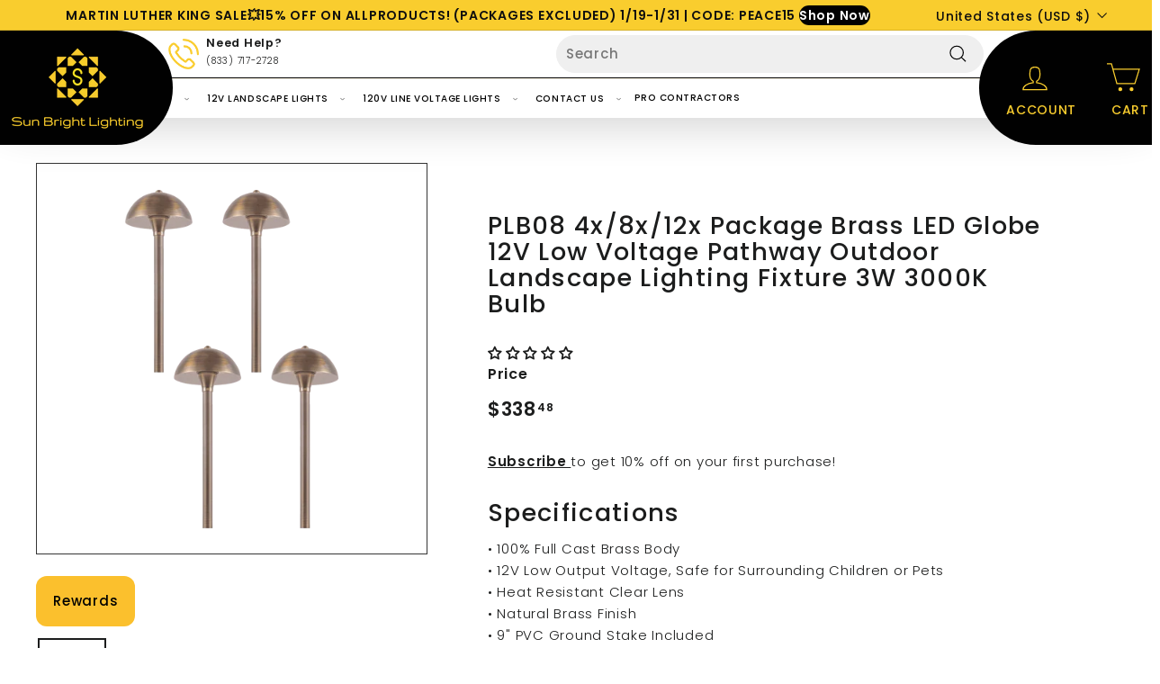

--- FILE ---
content_type: text/html; charset=utf-8
request_url: https://www.sunbrightlighting.com/products/plb08-4x-8x-12x-package-brass-led-globe-low-voltage-pathway-outdoor-landscape-lighting-fixture-5w-3000k-bulb
body_size: 142726
content:
<!doctype html>
<html class="no-js" lang="en" dir="ltr">
  <head>
    <meta charset="utf-8">
    <meta http-equiv="X-UA-Compatible" content="IE=edge,chrome=1">
    <meta name="viewport" content="width=device-width,initial-scale=1">
    <meta name="theme-color" content="#f9cd2e">
    <link rel="canonical" href="https://www.sunbrightlighting.com/products/plb08-4x-8x-12x-package-brass-led-globe-low-voltage-pathway-outdoor-landscape-lighting-fixture-5w-3000k-bulb">
    <link rel="preload" as="script" href="//www.sunbrightlighting.com/cdn/shop/t/27/assets/theme.js?v=180433982313820598351726170136">
    <link rel="preconnect" href="https://cdn.shopify.com" crossorigin>
    <link rel="preconnect" href="https://fonts.shopifycdn.com" crossorigin>
    <link rel="dns-prefetch" href="https://productreviews.shopifycdn.com">
    <link rel="dns-prefetch" href="https://ajax.googleapis.com">
    <link rel="dns-prefetch" href="https://maps.googleapis.com">
    <link rel="dns-prefetch" href="https://maps.gstatic.com">
    <script
  type="text/worker"
  id="sweworker"
>onmessage=function(e){postMessage(`window.SwiftOptimize=function(){let e,t=!1;const n=["mouseover","keydown","touchmove","touchstart","wheel"];let i=performance.getEntriesByType("navigation");const o={bubbles:!0,cancelable:!0};let a=[];function r(){window.SwiftObserver.disconnect(),i[0].loadEventEnd>0&&void 0!==document.removeEventListeners&&(document.removeEventListeners("DOMContentLoaded"),document.removeEventListeners("load")),n.forEach((function(e){console.log("deactivate SWE action >>",e),window.removeEventListener(e,r,{passive:!0})})),function(){let e=document.querySelectorAll('script[type="text/swescript"]:not([data-swift-pre-init])'),n=[];e.forEach((function(e){n.push((function(t){!function(e,t){var n=document.createElement("script");n.type="text/javascript",n.async=!1,n.id=e.id||"",Object.assign(n.dataset,e.dataset),e.src?(n.onload=t,n.onerror=t,n.src=e.src,a.push({type:"src",url:e.src})):(n.textContent=e.innerText,a.push({type:"context",context:e.innerText}));f(e),document.body.appendChild(n),e.src||t()}(e,t)}))})),s(n,t?l:c)}()}function s(e,t,n){e[n=n||0]?e[n]((function(){s(e,t,n+1)})):t&&t()}function c(){if(i[0].loadEventEnd<=0)return;d("DOMContentLoaded"),d("readystatechange"),d("load");const e=new UIEvent("resize",Object.assign({view:window,detail:!1},o));window.dispatchEvent(e),document.dispatchEvent(e)}function d(e,t){t=t||o;const n=new Event(e,t);window.dispatchEvent(n),document.dispatchEvent(n)}function l(){const e=new CustomEvent("swiftScriptPreInited",{detail:a});document.dispatchEvent(e)}function u(e){throw new URIError("The script"+e.target.src+" didn't load correctly.")}function p(e){const{url:t,content:n="",dataSet:i,id:o,isAsync:a=!1,isDefer:r=!1,isHeader:s=!1}=e;return new Promise(((e,c)=>{let d=document.createElement("script");d.type="text/javascript",a&&(d.async=!0),!a&&r&&(d.defer=r),o&&(d.id=o),i&&"object"==typeof i&&Object.assign(d.dataset,{...i,swiftPreInit:"preinited"}),t?d.src=t:d.textContent=n,d.dataset.swiftPreInit="preinited",d.onload=()=>e(!0),d.onerror=e=>{u(e),c(!0)},s?document.head.append(d):document.body.append(d),t||e(!0)}))}function f(e,t){t?(e.replaceWith(e.cloneNode(!0)),e.remove()):e.parentNode.removeChild(e)}return{getInstance:function(i){return e||(e=function(e){return t=!!e||!1,n.forEach((function(e){console.log("active SWE action >>",e),window.addEventListener(e,r,{passive:!0})})),n}(i)),e},helper:function(){console.table([["SwiftOptimize.getInstance(isUseCustomEvent)","isUseCustomEvent is option params, if not using createAndDispatchPageLoadEvents, just set params is 'true', if using custom event swiftScriptPreInited, document.addEventListener('swiftScriptPreInited', (e)=>console.log(e.detail)) to listen event"],["SwiftOptimize.dispatchEventManual('DOMContentLoaded')","Fired when the document has been completely loaded and parsed, without waiting for stylesheets, images, and subframes to finish loading."],["SwiftOptimize.dispatchEventManual('readystatechange')","The readystatechange event is fired when the readyState attribute of a document has changed. https://developer.mozilla.org/en-US/docs/Web/API/Document/readystatechange_event"],["SwiftOptimize.dispatchEventManual('load')","Fired when the whole page has loaded, including all dependent resources such as stylesheets images."],["SwiftOptimize.dispatchEventaLL()","dispatch events DOMContentLoaded, readystatechange, load"],["SwiftOptimize.loadScript(setup)","Load script manual with argrument setup is object {url, content = '', dataSet, id, isAsync = false, isDefer = false, isHeader = false} "],["SwiftOptimize.loadStyleUrl(url)","Load style from url, return promise"],["SwiftOptimize.preloadImage(url, hasPriority)","preload link image from url, hasPriority just option, set true if need priority high"],["SwiftOptimize.getTrackingDelay()","Tracking delay script"],["SwiftOptimize.removeNodeScript()","clear node Script to support load manual"],["SwiftOptimize.excuteSwiftPreInit()","excute all script have dataset swift"]]),console.log("More detail at https://developer.mozilla.org/en-US/docs/Web/API/Window#events")},dispatchEventManual:d,dispatchEventaLL:c,loadScript:p,loadStyleUrl:function(e){return new Promise(((t,n)=>{let i=document.createElement("link");i.href=e,i.rel="stylesheet",i.onload=()=>t(!0),i.onerror=e=>{u(e),n(!0)},document.head.append(i)}))},preloadImage:function(e,t){return new Promise((()=>{let n=document.createElement("link");n.href=e,n.rel="preload",t&&(n.fetchPriority="high"),n.as="image",n.onerror=e=>{u(e),rej(!0)},document.head.append(n)}))},getTrackingDelay:function(){return a},removeNodeScript:f,excuteSwiftPreInit:async function(){let e=[];return document.querySelectorAll('script[type="text/swescript"][data-swift-pre-init]:not([data-swift-pre-init="preinited"])').forEach((t=>{e.push(t)})),e.length?await async function(e){return await e.reduce((async function(e,t){let n=await e,i="";const o={...t.dataset},a=t.id;return i=t.src?"preinit is "+await p({url:t.src,dataSet:o,id:a,isDefer:!0})+", url >>> "+t.src:"preinit is "+await p({content:t.textContent,dataSet:o,id:a})+", content >>> "+t.textContent,f(t),n.push(i),n}),Promise.resolve([]))}(e):"not found script"}}}(),window.SwiftOptimize.getInstance();`);};
</script>
<script type="text/javascript">
  var swex = new Worker('data:text/javascript;base64,' + btoa(document.getElementById('sweworker').textContent));(swex.onmessage = function (t) {var e = document.createElement('script');(e.type = 'text/javascript'), (e.textContent = t.data), document.head.appendChild(e);}),swex.postMessage('init');
</script>
<script type="text/javascript" data-swe="1">
  (function(){
      function delayScriptByType(node, SwiftPreInit){
          node.type = 'text/swescript';
          if(SwiftPreInit) node.dataset.swiftPreInit = SwiftPreInit;
      }



    window.SwiftObserver = new MutationObserver((mutations) => {
           const tagAllow = ['IMG', 'IFRAME'];
           const scriptTypeAllow = ['application/ld+json', 'application/json'];
           mutations.forEach(({ addedNodes }) => {
                addedNodes.forEach((node) => {
                    const isScript =node.nodeType === 1 && node.tagName === 'SCRIPT',
                      isPreInited = isScript ? (!node.dataset.swiftPreInit || node.dataset.swiftPreInit !== 'preinited') : false ;
                    const mainRuleScript = isScript && !scriptTypeAllow.includes(node.type) && isPreInited;
                   if(!mainRuleScript && !tagAllow.includes(node.tagName) ) return;

                   if (mainRuleScript && node.className == 'analytics') delayScriptByType(node);
              else if (node.innerHTML.includes('asyncLoad')) delayScriptByType(node);
                   else if (node.innerHTML.includes('hotjar')) delayScriptByType(node);
                   else if (node.innerHTML.includes('gtag')) delayScriptByType(node);
                   else if (node.innerHTML.includes('gtm')) delayScriptByType(node);
                   else if (node.src.includes('googlet')) delayScriptByType(node);
                   else if (node.innerHTML.includes('storefront/bars')) delayScriptByType(node);
                   else if (node.src.includes('storefront/bars')) delayScriptByType(node);
                   else if (node.innerHTML.includes('facebook.net')) delayScriptByType(node);
                   else if (node.src.includes('facebook.net')) delayScriptByType(node);
                   //        else if (node.innerHTML.includes('fancybox.min.js')) delayScriptByType(node);
                   // else if (node.src.includes('fancybox.min.js')) delayScriptByType(node);

                   else if (node.innerHTML.includes('zipify')) delayScriptByType(node);
                   else if (node.src.includes('zipify')) delayScriptByType(node);
                   else if (node.innerHTML.includes('new-product-lib-min.js')) delayScriptByType(node);
                   else if (node.src.includes('new-product-lib-min.js')) delayScriptByType(node);
                   else if (node.innerHTML.includes('klaviyo')) delayScriptByType(node);
                   else if (node.src.includes('klaviyo')) delayScriptByType(node);

                   else if (node.innerHTML.includes('googleoptimize')) delayScriptByType(node);
                   else if (node.src.includes('googleoptimize')) delayScriptByType(node);
                   else if (node.innerHTML.includes('extensions')) delayScriptByType(node);
                   else if (node.src.includes('extensions')) delayScriptByType(node);
                   else if (node.innerHTML.includes('sc-static')) delayScriptByType(node);
                   else if (node.src.includes('sc-static')) delayScriptByType(node);
                        else if (node.innerHTML.includes('snapchat')) delayScriptByType(node);
                   else if (node.src.includes('snapchat')) delayScriptByType(node);
                        else if (node.innerHTML.includes('analytics.js')) delayScriptByType(node);
                   else if (node.src.includes('analytics.js')) delayScriptByType(node);
                        else if (node.innerHTML.includes('triplewhale')) delayScriptByType(node);
                   else if (node.src.includes('triplewhale')) delayScriptByType(node);


                   else if (node.src.includes('shopifycloud')) delayScriptByType(node);

          else if (node.src.includes('shopflo')) delayScriptByType(node);
            // else if (node.src.includes('libs.min.js')) delayScriptByType(node);
    else if (node.src.includes('widget')) delayScriptByType(node);
                   
                     else if (node.innerHTML.includes('getshogun')) delayScriptByType(node);
                     else if (node.src.includes('getshogun')) delayScriptByType(node);
                     else if (node.id === 'web-pixels-manager-setup') delayScriptByType(node)
                   
                   else if(node.tagName==='IMG'){

                      if(node.tagName==='IMG'){
                        if(node.className.includes('image-fit')){
                        }
                        else {node.loading='lazy';}

                      }
                      else if(node.className.includes('image-fit promo-grid__bg-image promo-grid__bg-image--')){
                        SwiftOptimize.preloadImage(node.dataset.src, true);
                      }
                      // page product
                      else if(node.className.includes('photoswipe__image')){
                        const listViewPort = JSON.parse(node.dataset.widths);
                        if(!Array.isArray(listViewPort)) retun;
                        listViewPort.forEach(w=>{
                            const url = node.dataset.src.replace('{width}', w)
                            SwiftOptimize.preloadImage(url, true);
                        })
                      }
                   }
                   else if (node.tagName === 'IFRAME') {
                       node.loading = 'lazy';
                       // let lazysrc = node.src;
                       // node.setAttribute('lazy-src',lazysrc);
                       // node.src = '';
                   }
               });
           });
       });
       const ua = navigator && navigator.userAgent.toString().toLowerCase();
       if (ua.indexOf("chrome") > -1) {
           SwiftObserver.observe(document.documentElement, {
               childList: true,
               subtree: true,
           });
       }
   })();
</script>

    <!-- Google Tag Manager -->
    <script>
      (function(w,d,s,l,i){w[l]=w[l]||[];w[l].push({'gtm.start':
      new Date().getTime(),event:'gtm.js'});var f=d.getElementsByTagName(s)[0],
      j=d.createElement(s),dl=l!='dataLayer'?'&l='+l:'';j.async=true;j.src=
      'https://www.googletagmanager.com/gtm.js?id='+i+dl;f.parentNode.insertBefore(j,f);
      })(window,document,'script','dataLayer','GTM-MB22LQC');
    </script>
    <!-- End Google Tag Manager -->

    <script
      src="https://code.jquery.com/jquery-3.7.0.min.js"
      integrity="sha256-2Pmvv0kuTBOenSvLm6bvfBSSHrUJ+3A7x6P5Ebd07/g="
      crossorigin="anonymous"
    ></script><link rel="shortcut icon" href="//www.sunbrightlighting.com/cdn/shop/files/Sun_Bright_Lighting_logo_solo_32x32.png?v=1673916909" type="image/png"><title>PLB08 4x/8x/12x Package Brass LED Globe 12V Low Voltage Pathway Outdoo
</title>
<meta name="description" content="The PLB08 LED brass mushroom path &amp;amp; area light with ABS ground spike stake with globe hat consumes less energy than incandescent lights and is IP65 waterproof, making it a reliable and cost-saving lighting fixture for your home&#39;s exterior space. This high-quality antique style led pathway light is made of heavy-dut"><meta property="og:site_name" content="Sun Bright Lighting">
  <meta property="og:url" content="https://www.sunbrightlighting.com/products/plb08-4x-8x-12x-package-brass-led-globe-low-voltage-pathway-outdoor-landscape-lighting-fixture-5w-3000k-bulb">
  <meta property="og:title" content="PLB08 4x/8x/12x Package Brass LED Globe 12V Low Voltage Pathway Outdoor Landscape Lighting Fixture 3W 3000K Bulb">
  <meta property="og:type" content="product">
  <meta property="og:description" content="The PLB08 LED brass mushroom path &amp;amp; area light with ABS ground spike stake with globe hat consumes less energy than incandescent lights and is IP65 waterproof, making it a reliable and cost-saving lighting fixture for your home&#39;s exterior space. This high-quality antique style led pathway light is made of heavy-dut"><meta property="og:image" content="http://www.sunbrightlighting.com/cdn/shop/files/88.png?v=1707343895">
    <meta property="og:image:secure_url" content="https://www.sunbrightlighting.com/cdn/shop/files/88.png?v=1707343895">
    <meta property="og:image:width" content="2700">
    <meta property="og:image:height" content="2700"><meta name="twitter:site" content="@">
  <meta name="twitter:card" content="summary_large_image">
  <meta name="twitter:title" content="PLB08 4x/8x/12x Package Brass LED Globe 12V Low Voltage Pathway Outdoor Landscape Lighting Fixture 3W 3000K Bulb">
  <meta name="twitter:description" content="The PLB08 LED brass mushroom path &amp;amp; area light with ABS ground spike stake with globe hat consumes less energy than incandescent lights and is IP65 waterproof, making it a reliable and cost-saving lighting fixture for your home&#39;s exterior space. This high-quality antique style led pathway light is made of heavy-dut">
<link rel="stylesheet" href="//www.sunbrightlighting.com/cdn/shop/t/27/assets/country-flags.css"><style data-shopify>@font-face {
  font-family: Poppins;
  font-weight: 500;
  font-style: normal;
  font-display: swap;
  src: url("//www.sunbrightlighting.com/cdn/fonts/poppins/poppins_n5.ad5b4b72b59a00358afc706450c864c3c8323842.woff2") format("woff2"),
       url("//www.sunbrightlighting.com/cdn/fonts/poppins/poppins_n5.33757fdf985af2d24b32fcd84c9a09224d4b2c39.woff") format("woff");
}

  @font-face {
  font-family: Poppins;
  font-weight: 300;
  font-style: normal;
  font-display: swap;
  src: url("//www.sunbrightlighting.com/cdn/fonts/poppins/poppins_n3.05f58335c3209cce17da4f1f1ab324ebe2982441.woff2") format("woff2"),
       url("//www.sunbrightlighting.com/cdn/fonts/poppins/poppins_n3.6971368e1f131d2c8ff8e3a44a36b577fdda3ff5.woff") format("woff");
}


  @font-face {
  font-family: Poppins;
  font-weight: 600;
  font-style: normal;
  font-display: swap;
  src: url("//www.sunbrightlighting.com/cdn/fonts/poppins/poppins_n6.aa29d4918bc243723d56b59572e18228ed0786f6.woff2") format("woff2"),
       url("//www.sunbrightlighting.com/cdn/fonts/poppins/poppins_n6.5f815d845fe073750885d5b7e619ee00e8111208.woff") format("woff");
}

  @font-face {
  font-family: Poppins;
  font-weight: 300;
  font-style: italic;
  font-display: swap;
  src: url("//www.sunbrightlighting.com/cdn/fonts/poppins/poppins_i3.8536b4423050219f608e17f134fe9ea3b01ed890.woff2") format("woff2"),
       url("//www.sunbrightlighting.com/cdn/fonts/poppins/poppins_i3.0f4433ada196bcabf726ed78f8e37e0995762f7f.woff") format("woff");
}

  @font-face {
  font-family: Poppins;
  font-weight: 600;
  font-style: italic;
  font-display: swap;
  src: url("//www.sunbrightlighting.com/cdn/fonts/poppins/poppins_i6.bb8044d6203f492888d626dafda3c2999253e8e9.woff2") format("woff2"),
       url("//www.sunbrightlighting.com/cdn/fonts/poppins/poppins_i6.e233dec1a61b1e7dead9f920159eda42280a02c3.woff") format("woff");
}

</style><link href="//www.sunbrightlighting.com/cdn/shop/t/27/assets/theme.css?v=139881865833735934971765814918" rel="stylesheet" type="text/css" media="all" />
    <link href="//www.sunbrightlighting.com/cdn/shop/t/27/assets/next.css?v=164203818141570358661726170136" rel="stylesheet" type="text/css" media="all" />
<style data-shopify>:root {
    --typeHeaderPrimary: Poppins;
    --typeHeaderFallback: sans-serif;
    --typeHeaderSize: 32px;
    --typeHeaderWeight: 500;
    --typeHeaderLineHeight: 1.1;
    --typeHeaderSpacing: 0.05em;

    --typeBasePrimary:Poppins;
    --typeBaseFallback:sans-serif;
    --typeBaseSize: 15px;
    --typeBaseWeight: 300;
    --typeBaseSpacing: 0.05em;
    --typeBaseLineHeight: 1.6;

    --colorSmallImageBg: #ffffff;
    --colorSmallImageBgDark: #f7f7f7;
    --colorLargeImageBg: #0f0f0f;
    --colorLargeImageBgLight: #303030;

    --iconWeight: 3px;
    --iconLinecaps: miter;

    
      --buttonRadius: 0;
      --btnPadding: 11px 20px;
    

    
      --roundness: 0;
    

    
      --gridThickness: 0;
    

    --productTileMargin: 10%;
    --collectionTileMargin: 15%;

    --swatchSize: 60px;
  }

  @media screen and (max-width: 768px) {
    :root {
      --typeBaseSize: 13px;

      
        --roundness: 0;
        --btnPadding: 9px 17px;
      
    }
  }</style><script>
      document.documentElement.className = document.documentElement.className.replace('no-js', 'js');

      window.theme = window.theme || {};
      theme.routes = {
        home: "/",
        collections: "/collections",
        cart: "/cart.js",
        cartPage: "/cart",
        cartAdd: "/cart/add.js",
        cartChange: "/cart/change.js",
        search: "/search",
        predictiveSearch: "/search/suggest"
      };

      theme.strings = {
        soldOut: "Sold Out",
        unavailable: "Unavailable",
        inStockLabel: "In stock, ready to ship",
        oneStockLabel: "Low stock - [count] item left",
        otherStockLabel: "Low stock - [count] items left",
        willNotShipUntil: "Ready to ship [date]",
        willBeInStockAfter: "Back in stock [date]",
        waitingForStock: "Inventory on the way",
        savePrice: "Save [saved_amount]",
        cartEmpty: "Your cart is currently empty.",
        cartTermsConfirmation: "You must agree with the terms and conditions of sales to check out",
        searchCollections: "Collections",
        searchPages: "Pages",
        searchArticles: "Articles",
        maxQuantity: "You can only have [quantity] of [title] in your cart."
      };
      theme.settings = {
        cartType: "page",
        isCustomerTemplate: false,
        moneyFormat: "${{amount}}",
        saveType: "dollar",
        productImageSize: "square",
        productImageCover: true,
        predictiveSearch: true,
        predictiveSearchType: null,
        superScriptSetting: true,
        superScriptPrice: true,
        quickView: true,
        quickAdd: true,
        themeName: 'Expanse',
        themeVersion: "4.3.4"
      };
    </script>

    <script>window.performance && window.performance.mark && window.performance.mark('shopify.content_for_header.start');</script><meta name="google-site-verification" content="Mlt1uK3OTPzy0mTJB3EG6uOAaLA6_5mPrTFaaejpAM4">
<meta name="google-site-verification" content="Mlt1uK3OTPzy0mTJB3EG6uOAaLA6_5mPrTFaaejpAM4">
<meta name="facebook-domain-verification" content="sout95ktkyht2jw2h1i7f4v111oz9d">
<meta id="shopify-digital-wallet" name="shopify-digital-wallet" content="/60569419965/digital_wallets/dialog">
<meta name="shopify-checkout-api-token" content="41c5d9bede4495aef3ef7989fac0e9d5">
<meta id="in-context-paypal-metadata" data-shop-id="60569419965" data-venmo-supported="false" data-environment="production" data-locale="en_US" data-paypal-v4="true" data-currency="USD">
<link rel="alternate" hreflang="x-default" href="https://www.sunbrightlighting.com/products/plb08-4x-8x-12x-package-brass-led-globe-low-voltage-pathway-outdoor-landscape-lighting-fixture-5w-3000k-bulb">
<link rel="alternate" hreflang="en" href="https://www.sunbrightlighting.com/products/plb08-4x-8x-12x-package-brass-led-globe-low-voltage-pathway-outdoor-landscape-lighting-fixture-5w-3000k-bulb">
<link rel="alternate" hreflang="es" href="https://www.sunbrightlighting.com/es/products/plb08-4x-8x-12x-package-brass-led-globe-low-voltage-pathway-outdoor-landscape-lighting-fixture-5w-3000k-bulb">
<link rel="alternate" type="application/json+oembed" href="https://www.sunbrightlighting.com/products/plb08-4x-8x-12x-package-brass-led-globe-low-voltage-pathway-outdoor-landscape-lighting-fixture-5w-3000k-bulb.oembed">
<script async="async" src="/checkouts/internal/preloads.js?locale=en-US"></script>
<link rel="preconnect" href="https://shop.app" crossorigin="anonymous">
<script async="async" src="https://shop.app/checkouts/internal/preloads.js?locale=en-US&shop_id=60569419965" crossorigin="anonymous"></script>
<script id="apple-pay-shop-capabilities" type="application/json">{"shopId":60569419965,"countryCode":"US","currencyCode":"USD","merchantCapabilities":["supports3DS"],"merchantId":"gid:\/\/shopify\/Shop\/60569419965","merchantName":"Sun Bright Lighting","requiredBillingContactFields":["postalAddress","email"],"requiredShippingContactFields":["postalAddress","email"],"shippingType":"shipping","supportedNetworks":["visa","masterCard","amex","discover","elo","jcb"],"total":{"type":"pending","label":"Sun Bright Lighting","amount":"1.00"},"shopifyPaymentsEnabled":true,"supportsSubscriptions":true}</script>
<script id="shopify-features" type="application/json">{"accessToken":"41c5d9bede4495aef3ef7989fac0e9d5","betas":["rich-media-storefront-analytics"],"domain":"www.sunbrightlighting.com","predictiveSearch":true,"shopId":60569419965,"locale":"en"}</script>
<script>var Shopify = Shopify || {};
Shopify.shop = "sun-bright-lighting.myshopify.com";
Shopify.locale = "en";
Shopify.currency = {"active":"USD","rate":"1.0"};
Shopify.country = "US";
Shopify.theme = {"name":"New Menu | Pkges Code - Expanse","id":139193254077,"schema_name":"Expanse","schema_version":"4.3.4","theme_store_id":902,"role":"main"};
Shopify.theme.handle = "null";
Shopify.theme.style = {"id":null,"handle":null};
Shopify.cdnHost = "www.sunbrightlighting.com/cdn";
Shopify.routes = Shopify.routes || {};
Shopify.routes.root = "/";</script>
<script type="module">!function(o){(o.Shopify=o.Shopify||{}).modules=!0}(window);</script>
<script>!function(o){function n(){var o=[];function n(){o.push(Array.prototype.slice.apply(arguments))}return n.q=o,n}var t=o.Shopify=o.Shopify||{};t.loadFeatures=n(),t.autoloadFeatures=n()}(window);</script>
<script>
  window.ShopifyPay = window.ShopifyPay || {};
  window.ShopifyPay.apiHost = "shop.app\/pay";
  window.ShopifyPay.redirectState = null;
</script>
<script id="shop-js-analytics" type="application/json">{"pageType":"product"}</script>
<script defer="defer" async type="module" src="//www.sunbrightlighting.com/cdn/shopifycloud/shop-js/modules/v2/client.init-shop-cart-sync_BT-GjEfc.en.esm.js"></script>
<script defer="defer" async type="module" src="//www.sunbrightlighting.com/cdn/shopifycloud/shop-js/modules/v2/chunk.common_D58fp_Oc.esm.js"></script>
<script defer="defer" async type="module" src="//www.sunbrightlighting.com/cdn/shopifycloud/shop-js/modules/v2/chunk.modal_xMitdFEc.esm.js"></script>
<script type="module">
  await import("//www.sunbrightlighting.com/cdn/shopifycloud/shop-js/modules/v2/client.init-shop-cart-sync_BT-GjEfc.en.esm.js");
await import("//www.sunbrightlighting.com/cdn/shopifycloud/shop-js/modules/v2/chunk.common_D58fp_Oc.esm.js");
await import("//www.sunbrightlighting.com/cdn/shopifycloud/shop-js/modules/v2/chunk.modal_xMitdFEc.esm.js");

  window.Shopify.SignInWithShop?.initShopCartSync?.({"fedCMEnabled":true,"windoidEnabled":true});

</script>
<script defer="defer" async type="module" src="//www.sunbrightlighting.com/cdn/shopifycloud/shop-js/modules/v2/client.payment-terms_Ci9AEqFq.en.esm.js"></script>
<script defer="defer" async type="module" src="//www.sunbrightlighting.com/cdn/shopifycloud/shop-js/modules/v2/chunk.common_D58fp_Oc.esm.js"></script>
<script defer="defer" async type="module" src="//www.sunbrightlighting.com/cdn/shopifycloud/shop-js/modules/v2/chunk.modal_xMitdFEc.esm.js"></script>
<script type="module">
  await import("//www.sunbrightlighting.com/cdn/shopifycloud/shop-js/modules/v2/client.payment-terms_Ci9AEqFq.en.esm.js");
await import("//www.sunbrightlighting.com/cdn/shopifycloud/shop-js/modules/v2/chunk.common_D58fp_Oc.esm.js");
await import("//www.sunbrightlighting.com/cdn/shopifycloud/shop-js/modules/v2/chunk.modal_xMitdFEc.esm.js");

  
</script>
<script>
  window.Shopify = window.Shopify || {};
  if (!window.Shopify.featureAssets) window.Shopify.featureAssets = {};
  window.Shopify.featureAssets['shop-js'] = {"shop-cart-sync":["modules/v2/client.shop-cart-sync_DZOKe7Ll.en.esm.js","modules/v2/chunk.common_D58fp_Oc.esm.js","modules/v2/chunk.modal_xMitdFEc.esm.js"],"init-fed-cm":["modules/v2/client.init-fed-cm_B6oLuCjv.en.esm.js","modules/v2/chunk.common_D58fp_Oc.esm.js","modules/v2/chunk.modal_xMitdFEc.esm.js"],"shop-cash-offers":["modules/v2/client.shop-cash-offers_D2sdYoxE.en.esm.js","modules/v2/chunk.common_D58fp_Oc.esm.js","modules/v2/chunk.modal_xMitdFEc.esm.js"],"shop-login-button":["modules/v2/client.shop-login-button_QeVjl5Y3.en.esm.js","modules/v2/chunk.common_D58fp_Oc.esm.js","modules/v2/chunk.modal_xMitdFEc.esm.js"],"pay-button":["modules/v2/client.pay-button_DXTOsIq6.en.esm.js","modules/v2/chunk.common_D58fp_Oc.esm.js","modules/v2/chunk.modal_xMitdFEc.esm.js"],"shop-button":["modules/v2/client.shop-button_DQZHx9pm.en.esm.js","modules/v2/chunk.common_D58fp_Oc.esm.js","modules/v2/chunk.modal_xMitdFEc.esm.js"],"avatar":["modules/v2/client.avatar_BTnouDA3.en.esm.js"],"init-windoid":["modules/v2/client.init-windoid_CR1B-cfM.en.esm.js","modules/v2/chunk.common_D58fp_Oc.esm.js","modules/v2/chunk.modal_xMitdFEc.esm.js"],"init-shop-for-new-customer-accounts":["modules/v2/client.init-shop-for-new-customer-accounts_C_vY_xzh.en.esm.js","modules/v2/client.shop-login-button_QeVjl5Y3.en.esm.js","modules/v2/chunk.common_D58fp_Oc.esm.js","modules/v2/chunk.modal_xMitdFEc.esm.js"],"init-shop-email-lookup-coordinator":["modules/v2/client.init-shop-email-lookup-coordinator_BI7n9ZSv.en.esm.js","modules/v2/chunk.common_D58fp_Oc.esm.js","modules/v2/chunk.modal_xMitdFEc.esm.js"],"init-shop-cart-sync":["modules/v2/client.init-shop-cart-sync_BT-GjEfc.en.esm.js","modules/v2/chunk.common_D58fp_Oc.esm.js","modules/v2/chunk.modal_xMitdFEc.esm.js"],"shop-toast-manager":["modules/v2/client.shop-toast-manager_DiYdP3xc.en.esm.js","modules/v2/chunk.common_D58fp_Oc.esm.js","modules/v2/chunk.modal_xMitdFEc.esm.js"],"init-customer-accounts":["modules/v2/client.init-customer-accounts_D9ZNqS-Q.en.esm.js","modules/v2/client.shop-login-button_QeVjl5Y3.en.esm.js","modules/v2/chunk.common_D58fp_Oc.esm.js","modules/v2/chunk.modal_xMitdFEc.esm.js"],"init-customer-accounts-sign-up":["modules/v2/client.init-customer-accounts-sign-up_iGw4briv.en.esm.js","modules/v2/client.shop-login-button_QeVjl5Y3.en.esm.js","modules/v2/chunk.common_D58fp_Oc.esm.js","modules/v2/chunk.modal_xMitdFEc.esm.js"],"shop-follow-button":["modules/v2/client.shop-follow-button_CqMgW2wH.en.esm.js","modules/v2/chunk.common_D58fp_Oc.esm.js","modules/v2/chunk.modal_xMitdFEc.esm.js"],"checkout-modal":["modules/v2/client.checkout-modal_xHeaAweL.en.esm.js","modules/v2/chunk.common_D58fp_Oc.esm.js","modules/v2/chunk.modal_xMitdFEc.esm.js"],"shop-login":["modules/v2/client.shop-login_D91U-Q7h.en.esm.js","modules/v2/chunk.common_D58fp_Oc.esm.js","modules/v2/chunk.modal_xMitdFEc.esm.js"],"lead-capture":["modules/v2/client.lead-capture_BJmE1dJe.en.esm.js","modules/v2/chunk.common_D58fp_Oc.esm.js","modules/v2/chunk.modal_xMitdFEc.esm.js"],"payment-terms":["modules/v2/client.payment-terms_Ci9AEqFq.en.esm.js","modules/v2/chunk.common_D58fp_Oc.esm.js","modules/v2/chunk.modal_xMitdFEc.esm.js"]};
</script>
<script>(function() {
  var isLoaded = false;
  function asyncLoad() {
    if (isLoaded) return;
    isLoaded = true;
    var urls = ["https:\/\/instafeed.nfcube.com\/cdn\/9a1451c5ed0e4862010141b357ec574a.js?shop=sun-bright-lighting.myshopify.com","https:\/\/www.pxucdn.com\/apps\/uso.js?shop=sun-bright-lighting.myshopify.com","https:\/\/sdks.automizely.com\/conversions\/v1\/conversions.js?app_connection_id=34cfbf5390df4df3810ca577ede9da2b\u0026mapped_org_id=74128ef855fbd277240aef4b8d859a00_v1\u0026shop=sun-bright-lighting.myshopify.com","https:\/\/ecommplugins-scripts.trustpilot.com\/v2.1\/js\/header.min.js?settings=eyJrZXkiOiJCc1B5eGdTTWtESXpSR1FWIiwicyI6InNrdSJ9\u0026v=2.5\u0026shop=sun-bright-lighting.myshopify.com","https:\/\/ecommplugins-trustboxsettings.trustpilot.com\/sun-bright-lighting.myshopify.com.js?settings=1677525431442\u0026shop=sun-bright-lighting.myshopify.com","https:\/\/id-shop.govx.com\/app\/sun-bright-lighting.myshopify.com\/govx.js?shop=sun-bright-lighting.myshopify.com","https:\/\/s3-us-west-2.amazonaws.com\/da-restock\/da-restock.js?shop=sun-bright-lighting.myshopify.com","\/\/cdn.shopify.com\/proxy\/8fcc13842cec7d9f082fe4174c3a07fa636474b1a48a88050cc4ffd2c8b1a951\/d31qwy1wuvutay.cloudfront.net\/req\/levar-viewer.js?shop=sun-bright-lighting.myshopify.com\u0026sp-cache-control=cHVibGljLCBtYXgtYWdlPTkwMA","https:\/\/www.goldendev.win\/shopify\/show-recent-orders\/js\/show-recent-orders.js?shop=sun-bright-lighting.myshopify.com","https:\/\/shopify-extension.getredo.com\/main.js?widget_id=89qyob3leeyonz8\u0026shop=sun-bright-lighting.myshopify.com"];
    for (var i = 0; i < urls.length; i++) {
      var s = document.createElement('script');
      s.type = 'text/javascript';
      s.async = true;
      s.src = urls[i];
      var x = document.getElementsByTagName('script')[0];
      x.parentNode.insertBefore(s, x);
    }
  };
  if(window.attachEvent) {
    window.attachEvent('onload', asyncLoad);
  } else {
    window.addEventListener('load', asyncLoad, false);
  }
})();</script>
<script id="__st">var __st={"a":60569419965,"offset":-28800,"reqid":"e99d2d80-7e51-4ef6-91d1-0dc6d59917d6-1769057164","pageurl":"www.sunbrightlighting.com\/products\/plb08-4x-8x-12x-package-brass-led-globe-low-voltage-pathway-outdoor-landscape-lighting-fixture-5w-3000k-bulb","u":"1062682d5689","p":"product","rtyp":"product","rid":7567755215037};</script>
<script>window.ShopifyPaypalV4VisibilityTracking = true;</script>
<script id="captcha-bootstrap">!function(){'use strict';const t='contact',e='account',n='new_comment',o=[[t,t],['blogs',n],['comments',n],[t,'customer']],c=[[e,'customer_login'],[e,'guest_login'],[e,'recover_customer_password'],[e,'create_customer']],r=t=>t.map((([t,e])=>`form[action*='/${t}']:not([data-nocaptcha='true']) input[name='form_type'][value='${e}']`)).join(','),a=t=>()=>t?[...document.querySelectorAll(t)].map((t=>t.form)):[];function s(){const t=[...o],e=r(t);return a(e)}const i='password',u='form_key',d=['recaptcha-v3-token','g-recaptcha-response','h-captcha-response',i],f=()=>{try{return window.sessionStorage}catch{return}},m='__shopify_v',_=t=>t.elements[u];function p(t,e,n=!1){try{const o=window.sessionStorage,c=JSON.parse(o.getItem(e)),{data:r}=function(t){const{data:e,action:n}=t;return t[m]||n?{data:e,action:n}:{data:t,action:n}}(c);for(const[e,n]of Object.entries(r))t.elements[e]&&(t.elements[e].value=n);n&&o.removeItem(e)}catch(o){console.error('form repopulation failed',{error:o})}}const l='form_type',E='cptcha';function T(t){t.dataset[E]=!0}const w=window,h=w.document,L='Shopify',v='ce_forms',y='captcha';let A=!1;((t,e)=>{const n=(g='f06e6c50-85a8-45c8-87d0-21a2b65856fe',I='https://cdn.shopify.com/shopifycloud/storefront-forms-hcaptcha/ce_storefront_forms_captcha_hcaptcha.v1.5.2.iife.js',D={infoText:'Protected by hCaptcha',privacyText:'Privacy',termsText:'Terms'},(t,e,n)=>{const o=w[L][v],c=o.bindForm;if(c)return c(t,g,e,D).then(n);var r;o.q.push([[t,g,e,D],n]),r=I,A||(h.body.append(Object.assign(h.createElement('script'),{id:'captcha-provider',async:!0,src:r})),A=!0)});var g,I,D;w[L]=w[L]||{},w[L][v]=w[L][v]||{},w[L][v].q=[],w[L][y]=w[L][y]||{},w[L][y].protect=function(t,e){n(t,void 0,e),T(t)},Object.freeze(w[L][y]),function(t,e,n,w,h,L){const[v,y,A,g]=function(t,e,n){const i=e?o:[],u=t?c:[],d=[...i,...u],f=r(d),m=r(i),_=r(d.filter((([t,e])=>n.includes(e))));return[a(f),a(m),a(_),s()]}(w,h,L),I=t=>{const e=t.target;return e instanceof HTMLFormElement?e:e&&e.form},D=t=>v().includes(t);t.addEventListener('submit',(t=>{const e=I(t);if(!e)return;const n=D(e)&&!e.dataset.hcaptchaBound&&!e.dataset.recaptchaBound,o=_(e),c=g().includes(e)&&(!o||!o.value);(n||c)&&t.preventDefault(),c&&!n&&(function(t){try{if(!f())return;!function(t){const e=f();if(!e)return;const n=_(t);if(!n)return;const o=n.value;o&&e.removeItem(o)}(t);const e=Array.from(Array(32),(()=>Math.random().toString(36)[2])).join('');!function(t,e){_(t)||t.append(Object.assign(document.createElement('input'),{type:'hidden',name:u})),t.elements[u].value=e}(t,e),function(t,e){const n=f();if(!n)return;const o=[...t.querySelectorAll(`input[type='${i}']`)].map((({name:t})=>t)),c=[...d,...o],r={};for(const[a,s]of new FormData(t).entries())c.includes(a)||(r[a]=s);n.setItem(e,JSON.stringify({[m]:1,action:t.action,data:r}))}(t,e)}catch(e){console.error('failed to persist form',e)}}(e),e.submit())}));const S=(t,e)=>{t&&!t.dataset[E]&&(n(t,e.some((e=>e===t))),T(t))};for(const o of['focusin','change'])t.addEventListener(o,(t=>{const e=I(t);D(e)&&S(e,y())}));const B=e.get('form_key'),M=e.get(l),P=B&&M;t.addEventListener('DOMContentLoaded',(()=>{const t=y();if(P)for(const e of t)e.elements[l].value===M&&p(e,B);[...new Set([...A(),...v().filter((t=>'true'===t.dataset.shopifyCaptcha))])].forEach((e=>S(e,t)))}))}(h,new URLSearchParams(w.location.search),n,t,e,['guest_login'])})(!0,!0)}();</script>
<script integrity="sha256-4kQ18oKyAcykRKYeNunJcIwy7WH5gtpwJnB7kiuLZ1E=" data-source-attribution="shopify.loadfeatures" defer="defer" src="//www.sunbrightlighting.com/cdn/shopifycloud/storefront/assets/storefront/load_feature-a0a9edcb.js" crossorigin="anonymous"></script>
<script crossorigin="anonymous" defer="defer" src="//www.sunbrightlighting.com/cdn/shopifycloud/storefront/assets/shopify_pay/storefront-65b4c6d7.js?v=20250812"></script>
<script data-source-attribution="shopify.dynamic_checkout.dynamic.init">var Shopify=Shopify||{};Shopify.PaymentButton=Shopify.PaymentButton||{isStorefrontPortableWallets:!0,init:function(){window.Shopify.PaymentButton.init=function(){};var t=document.createElement("script");t.src="https://www.sunbrightlighting.com/cdn/shopifycloud/portable-wallets/latest/portable-wallets.en.js",t.type="module",document.head.appendChild(t)}};
</script>
<script data-source-attribution="shopify.dynamic_checkout.buyer_consent">
  function portableWalletsHideBuyerConsent(e){var t=document.getElementById("shopify-buyer-consent"),n=document.getElementById("shopify-subscription-policy-button");t&&n&&(t.classList.add("hidden"),t.setAttribute("aria-hidden","true"),n.removeEventListener("click",e))}function portableWalletsShowBuyerConsent(e){var t=document.getElementById("shopify-buyer-consent"),n=document.getElementById("shopify-subscription-policy-button");t&&n&&(t.classList.remove("hidden"),t.removeAttribute("aria-hidden"),n.addEventListener("click",e))}window.Shopify?.PaymentButton&&(window.Shopify.PaymentButton.hideBuyerConsent=portableWalletsHideBuyerConsent,window.Shopify.PaymentButton.showBuyerConsent=portableWalletsShowBuyerConsent);
</script>
<script data-source-attribution="shopify.dynamic_checkout.cart.bootstrap">document.addEventListener("DOMContentLoaded",(function(){function t(){return document.querySelector("shopify-accelerated-checkout-cart, shopify-accelerated-checkout")}if(t())Shopify.PaymentButton.init();else{new MutationObserver((function(e,n){t()&&(Shopify.PaymentButton.init(),n.disconnect())})).observe(document.body,{childList:!0,subtree:!0})}}));
</script>
<link id="shopify-accelerated-checkout-styles" rel="stylesheet" media="screen" href="https://www.sunbrightlighting.com/cdn/shopifycloud/portable-wallets/latest/accelerated-checkout-backwards-compat.css" crossorigin="anonymous">
<style id="shopify-accelerated-checkout-cart">
        #shopify-buyer-consent {
  margin-top: 1em;
  display: inline-block;
  width: 100%;
}

#shopify-buyer-consent.hidden {
  display: none;
}

#shopify-subscription-policy-button {
  background: none;
  border: none;
  padding: 0;
  text-decoration: underline;
  font-size: inherit;
  cursor: pointer;
}

#shopify-subscription-policy-button::before {
  box-shadow: none;
}

      </style>

<script>window.performance && window.performance.mark && window.performance.mark('shopify.content_for_header.end');</script>

    <script src="//www.sunbrightlighting.com/cdn/shop/t/27/assets/vendor-scripts-v2.js?v=28795867768355101311726170136" defer="defer"></script>
    <script src="//www.sunbrightlighting.com/cdn/shop/t/27/assets/theme.js?v=180433982313820598351726170136" defer="defer"></script>
    <script src="//www.sunbrightlighting.com/cdn/shop/t/27/assets/next.js?v=131372909002363781041726170136" defer="defer"></script>
    <!-- DOOFINDER-SHOPIFY -->
    
    <!-- /DOOFINDER-SHOPIFY -->

    <!-- Hotjar Tracking Code for https://www.sunbrightlighting.com/ -->
    <script>
      (function(h,o,t,j,a,r){
          h.hj=h.hj||function(){(h.hj.q=h.hj.q||[]).push(arguments)};
          h._hjSettings={hjid:3127256,hjsv:6};
          a=o.getElementsByTagName('head')[0];
          r=o.createElement('script');r.async=1;
          r.src=t+h._hjSettings.hjid+j+h._hjSettings.hjsv;
          a.appendChild(r);
      })(window,document,'https://static.hotjar.com/c/hotjar-','.js?sv=');
    </script>

    <script>
  !function(t,n){var e=n.loyaltylion||[];if(!e.isLoyaltyLion){n.loyaltylion=e,void 0===n.lion&&(n.lion=e),e.version=2,e.isLoyaltyLion=!0;var o=n.URLSearchParams,i=n.sessionStorage,r="ll_loader_revision",a=(new Date).toISOString().replace(/-/g,""),s="function"==typeof o?function(){try{var t=new o(n.location.search).get(r);return t&&i.setItem(r,t),i.getItem(r)}catch(t){return""}}():null;c("https://sdk.loyaltylion.net/static/2/"+a.slice(0,8)+"/loader"+(s?"-"+s:"")+".js");var l=!1;e.init=function(t){if(l)throw new Error("Cannot call lion.init more than once");l=!0;var n=e._token=t.token;if(!n)throw new Error("Token must be supplied to lion.init");var o=[];function i(t,n){t[n]=function(){o.push([n,Array.prototype.slice.call(arguments,0)])}}"_push configure bootstrap shutdown on removeListener authenticateCustomer".split(" ").forEach(function(t){i(e,t)}),c("https://sdk.loyaltylion.net/sdk/start/"+a.slice(0,11)+"/"+n+".js"),e._initData=t,e._buffer=o}}function c(n){var e=t.getElementsByTagName("script")[0],o=t.createElement("script");o.src=n,o.crossOrigin="",e.parentNode.insertBefore(o,e)}}(document,window);

  
    
      loyaltylion.init({ token: "95de83076f94c9d527d697eb9ae7c12a" });
    
  
</script>
    
    <script type="text/javascript">
  window.Rivo = window.Rivo || {};
  window.Rivo.common = window.Rivo.common || {};
  window.Rivo.common.shop = {
    permanent_domain: 'sun-bright-lighting.myshopify.com',
    currency: "USD",
    money_format: "${{amount}}",
    id: 60569419965
  };
  

  window.Rivo.common.template = 'product';
  window.Rivo.common.cart = {};
  window.Rivo.common.vapid_public_key = "BJuXCmrtTK335SuczdNVYrGVtP_WXn4jImChm49st7K7z7e8gxSZUKk4DhUpk8j2Xpiw5G4-ylNbMKLlKkUEU98=";
  window.Rivo.global_config = {"asset_urls":{"loy":{"api_js":"https:\/\/cdn.shopify.com\/s\/files\/1\/0194\/1736\/6592\/t\/1\/assets\/ba_rivo_api.js?v=1692118806","init_js":"https:\/\/cdn.shopify.com\/s\/files\/1\/0194\/1736\/6592\/t\/1\/assets\/ba_loy_init.js?v=1692118796","referrals_js":"https:\/\/cdn.shopify.com\/s\/files\/1\/0194\/1736\/6592\/t\/1\/assets\/ba_loy_referrals.js?v=1692118801","referrals_css":"https:\/\/cdn.shopify.com\/s\/files\/1\/0194\/1736\/6592\/t\/1\/assets\/ba_loy_referrals.css?v=1690178293","widget_js":"https:\/\/cdn.shopify.com\/s\/files\/1\/0194\/1736\/6592\/t\/1\/assets\/ba_loy_widget.js?v=1692118798","widget_css":"https:\/\/cdn.shopify.com\/s\/files\/1\/0194\/1736\/6592\/t\/1\/assets\/ba_loy_widget.css?v=1691121779","page_init_js":"https:\/\/cdn.shopify.com\/s\/files\/1\/0194\/1736\/6592\/t\/1\/assets\/ba_loy_page_init.js?v=1692118799","page_widget_js":"https:\/\/cdn.shopify.com\/s\/files\/1\/0194\/1736\/6592\/t\/1\/assets\/ba_loy_page_widget.js?v=1692118800","page_widget_css":"https:\/\/cdn.shopify.com\/s\/files\/1\/0194\/1736\/6592\/t\/1\/assets\/ba_loy_page.css?v=1689377962","page_preview_js":"\/assets\/msg\/loy_page_preview.js"},"rev":{"init_js":"https:\/\/cdn.shopify.com\/s\/files\/1\/0194\/1736\/6592\/t\/1\/assets\/ba_rev_init.js?v=1689014017","display_js":"https:\/\/cdn.shopify.com\/s\/files\/1\/0194\/1736\/6592\/t\/1\/assets\/ba_rev_display.js?v=1691539285","modal_js":"https:\/\/cdn.shopify.com\/s\/files\/1\/0194\/1736\/6592\/t\/1\/assets\/ba_rev_modal.js?v=1689556472","widget_css":"https:\/\/cdn.shopify.com\/s\/files\/1\/0194\/1736\/6592\/t\/1\/assets\/ba_rev_widget.css?v=1680320455","modal_css":"https:\/\/cdn.shopify.com\/s\/files\/1\/0194\/1736\/6592\/t\/1\/assets\/ba_rev_modal.css?v=1680295707"},"pu":{"init_js":"https:\/\/cdn.shopify.com\/s\/files\/1\/0194\/1736\/6592\/t\/1\/assets\/ba_pu_init.js?v=1635877170"},"widgets":{"init_js":"https:\/\/cdn.shopify.com\/s\/files\/1\/0194\/1736\/6592\/t\/1\/assets\/ba_widget_init.js?v=1679987682","modal_js":"https:\/\/cdn.shopify.com\/s\/files\/1\/0194\/1736\/6592\/t\/1\/assets\/ba_widget_modal.js?v=1679987684","modal_css":"https:\/\/cdn.shopify.com\/s\/files\/1\/0194\/1736\/6592\/t\/1\/assets\/ba_widget_modal.css?v=1654723622"},"forms":{"init_js":"https:\/\/cdn.shopify.com\/s\/files\/1\/0194\/1736\/6592\/t\/1\/assets\/ba_forms_init.js?v=1692138787","widget_js":"https:\/\/cdn.shopify.com\/s\/files\/1\/0194\/1736\/6592\/t\/1\/assets\/ba_forms_widget.js?v=1692138788","forms_css":"https:\/\/cdn.shopify.com\/s\/files\/1\/0194\/1736\/6592\/t\/1\/assets\/ba_forms.css?v=1654711758"},"global":{"helper_js":"https:\/\/cdn.shopify.com\/s\/files\/1\/0194\/1736\/6592\/t\/1\/assets\/ba_tracking.js?v=1680229884"}},"proxy_paths":{"loy":"\/apps\/ba-loy","app_metrics":"\/apps\/ba-loy\/app_metrics","push_subscription":"\/apps\/ba-loy\/push"},"aat":["loy"],"pv":false,"sts":false,"bam":false,"batc":false,"base_money_format":"${{amount}}","online_store_version":2,"loy_js_api_enabled":false,"shop":{"name":"Sun Bright Lighting","domain":"www.sunbrightlighting.com"}};

  
    if (window.Rivo.common.template == 'product'){
      window.Rivo.common.product = {
        id: 7567755215037, price: 33848, handle: "plb08-4x-8x-12x-package-brass-led-globe-low-voltage-pathway-outdoor-landscape-lighting-fixture-5w-3000k-bulb", tags: ["12v","2w g4 led bi-pin 3000k","2W max. g4 bi-pin base led bulbs","3w g4 led bi-pin 3000k","3w g4 led bulb","3W max. g4 bi-pin base led bulbs","ABBA","Bi Pin G4 LED","Brass","cast brass","G4","G4 12v 20w halogen led replacement","g4 2W led bulb","g4 3W led bulb","G4 capsule led light bulb","G4 LED","g4 led bulb 12v","G4 led bulb 12v warm white","ip65","led mushroom landscape lights","low voltage landscape mushroom light","low voltage landscape mushroom path lights","low voltage outdoor mushroom lighting","mushroom landscape lights","mushroom led path light","Mushroom light","Mushroom path light","mushroom path lights","mushroom pathway lights","mushroom shaped landscape lights","path light","path light brass","pathway light brass","PLB","waterproof"],
        available: true, title: "PLB08 4x\/8x\/12x Package Brass LED Globe 12V Low Voltage Pathway Outdoor Landscape Lighting Fixture 3W 3000K Bulb", variants: [{"id":43300241178813,"title":"4 Pack","option1":"4 Pack","option2":null,"option3":null,"sku":"PLB08-4x-3W-3000K","requires_shipping":true,"taxable":true,"featured_image":{"id":34182236405949,"product_id":7567755215037,"position":1,"created_at":"2024-02-07T14:11:11-08:00","updated_at":"2024-02-07T14:11:35-08:00","alt":null,"width":2700,"height":2700,"src":"\/\/www.sunbrightlighting.com\/cdn\/shop\/files\/88.png?v=1707343895","variant_ids":[43300241178813]},"available":true,"name":"PLB08 4x\/8x\/12x Package Brass LED Globe 12V Low Voltage Pathway Outdoor Landscape Lighting Fixture 3W 3000K Bulb - 4 Pack","public_title":"4 Pack","options":["4 Pack"],"price":33848,"weight":4990,"compare_at_price":null,"inventory_management":"shopify","barcode":"00850008057663","featured_media":{"alt":null,"id":26529225277629,"position":1,"preview_image":{"aspect_ratio":1.0,"height":2700,"width":2700,"src":"\/\/www.sunbrightlighting.com\/cdn\/shop\/files\/88.png?v=1707343895"}},"requires_selling_plan":false,"selling_plan_allocations":[]},{"id":43300241211581,"title":"8 Pack","option1":"8 Pack","option2":null,"option3":null,"sku":"PLB08-8x-3W-3000K","requires_shipping":true,"taxable":true,"featured_image":{"id":34182236373181,"product_id":7567755215037,"position":2,"created_at":"2024-02-07T14:11:11-08:00","updated_at":"2024-02-07T14:11:35-08:00","alt":null,"width":2700,"height":2700,"src":"\/\/www.sunbrightlighting.com\/cdn\/shop\/files\/89.png?v=1707343895","variant_ids":[43300241211581]},"available":true,"name":"PLB08 4x\/8x\/12x Package Brass LED Globe 12V Low Voltage Pathway Outdoor Landscape Lighting Fixture 3W 3000K Bulb - 8 Pack","public_title":"8 Pack","options":["8 Pack"],"price":64057,"weight":9525,"compare_at_price":null,"inventory_management":"shopify","barcode":"00850008057663","featured_media":{"alt":null,"id":26529225310397,"position":2,"preview_image":{"aspect_ratio":1.0,"height":2700,"width":2700,"src":"\/\/www.sunbrightlighting.com\/cdn\/shop\/files\/89.png?v=1707343895"}},"requires_selling_plan":false,"selling_plan_allocations":[]},{"id":43300241244349,"title":"12 Pack","option1":"12 Pack","option2":null,"option3":null,"sku":"PLB08-12x-3W-3000K","requires_shipping":true,"taxable":true,"featured_image":{"id":34182236864701,"product_id":7567755215037,"position":3,"created_at":"2024-02-07T14:11:11-08:00","updated_at":"2024-02-07T14:11:35-08:00","alt":null,"width":2700,"height":2700,"src":"\/\/www.sunbrightlighting.com\/cdn\/shop\/files\/90.png?v=1707343895","variant_ids":[43300241244349]},"available":true,"name":"PLB08 4x\/8x\/12x Package Brass LED Globe 12V Low Voltage Pathway Outdoor Landscape Lighting Fixture 3W 3000K Bulb - 12 Pack","public_title":"12 Pack","options":["12 Pack"],"price":90626,"weight":14515,"compare_at_price":null,"inventory_management":"shopify","barcode":"00850008057663","featured_media":{"alt":null,"id":26529225343165,"position":3,"preview_image":{"aspect_ratio":1.0,"height":2700,"width":2700,"src":"\/\/www.sunbrightlighting.com\/cdn\/shop\/files\/90.png?v=1707343895"}},"requires_selling_plan":false,"selling_plan_allocations":[]}]
      };
    }
  

    window.Rivo.loy_config = {"brand_theme_settings":{"button_bg":"#fbc02d","header_bg":"#fbc02d","desc_color":"#737376","icon_color":"#3a3a3a","link_color":"#fbc02d","visibility":"both","cards_shape":"rounded","hide_widget":"false","launcher_bg":"#fbc02d","title_color":"#212b36","banner_image":"","inputs_shape":"rounded","buttons_shape":"rounded","primary_color":"#fbc02d","launcher_shape":"circle","container_shape":"rounded","mobile_placement":"left","button_text_color":"#fff","desktop_placement":"left","header_text_color":"#fff","powered_by_hidden":"true","launcher_text_color":"#ffffff","mobile_side_spacing":"20","desktop_side_spacing":"20","visibility_condition":"","mobile_bottom_spacing":"20","desktop_bottom_spacing":"20","widget_icon_preview_url":"","hide_widget_launcher_on_mobile":"false","widget_banner_image_preview_url":""},"launcher_style_settings":{"mobile_icon":"star","mobile_text":"Rewards","desktop_icon":"star","desktop_text":"Rewards","mobile_layout":"image_only","desktop_layout":"icon_with_text","mobile_launcher_icon":null,"desktop_launcher_icon":null},"points_program_enabled":false,"referral_program_enabled":true,"vip_program_enabled":false,"vip_program_tier_type":"points_earned","vip_program_period":"lifetime","panel_order_settings":{},"font_settings":{},"translations":{"visitor_header_caption":"Join now and unlock awesome rewards","visitor_header_title":"🏆  Rewards Program","acct_creation_title":"Join and Earn Rewards","acct_creation_desc":"Get rewarded for being an awesome customer","acct_creation_sign_in":"Already a member?","acct_creation_btn":"Start Earning","visitor_point_header":"Earn Points","visitor_point_desc":"Earn points and turn these into rewards!","member_header_caption":"Your points","member_header_title":"{points}","member_point_header":"Points","member_point_desc":"Earn points and turn these into rewards!","general_ways_to_earn":"Ways to earn","general_ways_to_redeem":"Ways to redeem","general_sign_in":"Sign in","general_sign_up":"Sign up","general_signed_up":"signed up","general_no_rewards_yet":"No rewards yet","general_your_rewards_will_show_here":"Your rewards will show here.","general_past_rewards":"Past rewards","general_go_back":"Go back","general_your_rewards":"Your rewards","general_upcoming_reward":"Upcoming reward","general_redeem":"Redeem","general_redeemed_a_reward":"Redeemed a Reward","general_loyalty_program_and_rewards":"Loyalty Program \u0026 Rewards","general_you_have":"You have","general_you_have_points":"You have {{points}} points","general_expiration_date":"Expiration Date","general_click_to_see_more":"View My Rewards Account","general_rewards":"Rewards","general_reward":"reward","general_manual_points_adjust":"manual points adjustment","general_add_points_default_note":"Points awarded by points import","general_points_for_judgeme_review":"JudgeMe review","general_reset_removal_default_note":"Existing points removed for points reset from import","general_reset_new_balance_default_note":"Points reset to new balance by points import","general_refund_points":"Points refunded","general_cancel_points":"Points canceled","general_use_discount_code":"Use this discount code on your next order!","general_apply_code":"Apply code","general_add_product_to_cart":"Add product to cart","general_spend":"you spend","general_spent":"Spent","general_points":"Points","general_point":"Point","general_discount_amount_coupon":"${{discount_amount}} off coupon","general_discount_amount":"points for ${{discount_amount}} off","general_no_points_yet":"No Points yet","general_no_activity_yet":"No activity yet","general_have_not_earned_points":"You haven't earned any Points yet.","general_place_an_order":"Place an order","general_placed_an_order":"Placed an order","general_points_for_every":"Points for every","general_how_to_earn_points":"How do I earn Points?","general_points_activity":"Points History","general_celebrate_birthday":"Celebrate a birthday","general_celebrate_birthday_past_tense":"Celebrated a birthday","general_birthday_reward":"Celebrate with a reward","general_celebrate_your_birthday":"Let's celebrate your birthday! 🎉 Please give us 30 days notice - otherwise, you'll have to wait another year.","general_edit_date":"Edit Date","general_month":"Month","general_day":"Day","general_enter_valid_date":"Please enter a valid date","general_save_date":"Save date","general_reward_show":"Show","general_share_via_email":"Share via Email","general_share_on":"Share on","general_please_choose_an_option":"Please choose an option from the","general_product_page":"product page","general_were_awarded_points":"were awarded points","general_by":"by","social_instagram_follow":"Follow on Instagram","social_tiktok_follow":"Follow on TikTok","social_facebook_like":"Like page on Facebook","social_facebook_share":"Share link on Facebook","social_twitter_follow":"Follow on Twitter","social_twitter_share":"Share link on Twitter","social_instagram_follow_past_tense":"Followed on Instagram","social_tiktok_follow_past_tense":"Followed on TikTok","social_facebook_like_past_tense":"Liked a page on Facebook","social_facebook_share_past_tense":"Shared a link on Facebook","social_twitter_follow_past_tense":"Followed on Twitter","social_twitter_share_past_tense":"Shared a link on Twitter","social_follow":"Follow","social_share":"Share","social_like":"Like","referral_complete":"Complete a Referral","referral_complete_past_tense":"Completed a Referral","referral_complete_points":"{{points_amount}} Points for every referral completed","review_complete":"Post a product review","review_complete_past_tense":"Posted a product review","review_complete_points":"{{points_amount}} Points for every review posted","referrals_title":"Referral Program","referrals_visitor_desc":"Refer a friend who makes a purchase and both of you will claim rewards.","referrals_create_account_to_claim_coupon":"Create an Account to claim your coupon","referrals_create_account":"Create an Account","referrals_referred_reward":"They will get","referrals_referrer_reward":"You will get","referrals_call_to_action":"Refer friends and earn","referrals_completed":"referrals completed so far","referrals_share_link":"Share this link with a friend for them to claim the reward","referrals_referral_code":"Your referral link to share","referrals_get_reward":"Get your","referrals_claimed_reward":"Here's your","referrals_claim_reward":"Claim your gift","referrals_email_invite":"Refer friends by email","referrals_email_send":"Send email","referrals_email_to":"To","referrals_email_to_placeholder":"Add a comma-separated list of emails","referrals_email_message":"Message","referrals_email_message_placeholder":"Customize your referral message. The referral link will be automatically added.","referrals_email_your_friend_has_referred_you":"Your friend has referred you to {{shop_name}}","referrals_email_checkout_out_and_claim_reward":"Check out the referral link and claim a free reward.","referrals_invalid_email":"Please enter a valid email address","referrals_name_must_be_present":"Please enter your first name","referrals_no_referrals_yet":"No referrals yet","referrals_your_referrals_show_here":"Your referrals will show here.","referrals_your_referrals":"Your referrals","referrals_status_pending":"pending","referrals_status_completed":"completed","referrals_status_blocked":"blocked","referrals_general_invalid":"Sorry, looks like this referral is invalid","referrals_similar_ip_invalid":"We are unable to process referrals within the same IP address","referrals_code_invalid":"This referral code is invalid","referrals_already_visited":"Already visited this page","referrals_progran_disabled":"This referral program is disabled","referrals_email_already_claimed":"This email has already been claimed","referrals_account_already_claimed":"You already have an account. You can invite your friends to win rewards!","vip_tiers":"VIP Tiers","vip_status":"VIP Status","vip_reward":"VIP reward","vip_tier_desc":"Gain access to exclusive rewards.","vip_reward_earned_via":"Earned via {{vip_tier_name}} tier","vip_tier_no_vip_history":"No VIP membership history yet","vip_tier_vip_history":"VIP History","vip_tier_added_to":"Added to {{tier_name}}","vip_tier_achieved":"Unlocked {{tier_name}}","vip_tier_dropped_to":"Fell to {{tier_name}}","vip_tier_retained_to":"Kept {{tier_name}}","vip_tier_earn_points":"Earn {{points}} Points","vip_tier_orders_placed_count":"Place {{amount}} Orders","vip_tier_spend":"Spend {{amount}}","vip_perks":"Perks","vip_benefits":"Benefits","vip_tier_to_unlock":"to unlock","vip_achieved_until":"Achieved until","vip_you_have_achieved":"You've achieved","vip_tier_on_highest":"You did it! You're on the highest tier 🎉","general_error":"Hmm, something went wrong, please try again shortly","general_redeem_error_min_points":"Did not met minimum points to redeem","general_redeem_error_max_points":"Exceeded maximum points to spend","tos_max_shipping_amount":"Maximum shipping amount of {{max_shipping_amount}}.","tos_expiry_months":"Expires {{expiry_months}} month(s) after being redeemed.","tos_expiry_at":"Reward expires on {{expiry_date}}.","tos_free_product":"Reward only applies to {{product_name}}","tos_min_order_amount":"Applies to all orders over {{min_order_amount}}.","tos_apply_to_collection":"Only for products in specific collections."},"widget_css":"#baLoySectionWrapper .ba-loy-bg-color {\n  background-color: #fbc02d;\n}\n\n#baLoySectionWrapper .section-panel-wrapper {\n  box-shadow:rgba(0, 0, 0, 0.1) 0px 4px 15px 0px, rgba(0, 0, 0, 0.1) 0px 1px 2px 0px, #fbc02d 0px 2px 0px 0px inset;\n}\n\n\n\n\n.header-main, .header-secondary, .points-expiry-desc {\n\tcolor: #fff !important;\n}\n.main-default a.sign-in{\n  color: #fbc02d !important;\n}\n\n.section-table-piece-detail-items .li-img path {\n  fill: #3a3a3a;\n}\n\n.buttons-icons-detail-image .li-img {\n  fill: #3a3a3a;\n}\n\n#baLoySectionWrapper .loy-button-main{\n    background: #fbc02d;\n    color: #fff;\n}\n\n  #baLoySectionWrapper .loy-button-main{\n    color: #fff;\n  }\n\n  #baLoySectionWrapper .main-default, #baLoySectionWrapper div.panel-section .head-title,#baLoySectionWrapper body {\n    color: #212b36;\n  }\n\n  #baLoySectionWrapper .section-panel-wrapper .panel-desc, #baLoySectionWrapper .main-default.sign-in-text{\n    color: #737376;\n  }\n\n  #launcher-wrapper{\n    background: #fbc02d;\n  }\n\n  #baLoySectionWrapper div.section-bottom{\n    display:none;\n  }\n\n.ba-loy-namespace .ba-loy-messenger-frame, #launcher-wrapper{\n  left: 20px;\n  right: auto;\n}\n.ba-loy-namespace .ba-loy-messenger-frame {\n  bottom: 90px;\n}\n#launcher-wrapper{\n  bottom: 20px;\n}\n\n.launcher-text{\n  color: #ffffff !important;\n}\n\n#launcher-wrapper .launcher-desktop { display: block; }\n#launcher-wrapper .launcher-mobile  { display: none;  }\n\n@media (max-device-width: 851px) and (orientation: landscape), (max-width: 500px) {\n  .ba-loy-namespace .ba-loy-messenger-frame{\n    height: 100%;\n    min-height: 100%;\n    bottom: 0;\n    right: 0;\n    left: 0;\n    top: 0;\n    width: 100%;\n    border-radius: 0 !important;\n  }\n  #launcher-wrapper.up{\n    display: none;\n  }\n  #launcher-wrapper{\n    left: 20px;\n    right: auto;\n    bottom: 20px;\n  }\n  #launcher-wrapper .launcher-desktop { display: none;  }\n  #launcher-wrapper .launcher-mobile  { display: block; }\n}\n\n\n\n.ba-loy-circle{border-radius: 30px !important;}\n.ba-loy-rounded{border-radius: 10px !important;}\n.ba-loy-square{border-radius: 0px !important;}\n","custom_css":null,"ways_to_earn":[{"title":"Place an order","automation_id":99705,"status":"active","trigger":"order_placed","step_id":531875,"points_amount":5,"points_type":"multiplier","currency_base_amount":1,"icon_url":null},{"title":"Follow on Instagram","social":true,"trigger":"instagram_follow","points_amount":30,"url":"https:\/\/instagram.com\/sunbrightlighting"},{"title":"Like page on Facebook","social":true,"trigger":"facebook_like","points_amount":30,"url":"https:\/\/facebook.com\/sunbrightlightingus"},{"title":"Celebrate a birthday","automation_id":99706,"status":"active","trigger":"customer_birthday","step_id":531876,"points_amount":250,"points_type":"fixed","currency_base_amount":1,"icon_url":null},{"title":"Sign up","automation_id":99704,"status":"active","trigger":"customer_member_enabled","step_id":531874,"points_amount":100,"points_type":"fixed","currency_base_amount":1,"icon_url":null}],"points_rewards":[{"id":89136,"name":"$5 off coupon","enabled":true,"points_amount":500,"points_type":"fixed","reward_type":"fixed_amount","source":"points","pretty_display_rewards":"$5 off coupon (500 points required)","icon_url":null,"terms_of_service":{"reward_type":"fixed_amount","applies_to":"entire","show_tos":false}},{"id":89137,"name":"$10 off coupon","enabled":true,"points_amount":1000,"points_type":"fixed","reward_type":"fixed_amount","source":"points","pretty_display_rewards":"$10 off coupon (1000 points required)","icon_url":null,"terms_of_service":{"reward_type":"fixed_amount","applies_to":"entire","show_tos":false}},{"id":89138,"name":"$20 off coupon","enabled":true,"points_amount":2000,"points_type":"fixed","reward_type":"fixed_amount","source":"points","pretty_display_rewards":"$20 off coupon (2000 points required)","icon_url":null,"terms_of_service":{"reward_type":"fixed_amount","applies_to":"entire","show_tos":false}}],"widget_custom_icons":{"brand_icon":null,"rewards":null,"ways_to_earn":null,"ways_to_redeem":null},"referral_rewards":{"referrer_reward":{"id":89139,"name":"$5 off coupon","reward_type":"fixed_amount","properties":{"applies_to":"entire"}},"referred_reward":{"id":89140,"name":"$5 off coupon","reward_type":"fixed_amount","properties":{"applies_to":"entire"}}},"referral_social_settings":{"email":"false","twitter":"true","facebook":"true","twitter_message":""},"referrals_customer_account_required":true,"vip_tiers":[],"show_customer_page_widget":false,"shopify_account_embed_custom_css":null,"forms":[],"points_expiry_enabled":false,"frontend":{},"referral_campaigns":[]};
    window.Rivo.loy_config.api_endpoint = "/apps/ba-loy";
    window.Rivo.loy_config.domain_name = "loyalty.rivo.io";




</script>


<script type="text/javascript">
  

  //Global snippet for Rivo
  //this is updated automatically - do not edit manually.

  function loadScript(src, defer, done) {
    var js = document.createElement('script');
    js.src = src;
    js.defer = defer;
    js.onload = function(){done();};
    js.onerror = function(){
      done(new Error('Failed to load script ' + src));
    };
    document.head.appendChild(js);
  }

  function browserSupportsAllFeatures() {
    return window.Promise && window.fetch && window.Symbol;
  }

  if (browserSupportsAllFeatures()) {
    main();
  } else {
    loadScript('https://polyfill-fastly.net/v3/polyfill.min.js?features=Promise,fetch', true, main);
  }

  function loadAppScripts(){
     if (window.Rivo.global_config.aat.includes("loy")){
      loadScript(window.Rivo.global_config.asset_urls.loy.init_js, true, function(){});
     }

     if (window.Rivo.global_config.aat.includes("rev")){
      loadScript(window.Rivo.global_config.asset_urls.rev.init_js, true, function(){});
     }

     if (window.Rivo.global_config.aat.includes("pu")){
      loadScript(window.Rivo.global_config.asset_urls.pu.init_js, true, function(){});
     }

     if (window.Rivo.global_config.aat.includes("pop") || window.Rivo.global_config.aat.includes("pu")){
      loadScript(window.Rivo.global_config.asset_urls.widgets.init_js, true, function(){});
     }
  }

  function main(err) {
    loadScript(window.Rivo.global_config.asset_urls.global.helper_js, false, loadAppScripts);
  }
</script>

    <!-- DOOFINDER-SHOPIFY -->
    
    <!-- /DOOFINDER-SHOPIFY -->

    <script>(function(w,d,t,r,u){var f,n,i;w[u]=w[u]||[],f=function(){var o={ti:"343111231", enableAutoSpaTracking: true};o.q=w[u],w[u]=new UET(o),w[u].push("pageLoad")},n=d.createElement(t),n.src=r,n.async=1,n.onload=n.onreadystatechange=function(){var s=this.readyState;s&&s!=="loaded"&&s!=="complete"||(f(),n.onload=n.onreadystatechange=null)},i=d.getElementsByTagName(t)[0],i.parentNode.insertBefore(n,i)})(window,document,"script","//bat.bing.com/bat.js","uetq");</script>
  <!-- BEGIN app block: shopify://apps/klaviyo-email-marketing-sms/blocks/klaviyo-onsite-embed/2632fe16-c075-4321-a88b-50b567f42507 -->












  <script async src="https://static.klaviyo.com/onsite/js/R5hz5q/klaviyo.js?company_id=R5hz5q"></script>
  <script>!function(){if(!window.klaviyo){window._klOnsite=window._klOnsite||[];try{window.klaviyo=new Proxy({},{get:function(n,i){return"push"===i?function(){var n;(n=window._klOnsite).push.apply(n,arguments)}:function(){for(var n=arguments.length,o=new Array(n),w=0;w<n;w++)o[w]=arguments[w];var t="function"==typeof o[o.length-1]?o.pop():void 0,e=new Promise((function(n){window._klOnsite.push([i].concat(o,[function(i){t&&t(i),n(i)}]))}));return e}}})}catch(n){window.klaviyo=window.klaviyo||[],window.klaviyo.push=function(){var n;(n=window._klOnsite).push.apply(n,arguments)}}}}();</script>

  
    <script id="viewed_product">
      if (item == null) {
        var _learnq = _learnq || [];

        var MetafieldReviews = null
        var MetafieldYotpoRating = null
        var MetafieldYotpoCount = null
        var MetafieldLooxRating = null
        var MetafieldLooxCount = null
        var okendoProduct = null
        var okendoProductReviewCount = null
        var okendoProductReviewAverageValue = null
        try {
          // The following fields are used for Customer Hub recently viewed in order to add reviews.
          // This information is not part of __kla_viewed. Instead, it is part of __kla_viewed_reviewed_items
          MetafieldReviews = {};
          MetafieldYotpoRating = null
          MetafieldYotpoCount = null
          MetafieldLooxRating = null
          MetafieldLooxCount = null

          okendoProduct = null
          // If the okendo metafield is not legacy, it will error, which then requires the new json formatted data
          if (okendoProduct && 'error' in okendoProduct) {
            okendoProduct = null
          }
          okendoProductReviewCount = okendoProduct ? okendoProduct.reviewCount : null
          okendoProductReviewAverageValue = okendoProduct ? okendoProduct.reviewAverageValue : null
        } catch (error) {
          console.error('Error in Klaviyo onsite reviews tracking:', error);
        }

        var item = {
          Name: "PLB08 4x\/8x\/12x Package Brass LED Globe 12V Low Voltage Pathway Outdoor Landscape Lighting Fixture 3W 3000K Bulb",
          ProductID: 7567755215037,
          Categories: ["12V Low Voltage Fixtures","ABBA Lighting USA Collection","All Products","All Products","Best Selling","Heavy Orders","Lamp Ready Area Path Light Fixtures","Lamp Ready Light Fixtures","Lighting Packages"],
          ImageURL: "https://www.sunbrightlighting.com/cdn/shop/files/88_grande.png?v=1707343895",
          URL: "https://www.sunbrightlighting.com/products/plb08-4x-8x-12x-package-brass-led-globe-low-voltage-pathway-outdoor-landscape-lighting-fixture-5w-3000k-bulb",
          Brand: "ABBA Lighting USA",
          Price: "$338.48",
          Value: "338.48",
          CompareAtPrice: "$0.00"
        };
        _learnq.push(['track', 'Viewed Product', item]);
        _learnq.push(['trackViewedItem', {
          Title: item.Name,
          ItemId: item.ProductID,
          Categories: item.Categories,
          ImageUrl: item.ImageURL,
          Url: item.URL,
          Metadata: {
            Brand: item.Brand,
            Price: item.Price,
            Value: item.Value,
            CompareAtPrice: item.CompareAtPrice
          },
          metafields:{
            reviews: MetafieldReviews,
            yotpo:{
              rating: MetafieldYotpoRating,
              count: MetafieldYotpoCount,
            },
            loox:{
              rating: MetafieldLooxRating,
              count: MetafieldLooxCount,
            },
            okendo: {
              rating: okendoProductReviewAverageValue,
              count: okendoProductReviewCount,
            }
          }
        }]);
      }
    </script>
  




  <script>
    window.klaviyoReviewsProductDesignMode = false
  </script>







<!-- END app block --><!-- BEGIN app block: shopify://apps/judge-me-reviews/blocks/judgeme_core/61ccd3b1-a9f2-4160-9fe9-4fec8413e5d8 --><!-- Start of Judge.me Core -->






<link rel="dns-prefetch" href="https://cdnwidget.judge.me">
<link rel="dns-prefetch" href="https://cdn.judge.me">
<link rel="dns-prefetch" href="https://cdn1.judge.me">
<link rel="dns-prefetch" href="https://api.judge.me">

<script data-cfasync='false' class='jdgm-settings-script'>window.jdgmSettings={"pagination":5,"disable_web_reviews":false,"badge_no_review_text":"No reviews","badge_n_reviews_text":"{{ n }} review/reviews","hide_badge_preview_if_no_reviews":false,"badge_hide_text":false,"enforce_center_preview_badge":false,"widget_title":"Customer Reviews","widget_open_form_text":"Write a review","widget_close_form_text":"Cancel review","widget_refresh_page_text":"Refresh page","widget_summary_text":"Based on {{ number_of_reviews }} review/reviews","widget_no_review_text":"Be the first to write a review","widget_name_field_text":"Display name","widget_verified_name_field_text":"Verified Name (public)","widget_name_placeholder_text":"Display name","widget_required_field_error_text":"This field is required.","widget_email_field_text":"Email address","widget_verified_email_field_text":"Verified Email (private, can not be edited)","widget_email_placeholder_text":"Your email address","widget_email_field_error_text":"Please enter a valid email address.","widget_rating_field_text":"Rating","widget_review_title_field_text":"Review Title","widget_review_title_placeholder_text":"Give your review a title","widget_review_body_field_text":"Review content","widget_review_body_placeholder_text":"Start writing here...","widget_pictures_field_text":"Picture/Video (optional)","widget_submit_review_text":"Submit Review","widget_submit_verified_review_text":"Submit Verified Review","widget_submit_success_msg_with_auto_publish":"Thank you! Please refresh the page in a few moments to see your review. You can remove or edit your review by logging into \u003ca href='https://judge.me/login' target='_blank' rel='nofollow noopener'\u003eJudge.me\u003c/a\u003e","widget_submit_success_msg_no_auto_publish":"Thank you! Your review will be published as soon as it is approved by the shop admin. You can remove or edit your review by logging into \u003ca href='https://judge.me/login' target='_blank' rel='nofollow noopener'\u003eJudge.me\u003c/a\u003e","widget_show_default_reviews_out_of_total_text":"Showing {{ n_reviews_shown }} out of {{ n_reviews }} reviews.","widget_show_all_link_text":"Show all","widget_show_less_link_text":"Show less","widget_author_said_text":"{{ reviewer_name }} said:","widget_days_text":"{{ n }} days ago","widget_weeks_text":"{{ n }} week/weeks ago","widget_months_text":"{{ n }} month/months ago","widget_years_text":"{{ n }} year/years ago","widget_yesterday_text":"Yesterday","widget_today_text":"Today","widget_replied_text":"\u003e\u003e {{ shop_name }} replied:","widget_read_more_text":"Read more","widget_reviewer_name_as_initial":"","widget_rating_filter_color":"","widget_rating_filter_see_all_text":"See all reviews","widget_sorting_most_recent_text":"Most Recent","widget_sorting_highest_rating_text":"Highest Rating","widget_sorting_lowest_rating_text":"Lowest Rating","widget_sorting_with_pictures_text":"Only Pictures","widget_sorting_most_helpful_text":"Most Helpful","widget_open_question_form_text":"Ask a question","widget_reviews_subtab_text":"Reviews","widget_questions_subtab_text":"Questions","widget_question_label_text":"Question","widget_answer_label_text":"Answer","widget_question_placeholder_text":"Write your question here","widget_submit_question_text":"Submit Question","widget_question_submit_success_text":"Thank you for your question! We will notify you once it gets answered.","verified_badge_text":"Verified","verified_badge_bg_color":"","verified_badge_text_color":"","verified_badge_placement":"left-of-reviewer-name","widget_review_max_height":"","widget_hide_border":false,"widget_social_share":false,"widget_thumb":false,"widget_review_location_show":false,"widget_location_format":"country_iso_code","all_reviews_include_out_of_store_products":true,"all_reviews_out_of_store_text":"(out of store)","all_reviews_pagination":100,"all_reviews_product_name_prefix_text":"about","enable_review_pictures":true,"enable_question_anwser":false,"widget_theme":"leex","review_date_format":"mm/dd/yyyy","default_sort_method":"most-recent","widget_product_reviews_subtab_text":"Product Reviews","widget_shop_reviews_subtab_text":"Shop Reviews","widget_other_products_reviews_text":"Reviews for other products","widget_store_reviews_subtab_text":"Store reviews","widget_no_store_reviews_text":"This store hasn't received any reviews yet","widget_web_restriction_product_reviews_text":"This product hasn't received any reviews yet","widget_no_items_text":"No items found","widget_show_more_text":"Show more","widget_write_a_store_review_text":"Write a Store Review","widget_other_languages_heading":"Reviews in Other Languages","widget_translate_review_text":"Translate review to {{ language }}","widget_translating_review_text":"Translating...","widget_show_original_translation_text":"Show original ({{ language }})","widget_translate_review_failed_text":"Review couldn't be translated.","widget_translate_review_retry_text":"Retry","widget_translate_review_try_again_later_text":"Try again later","show_product_url_for_grouped_product":false,"widget_sorting_pictures_first_text":"Pictures First","show_pictures_on_all_rev_page_mobile":true,"show_pictures_on_all_rev_page_desktop":true,"floating_tab_hide_mobile_install_preference":false,"floating_tab_button_name":"★ Reviews","floating_tab_title":"Let customers speak for us","floating_tab_button_color":"","floating_tab_button_background_color":"","floating_tab_url":"https://www.sunbrightlighting.com/pages/happy-customers","floating_tab_url_enabled":true,"floating_tab_tab_style":"text","all_reviews_text_badge_text":"Customers rate us {{ shop.metafields.judgeme.all_reviews_rating | round: 1 }}/5 based on {{ shop.metafields.judgeme.all_reviews_count }} reviews.","all_reviews_text_badge_text_branded_style":"{{ shop.metafields.judgeme.all_reviews_rating | round: 1 }} out of 5 stars based on {{ shop.metafields.judgeme.all_reviews_count }} reviews","is_all_reviews_text_badge_a_link":true,"show_stars_for_all_reviews_text_badge":false,"all_reviews_text_badge_url":"https://www.sunbrightlighting.com/pages/happy-customers","all_reviews_text_style":"text","all_reviews_text_color_style":"judgeme_brand_color","all_reviews_text_color":"#108474","all_reviews_text_show_jm_brand":true,"featured_carousel_show_header":true,"featured_carousel_title":"See Why People Like Us","testimonials_carousel_title":"Customers are saying","videos_carousel_title":"Real customer stories","cards_carousel_title":"Customers are saying","featured_carousel_count_text":"from {{ n }} reviews","featured_carousel_add_link_to_all_reviews_page":false,"featured_carousel_url":"","featured_carousel_show_images":true,"featured_carousel_autoslide_interval":5,"featured_carousel_arrows_on_the_sides":true,"featured_carousel_height":250,"featured_carousel_width":100,"featured_carousel_image_size":0,"featured_carousel_image_height":250,"featured_carousel_arrow_color":"#ffb116","verified_count_badge_style":"vintage","verified_count_badge_orientation":"horizontal","verified_count_badge_color_style":"judgeme_brand_color","verified_count_badge_color":"#108474","is_verified_count_badge_a_link":true,"verified_count_badge_url":"https://www.sunbrightlighting.com/pages/happy-customers","verified_count_badge_show_jm_brand":true,"widget_rating_preset_default":5,"widget_first_sub_tab":"product-reviews","widget_show_histogram":true,"widget_histogram_use_custom_color":false,"widget_pagination_use_custom_color":false,"widget_star_use_custom_color":false,"widget_verified_badge_use_custom_color":false,"widget_write_review_use_custom_color":false,"picture_reminder_submit_button":"Upload Pictures","enable_review_videos":false,"mute_video_by_default":false,"widget_sorting_videos_first_text":"Videos First","widget_review_pending_text":"Pending","featured_carousel_items_for_large_screen":5,"social_share_options_order":"Facebook,Twitter","remove_microdata_snippet":true,"disable_json_ld":false,"enable_json_ld_products":false,"preview_badge_show_question_text":false,"preview_badge_no_question_text":"No questions","preview_badge_n_question_text":"{{ number_of_questions }} question/questions","qa_badge_show_icon":false,"qa_badge_position":"same-row","remove_judgeme_branding":false,"widget_add_search_bar":false,"widget_search_bar_placeholder":"Search","widget_sorting_verified_only_text":"Verified only","featured_carousel_theme":"vertical","featured_carousel_show_rating":true,"featured_carousel_show_title":true,"featured_carousel_show_body":true,"featured_carousel_show_date":false,"featured_carousel_show_reviewer":true,"featured_carousel_show_product":false,"featured_carousel_header_background_color":"#ffb116","featured_carousel_header_text_color":"#ffffff","featured_carousel_name_product_separator":"reviewed","featured_carousel_full_star_background":"#108474","featured_carousel_empty_star_background":"#dadada","featured_carousel_vertical_theme_background":"#f9fafb","featured_carousel_verified_badge_enable":true,"featured_carousel_verified_badge_color":"#108474","featured_carousel_border_style":"round","featured_carousel_review_line_length_limit":3,"featured_carousel_more_reviews_button_text":"Read more reviews","featured_carousel_view_product_button_text":"View product","all_reviews_page_load_reviews_on":"scroll","all_reviews_page_load_more_text":"Load More Reviews","disable_fb_tab_reviews":false,"enable_ajax_cdn_cache":false,"widget_public_name_text":"displayed publicly like","default_reviewer_name":"John Smith","default_reviewer_name_has_non_latin":true,"widget_reviewer_anonymous":"Anonymous","medals_widget_title":"Judge.me Review Medals","medals_widget_background_color":"#f9fafb","medals_widget_position":"footer_all_pages","medals_widget_border_color":"#f9fafb","medals_widget_verified_text_position":"left","medals_widget_use_monochromatic_version":false,"medals_widget_elements_color":"#108474","show_reviewer_avatar":true,"widget_invalid_yt_video_url_error_text":"Not a YouTube video URL","widget_max_length_field_error_text":"Please enter no more than {0} characters.","widget_show_country_flag":false,"widget_show_collected_via_shop_app":true,"widget_verified_by_shop_badge_style":"light","widget_verified_by_shop_text":"Verified by Shop","widget_show_photo_gallery":false,"widget_load_with_code_splitting":true,"widget_ugc_install_preference":false,"widget_ugc_title":"Made by us, Shared by you","widget_ugc_subtitle":"Tag us to see your picture featured in our page","widget_ugc_arrows_color":"#ffffff","widget_ugc_primary_button_text":"Buy Now","widget_ugc_primary_button_background_color":"#108474","widget_ugc_primary_button_text_color":"#ffffff","widget_ugc_primary_button_border_width":"0","widget_ugc_primary_button_border_style":"none","widget_ugc_primary_button_border_color":"#108474","widget_ugc_primary_button_border_radius":"25","widget_ugc_secondary_button_text":"Load More","widget_ugc_secondary_button_background_color":"#ffffff","widget_ugc_secondary_button_text_color":"#108474","widget_ugc_secondary_button_border_width":"2","widget_ugc_secondary_button_border_style":"solid","widget_ugc_secondary_button_border_color":"#108474","widget_ugc_secondary_button_border_radius":"25","widget_ugc_reviews_button_text":"View Reviews","widget_ugc_reviews_button_background_color":"#ffffff","widget_ugc_reviews_button_text_color":"#108474","widget_ugc_reviews_button_border_width":"2","widget_ugc_reviews_button_border_style":"solid","widget_ugc_reviews_button_border_color":"#108474","widget_ugc_reviews_button_border_radius":"25","widget_ugc_reviews_button_link_to":"judgeme-reviews-page","widget_ugc_show_post_date":true,"widget_ugc_max_width":"800","widget_rating_metafield_value_type":true,"widget_primary_color":"#108474","widget_enable_secondary_color":false,"widget_secondary_color":"#edf5f5","widget_summary_average_rating_text":"{{ average_rating }} out of 5","widget_media_grid_title":"Customer photos \u0026 videos","widget_media_grid_see_more_text":"See more","widget_round_style":false,"widget_show_product_medals":true,"widget_verified_by_judgeme_text":"Verified by Judge.me","widget_show_store_medals":true,"widget_verified_by_judgeme_text_in_store_medals":"Verified by Judge.me","widget_media_field_exceed_quantity_message":"Sorry, we can only accept {{ max_media }} for one review.","widget_media_field_exceed_limit_message":"{{ file_name }} is too large, please select a {{ media_type }} less than {{ size_limit }}MB.","widget_review_submitted_text":"Review Submitted!","widget_question_submitted_text":"Question Submitted!","widget_close_form_text_question":"Cancel","widget_write_your_answer_here_text":"Write your answer here","widget_enabled_branded_link":true,"widget_show_collected_by_judgeme":true,"widget_reviewer_name_color":"","widget_write_review_text_color":"","widget_write_review_bg_color":"","widget_collected_by_judgeme_text":"collected by Judge.me","widget_pagination_type":"standard","widget_load_more_text":"Load More","widget_load_more_color":"#108474","widget_full_review_text":"Full Review","widget_read_more_reviews_text":"Read More Reviews","widget_read_questions_text":"Read Questions","widget_questions_and_answers_text":"Questions \u0026 Answers","widget_verified_by_text":"Verified by","widget_verified_text":"Verified","widget_number_of_reviews_text":"{{ number_of_reviews }} reviews","widget_back_button_text":"Back","widget_next_button_text":"Next","widget_custom_forms_filter_button":"Filters","custom_forms_style":"vertical","widget_show_review_information":false,"how_reviews_are_collected":"How reviews are collected?","widget_show_review_keywords":false,"widget_gdpr_statement":"How we use your data: We'll only contact you about the review you left, and only if necessary. By submitting your review, you agree to Judge.me's \u003ca href='https://judge.me/terms' target='_blank' rel='nofollow noopener'\u003eterms\u003c/a\u003e, \u003ca href='https://judge.me/privacy' target='_blank' rel='nofollow noopener'\u003eprivacy\u003c/a\u003e and \u003ca href='https://judge.me/content-policy' target='_blank' rel='nofollow noopener'\u003econtent\u003c/a\u003e policies.","widget_multilingual_sorting_enabled":false,"widget_translate_review_content_enabled":false,"widget_translate_review_content_method":"manual","popup_widget_review_selection":"automatically_with_pictures","popup_widget_round_border_style":true,"popup_widget_show_title":true,"popup_widget_show_body":true,"popup_widget_show_reviewer":false,"popup_widget_show_product":true,"popup_widget_show_pictures":true,"popup_widget_use_review_picture":true,"popup_widget_show_on_home_page":true,"popup_widget_show_on_product_page":true,"popup_widget_show_on_collection_page":true,"popup_widget_show_on_cart_page":true,"popup_widget_position":"bottom_left","popup_widget_first_review_delay":5,"popup_widget_duration":5,"popup_widget_interval":5,"popup_widget_review_count":5,"popup_widget_hide_on_mobile":true,"review_snippet_widget_round_border_style":true,"review_snippet_widget_card_color":"#FFFFFF","review_snippet_widget_slider_arrows_background_color":"#FFFFFF","review_snippet_widget_slider_arrows_color":"#000000","review_snippet_widget_star_color":"#108474","show_product_variant":false,"all_reviews_product_variant_label_text":"Variant: ","widget_show_verified_branding":true,"widget_ai_summary_title":"Customers say","widget_ai_summary_disclaimer":"AI-powered review summary based on recent customer reviews","widget_show_ai_summary":false,"widget_show_ai_summary_bg":false,"widget_show_review_title_input":true,"redirect_reviewers_invited_via_email":"review_widget","request_store_review_after_product_review":false,"request_review_other_products_in_order":false,"review_form_color_scheme":"default","review_form_corner_style":"square","review_form_star_color":{},"review_form_text_color":"#333333","review_form_background_color":"#ffffff","review_form_field_background_color":"#fafafa","review_form_button_color":{},"review_form_button_text_color":"#ffffff","review_form_modal_overlay_color":"#000000","review_content_screen_title_text":"How would you rate this product?","review_content_introduction_text":"We would love it if you would share a bit about your experience.","store_review_form_title_text":"How would you rate this store?","store_review_form_introduction_text":"We would love it if you would share a bit about your experience.","show_review_guidance_text":true,"one_star_review_guidance_text":"Poor","five_star_review_guidance_text":"Great","customer_information_screen_title_text":"About you","customer_information_introduction_text":"Please tell us more about you.","custom_questions_screen_title_text":"Your experience in more detail","custom_questions_introduction_text":"Here are a few questions to help us understand more about your experience.","review_submitted_screen_title_text":"Thanks for your review!","review_submitted_screen_thank_you_text":"We are processing it and it will appear on the store soon.","review_submitted_screen_email_verification_text":"Please confirm your email by clicking the link we just sent you. This helps us keep reviews authentic.","review_submitted_request_store_review_text":"Would you like to share your experience of shopping with us?","review_submitted_review_other_products_text":"Would you like to review these products?","store_review_screen_title_text":"Would you like to share your experience of shopping with us?","store_review_introduction_text":"We value your feedback and use it to improve. Please share any thoughts or suggestions you have.","reviewer_media_screen_title_picture_text":"Share a picture","reviewer_media_introduction_picture_text":"Upload a photo to support your review.","reviewer_media_screen_title_video_text":"Share a video","reviewer_media_introduction_video_text":"Upload a video to support your review.","reviewer_media_screen_title_picture_or_video_text":"Share a picture or video","reviewer_media_introduction_picture_or_video_text":"Upload a photo or video to support your review.","reviewer_media_youtube_url_text":"Paste your Youtube URL here","advanced_settings_next_step_button_text":"Next","advanced_settings_close_review_button_text":"Close","modal_write_review_flow":false,"write_review_flow_required_text":"Required","write_review_flow_privacy_message_text":"We respect your privacy.","write_review_flow_anonymous_text":"Post review as anonymous","write_review_flow_visibility_text":"This won't be visible to other customers.","write_review_flow_multiple_selection_help_text":"Select as many as you like","write_review_flow_single_selection_help_text":"Select one option","write_review_flow_required_field_error_text":"This field is required","write_review_flow_invalid_email_error_text":"Please enter a valid email address","write_review_flow_max_length_error_text":"Max. {{ max_length }} characters.","write_review_flow_media_upload_text":"\u003cb\u003eClick to upload\u003c/b\u003e or drag and drop","write_review_flow_gdpr_statement":"We'll only contact you about your review if necessary. By submitting your review, you agree to our \u003ca href='https://judge.me/terms' target='_blank' rel='nofollow noopener'\u003eterms and conditions\u003c/a\u003e and \u003ca href='https://judge.me/privacy' target='_blank' rel='nofollow noopener'\u003eprivacy policy\u003c/a\u003e.","rating_only_reviews_enabled":false,"show_negative_reviews_help_screen":false,"new_review_flow_help_screen_rating_threshold":3,"negative_review_resolution_screen_title_text":"Tell us more","negative_review_resolution_text":"Your experience matters to us. If there were issues with your purchase, we're here to help. Feel free to reach out to us, we'd love the opportunity to make things right.","negative_review_resolution_button_text":"Contact us","negative_review_resolution_proceed_with_review_text":"Leave a review","negative_review_resolution_subject":"Issue with purchase from {{ shop_name }}.{{ order_name }}","preview_badge_collection_page_install_status":false,"widget_review_custom_css":"","preview_badge_custom_css":"","preview_badge_stars_count":"5-stars","featured_carousel_custom_css":"","floating_tab_custom_css":"","all_reviews_widget_custom_css":"","medals_widget_custom_css":"","verified_badge_custom_css":"","all_reviews_text_custom_css":"","transparency_badges_collected_via_store_invite":false,"transparency_badges_from_another_provider":false,"transparency_badges_collected_from_store_visitor":false,"transparency_badges_collected_by_verified_review_provider":false,"transparency_badges_earned_reward":false,"transparency_badges_collected_via_store_invite_text":"Review collected via store invitation","transparency_badges_from_another_provider_text":"Review collected from another provider","transparency_badges_collected_from_store_visitor_text":"Review collected from a store visitor","transparency_badges_written_in_google_text":"Review written in Google","transparency_badges_written_in_etsy_text":"Review written in Etsy","transparency_badges_written_in_shop_app_text":"Review written in Shop App","transparency_badges_earned_reward_text":"Review earned a reward for future purchase","product_review_widget_per_page":10,"widget_store_review_label_text":"Review about the store","checkout_comment_extension_title_on_product_page":"Customer Comments","checkout_comment_extension_num_latest_comment_show":5,"checkout_comment_extension_format":"name_and_timestamp","checkout_comment_customer_name":"last_initial","checkout_comment_comment_notification":true,"preview_badge_collection_page_install_preference":true,"preview_badge_home_page_install_preference":false,"preview_badge_product_page_install_preference":true,"review_widget_install_preference":"","review_carousel_install_preference":false,"floating_reviews_tab_install_preference":"none","verified_reviews_count_badge_install_preference":false,"all_reviews_text_install_preference":false,"review_widget_best_location":true,"judgeme_medals_install_preference":false,"review_widget_revamp_enabled":false,"review_widget_qna_enabled":false,"review_widget_header_theme":"minimal","review_widget_widget_title_enabled":true,"review_widget_header_text_size":"medium","review_widget_header_text_weight":"regular","review_widget_average_rating_style":"compact","review_widget_bar_chart_enabled":true,"review_widget_bar_chart_type":"numbers","review_widget_bar_chart_style":"standard","review_widget_expanded_media_gallery_enabled":false,"review_widget_reviews_section_theme":"standard","review_widget_image_style":"thumbnails","review_widget_review_image_ratio":"square","review_widget_stars_size":"medium","review_widget_verified_badge":"standard_text","review_widget_review_title_text_size":"medium","review_widget_review_text_size":"medium","review_widget_review_text_length":"medium","review_widget_number_of_columns_desktop":3,"review_widget_carousel_transition_speed":5,"review_widget_custom_questions_answers_display":"always","review_widget_button_text_color":"#FFFFFF","review_widget_text_color":"#000000","review_widget_lighter_text_color":"#7B7B7B","review_widget_corner_styling":"soft","review_widget_review_word_singular":"review","review_widget_review_word_plural":"reviews","review_widget_voting_label":"Helpful?","review_widget_shop_reply_label":"Reply from {{ shop_name }}:","review_widget_filters_title":"Filters","qna_widget_question_word_singular":"Question","qna_widget_question_word_plural":"Questions","qna_widget_answer_reply_label":"Answer from {{ answerer_name }}:","qna_content_screen_title_text":"Ask a question about this product","qna_widget_question_required_field_error_text":"Please enter your question.","qna_widget_flow_gdpr_statement":"We'll only contact you about your question if necessary. By submitting your question, you agree to our \u003ca href='https://judge.me/terms' target='_blank' rel='nofollow noopener'\u003eterms and conditions\u003c/a\u003e and \u003ca href='https://judge.me/privacy' target='_blank' rel='nofollow noopener'\u003eprivacy policy\u003c/a\u003e.","qna_widget_question_submitted_text":"Thanks for your question!","qna_widget_close_form_text_question":"Close","qna_widget_question_submit_success_text":"We’ll notify you by email when your question is answered.","all_reviews_widget_v2025_enabled":false,"all_reviews_widget_v2025_header_theme":"default","all_reviews_widget_v2025_widget_title_enabled":true,"all_reviews_widget_v2025_header_text_size":"medium","all_reviews_widget_v2025_header_text_weight":"regular","all_reviews_widget_v2025_average_rating_style":"compact","all_reviews_widget_v2025_bar_chart_enabled":true,"all_reviews_widget_v2025_bar_chart_type":"numbers","all_reviews_widget_v2025_bar_chart_style":"standard","all_reviews_widget_v2025_expanded_media_gallery_enabled":false,"all_reviews_widget_v2025_show_store_medals":true,"all_reviews_widget_v2025_show_photo_gallery":true,"all_reviews_widget_v2025_show_review_keywords":false,"all_reviews_widget_v2025_show_ai_summary":false,"all_reviews_widget_v2025_show_ai_summary_bg":false,"all_reviews_widget_v2025_add_search_bar":false,"all_reviews_widget_v2025_default_sort_method":"most-recent","all_reviews_widget_v2025_reviews_per_page":10,"all_reviews_widget_v2025_reviews_section_theme":"default","all_reviews_widget_v2025_image_style":"thumbnails","all_reviews_widget_v2025_review_image_ratio":"square","all_reviews_widget_v2025_stars_size":"medium","all_reviews_widget_v2025_verified_badge":"bold_badge","all_reviews_widget_v2025_review_title_text_size":"medium","all_reviews_widget_v2025_review_text_size":"medium","all_reviews_widget_v2025_review_text_length":"medium","all_reviews_widget_v2025_number_of_columns_desktop":3,"all_reviews_widget_v2025_carousel_transition_speed":5,"all_reviews_widget_v2025_custom_questions_answers_display":"always","all_reviews_widget_v2025_show_product_variant":false,"all_reviews_widget_v2025_show_reviewer_avatar":true,"all_reviews_widget_v2025_reviewer_name_as_initial":"","all_reviews_widget_v2025_review_location_show":false,"all_reviews_widget_v2025_location_format":"","all_reviews_widget_v2025_show_country_flag":false,"all_reviews_widget_v2025_verified_by_shop_badge_style":"light","all_reviews_widget_v2025_social_share":false,"all_reviews_widget_v2025_social_share_options_order":"Facebook,Twitter,LinkedIn,Pinterest","all_reviews_widget_v2025_pagination_type":"standard","all_reviews_widget_v2025_button_text_color":"#FFFFFF","all_reviews_widget_v2025_text_color":"#000000","all_reviews_widget_v2025_lighter_text_color":"#7B7B7B","all_reviews_widget_v2025_corner_styling":"soft","all_reviews_widget_v2025_title":"Customer reviews","all_reviews_widget_v2025_ai_summary_title":"Customers say about this store","all_reviews_widget_v2025_no_review_text":"Be the first to write a review","platform":"shopify","branding_url":"https://app.judge.me/reviews/stores/www.sunbrightlighting.com","branding_text":"Powered by Judge.me","locale":"en","reply_name":"Sun Bright Lighting","widget_version":"3.0","footer":true,"autopublish":true,"review_dates":true,"enable_custom_form":false,"shop_use_review_site":true,"shop_locale":"en","enable_multi_locales_translations":false,"show_review_title_input":true,"review_verification_email_status":"always","can_be_branded":true,"reply_name_text":"Sun Bright Lighting"};</script> <style class='jdgm-settings-style'>.jdgm-xx{left:0}:root{--jdgm-primary-color: #108474;--jdgm-secondary-color: rgba(16,132,116,0.1);--jdgm-star-color: #108474;--jdgm-write-review-text-color: white;--jdgm-write-review-bg-color: #108474;--jdgm-paginate-color: #108474;--jdgm-border-radius: 0;--jdgm-reviewer-name-color: #108474}.jdgm-histogram__bar-content{background-color:#108474}.jdgm-rev[data-verified-buyer=true] .jdgm-rev__icon.jdgm-rev__icon:after,.jdgm-rev__buyer-badge.jdgm-rev__buyer-badge{color:white;background-color:#108474}.jdgm-review-widget--small .jdgm-gallery.jdgm-gallery .jdgm-gallery__thumbnail-link:nth-child(8) .jdgm-gallery__thumbnail-wrapper.jdgm-gallery__thumbnail-wrapper:before{content:"See more"}@media only screen and (min-width: 768px){.jdgm-gallery.jdgm-gallery .jdgm-gallery__thumbnail-link:nth-child(8) .jdgm-gallery__thumbnail-wrapper.jdgm-gallery__thumbnail-wrapper:before{content:"See more"}}.jdgm-author-all-initials{display:none !important}.jdgm-author-last-initial{display:none !important}.jdgm-rev-widg__title{visibility:hidden}.jdgm-rev-widg__summary-text{visibility:hidden}.jdgm-prev-badge__text{visibility:hidden}.jdgm-rev__prod-link-prefix:before{content:'about'}.jdgm-rev__variant-label:before{content:'Variant: '}.jdgm-rev__out-of-store-text:before{content:'(out of store)'}.jdgm-preview-badge[data-template="index"]{display:none !important}.jdgm-verified-count-badget[data-from-snippet="true"]{display:none !important}.jdgm-carousel-wrapper[data-from-snippet="true"]{display:none !important}.jdgm-all-reviews-text[data-from-snippet="true"]{display:none !important}.jdgm-medals-section[data-from-snippet="true"]{display:none !important}.jdgm-ugc-media-wrapper[data-from-snippet="true"]{display:none !important}.jdgm-rev__transparency-badge[data-badge-type="review_collected_via_store_invitation"]{display:none !important}.jdgm-rev__transparency-badge[data-badge-type="review_collected_from_another_provider"]{display:none !important}.jdgm-rev__transparency-badge[data-badge-type="review_collected_from_store_visitor"]{display:none !important}.jdgm-rev__transparency-badge[data-badge-type="review_written_in_etsy"]{display:none !important}.jdgm-rev__transparency-badge[data-badge-type="review_written_in_google_business"]{display:none !important}.jdgm-rev__transparency-badge[data-badge-type="review_written_in_shop_app"]{display:none !important}.jdgm-rev__transparency-badge[data-badge-type="review_earned_for_future_purchase"]{display:none !important}.jdgm-review-snippet-widget .jdgm-rev-snippet-widget__cards-container .jdgm-rev-snippet-card{border-radius:8px;background:#fff}.jdgm-review-snippet-widget .jdgm-rev-snippet-widget__cards-container .jdgm-rev-snippet-card__rev-rating .jdgm-star{color:#108474}.jdgm-review-snippet-widget .jdgm-rev-snippet-widget__prev-btn,.jdgm-review-snippet-widget .jdgm-rev-snippet-widget__next-btn{border-radius:50%;background:#fff}.jdgm-review-snippet-widget .jdgm-rev-snippet-widget__prev-btn>svg,.jdgm-review-snippet-widget .jdgm-rev-snippet-widget__next-btn>svg{fill:#000}.jdgm-full-rev-modal.rev-snippet-widget .jm-mfp-container .jm-mfp-content,.jdgm-full-rev-modal.rev-snippet-widget .jm-mfp-container .jdgm-full-rev__icon,.jdgm-full-rev-modal.rev-snippet-widget .jm-mfp-container .jdgm-full-rev__pic-img,.jdgm-full-rev-modal.rev-snippet-widget .jm-mfp-container .jdgm-full-rev__reply{border-radius:8px}.jdgm-full-rev-modal.rev-snippet-widget .jm-mfp-container .jdgm-full-rev[data-verified-buyer="true"] .jdgm-full-rev__icon::after{border-radius:8px}.jdgm-full-rev-modal.rev-snippet-widget .jm-mfp-container .jdgm-full-rev .jdgm-rev__buyer-badge{border-radius:calc( 8px / 2 )}.jdgm-full-rev-modal.rev-snippet-widget .jm-mfp-container .jdgm-full-rev .jdgm-full-rev__replier::before{content:'Sun Bright Lighting'}.jdgm-full-rev-modal.rev-snippet-widget .jm-mfp-container .jdgm-full-rev .jdgm-full-rev__product-button{border-radius:calc( 8px * 6 )}
</style> <style class='jdgm-settings-style'></style> <script data-cfasync="false" type="text/javascript" async src="https://cdnwidget.judge.me/shopify_v2/leex.js" id="judgeme_widget_leex_js"></script>
<link id="judgeme_widget_leex_css" rel="stylesheet" type="text/css" media="nope!" onload="this.media='all'" href="https://cdnwidget.judge.me/widget_v3/theme/leex.css">

  
  
  
  <style class='jdgm-miracle-styles'>
  @-webkit-keyframes jdgm-spin{0%{-webkit-transform:rotate(0deg);-ms-transform:rotate(0deg);transform:rotate(0deg)}100%{-webkit-transform:rotate(359deg);-ms-transform:rotate(359deg);transform:rotate(359deg)}}@keyframes jdgm-spin{0%{-webkit-transform:rotate(0deg);-ms-transform:rotate(0deg);transform:rotate(0deg)}100%{-webkit-transform:rotate(359deg);-ms-transform:rotate(359deg);transform:rotate(359deg)}}@font-face{font-family:'JudgemeStar';src:url("[data-uri]") format("woff");font-weight:normal;font-style:normal}.jdgm-star{font-family:'JudgemeStar';display:inline !important;text-decoration:none !important;padding:0 4px 0 0 !important;margin:0 !important;font-weight:bold;opacity:1;-webkit-font-smoothing:antialiased;-moz-osx-font-smoothing:grayscale}.jdgm-star:hover{opacity:1}.jdgm-star:last-of-type{padding:0 !important}.jdgm-star.jdgm--on:before{content:"\e000"}.jdgm-star.jdgm--off:before{content:"\e001"}.jdgm-star.jdgm--half:before{content:"\e002"}.jdgm-widget *{margin:0;line-height:1.4;-webkit-box-sizing:border-box;-moz-box-sizing:border-box;box-sizing:border-box;-webkit-overflow-scrolling:touch}.jdgm-hidden{display:none !important;visibility:hidden !important}.jdgm-temp-hidden{display:none}.jdgm-spinner{width:40px;height:40px;margin:auto;border-radius:50%;border-top:2px solid #eee;border-right:2px solid #eee;border-bottom:2px solid #eee;border-left:2px solid #ccc;-webkit-animation:jdgm-spin 0.8s infinite linear;animation:jdgm-spin 0.8s infinite linear}.jdgm-prev-badge{display:block !important}

</style>


  
  
   


<script data-cfasync='false' class='jdgm-script'>
!function(e){window.jdgm=window.jdgm||{},jdgm.CDN_HOST="https://cdnwidget.judge.me/",jdgm.CDN_HOST_ALT="https://cdn2.judge.me/cdn/widget_frontend/",jdgm.API_HOST="https://api.judge.me/",jdgm.CDN_BASE_URL="https://cdn.shopify.com/extensions/019be17e-f3a5-7af8-ad6f-79a9f502fb85/judgeme-extensions-305/assets/",
jdgm.docReady=function(d){(e.attachEvent?"complete"===e.readyState:"loading"!==e.readyState)?
setTimeout(d,0):e.addEventListener("DOMContentLoaded",d)},jdgm.loadCSS=function(d,t,o,a){
!o&&jdgm.loadCSS.requestedUrls.indexOf(d)>=0||(jdgm.loadCSS.requestedUrls.push(d),
(a=e.createElement("link")).rel="stylesheet",a.class="jdgm-stylesheet",a.media="nope!",
a.href=d,a.onload=function(){this.media="all",t&&setTimeout(t)},e.body.appendChild(a))},
jdgm.loadCSS.requestedUrls=[],jdgm.loadJS=function(e,d){var t=new XMLHttpRequest;
t.onreadystatechange=function(){4===t.readyState&&(Function(t.response)(),d&&d(t.response))},
t.open("GET",e),t.onerror=function(){if(e.indexOf(jdgm.CDN_HOST)===0&&jdgm.CDN_HOST_ALT!==jdgm.CDN_HOST){var f=e.replace(jdgm.CDN_HOST,jdgm.CDN_HOST_ALT);jdgm.loadJS(f,d)}},t.send()},jdgm.docReady((function(){(window.jdgmLoadCSS||e.querySelectorAll(
".jdgm-widget, .jdgm-all-reviews-page").length>0)&&(jdgmSettings.widget_load_with_code_splitting?
parseFloat(jdgmSettings.widget_version)>=3?jdgm.loadCSS(jdgm.CDN_HOST+"widget_v3/base.css"):
jdgm.loadCSS(jdgm.CDN_HOST+"widget/base.css"):jdgm.loadCSS(jdgm.CDN_HOST+"shopify_v2.css"),
jdgm.loadJS(jdgm.CDN_HOST+"loa"+"der.js"))}))}(document);
</script>
<noscript><link rel="stylesheet" type="text/css" media="all" href="https://cdnwidget.judge.me/shopify_v2.css"></noscript>

<!-- BEGIN app snippet: theme_fix_tags --><script>
  (function() {
    var jdgmThemeFixes = null;
    if (!jdgmThemeFixes) return;
    var thisThemeFix = jdgmThemeFixes[Shopify.theme.id];
    if (!thisThemeFix) return;

    if (thisThemeFix.html) {
      document.addEventListener("DOMContentLoaded", function() {
        var htmlDiv = document.createElement('div');
        htmlDiv.classList.add('jdgm-theme-fix-html');
        htmlDiv.innerHTML = thisThemeFix.html;
        document.body.append(htmlDiv);
      });
    };

    if (thisThemeFix.css) {
      var styleTag = document.createElement('style');
      styleTag.classList.add('jdgm-theme-fix-style');
      styleTag.innerHTML = thisThemeFix.css;
      document.head.append(styleTag);
    };

    if (thisThemeFix.js) {
      var scriptTag = document.createElement('script');
      scriptTag.classList.add('jdgm-theme-fix-script');
      scriptTag.innerHTML = thisThemeFix.js;
      document.head.append(scriptTag);
    };
  })();
</script>
<!-- END app snippet -->
<!-- End of Judge.me Core -->



<!-- END app block --><!-- BEGIN app block: shopify://apps/hulk-form-builder/blocks/app-embed/b6b8dd14-356b-4725-a4ed-77232212b3c3 --><!-- BEGIN app snippet: hulkapps-formbuilder-theme-ext --><script type="text/javascript">
  
  if (typeof window.formbuilder_customer != "object") {
        window.formbuilder_customer = {}
  }

  window.hulkFormBuilder = {
    form_data: {},
    shop_data: {"shop_4zqLlToB5JMrJdL12Ii5AQ":{"shop_uuid":"4zqLlToB5JMrJdL12Ii5AQ","shop_timezone":"America\/Los_Angeles","shop_id":77758,"shop_is_after_submit_enabled":true,"shop_shopify_plan":"Shopify","shop_shopify_domain":"sun-bright-lighting.myshopify.com","shop_created_at":"2023-02-02T15:53:18.701-06:00","is_skip_metafield":false,"shop_deleted":false,"shop_disabled":false}},
    settings_data: {"shop_settings":{"shop_customise_msgs":[],"default_customise_msgs":{"is_required":"is required","thank_you":"Thank you! The form was submitted successfully.","processing":"Processing...","valid_data":"Please provide valid data","valid_email":"Provide valid email format","valid_tags":"HTML Tags are not allowed","valid_phone":"Provide valid phone number","valid_captcha":"Please provide valid captcha response","valid_url":"Provide valid URL","only_number_alloud":"Provide valid number in","number_less":"must be less than","number_more":"must be more than","image_must_less":"Image must be less than 20MB","image_number":"Images allowed","image_extension":"Invalid extension! Please provide image file","error_image_upload":"Error in image upload. Please try again.","error_file_upload":"Error in file upload. Please try again.","your_response":"Your response","error_form_submit":"Error occur.Please try again after sometime.","email_submitted":"Form with this email is already submitted","invalid_email_by_zerobounce":"The email address you entered appears to be invalid. Please check it and try again.","download_file":"Download file","card_details_invalid":"Your card details are invalid","card_details":"Card details","please_enter_card_details":"Please enter card details","card_number":"Card number","exp_mm":"Exp MM","exp_yy":"Exp YY","crd_cvc":"CVV","payment_value":"Payment amount","please_enter_payment_amount":"Please enter payment amount","address1":"Address line 1","address2":"Address line 2","city":"City","province":"Province","zipcode":"Zip code","country":"Country","blocked_domain":"This form does not accept addresses from","file_must_less":"File must be less than 20MB","file_extension":"Invalid extension! Please provide file","only_file_number_alloud":"files allowed","previous":"Previous","next":"Next","must_have_a_input":"Please enter at least one field.","please_enter_required_data":"Please enter required data","atleast_one_special_char":"Include at least one special character","atleast_one_lowercase_char":"Include at least one lowercase character","atleast_one_uppercase_char":"Include at least one uppercase character","atleast_one_number":"Include at least one number","must_have_8_chars":"Must have 8 characters long","be_between_8_and_12_chars":"Be between 8 and 12 characters long","please_select":"Please Select","phone_submitted":"Form with this phone number is already submitted","user_res_parse_error":"Error while submitting the form","valid_same_values":"values must be same","product_choice_clear_selection":"Clear Selection","picture_choice_clear_selection":"Clear Selection","remove_all_for_file_image_upload":"Remove All","invalid_file_type_for_image_upload":"You can't upload files of this type.","invalid_file_type_for_signature_upload":"You can't upload files of this type.","max_files_exceeded_for_file_upload":"You can not upload any more files.","max_files_exceeded_for_image_upload":"You can not upload any more files.","file_already_exist":"File already uploaded","max_limit_exceed":"You have added the maximum number of text fields.","cancel_upload_for_file_upload":"Cancel upload","cancel_upload_for_image_upload":"Cancel upload","cancel_upload_for_signature_upload":"Cancel upload"},"shop_blocked_domains":[]}},
    features_data: {"shop_plan_features":{"shop_plan_features":["unlimited-forms","full-design-customization","export-form-submissions","multiple-recipients-for-form-submissions","multiple-admin-notifications","enable-captcha","unlimited-file-uploads","save-submitted-form-data","set-auto-response-message","conditional-logic","form-banner","save-as-draft-facility","include-user-response-in-admin-email","disable-form-submission","file-upload"]}},
    shop: null,
    shop_id: null,
    plan_features: null,
    validateDoubleQuotes: false,
    assets: {
      extraFunctions: "https://cdn.shopify.com/extensions/019bb5ee-ec40-7527-955d-c1b8751eb060/form-builder-by-hulkapps-50/assets/extra-functions.js",
      extraStyles: "https://cdn.shopify.com/extensions/019bb5ee-ec40-7527-955d-c1b8751eb060/form-builder-by-hulkapps-50/assets/extra-styles.css",
      bootstrapStyles: "https://cdn.shopify.com/extensions/019bb5ee-ec40-7527-955d-c1b8751eb060/form-builder-by-hulkapps-50/assets/theme-app-extension-bootstrap.css"
    },
    translations: {
      htmlTagNotAllowed: "HTML Tags are not allowed",
      sqlQueryNotAllowed: "SQL Queries are not allowed",
      doubleQuoteNotAllowed: "Double quotes are not allowed",
      vorwerkHttpWwwNotAllowed: "The words \u0026#39;http\u0026#39; and \u0026#39;www\u0026#39; are not allowed. Please remove them and try again.",
      maxTextFieldsReached: "You have added the maximum number of text fields.",
      avoidNegativeWords: "Avoid negative words: Don\u0026#39;t use negative words in your contact message.",
      customDesignOnly: "This form is for custom designs requests. For general inquiries please contact our team at info@stagheaddesigns.com",
      zerobounceApiErrorMsg: "We couldn\u0026#39;t verify your email due to a technical issue. Please try again later.",
    }

  }

  

  window.FbThemeAppExtSettingsHash = {}
  
</script><!-- END app snippet --><!-- END app block --><!-- BEGIN app block: shopify://apps/doofinder-search-discovery/blocks/doofinder-script/1abc6bc6-ff36-4a37-9034-effae4a47cf6 -->
  <script>
    (function(w, k) {w[k] = window[k] || function () { (window[k].q = window[k].q || []).push(arguments) }})(window, "doofinderApp")
    var dfKvCustomerEmail = "";

    doofinderApp("config", "currency", Shopify.currency.active);
    doofinderApp("config", "language", Shopify.locale);
    var context = Shopify.country;
    
    doofinderApp("config", "priceName", context);
    localStorage.setItem("shopify-language", Shopify.locale);

    doofinderApp("init", "layer", {
      params:{
        "":{
          exclude: {
            not_published_in: [context]
          }
        },
        "product":{
          exclude: {
            not_published_in: [context]
          }
        }
      }
    });
  </script>

  <script src="https://us1-config.doofinder.com/2.x/90145368-4201-4e9b-b007-7c86e218700d.js" async></script>



<!-- END app block --><!-- BEGIN app block: shopify://apps/redo/blocks/redo_app_embed/c613644b-6df4-4d11-b336-43a5c06745a1 --><!-- BEGIN app snippet: env -->

<script>
  if (typeof process === "undefined") {
    process = {};
  }
  process.env ??= {};
  process.env.AMPLITUDE_API_KEY = "b5eacb35b49c693d959231826b35f7ca";
  process.env.IPIFY_API_KEY = "at_S8q5xe1hwi5jKf6CSb4V661KXTKK2";
  process.env.REDO_API_URL = "https://shopify-cdn.getredo.com";
  process.env.REDO_CHAT_WIDGET_URL = "https://chat-widget.getredo.com";
  process.env.REDO_SHOPIFY_SERVER_URL = "https://shopify-server.getredo.com";

  if (typeof redoStorefront === "undefined") {
    redoStorefront = {};
  }
  redoStorefront.env ??= {};
  redoStorefront.env.AMPLITUDE_API_KEY = "b5eacb35b49c693d959231826b35f7ca";
  redoStorefront.env.IPIFY_API_KEY = "at_S8q5xe1hwi5jKf6CSb4V661KXTKK2";
  redoStorefront.env.REDO_API_URL = "https://shopify-cdn.getredo.com";
  redoStorefront.env.REDO_CHAT_WIDGET_URL = "https://chat-widget.getredo.com";
  redoStorefront.env.REDO_SHOPIFY_SERVER_URL = "https://shopify-server.getredo.com";
</script>
<!-- END app snippet -->
<script>
  const parts = navigator.userAgent.split(" ").map(part => btoa(part)).join("").replace(/=/g, "").toLowerCase();
  if (!parts.includes("2hyb21lluxpz2h0ag91c2") && !parts.includes("w90bwzwcg93zxikdiwmjipk")) {
    const script = document.createElement("script");
    script.async = true;
    script.src = "https://cdn.shopify.com/extensions/019be3da-02a9-7fb1-9bd7-aed7db3b7911/redo-v1.139483/assets/main.js";
    document.head.appendChild(script);
  }
</script>

<!-- END app block --><!-- BEGIN app block: shopify://apps/uso-ultimate-special-offers/blocks/app-embed/27e7496f-1710-4d6e-8269-9d221925aac7 --><script data-cfasync="false" data-no-instant>
  window.jQuery ||
    document.write("<script src='https://ajax.googleapis.com/ajax/libs/jquery/2.2.4/jquery.min.js'>\x3C/script>");
</script>

<script type="text/javascript">
   
   window.saso = {
     shop_slug: "sun-bright-lighting",
     money_format: "${{amount}}",
     customer: null,
     cart: null,
     cart_path: "/cart",
     // Change to "EMBEDDED" to use the embedded cart discounts. Requires the theme to have
     // the saso-* elements installed.
     cartDiscountRenderMethod: "SECTION"
   }
   window.saso_extras = {}

   

   

   


   
   
     
     window.saso.product = {
       id: 7567755215037,
       price: 33848,
     };
     window.saso.product_collections = []
     
     window.saso.product_collections.push(285770383549)
     
     window.saso.product_collections.push(315918745789)
     
     window.saso.product_collections.push(287935594685)
     
     window.saso.product_collections.push(327801798845)
     
     window.saso.product_collections.push(281855361213)
     
     window.saso.product_collections.push(327446429885)
     
     window.saso.product_collections.push(281600917693)
     
     window.saso.product_collections.push(281623855293)
     
     window.saso.product_collections.push(290420326589)
     

     window.saso_extras.product = {"id":7567755215037,"title":"PLB08 4x\/8x\/12x Package Brass LED Globe 12V Low Voltage Pathway Outdoor Landscape Lighting Fixture 3W 3000K Bulb","handle":"plb08-4x-8x-12x-package-brass-led-globe-low-voltage-pathway-outdoor-landscape-lighting-fixture-5w-3000k-bulb","description":"\u003cdiv\u003e\n\u003cdiv\u003e\n\u003cspan style=\"color: #f90909;\"\u003e\u003cstrong\u003e\u003c\/strong\u003e\u003c\/span\u003e\u003cspan style=\"font-weight: 400;\"\u003eThe PLB08 \u003cstrong\u003eLED brass mushroom path \u0026amp; area light\u003c\/strong\u003e with ABS ground spike stake with globe hat consumes less energy than incandescent lights and is IP65 waterproof, making it a reliable and cost-saving lighting fixture for your home's exterior space. This high-quality antique style led pathway light is made of heavy-duty cast brass, giving it a solid construction for durability and a lifetime of beauty. One of the most elegant \u003cstrong\u003eBrass low voltage Landscape Lighting\u003c\/strong\u003e of its kind. Its hat size is 6.6\" x 3\" and pole size is 18\".\u003cbr\u003e\u003cbr\u003e\u003c\/span\u003e\n\u003c\/div\u003e\n\u003cp\u003e\u003cspan style=\"font-weight: 400;\"\u003eWith its Bi-pin base, G4 12V LED Bulbs can be added to give it the lighting temperature and color you desire to create a comfortable and pleasing atmosphere. \u003c\/span\u003eIt’s a perfect choice for general site garden path lighting, alleys, loading docks, lawns, balconies, doorways, bus stations, streets, pathways, and parking areas.\u003c\/p\u003e\n\u003cp\u003e\u003cstrong\u003eAll low voltage outdoor lights must be installed with a \u003ca href=\"https:\/\/www.sunbrightlighting.com\/collections\/low-voltage-landscape-lighting-transformers\"\u003e12V Low Voltage Transformer\u003c\/a\u003e and connections between lights must be secured using Grease Filled Wire Nuts (\u003ca href=\"https:\/\/www.sunbrightlighting.com\/products\/wn12-grease-filled-wire-nut-landscape-lighting-accessory?_pos=1\u0026amp;_psq=wn12\u0026amp;_ss=e\u0026amp;_v=1.0\"\u003eWN12\u003c\/a\u003e) waterproof connectors.\u003c\/strong\u003e\u003c\/p\u003e\n\u003cp\u003e\u003cstrong\u003e\u003cspan style=\"color: #f40b0b;\"\u003e| PLB08 \u003ca style=\"color: #f40b0b; text-decoration: underline;\" href=\"https:\/\/cdn.shopify.com\/s\/files\/1\/2439\/1403\/files\/PLB08.pdf?v=1601748891\" title=\"Halo 8 Cast Brass Path Light Installation Guide and Spec Sheet\" target=\"_blank\"\u003e\u003cspan style=\"text-decoration-thickness: initial; text-decoration-style: initial; text-decoration-color: initial;\"\u003eSpec Sheet\/Installation Guide\u003c\/span\u003e\u003c\/a\u003e |\u003c\/span\u003e\u003c\/strong\u003e\u003c\/p\u003e\n\u003cp\u003e\u003cmeta charset=\"utf-8\"\u003e\u003cspan data-mce-fragment=\"1\"\u003eWe provide e\u003c\/span\u003e\u003cspan data-mce-fragment=\"1\"\u003eco friendly\u003c\/span\u003e\u003cspan data-mce-fragment=\"1\"\u003e lights with customer friendly service. \u003c\/span\u003e\u003cspan style=\"font-weight: 400;\"\u003e\u003cspan\u003eOur products are backed by our manufacturer's money-back guarantee, ensuring you receive a quality product free from defects. \u003c\/span\u003e\u003cspan\u003eFeel free to contact us for any help or advice with this product!\u003c\/span\u003e\u003c\/span\u003e\u003cstrong\u003e\u003c\/strong\u003e\u003c\/p\u003e\n\u003c\/div\u003e\n\u003cdiv\u003e\n\u003cp\u003e\u003cspan style=\"color: #ff0000;\"\u003e\u003cstrong\u003eReason to Buy from Us:\u003c\/strong\u003e\u003c\/span\u003e\u003c\/p\u003e\n\u003col\u003e\n\u003cli\u003e\u003cspan\u003eNo surprises or hidden fees.\u003c\/span\u003e\u003c\/li\u003e\n\u003cli\u003e\u003cspan\u003eSafe payments via PayPal.\u003c\/span\u003e\u003c\/li\u003e\n\u003cli\u003e\u003cspan\u003e30 Day Money Back Guarantee.\u003c\/span\u003e\u003c\/li\u003e\n\u003cli\u003e\u003cspan\u003eReal helpful humans on our support help desk!\u003c\/span\u003e\u003c\/li\u003e\n\u003cli\u003eTracking number for every order\u003c\/li\u003e\n\u003c\/ol\u003e\n\u003cimg src=\"https:\/\/cdn.shopify.com\/s\/files\/1\/0076\/5093\/4831\/files\/LED_G4_small.png?v=1562616568\" alt=\"\" width=\"72\" height=\"76\"\u003e\u003cspan\u003e \u003c\/span\u003e\u003cimg data-mce-fragment=\"1\" src=\"https:\/\/cdn.shopify.com\/s\/files\/1\/0076\/5093\/4831\/files\/green-energy_small.png?v=1562437826\" alt=\"\" width=\"70\" height=\"70\"\u003e\u003cspan\u003e   \u003c\/span\u003e\u003cimg data-mce-fragment=\"1\" src=\"https:\/\/cdn.shopify.com\/s\/files\/1\/0076\/5093\/4831\/files\/IP65_logo_small.png?v=1562444346\" alt=\"\" width=\"70\" height=\"70\"\u003e\u003cspan\u003e  \u003c\/span\u003e\u003cimg data-mce-fragment=\"1\" src=\"https:\/\/cdn.shopify.com\/s\/files\/1\/0076\/5093\/4831\/files\/ETL_mark_small.png?v=1562442548\" alt=\"\" width=\"83\" height=\"65\"\u003e\u003cbr\u003e\n\u003c\/div\u003e","published_at":"2023-12-06T08:12:13-08:00","created_at":"2023-12-06T08:01:16-08:00","vendor":"ABBA Lighting USA","type":"Path Light","tags":["12v","2w g4 led bi-pin 3000k","2W max. g4 bi-pin base led bulbs","3w g4 led bi-pin 3000k","3w g4 led bulb","3W max. g4 bi-pin base led bulbs","ABBA","Bi Pin G4 LED","Brass","cast brass","G4","G4 12v 20w halogen led replacement","g4 2W led bulb","g4 3W led bulb","G4 capsule led light bulb","G4 LED","g4 led bulb 12v","G4 led bulb 12v warm white","ip65","led mushroom landscape lights","low voltage landscape mushroom light","low voltage landscape mushroom path lights","low voltage outdoor mushroom lighting","mushroom landscape lights","mushroom led path light","Mushroom light","Mushroom path light","mushroom path lights","mushroom pathway lights","mushroom shaped landscape lights","path light","path light brass","pathway light brass","PLB","waterproof"],"price":33848,"price_min":33848,"price_max":90626,"available":true,"price_varies":true,"compare_at_price":null,"compare_at_price_min":0,"compare_at_price_max":0,"compare_at_price_varies":false,"variants":[{"id":43300241178813,"title":"4 Pack","option1":"4 Pack","option2":null,"option3":null,"sku":"PLB08-4x-3W-3000K","requires_shipping":true,"taxable":true,"featured_image":{"id":34182236405949,"product_id":7567755215037,"position":1,"created_at":"2024-02-07T14:11:11-08:00","updated_at":"2024-02-07T14:11:35-08:00","alt":null,"width":2700,"height":2700,"src":"\/\/www.sunbrightlighting.com\/cdn\/shop\/files\/88.png?v=1707343895","variant_ids":[43300241178813]},"available":true,"name":"PLB08 4x\/8x\/12x Package Brass LED Globe 12V Low Voltage Pathway Outdoor Landscape Lighting Fixture 3W 3000K Bulb - 4 Pack","public_title":"4 Pack","options":["4 Pack"],"price":33848,"weight":4990,"compare_at_price":null,"inventory_management":"shopify","barcode":"00850008057663","featured_media":{"alt":null,"id":26529225277629,"position":1,"preview_image":{"aspect_ratio":1.0,"height":2700,"width":2700,"src":"\/\/www.sunbrightlighting.com\/cdn\/shop\/files\/88.png?v=1707343895"}},"requires_selling_plan":false,"selling_plan_allocations":[]},{"id":43300241211581,"title":"8 Pack","option1":"8 Pack","option2":null,"option3":null,"sku":"PLB08-8x-3W-3000K","requires_shipping":true,"taxable":true,"featured_image":{"id":34182236373181,"product_id":7567755215037,"position":2,"created_at":"2024-02-07T14:11:11-08:00","updated_at":"2024-02-07T14:11:35-08:00","alt":null,"width":2700,"height":2700,"src":"\/\/www.sunbrightlighting.com\/cdn\/shop\/files\/89.png?v=1707343895","variant_ids":[43300241211581]},"available":true,"name":"PLB08 4x\/8x\/12x Package Brass LED Globe 12V Low Voltage Pathway Outdoor Landscape Lighting Fixture 3W 3000K Bulb - 8 Pack","public_title":"8 Pack","options":["8 Pack"],"price":64057,"weight":9525,"compare_at_price":null,"inventory_management":"shopify","barcode":"00850008057663","featured_media":{"alt":null,"id":26529225310397,"position":2,"preview_image":{"aspect_ratio":1.0,"height":2700,"width":2700,"src":"\/\/www.sunbrightlighting.com\/cdn\/shop\/files\/89.png?v=1707343895"}},"requires_selling_plan":false,"selling_plan_allocations":[]},{"id":43300241244349,"title":"12 Pack","option1":"12 Pack","option2":null,"option3":null,"sku":"PLB08-12x-3W-3000K","requires_shipping":true,"taxable":true,"featured_image":{"id":34182236864701,"product_id":7567755215037,"position":3,"created_at":"2024-02-07T14:11:11-08:00","updated_at":"2024-02-07T14:11:35-08:00","alt":null,"width":2700,"height":2700,"src":"\/\/www.sunbrightlighting.com\/cdn\/shop\/files\/90.png?v=1707343895","variant_ids":[43300241244349]},"available":true,"name":"PLB08 4x\/8x\/12x Package Brass LED Globe 12V Low Voltage Pathway Outdoor Landscape Lighting Fixture 3W 3000K Bulb - 12 Pack","public_title":"12 Pack","options":["12 Pack"],"price":90626,"weight":14515,"compare_at_price":null,"inventory_management":"shopify","barcode":"00850008057663","featured_media":{"alt":null,"id":26529225343165,"position":3,"preview_image":{"aspect_ratio":1.0,"height":2700,"width":2700,"src":"\/\/www.sunbrightlighting.com\/cdn\/shop\/files\/90.png?v=1707343895"}},"requires_selling_plan":false,"selling_plan_allocations":[]}],"images":["\/\/www.sunbrightlighting.com\/cdn\/shop\/files\/88.png?v=1707343895","\/\/www.sunbrightlighting.com\/cdn\/shop\/files\/89.png?v=1707343895","\/\/www.sunbrightlighting.com\/cdn\/shop\/files\/90.png?v=1707343895","\/\/www.sunbrightlighting.com\/cdn\/shop\/files\/PLB08NB1_85861954-30df-4dff-9131-5a2772815577.jpg?v=1707343895","\/\/www.sunbrightlighting.com\/cdn\/shop\/files\/PLB08NB3_05d2db70-f14a-44e2-809a-3bbc887e39e2.jpg?v=1707343895","\/\/www.sunbrightlighting.com\/cdn\/shop\/files\/PLB08NB4_2e9d926c-ce11-4895-926b-bd806b463ca1.jpg?v=1707343895","\/\/www.sunbrightlighting.com\/cdn\/shop\/files\/PLB08NB2_822af05c-6b89-4412-bf5f-4951e6fbe547.jpg?v=1707343895","\/\/www.sunbrightlighting.com\/cdn\/shop\/files\/PLBStem1_33a04b3e-af8e-46d2-a121-8a30fecc969a.jpg?v=1707343895","\/\/www.sunbrightlighting.com\/cdn\/shop\/files\/PLBStem2_cc1bfa9f-4ee5-444f-a3e4-107d67143e05.jpg?v=1707343895","\/\/www.sunbrightlighting.com\/cdn\/shop\/files\/PLB08Full_e735b12b-0924-4ac2-97bb-baa61574d6e9.jpg?v=1707343895","\/\/www.sunbrightlighting.com\/cdn\/shop\/files\/PLB08size_48a5f01f-ab37-4ada-89f2-358e36e995ca.jpg?v=1707343895","\/\/www.sunbrightlighting.com\/cdn\/shop\/files\/PLB08-1000-X-1000-1-1_65e71bd3-2fd9-481a-a61d-deeca904ce28.webp?v=1735603087"],"featured_image":"\/\/www.sunbrightlighting.com\/cdn\/shop\/files\/88.png?v=1707343895","options":["Package"],"media":[{"alt":null,"id":26529225277629,"position":1,"preview_image":{"aspect_ratio":1.0,"height":2700,"width":2700,"src":"\/\/www.sunbrightlighting.com\/cdn\/shop\/files\/88.png?v=1707343895"},"aspect_ratio":1.0,"height":2700,"media_type":"image","src":"\/\/www.sunbrightlighting.com\/cdn\/shop\/files\/88.png?v=1707343895","width":2700},{"alt":null,"id":26529225310397,"position":2,"preview_image":{"aspect_ratio":1.0,"height":2700,"width":2700,"src":"\/\/www.sunbrightlighting.com\/cdn\/shop\/files\/89.png?v=1707343895"},"aspect_ratio":1.0,"height":2700,"media_type":"image","src":"\/\/www.sunbrightlighting.com\/cdn\/shop\/files\/89.png?v=1707343895","width":2700},{"alt":null,"id":26529225343165,"position":3,"preview_image":{"aspect_ratio":1.0,"height":2700,"width":2700,"src":"\/\/www.sunbrightlighting.com\/cdn\/shop\/files\/90.png?v=1707343895"},"aspect_ratio":1.0,"height":2700,"media_type":"image","src":"\/\/www.sunbrightlighting.com\/cdn\/shop\/files\/90.png?v=1707343895","width":2700},{"alt":"PLB08 Cast Brass Path Light | Lamp Ready Low Voltage Landscape Light - Sun Bright Lighting","id":26258307776701,"position":4,"preview_image":{"aspect_ratio":1.0,"height":1000,"width":1000,"src":"\/\/www.sunbrightlighting.com\/cdn\/shop\/files\/PLB08NB1_85861954-30df-4dff-9131-5a2772815577.jpg?v=1707343895"},"aspect_ratio":1.0,"height":1000,"media_type":"image","src":"\/\/www.sunbrightlighting.com\/cdn\/shop\/files\/PLB08NB1_85861954-30df-4dff-9131-5a2772815577.jpg?v=1707343895","width":1000},{"alt":"PLB08 Cast Brass Path Light | Lamp Ready Low Voltage Landscape Light - Sun Bright Lighting","id":26258307809469,"position":5,"preview_image":{"aspect_ratio":1.0,"height":1000,"width":1000,"src":"\/\/www.sunbrightlighting.com\/cdn\/shop\/files\/PLB08NB3_05d2db70-f14a-44e2-809a-3bbc887e39e2.jpg?v=1707343895"},"aspect_ratio":1.0,"height":1000,"media_type":"image","src":"\/\/www.sunbrightlighting.com\/cdn\/shop\/files\/PLB08NB3_05d2db70-f14a-44e2-809a-3bbc887e39e2.jpg?v=1707343895","width":1000},{"alt":"PLB08 Cast Brass Path Light | Lamp Ready Low Voltage Landscape Light - Sun Bright Lighting","id":26258307842237,"position":6,"preview_image":{"aspect_ratio":1.0,"height":1000,"width":1000,"src":"\/\/www.sunbrightlighting.com\/cdn\/shop\/files\/PLB08NB4_2e9d926c-ce11-4895-926b-bd806b463ca1.jpg?v=1707343895"},"aspect_ratio":1.0,"height":1000,"media_type":"image","src":"\/\/www.sunbrightlighting.com\/cdn\/shop\/files\/PLB08NB4_2e9d926c-ce11-4895-926b-bd806b463ca1.jpg?v=1707343895","width":1000},{"alt":"PLB08 Cast Brass Path Light | Lamp Ready Low Voltage Landscape Light - Sun Bright Lighting","id":26258307875005,"position":7,"preview_image":{"aspect_ratio":1.0,"height":1000,"width":1000,"src":"\/\/www.sunbrightlighting.com\/cdn\/shop\/files\/PLB08NB2_822af05c-6b89-4412-bf5f-4951e6fbe547.jpg?v=1707343895"},"aspect_ratio":1.0,"height":1000,"media_type":"image","src":"\/\/www.sunbrightlighting.com\/cdn\/shop\/files\/PLB08NB2_822af05c-6b89-4412-bf5f-4951e6fbe547.jpg?v=1707343895","width":1000},{"alt":"PLB08 Cast Brass Path Light | Lamp Ready Low Voltage Landscape Light - Sun Bright Lighting","id":26258307940541,"position":8,"preview_image":{"aspect_ratio":1.0,"height":1000,"width":1000,"src":"\/\/www.sunbrightlighting.com\/cdn\/shop\/files\/PLBStem1_33a04b3e-af8e-46d2-a121-8a30fecc969a.jpg?v=1707343895"},"aspect_ratio":1.0,"height":1000,"media_type":"image","src":"\/\/www.sunbrightlighting.com\/cdn\/shop\/files\/PLBStem1_33a04b3e-af8e-46d2-a121-8a30fecc969a.jpg?v=1707343895","width":1000},{"alt":"PLB08 Cast Brass Path Light | Lamp Ready Low Voltage Landscape Light - Sun Bright Lighting","id":26258307973309,"position":9,"preview_image":{"aspect_ratio":1.0,"height":1000,"width":1000,"src":"\/\/www.sunbrightlighting.com\/cdn\/shop\/files\/PLBStem2_cc1bfa9f-4ee5-444f-a3e4-107d67143e05.jpg?v=1707343895"},"aspect_ratio":1.0,"height":1000,"media_type":"image","src":"\/\/www.sunbrightlighting.com\/cdn\/shop\/files\/PLBStem2_cc1bfa9f-4ee5-444f-a3e4-107d67143e05.jpg?v=1707343895","width":1000},{"alt":"PLB08 Cast Brass Path Light | Lamp Ready Low Voltage Landscape Light - Sun Bright Lighting","id":26258308006077,"position":10,"preview_image":{"aspect_ratio":1.0,"height":1000,"width":1000,"src":"\/\/www.sunbrightlighting.com\/cdn\/shop\/files\/PLB08Full_e735b12b-0924-4ac2-97bb-baa61574d6e9.jpg?v=1707343895"},"aspect_ratio":1.0,"height":1000,"media_type":"image","src":"\/\/www.sunbrightlighting.com\/cdn\/shop\/files\/PLB08Full_e735b12b-0924-4ac2-97bb-baa61574d6e9.jpg?v=1707343895","width":1000},{"alt":"PLB08 Brass LED Globe Low Voltage Pathway Outdoor Landscape Lighting Fixture.","id":26258308038845,"position":11,"preview_image":{"aspect_ratio":1.0,"height":1000,"width":1000,"src":"\/\/www.sunbrightlighting.com\/cdn\/shop\/files\/PLB08size_48a5f01f-ab37-4ada-89f2-358e36e995ca.jpg?v=1707343895"},"aspect_ratio":1.0,"height":1000,"media_type":"image","src":"\/\/www.sunbrightlighting.com\/cdn\/shop\/files\/PLB08size_48a5f01f-ab37-4ada-89f2-358e36e995ca.jpg?v=1707343895","width":1000},{"alt":null,"id":28071597670589,"position":12,"preview_image":{"aspect_ratio":1.0,"height":3125,"width":3125,"src":"\/\/www.sunbrightlighting.com\/cdn\/shop\/files\/PLB08-1000-X-1000-1-1_65e71bd3-2fd9-481a-a61d-deeca904ce28.webp?v=1735603087"},"aspect_ratio":1.0,"height":3125,"media_type":"image","src":"\/\/www.sunbrightlighting.com\/cdn\/shop\/files\/PLB08-1000-X-1000-1-1_65e71bd3-2fd9-481a-a61d-deeca904ce28.webp?v=1735603087","width":3125}],"requires_selling_plan":false,"selling_plan_groups":[],"content":"\u003cdiv\u003e\n\u003cdiv\u003e\n\u003cspan style=\"color: #f90909;\"\u003e\u003cstrong\u003e\u003c\/strong\u003e\u003c\/span\u003e\u003cspan style=\"font-weight: 400;\"\u003eThe PLB08 \u003cstrong\u003eLED brass mushroom path \u0026amp; area light\u003c\/strong\u003e with ABS ground spike stake with globe hat consumes less energy than incandescent lights and is IP65 waterproof, making it a reliable and cost-saving lighting fixture for your home's exterior space. This high-quality antique style led pathway light is made of heavy-duty cast brass, giving it a solid construction for durability and a lifetime of beauty. One of the most elegant \u003cstrong\u003eBrass low voltage Landscape Lighting\u003c\/strong\u003e of its kind. Its hat size is 6.6\" x 3\" and pole size is 18\".\u003cbr\u003e\u003cbr\u003e\u003c\/span\u003e\n\u003c\/div\u003e\n\u003cp\u003e\u003cspan style=\"font-weight: 400;\"\u003eWith its Bi-pin base, G4 12V LED Bulbs can be added to give it the lighting temperature and color you desire to create a comfortable and pleasing atmosphere. \u003c\/span\u003eIt’s a perfect choice for general site garden path lighting, alleys, loading docks, lawns, balconies, doorways, bus stations, streets, pathways, and parking areas.\u003c\/p\u003e\n\u003cp\u003e\u003cstrong\u003eAll low voltage outdoor lights must be installed with a \u003ca href=\"https:\/\/www.sunbrightlighting.com\/collections\/low-voltage-landscape-lighting-transformers\"\u003e12V Low Voltage Transformer\u003c\/a\u003e and connections between lights must be secured using Grease Filled Wire Nuts (\u003ca href=\"https:\/\/www.sunbrightlighting.com\/products\/wn12-grease-filled-wire-nut-landscape-lighting-accessory?_pos=1\u0026amp;_psq=wn12\u0026amp;_ss=e\u0026amp;_v=1.0\"\u003eWN12\u003c\/a\u003e) waterproof connectors.\u003c\/strong\u003e\u003c\/p\u003e\n\u003cp\u003e\u003cstrong\u003e\u003cspan style=\"color: #f40b0b;\"\u003e| PLB08 \u003ca style=\"color: #f40b0b; text-decoration: underline;\" href=\"https:\/\/cdn.shopify.com\/s\/files\/1\/2439\/1403\/files\/PLB08.pdf?v=1601748891\" title=\"Halo 8 Cast Brass Path Light Installation Guide and Spec Sheet\" target=\"_blank\"\u003e\u003cspan style=\"text-decoration-thickness: initial; text-decoration-style: initial; text-decoration-color: initial;\"\u003eSpec Sheet\/Installation Guide\u003c\/span\u003e\u003c\/a\u003e |\u003c\/span\u003e\u003c\/strong\u003e\u003c\/p\u003e\n\u003cp\u003e\u003cmeta charset=\"utf-8\"\u003e\u003cspan data-mce-fragment=\"1\"\u003eWe provide e\u003c\/span\u003e\u003cspan data-mce-fragment=\"1\"\u003eco friendly\u003c\/span\u003e\u003cspan data-mce-fragment=\"1\"\u003e lights with customer friendly service. \u003c\/span\u003e\u003cspan style=\"font-weight: 400;\"\u003e\u003cspan\u003eOur products are backed by our manufacturer's money-back guarantee, ensuring you receive a quality product free from defects. \u003c\/span\u003e\u003cspan\u003eFeel free to contact us for any help or advice with this product!\u003c\/span\u003e\u003c\/span\u003e\u003cstrong\u003e\u003c\/strong\u003e\u003c\/p\u003e\n\u003c\/div\u003e\n\u003cdiv\u003e\n\u003cp\u003e\u003cspan style=\"color: #ff0000;\"\u003e\u003cstrong\u003eReason to Buy from Us:\u003c\/strong\u003e\u003c\/span\u003e\u003c\/p\u003e\n\u003col\u003e\n\u003cli\u003e\u003cspan\u003eNo surprises or hidden fees.\u003c\/span\u003e\u003c\/li\u003e\n\u003cli\u003e\u003cspan\u003eSafe payments via PayPal.\u003c\/span\u003e\u003c\/li\u003e\n\u003cli\u003e\u003cspan\u003e30 Day Money Back Guarantee.\u003c\/span\u003e\u003c\/li\u003e\n\u003cli\u003e\u003cspan\u003eReal helpful humans on our support help desk!\u003c\/span\u003e\u003c\/li\u003e\n\u003cli\u003eTracking number for every order\u003c\/li\u003e\n\u003c\/ol\u003e\n\u003cimg src=\"https:\/\/cdn.shopify.com\/s\/files\/1\/0076\/5093\/4831\/files\/LED_G4_small.png?v=1562616568\" alt=\"\" width=\"72\" height=\"76\"\u003e\u003cspan\u003e \u003c\/span\u003e\u003cimg data-mce-fragment=\"1\" src=\"https:\/\/cdn.shopify.com\/s\/files\/1\/0076\/5093\/4831\/files\/green-energy_small.png?v=1562437826\" alt=\"\" width=\"70\" height=\"70\"\u003e\u003cspan\u003e   \u003c\/span\u003e\u003cimg data-mce-fragment=\"1\" src=\"https:\/\/cdn.shopify.com\/s\/files\/1\/0076\/5093\/4831\/files\/IP65_logo_small.png?v=1562444346\" alt=\"\" width=\"70\" height=\"70\"\u003e\u003cspan\u003e  \u003c\/span\u003e\u003cimg data-mce-fragment=\"1\" src=\"https:\/\/cdn.shopify.com\/s\/files\/1\/0076\/5093\/4831\/files\/ETL_mark_small.png?v=1562442548\" alt=\"\" width=\"83\" height=\"65\"\u003e\u003cbr\u003e\n\u003c\/div\u003e"};
   
   

   

   
    window.saso.cart = {"note":null,"attributes":{},"original_total_price":0,"total_price":0,"total_discount":0,"total_weight":0.0,"item_count":0,"items":[],"requires_shipping":false,"currency":"USD","items_subtotal_price":0,"cart_level_discount_applications":[],"checkout_charge_amount":0}
     delete window.saso.cart.note
     window.saso.cart_collections = {}
     
  if (typeof window.saso.cart.items == "object") {
     	for (var i=0; i<window.saso.cart.items.length; i++) {
         	["sku", "grams", "vendor", "url", "image", "handle", "requires_shipping", "product_type", "product_description"].map(function(a) {
           		delete window.saso.cart.items[i][a]
         	})
     	}
     }
   

   window.saso.page_type = "product"
   if (typeof window.location == "object" && typeof window.location.pathname == "string") {
     if (window.location.pathname.indexOf('/checkouts/') > -1) {
       window.saso.page_type = "checkout"
     }
   }
</script>

<link href="//cdn.shopify.com/extensions/0199f3c7-d5e3-7d5c-86c6-dcbf546539b3/ultimate-special-offers-18/assets/popup.css" rel="stylesheet" type="text/css" media="all" />
<link href="//cdn.shopify.com/extensions/0199f3c7-d5e3-7d5c-86c6-dcbf546539b3/ultimate-special-offers-18/assets/special-offers.scss.css" rel="stylesheet" type="text/css" media="all" />


  <!-- BEGIN app snippet: special-offers-templates -->

<script id="saso-volume-discount-tiers" type="text/x-handlebars-template" data-no-instant>
<div class="saso-volume-discount-tiers">
    <h4>{{{product_message}}}</h4>

	<table class="saso-table">
    	<thead>
			<tr>
            	<th>Minimum Qty</th>
                <th>{{# if price_type_flat}}Price per item{{/if}}{{# if price_type_percent}}Discount{{/if}}</th>
            	<!--<th>&nbsp;</th>-->
  			</tr>
        </thead>

        <tbody>
        {{#tiers}}
    	<tr>
        	<td>{{{quantity}}}+</td>
        	<td>{{{price.title}}}<!-- {{{price_flat.title}}} --></td>
            <!-- <td><a href="#" class="saso-add-to-cart" data-quantity="{{{quantity}}}">Add to Cart</a></td> -->
  		</tr>
    	{{/tiers}}
        </tbody>
    </table>
</div>
</script>

<script id="saso-cross-sell-popup" type="text/x-handlebars-template" data-no-instant>
<div class="saso-cross-sell-popup {{#if products.length}}{{else}}saso-cross-sell-popup0{{/if}}">
    <span class="saso-message">{{{notifications_message}}}</span>
    <br>

	<div class="saso-products-container">
	<table><tr>
    {{#products}}
    <td class="saso-product-container" data-product-id="{{id}}" data-variant-id="{{variants.0.id}}">
        <div class="saso-image"><a href="/products/{{handle}}" class="saso-crosssell-nav" data-product-id="{{id}}"><img src="{{image.src}}" /></a></div>
        <div class="saso-title">{{{title}}}</div>
        <div class="saso-variants-container" style="{{{variants_style}}}">{{{variants_select}}}</div>
        <span class="saso-price">{{{variants.0.price}}}</span>
        <span class="saso-was-price">{{{variants.0.compare_at_price}}}</span>
        <br>
        <button type="button" class="saso-add-to-cart saso-crosssell-nav" data-product-id="{{{id}}}" data-variant-id="{{{variants.0.id}}}">Add to Cart</button>
    </td>
    {{/products}}
    </tr></table>
    </div>

    {{# if click_here}}<a href="{{{click_here}}}" class="saso-click-here"><button type="button" class="saso-click-here">Click here to browse all choices</button></a>{{/if}}

    <div class="saso-hide-when-embedded">
      <p><a href="#" class="saso-close">No thanks</a></p>
    </div>
  </div>
</script>


<script id="saso-bundle-popup" type="text/x-handlebars-template" data-no-instant>
<div class="saso-cross-sell-popup saso-bundle-popup new-saso">
    <div class="saso-default-message">
      <svg idth="33" height="33" style="min-width:33px;" viewBox="0 0 33 33" fill="none" xmlns="http://www.w3.org/2000/svg">
        <path class="saso-bundle-discount-icon" fill-rule="evenodd" clip-rule="evenodd" d="M25.0324 2.66308C26.5842 1.11231 29.2843 1.11231 30.8361 2.66308L30.8051 2.65274C32.3983 4.25521 32.3983 6.85017 30.8051 8.45264L28.405 10.8512L29.4499 15.3691C29.6568 16.2375 29.3981 17.1266 28.7671 17.7573L14.9146 31.6005C14.3352 32.1795 13.5593 32.5 12.742 32.5C11.9247 32.5 11.1488 32.1795 10.5695 31.6005L1.90005 22.9369C1.32071 22.3579 1 21.5825 1 20.7658C1 19.9491 1.32071 19.1737 1.90005 18.5947L15.7525 4.75146C16.3836 4.12081 17.2733 3.87269 18.1423 4.06912L22.6012 5.09263L25.0324 2.66308ZM12.0385 30.1532C12.4213 30.5357 13.0834 30.5357 13.4662 30.1532L13.4766 30.1635L14.1904 29.4501L4.08293 19.3494L3.3691 20.0628C3.17253 20.2489 3.06908 20.5073 3.06908 20.7761C3.06908 21.0449 3.18288 21.3034 3.3691 21.4895L12.0385 30.1532ZM15.6387 27.9821L27.3187 16.3099V16.2996C27.4429 16.1755 27.4946 15.9997 27.4532 15.8343L25.6945 8.20452C25.6531 8.01843 25.5083 7.87369 25.322 7.83233L23.2633 7.35676L22.1667 8.45264C21.7839 8.83517 21.5667 9.34175 21.5667 9.88969C21.5667 10.4376 21.7839 10.9442 22.1667 11.3267L22.8909 12.0504C23.2943 12.4536 23.2943 13.105 22.8909 13.5082C22.684 13.7046 22.4253 13.808 22.1564 13.808C21.8874 13.808 21.6287 13.7149 21.4218 13.5082L20.6977 12.7845C19.9217 12.0091 19.4976 10.9856 19.4976 9.88969C19.4976 8.79381 19.9217 7.7703 20.6977 6.99491L20.8839 6.80882L17.6871 6.07479C17.6458 6.06445 17.6147 6.06445 17.5733 6.06445C17.4388 6.06445 17.3147 6.11614 17.2216 6.20919L5.54163 17.8814L15.6387 27.9821ZM27.8774 8.494L29.3671 7.00525C30.1637 6.20919 30.1637 4.92721 29.3671 4.13115C28.6015 3.3661 27.2566 3.3661 26.4911 4.13115L24.9806 5.64057L25.7772 5.82666C26.729 6.04377 27.4842 6.79848 27.7015 7.74962L27.8774 8.494ZM17.4481 15.3693C17.655 15.576 17.9136 15.6691 18.1826 15.6691C18.4516 15.6691 18.7102 15.5657 18.9171 15.3693C19.3206 14.9661 19.3206 14.3147 18.9171 13.9115L16.0307 11.0168C15.6273 10.6136 14.9755 10.6136 14.572 11.0168C14.1686 11.42 14.1686 12.0713 14.572 12.4745L17.4584 15.3693H17.4481ZM11.6659 13.9005C12.0694 13.4973 12.7211 13.4973 13.1246 13.9005H13.1349L19.6422 20.4035C20.0457 20.8067 20.0457 21.458 19.6422 21.8612C19.4353 22.0576 19.1766 22.161 18.9077 22.161C18.6387 22.161 18.3801 22.068 18.1731 21.8612L11.6659 15.3583C11.2624 14.9551 11.2624 14.3037 11.6659 13.9005ZM8.7678 16.7956C9.17127 16.3924 9.82303 16.3924 10.2265 16.7956H10.2368L16.7441 23.2985C17.1476 23.7017 17.1476 24.353 16.7441 24.7562C16.5372 24.9526 16.2786 25.056 16.0096 25.056C15.7406 25.056 15.482 24.963 15.2751 24.7562L8.7678 18.2533C8.36433 17.8501 8.36433 17.1988 8.7678 16.7956Z" fill="black" stroke="black"/>
      </svg>
      <div> {{{notifications_message}}}</div>
    </div>

	<div class="saso-products-container">
      {{#products}}

      <div class="saso-product-container" data-product-id="{{id}}" data-variant-id="{{variants.0.id}}" data-quantity="{{quantity}}">
          <div class="saso-image">
          	<a href="/products/{{handle}}" target="_blank" class="saso-crosssell-nav" data-product-id="{{id}}"><img src="{{image.src}}" /></a>
  		  </div>
          <div class="saso-product-info">
          	<div class="saso-title">
              <div class="saso-quantity-container">
          	    {{{quantityx}}}
      		    </div> {{{title}}}
            </div>
            <span class="saso-price">{{{variants.0.price}}}</span>
          	<div class="saso-variants-container" style="{{{variants_style}}}">{{{variants_select}}}</div>
           </div>
      </div>
      {{/products}}
      <div class="saso-bundle-row">
        <div class="saso-bundle-footer-title">BUNDLE PRICE</div>
        <div class="saso-flex">
          <span class="saso-after-price">${{{discounted_bundle_price}}}</span>
          <span class="saso-line-through saso-before-price">${{{total_bundle_price}}}</span>
        </div>
      </div>
  </div>
  <div class="saso-action-container">
    <button type="button" class="saso-add-to-cart saso-bundle-add-to-cart">Add Entire Bundle to Cart</button>
    <div class="saso-bundle-success">{{{message_after}}}</div>
  </div>
</script>




<script id="saso-use-discount-code-cart" type="text/x-handlebars-template" data-no-instant>
<div class="saso-use-discount-code-cart-container">
	<input type="text" class="saso-use-discount-code-cart-code" placeholder="Discount code">
	<button type="button" class="saso-use-discount-code-cart-apply btn btn--secondary button">Apply</button>
</div>
</script>

<script id="saso-use-discount-instead" type="text/x-handlebars-template" data-no-instant>
<div class="saso-use-discount-instead-container">
    <label style="font-weight: normal; cursor: pointer;"><input type="checkbox" id="saso-use-discount-code-instead-check"> I will be using a coupon instead</label>
</div>
</script>




<!-- END app snippet -->



  <script data-cfasync="false">
    jQuery(function () {
      jQuery(document).on(
        'click',
        "input[name='checkout']:not(.saso-ignore), input[value='Checkout']:not(.saso-ignore), button[name='checkout']:not(.saso-ignore), [href$='checkout']:not(.saso-ignore), button[value='Checkout']:not(.saso-ignore), input[name='goto_pp'], button[name='goto_pp'], input[name='goto_gc'], button[name='goto_gc']",
        function (e) {
          e.preventDefault();

          if (typeof sasoCheckout != 'function') {
            window.location = '/checkout';
          }

          jQuery.ajax({
            cache: false,
            contentType: 'application/json; charset=utf-8',
            dataType: 'json',
            type: 'GET',
            url: '/cart.js',
            success: function (res) {
              window.saso.cart = res;
              sasoCheckout();
            }
          });
        }
      );
    });
  </script>





<!-- END app block --><script src="https://cdn.shopify.com/extensions/019be2df-3f64-775b-a3bb-2c27105b8042/aftersell-561/assets/aftersell-utm-triggers.js" type="text/javascript" defer="defer"></script>
<script src="https://cdn.shopify.com/extensions/019be17e-f3a5-7af8-ad6f-79a9f502fb85/judgeme-extensions-305/assets/loader.js" type="text/javascript" defer="defer"></script>
<script src="https://cdn.shopify.com/extensions/e8878072-2f6b-4e89-8082-94b04320908d/inbox-1254/assets/inbox-chat-loader.js" type="text/javascript" defer="defer"></script>
<script src="https://cdn.shopify.com/extensions/019bb5ee-ec40-7527-955d-c1b8751eb060/form-builder-by-hulkapps-50/assets/form-builder-script.js" type="text/javascript" defer="defer"></script>
<script src="https://cdn.shopify.com/extensions/8a73ca8c-e52c-403e-a285-960b1a039a01/alert-me-restock-alerts-18/assets/da-restock.js" type="text/javascript" defer="defer"></script>
<link href="https://cdn.shopify.com/extensions/8a73ca8c-e52c-403e-a285-960b1a039a01/alert-me-restock-alerts-18/assets/da-restock.css" rel="stylesheet" type="text/css" media="all">
<script src="https://cdn.shopify.com/extensions/019bdfd8-9935-753c-85d7-a78c414242b5/shopify-cli-152/assets/reputon-google-compact-slide-widget.js" type="text/javascript" defer="defer"></script>
<link href="https://monorail-edge.shopifysvc.com" rel="dns-prefetch">
<script>(function(){if ("sendBeacon" in navigator && "performance" in window) {try {var session_token_from_headers = performance.getEntriesByType('navigation')[0].serverTiming.find(x => x.name == '_s').description;} catch {var session_token_from_headers = undefined;}var session_cookie_matches = document.cookie.match(/_shopify_s=([^;]*)/);var session_token_from_cookie = session_cookie_matches && session_cookie_matches.length === 2 ? session_cookie_matches[1] : "";var session_token = session_token_from_headers || session_token_from_cookie || "";function handle_abandonment_event(e) {var entries = performance.getEntries().filter(function(entry) {return /monorail-edge.shopifysvc.com/.test(entry.name);});if (!window.abandonment_tracked && entries.length === 0) {window.abandonment_tracked = true;var currentMs = Date.now();var navigation_start = performance.timing.navigationStart;var payload = {shop_id: 60569419965,url: window.location.href,navigation_start,duration: currentMs - navigation_start,session_token,page_type: "product"};window.navigator.sendBeacon("https://monorail-edge.shopifysvc.com/v1/produce", JSON.stringify({schema_id: "online_store_buyer_site_abandonment/1.1",payload: payload,metadata: {event_created_at_ms: currentMs,event_sent_at_ms: currentMs}}));}}window.addEventListener('pagehide', handle_abandonment_event);}}());</script>
<script id="web-pixels-manager-setup">(function e(e,d,r,n,o){if(void 0===o&&(o={}),!Boolean(null===(a=null===(i=window.Shopify)||void 0===i?void 0:i.analytics)||void 0===a?void 0:a.replayQueue)){var i,a;window.Shopify=window.Shopify||{};var t=window.Shopify;t.analytics=t.analytics||{};var s=t.analytics;s.replayQueue=[],s.publish=function(e,d,r){return s.replayQueue.push([e,d,r]),!0};try{self.performance.mark("wpm:start")}catch(e){}var l=function(){var e={modern:/Edge?\/(1{2}[4-9]|1[2-9]\d|[2-9]\d{2}|\d{4,})\.\d+(\.\d+|)|Firefox\/(1{2}[4-9]|1[2-9]\d|[2-9]\d{2}|\d{4,})\.\d+(\.\d+|)|Chrom(ium|e)\/(9{2}|\d{3,})\.\d+(\.\d+|)|(Maci|X1{2}).+ Version\/(15\.\d+|(1[6-9]|[2-9]\d|\d{3,})\.\d+)([,.]\d+|)( \(\w+\)|)( Mobile\/\w+|) Safari\/|Chrome.+OPR\/(9{2}|\d{3,})\.\d+\.\d+|(CPU[ +]OS|iPhone[ +]OS|CPU[ +]iPhone|CPU IPhone OS|CPU iPad OS)[ +]+(15[._]\d+|(1[6-9]|[2-9]\d|\d{3,})[._]\d+)([._]\d+|)|Android:?[ /-](13[3-9]|1[4-9]\d|[2-9]\d{2}|\d{4,})(\.\d+|)(\.\d+|)|Android.+Firefox\/(13[5-9]|1[4-9]\d|[2-9]\d{2}|\d{4,})\.\d+(\.\d+|)|Android.+Chrom(ium|e)\/(13[3-9]|1[4-9]\d|[2-9]\d{2}|\d{4,})\.\d+(\.\d+|)|SamsungBrowser\/([2-9]\d|\d{3,})\.\d+/,legacy:/Edge?\/(1[6-9]|[2-9]\d|\d{3,})\.\d+(\.\d+|)|Firefox\/(5[4-9]|[6-9]\d|\d{3,})\.\d+(\.\d+|)|Chrom(ium|e)\/(5[1-9]|[6-9]\d|\d{3,})\.\d+(\.\d+|)([\d.]+$|.*Safari\/(?![\d.]+ Edge\/[\d.]+$))|(Maci|X1{2}).+ Version\/(10\.\d+|(1[1-9]|[2-9]\d|\d{3,})\.\d+)([,.]\d+|)( \(\w+\)|)( Mobile\/\w+|) Safari\/|Chrome.+OPR\/(3[89]|[4-9]\d|\d{3,})\.\d+\.\d+|(CPU[ +]OS|iPhone[ +]OS|CPU[ +]iPhone|CPU IPhone OS|CPU iPad OS)[ +]+(10[._]\d+|(1[1-9]|[2-9]\d|\d{3,})[._]\d+)([._]\d+|)|Android:?[ /-](13[3-9]|1[4-9]\d|[2-9]\d{2}|\d{4,})(\.\d+|)(\.\d+|)|Mobile Safari.+OPR\/([89]\d|\d{3,})\.\d+\.\d+|Android.+Firefox\/(13[5-9]|1[4-9]\d|[2-9]\d{2}|\d{4,})\.\d+(\.\d+|)|Android.+Chrom(ium|e)\/(13[3-9]|1[4-9]\d|[2-9]\d{2}|\d{4,})\.\d+(\.\d+|)|Android.+(UC? ?Browser|UCWEB|U3)[ /]?(15\.([5-9]|\d{2,})|(1[6-9]|[2-9]\d|\d{3,})\.\d+)\.\d+|SamsungBrowser\/(5\.\d+|([6-9]|\d{2,})\.\d+)|Android.+MQ{2}Browser\/(14(\.(9|\d{2,})|)|(1[5-9]|[2-9]\d|\d{3,})(\.\d+|))(\.\d+|)|K[Aa][Ii]OS\/(3\.\d+|([4-9]|\d{2,})\.\d+)(\.\d+|)/},d=e.modern,r=e.legacy,n=navigator.userAgent;return n.match(d)?"modern":n.match(r)?"legacy":"unknown"}(),u="modern"===l?"modern":"legacy",c=(null!=n?n:{modern:"",legacy:""})[u],f=function(e){return[e.baseUrl,"/wpm","/b",e.hashVersion,"modern"===e.buildTarget?"m":"l",".js"].join("")}({baseUrl:d,hashVersion:r,buildTarget:u}),m=function(e){var d=e.version,r=e.bundleTarget,n=e.surface,o=e.pageUrl,i=e.monorailEndpoint;return{emit:function(e){var a=e.status,t=e.errorMsg,s=(new Date).getTime(),l=JSON.stringify({metadata:{event_sent_at_ms:s},events:[{schema_id:"web_pixels_manager_load/3.1",payload:{version:d,bundle_target:r,page_url:o,status:a,surface:n,error_msg:t},metadata:{event_created_at_ms:s}}]});if(!i)return console&&console.warn&&console.warn("[Web Pixels Manager] No Monorail endpoint provided, skipping logging."),!1;try{return self.navigator.sendBeacon.bind(self.navigator)(i,l)}catch(e){}var u=new XMLHttpRequest;try{return u.open("POST",i,!0),u.setRequestHeader("Content-Type","text/plain"),u.send(l),!0}catch(e){return console&&console.warn&&console.warn("[Web Pixels Manager] Got an unhandled error while logging to Monorail."),!1}}}}({version:r,bundleTarget:l,surface:e.surface,pageUrl:self.location.href,monorailEndpoint:e.monorailEndpoint});try{o.browserTarget=l,function(e){var d=e.src,r=e.async,n=void 0===r||r,o=e.onload,i=e.onerror,a=e.sri,t=e.scriptDataAttributes,s=void 0===t?{}:t,l=document.createElement("script"),u=document.querySelector("head"),c=document.querySelector("body");if(l.async=n,l.src=d,a&&(l.integrity=a,l.crossOrigin="anonymous"),s)for(var f in s)if(Object.prototype.hasOwnProperty.call(s,f))try{l.dataset[f]=s[f]}catch(e){}if(o&&l.addEventListener("load",o),i&&l.addEventListener("error",i),u)u.appendChild(l);else{if(!c)throw new Error("Did not find a head or body element to append the script");c.appendChild(l)}}({src:f,async:!0,onload:function(){if(!function(){var e,d;return Boolean(null===(d=null===(e=window.Shopify)||void 0===e?void 0:e.analytics)||void 0===d?void 0:d.initialized)}()){var d=window.webPixelsManager.init(e)||void 0;if(d){var r=window.Shopify.analytics;r.replayQueue.forEach((function(e){var r=e[0],n=e[1],o=e[2];d.publishCustomEvent(r,n,o)})),r.replayQueue=[],r.publish=d.publishCustomEvent,r.visitor=d.visitor,r.initialized=!0}}},onerror:function(){return m.emit({status:"failed",errorMsg:"".concat(f," has failed to load")})},sri:function(e){var d=/^sha384-[A-Za-z0-9+/=]+$/;return"string"==typeof e&&d.test(e)}(c)?c:"",scriptDataAttributes:o}),m.emit({status:"loading"})}catch(e){m.emit({status:"failed",errorMsg:(null==e?void 0:e.message)||"Unknown error"})}}})({shopId: 60569419965,storefrontBaseUrl: "https://www.sunbrightlighting.com",extensionsBaseUrl: "https://extensions.shopifycdn.com/cdn/shopifycloud/web-pixels-manager",monorailEndpoint: "https://monorail-edge.shopifysvc.com/unstable/produce_batch",surface: "storefront-renderer",enabledBetaFlags: ["2dca8a86"],webPixelsConfigList: [{"id":"1466400957","configuration":"{\"accountID\":\"R5hz5q\",\"webPixelConfig\":\"eyJlbmFibGVBZGRlZFRvQ2FydEV2ZW50cyI6IHRydWV9\"}","eventPayloadVersion":"v1","runtimeContext":"STRICT","scriptVersion":"524f6c1ee37bacdca7657a665bdca589","type":"APP","apiClientId":123074,"privacyPurposes":["ANALYTICS","MARKETING"],"dataSharingAdjustments":{"protectedCustomerApprovalScopes":["read_customer_address","read_customer_email","read_customer_name","read_customer_personal_data","read_customer_phone"]}},{"id":"1465745597","configuration":"{\"widgetId\":\"89qyob3leeyonz8\",\"baseRequestUrl\":\"https:\\\/\\\/shopify-server.getredo.com\\\/widgets\",\"splitEnabled\":\"false\",\"customerAccountsEnabled\":\"true\",\"conciergeSplitEnabled\":\"false\",\"marketingEnabled\":\"false\",\"expandedWarrantyEnabled\":\"false\",\"storefrontSalesAIEnabled\":\"false\",\"conversionEnabled\":\"false\"}","eventPayloadVersion":"v1","runtimeContext":"STRICT","scriptVersion":"e718e653983918a06ec4f4d49f6685f2","type":"APP","apiClientId":3426665,"privacyPurposes":["ANALYTICS","MARKETING"],"capabilities":["advanced_dom_events"],"dataSharingAdjustments":{"protectedCustomerApprovalScopes":["read_customer_address","read_customer_email","read_customer_name","read_customer_personal_data","read_customer_phone"]}},{"id":"989888701","configuration":"{\"webPixelName\":\"Judge.me\"}","eventPayloadVersion":"v1","runtimeContext":"STRICT","scriptVersion":"34ad157958823915625854214640f0bf","type":"APP","apiClientId":683015,"privacyPurposes":["ANALYTICS"],"dataSharingAdjustments":{"protectedCustomerApprovalScopes":["read_customer_email","read_customer_name","read_customer_personal_data","read_customer_phone"]}},{"id":"932511933","configuration":"{\"hashed_organization_id\":\"74128ef855fbd277240aef4b8d859a00_v1\",\"app_key\":\"sun-bright-lighting\",\"allow_collect_personal_data\":\"true\"}","eventPayloadVersion":"v1","runtimeContext":"STRICT","scriptVersion":"6f6660f15c595d517f203f6e1abcb171","type":"APP","apiClientId":2814809,"privacyPurposes":["ANALYTICS","MARKETING","SALE_OF_DATA"],"dataSharingAdjustments":{"protectedCustomerApprovalScopes":["read_customer_address","read_customer_email","read_customer_name","read_customer_personal_data","read_customer_phone"]}},{"id":"656441533","configuration":"{\"accountID\":\"1\",\"installation_id\":\"90145368-4201-4e9b-b007-7c86e218700d\",\"region\":\"us1\"}","eventPayloadVersion":"v1","runtimeContext":"STRICT","scriptVersion":"2061f8ea39b7d2e31c8b851469aba871","type":"APP","apiClientId":199361,"privacyPurposes":["ANALYTICS","MARKETING","SALE_OF_DATA"],"dataSharingAdjustments":{"protectedCustomerApprovalScopes":["read_customer_personal_data"]}},{"id":"487882941","configuration":"{\"config\":\"{\\\"pixel_id\\\":\\\"G-JYVGXRSYYY\\\",\\\"target_country\\\":\\\"US\\\",\\\"gtag_events\\\":[{\\\"type\\\":\\\"begin_checkout\\\",\\\"action_label\\\":\\\"G-JYVGXRSYYY\\\"},{\\\"type\\\":\\\"search\\\",\\\"action_label\\\":\\\"G-JYVGXRSYYY\\\"},{\\\"type\\\":\\\"view_item\\\",\\\"action_label\\\":[\\\"G-JYVGXRSYYY\\\",\\\"MC-HSDY4MRE9K\\\"]},{\\\"type\\\":\\\"purchase\\\",\\\"action_label\\\":[\\\"G-JYVGXRSYYY\\\",\\\"MC-HSDY4MRE9K\\\"]},{\\\"type\\\":\\\"page_view\\\",\\\"action_label\\\":[\\\"G-JYVGXRSYYY\\\",\\\"MC-HSDY4MRE9K\\\"]},{\\\"type\\\":\\\"add_payment_info\\\",\\\"action_label\\\":\\\"G-JYVGXRSYYY\\\"},{\\\"type\\\":\\\"add_to_cart\\\",\\\"action_label\\\":\\\"G-JYVGXRSYYY\\\"}],\\\"enable_monitoring_mode\\\":false}\"}","eventPayloadVersion":"v1","runtimeContext":"OPEN","scriptVersion":"b2a88bafab3e21179ed38636efcd8a93","type":"APP","apiClientId":1780363,"privacyPurposes":[],"dataSharingAdjustments":{"protectedCustomerApprovalScopes":["read_customer_address","read_customer_email","read_customer_name","read_customer_personal_data","read_customer_phone"]}},{"id":"415793341","configuration":"{\"pixelCode\":\"C7AKNLOR5MNGV6DSUF30\"}","eventPayloadVersion":"v1","runtimeContext":"STRICT","scriptVersion":"22e92c2ad45662f435e4801458fb78cc","type":"APP","apiClientId":4383523,"privacyPurposes":["ANALYTICS","MARKETING","SALE_OF_DATA"],"dataSharingAdjustments":{"protectedCustomerApprovalScopes":["read_customer_address","read_customer_email","read_customer_name","read_customer_personal_data","read_customer_phone"]}},{"id":"126025917","configuration":"{\"pixel_id\":\"342877717314988\",\"pixel_type\":\"facebook_pixel\"}","eventPayloadVersion":"v1","runtimeContext":"OPEN","scriptVersion":"ca16bc87fe92b6042fbaa3acc2fbdaa6","type":"APP","apiClientId":2329312,"privacyPurposes":["ANALYTICS","MARKETING","SALE_OF_DATA"],"dataSharingAdjustments":{"protectedCustomerApprovalScopes":["read_customer_address","read_customer_email","read_customer_name","read_customer_personal_data","read_customer_phone"]}},{"id":"76120253","configuration":"{\"tagID\":\"2613904826139\"}","eventPayloadVersion":"v1","runtimeContext":"STRICT","scriptVersion":"18031546ee651571ed29edbe71a3550b","type":"APP","apiClientId":3009811,"privacyPurposes":["ANALYTICS","MARKETING","SALE_OF_DATA"],"dataSharingAdjustments":{"protectedCustomerApprovalScopes":["read_customer_address","read_customer_email","read_customer_name","read_customer_personal_data","read_customer_phone"]}},{"id":"15728829","configuration":"{\"myshopifyDomain\":\"sun-bright-lighting.myshopify.com\"}","eventPayloadVersion":"v1","runtimeContext":"STRICT","scriptVersion":"23b97d18e2aa74363140dc29c9284e87","type":"APP","apiClientId":2775569,"privacyPurposes":["ANALYTICS","MARKETING","SALE_OF_DATA"],"dataSharingAdjustments":{"protectedCustomerApprovalScopes":["read_customer_address","read_customer_email","read_customer_name","read_customer_phone","read_customer_personal_data"]}},{"id":"47055037","eventPayloadVersion":"1","runtimeContext":"LAX","scriptVersion":"1","type":"CUSTOM","privacyPurposes":["ANALYTICS","MARKETING","SALE_OF_DATA"],"name":"Reddit Pixel"},{"id":"120258749","eventPayloadVersion":"1","runtimeContext":"LAX","scriptVersion":"1","type":"CUSTOM","privacyPurposes":["ANALYTICS","MARKETING","SALE_OF_DATA"],"name":"LP Google Ads"},{"id":"121372861","eventPayloadVersion":"1","runtimeContext":"LAX","scriptVersion":"1","type":"CUSTOM","privacyPurposes":["ANALYTICS","MARKETING","SALE_OF_DATA"],"name":"LP MS Ads"},{"id":"shopify-app-pixel","configuration":"{}","eventPayloadVersion":"v1","runtimeContext":"STRICT","scriptVersion":"0450","apiClientId":"shopify-pixel","type":"APP","privacyPurposes":["ANALYTICS","MARKETING"]},{"id":"shopify-custom-pixel","eventPayloadVersion":"v1","runtimeContext":"LAX","scriptVersion":"0450","apiClientId":"shopify-pixel","type":"CUSTOM","privacyPurposes":["ANALYTICS","MARKETING"]}],isMerchantRequest: false,initData: {"shop":{"name":"Sun Bright Lighting","paymentSettings":{"currencyCode":"USD"},"myshopifyDomain":"sun-bright-lighting.myshopify.com","countryCode":"US","storefrontUrl":"https:\/\/www.sunbrightlighting.com"},"customer":null,"cart":null,"checkout":null,"productVariants":[{"price":{"amount":338.48,"currencyCode":"USD"},"product":{"title":"PLB08 4x\/8x\/12x Package Brass LED Globe 12V Low Voltage Pathway Outdoor Landscape Lighting Fixture 3W 3000K Bulb","vendor":"ABBA Lighting USA","id":"7567755215037","untranslatedTitle":"PLB08 4x\/8x\/12x Package Brass LED Globe 12V Low Voltage Pathway Outdoor Landscape Lighting Fixture 3W 3000K Bulb","url":"\/products\/plb08-4x-8x-12x-package-brass-led-globe-low-voltage-pathway-outdoor-landscape-lighting-fixture-5w-3000k-bulb","type":"Path Light"},"id":"43300241178813","image":{"src":"\/\/www.sunbrightlighting.com\/cdn\/shop\/files\/88.png?v=1707343895"},"sku":"PLB08-4x-3W-3000K","title":"4 Pack","untranslatedTitle":"4 Pack"},{"price":{"amount":640.57,"currencyCode":"USD"},"product":{"title":"PLB08 4x\/8x\/12x Package Brass LED Globe 12V Low Voltage Pathway Outdoor Landscape Lighting Fixture 3W 3000K Bulb","vendor":"ABBA Lighting USA","id":"7567755215037","untranslatedTitle":"PLB08 4x\/8x\/12x Package Brass LED Globe 12V Low Voltage Pathway Outdoor Landscape Lighting Fixture 3W 3000K Bulb","url":"\/products\/plb08-4x-8x-12x-package-brass-led-globe-low-voltage-pathway-outdoor-landscape-lighting-fixture-5w-3000k-bulb","type":"Path Light"},"id":"43300241211581","image":{"src":"\/\/www.sunbrightlighting.com\/cdn\/shop\/files\/89.png?v=1707343895"},"sku":"PLB08-8x-3W-3000K","title":"8 Pack","untranslatedTitle":"8 Pack"},{"price":{"amount":906.26,"currencyCode":"USD"},"product":{"title":"PLB08 4x\/8x\/12x Package Brass LED Globe 12V Low Voltage Pathway Outdoor Landscape Lighting Fixture 3W 3000K Bulb","vendor":"ABBA Lighting USA","id":"7567755215037","untranslatedTitle":"PLB08 4x\/8x\/12x Package Brass LED Globe 12V Low Voltage Pathway Outdoor Landscape Lighting Fixture 3W 3000K Bulb","url":"\/products\/plb08-4x-8x-12x-package-brass-led-globe-low-voltage-pathway-outdoor-landscape-lighting-fixture-5w-3000k-bulb","type":"Path Light"},"id":"43300241244349","image":{"src":"\/\/www.sunbrightlighting.com\/cdn\/shop\/files\/90.png?v=1707343895"},"sku":"PLB08-12x-3W-3000K","title":"12 Pack","untranslatedTitle":"12 Pack"}],"purchasingCompany":null},},"https://www.sunbrightlighting.com/cdn","fcfee988w5aeb613cpc8e4bc33m6693e112",{"modern":"","legacy":""},{"shopId":"60569419965","storefrontBaseUrl":"https:\/\/www.sunbrightlighting.com","extensionBaseUrl":"https:\/\/extensions.shopifycdn.com\/cdn\/shopifycloud\/web-pixels-manager","surface":"storefront-renderer","enabledBetaFlags":"[\"2dca8a86\"]","isMerchantRequest":"false","hashVersion":"fcfee988w5aeb613cpc8e4bc33m6693e112","publish":"custom","events":"[[\"page_viewed\",{}],[\"product_viewed\",{\"productVariant\":{\"price\":{\"amount\":338.48,\"currencyCode\":\"USD\"},\"product\":{\"title\":\"PLB08 4x\/8x\/12x Package Brass LED Globe 12V Low Voltage Pathway Outdoor Landscape Lighting Fixture 3W 3000K Bulb\",\"vendor\":\"ABBA Lighting USA\",\"id\":\"7567755215037\",\"untranslatedTitle\":\"PLB08 4x\/8x\/12x Package Brass LED Globe 12V Low Voltage Pathway Outdoor Landscape Lighting Fixture 3W 3000K Bulb\",\"url\":\"\/products\/plb08-4x-8x-12x-package-brass-led-globe-low-voltage-pathway-outdoor-landscape-lighting-fixture-5w-3000k-bulb\",\"type\":\"Path Light\"},\"id\":\"43300241178813\",\"image\":{\"src\":\"\/\/www.sunbrightlighting.com\/cdn\/shop\/files\/88.png?v=1707343895\"},\"sku\":\"PLB08-4x-3W-3000K\",\"title\":\"4 Pack\",\"untranslatedTitle\":\"4 Pack\"}}]]"});</script><script>
  window.ShopifyAnalytics = window.ShopifyAnalytics || {};
  window.ShopifyAnalytics.meta = window.ShopifyAnalytics.meta || {};
  window.ShopifyAnalytics.meta.currency = 'USD';
  var meta = {"product":{"id":7567755215037,"gid":"gid:\/\/shopify\/Product\/7567755215037","vendor":"ABBA Lighting USA","type":"Path Light","handle":"plb08-4x-8x-12x-package-brass-led-globe-low-voltage-pathway-outdoor-landscape-lighting-fixture-5w-3000k-bulb","variants":[{"id":43300241178813,"price":33848,"name":"PLB08 4x\/8x\/12x Package Brass LED Globe 12V Low Voltage Pathway Outdoor Landscape Lighting Fixture 3W 3000K Bulb - 4 Pack","public_title":"4 Pack","sku":"PLB08-4x-3W-3000K"},{"id":43300241211581,"price":64057,"name":"PLB08 4x\/8x\/12x Package Brass LED Globe 12V Low Voltage Pathway Outdoor Landscape Lighting Fixture 3W 3000K Bulb - 8 Pack","public_title":"8 Pack","sku":"PLB08-8x-3W-3000K"},{"id":43300241244349,"price":90626,"name":"PLB08 4x\/8x\/12x Package Brass LED Globe 12V Low Voltage Pathway Outdoor Landscape Lighting Fixture 3W 3000K Bulb - 12 Pack","public_title":"12 Pack","sku":"PLB08-12x-3W-3000K"}],"remote":false},"page":{"pageType":"product","resourceType":"product","resourceId":7567755215037,"requestId":"e99d2d80-7e51-4ef6-91d1-0dc6d59917d6-1769057164"}};
  for (var attr in meta) {
    window.ShopifyAnalytics.meta[attr] = meta[attr];
  }
</script>
<script class="analytics">
  (function () {
    var customDocumentWrite = function(content) {
      var jquery = null;

      if (window.jQuery) {
        jquery = window.jQuery;
      } else if (window.Checkout && window.Checkout.$) {
        jquery = window.Checkout.$;
      }

      if (jquery) {
        jquery('body').append(content);
      }
    };

    var hasLoggedConversion = function(token) {
      if (token) {
        return document.cookie.indexOf('loggedConversion=' + token) !== -1;
      }
      return false;
    }

    var setCookieIfConversion = function(token) {
      if (token) {
        var twoMonthsFromNow = new Date(Date.now());
        twoMonthsFromNow.setMonth(twoMonthsFromNow.getMonth() + 2);

        document.cookie = 'loggedConversion=' + token + '; expires=' + twoMonthsFromNow;
      }
    }

    var trekkie = window.ShopifyAnalytics.lib = window.trekkie = window.trekkie || [];
    if (trekkie.integrations) {
      return;
    }
    trekkie.methods = [
      'identify',
      'page',
      'ready',
      'track',
      'trackForm',
      'trackLink'
    ];
    trekkie.factory = function(method) {
      return function() {
        var args = Array.prototype.slice.call(arguments);
        args.unshift(method);
        trekkie.push(args);
        return trekkie;
      };
    };
    for (var i = 0; i < trekkie.methods.length; i++) {
      var key = trekkie.methods[i];
      trekkie[key] = trekkie.factory(key);
    }
    trekkie.load = function(config) {
      trekkie.config = config || {};
      trekkie.config.initialDocumentCookie = document.cookie;
      var first = document.getElementsByTagName('script')[0];
      var script = document.createElement('script');
      script.type = 'text/javascript';
      script.onerror = function(e) {
        var scriptFallback = document.createElement('script');
        scriptFallback.type = 'text/javascript';
        scriptFallback.onerror = function(error) {
                var Monorail = {
      produce: function produce(monorailDomain, schemaId, payload) {
        var currentMs = new Date().getTime();
        var event = {
          schema_id: schemaId,
          payload: payload,
          metadata: {
            event_created_at_ms: currentMs,
            event_sent_at_ms: currentMs
          }
        };
        return Monorail.sendRequest("https://" + monorailDomain + "/v1/produce", JSON.stringify(event));
      },
      sendRequest: function sendRequest(endpointUrl, payload) {
        // Try the sendBeacon API
        if (window && window.navigator && typeof window.navigator.sendBeacon === 'function' && typeof window.Blob === 'function' && !Monorail.isIos12()) {
          var blobData = new window.Blob([payload], {
            type: 'text/plain'
          });

          if (window.navigator.sendBeacon(endpointUrl, blobData)) {
            return true;
          } // sendBeacon was not successful

        } // XHR beacon

        var xhr = new XMLHttpRequest();

        try {
          xhr.open('POST', endpointUrl);
          xhr.setRequestHeader('Content-Type', 'text/plain');
          xhr.send(payload);
        } catch (e) {
          console.log(e);
        }

        return false;
      },
      isIos12: function isIos12() {
        return window.navigator.userAgent.lastIndexOf('iPhone; CPU iPhone OS 12_') !== -1 || window.navigator.userAgent.lastIndexOf('iPad; CPU OS 12_') !== -1;
      }
    };
    Monorail.produce('monorail-edge.shopifysvc.com',
      'trekkie_storefront_load_errors/1.1',
      {shop_id: 60569419965,
      theme_id: 139193254077,
      app_name: "storefront",
      context_url: window.location.href,
      source_url: "//www.sunbrightlighting.com/cdn/s/trekkie.storefront.1bbfab421998800ff09850b62e84b8915387986d.min.js"});

        };
        scriptFallback.async = true;
        scriptFallback.src = '//www.sunbrightlighting.com/cdn/s/trekkie.storefront.1bbfab421998800ff09850b62e84b8915387986d.min.js';
        first.parentNode.insertBefore(scriptFallback, first);
      };
      script.async = true;
      script.src = '//www.sunbrightlighting.com/cdn/s/trekkie.storefront.1bbfab421998800ff09850b62e84b8915387986d.min.js';
      first.parentNode.insertBefore(script, first);
    };
    trekkie.load(
      {"Trekkie":{"appName":"storefront","development":false,"defaultAttributes":{"shopId":60569419965,"isMerchantRequest":null,"themeId":139193254077,"themeCityHash":"5049092392807066270","contentLanguage":"en","currency":"USD","eventMetadataId":"228d0f4d-06b3-478a-af97-b102e2cf4f8b"},"isServerSideCookieWritingEnabled":true,"monorailRegion":"shop_domain","enabledBetaFlags":["65f19447"]},"Session Attribution":{},"S2S":{"facebookCapiEnabled":true,"source":"trekkie-storefront-renderer","apiClientId":580111}}
    );

    var loaded = false;
    trekkie.ready(function() {
      if (loaded) return;
      loaded = true;

      window.ShopifyAnalytics.lib = window.trekkie;

      var originalDocumentWrite = document.write;
      document.write = customDocumentWrite;
      try { window.ShopifyAnalytics.merchantGoogleAnalytics.call(this); } catch(error) {};
      document.write = originalDocumentWrite;

      window.ShopifyAnalytics.lib.page(null,{"pageType":"product","resourceType":"product","resourceId":7567755215037,"requestId":"e99d2d80-7e51-4ef6-91d1-0dc6d59917d6-1769057164","shopifyEmitted":true});

      var match = window.location.pathname.match(/checkouts\/(.+)\/(thank_you|post_purchase)/)
      var token = match? match[1]: undefined;
      if (!hasLoggedConversion(token)) {
        setCookieIfConversion(token);
        window.ShopifyAnalytics.lib.track("Viewed Product",{"currency":"USD","variantId":43300241178813,"productId":7567755215037,"productGid":"gid:\/\/shopify\/Product\/7567755215037","name":"PLB08 4x\/8x\/12x Package Brass LED Globe 12V Low Voltage Pathway Outdoor Landscape Lighting Fixture 3W 3000K Bulb - 4 Pack","price":"338.48","sku":"PLB08-4x-3W-3000K","brand":"ABBA Lighting USA","variant":"4 Pack","category":"Path Light","nonInteraction":true,"remote":false},undefined,undefined,{"shopifyEmitted":true});
      window.ShopifyAnalytics.lib.track("monorail:\/\/trekkie_storefront_viewed_product\/1.1",{"currency":"USD","variantId":43300241178813,"productId":7567755215037,"productGid":"gid:\/\/shopify\/Product\/7567755215037","name":"PLB08 4x\/8x\/12x Package Brass LED Globe 12V Low Voltage Pathway Outdoor Landscape Lighting Fixture 3W 3000K Bulb - 4 Pack","price":"338.48","sku":"PLB08-4x-3W-3000K","brand":"ABBA Lighting USA","variant":"4 Pack","category":"Path Light","nonInteraction":true,"remote":false,"referer":"https:\/\/www.sunbrightlighting.com\/products\/plb08-4x-8x-12x-package-brass-led-globe-low-voltage-pathway-outdoor-landscape-lighting-fixture-5w-3000k-bulb"});
      }
    });


        var eventsListenerScript = document.createElement('script');
        eventsListenerScript.async = true;
        eventsListenerScript.src = "//www.sunbrightlighting.com/cdn/shopifycloud/storefront/assets/shop_events_listener-3da45d37.js";
        document.getElementsByTagName('head')[0].appendChild(eventsListenerScript);

})();</script>
<script
  defer
  src="https://www.sunbrightlighting.com/cdn/shopifycloud/perf-kit/shopify-perf-kit-3.0.4.min.js"
  data-application="storefront-renderer"
  data-shop-id="60569419965"
  data-render-region="gcp-us-central1"
  data-page-type="product"
  data-theme-instance-id="139193254077"
  data-theme-name="Expanse"
  data-theme-version="4.3.4"
  data-monorail-region="shop_domain"
  data-resource-timing-sampling-rate="10"
  data-shs="true"
  data-shs-beacon="true"
  data-shs-export-with-fetch="true"
  data-shs-logs-sample-rate="1"
  data-shs-beacon-endpoint="https://www.sunbrightlighting.com/api/collect"
></script>
</head>

  <body
    class="template-product"
    data-transitions="true"
    data-button_style="square"
    data-edges=""
    data-type_header_capitalize="false"
    data-swatch_style="square"
    data-grid-style="grey-round"
  >
    <!-- Google Tag Manager (noscript) -->
    <noscript
      ><iframe
        src="https://www.googletagmanager.com/ns.html?id=GTM-MB22LQC"
        height="0"
        width="0"
        style="display:none;visibility:hidden"
      ></iframe
    ></noscript>
    <!-- End Google Tag Manager (noscript) -->

    
      <script type="text/javascript">
        window.setTimeout(function() { document.body.className += " loaded"; }, 25);
      </script>
    

    <a class="in-page-link visually-hidden skip-link" href="#MainContent">Skip to content</a>

    <div id="PageContainer" class="page-container">
      <div class="transition-body"><!-- BEGIN sections: header-group -->
<div id="shopify-section-sections--17441519206589__toolbar" class="shopify-section shopify-section-group-header-group toolbar-section"><div data-section-id="sections--17441519206589__toolbar" data-section-type="toolbar">
  <div class="toolbar">
    <div class="page-width">
      <div class="toolbar__content">
  <div class="toolbar__item toolbar__item--announcements">
    <div class="announcement-bar text-center">
      <div class="slideshow-wrapper">
        <button type="button" class="visually-hidden slideshow__pause" data-id="sections--17441519206589__toolbar" aria-live="polite">
          <span class="slideshow__pause-stop">
            <svg aria-hidden="true" focusable="false" role="presentation" class="icon icon-pause" viewBox="0 0 10 13"><path d="M0 0h3v13H0zm7 0h3v13H7z" fill-rule="evenodd"/></svg>
            <span class="icon__fallback-text">Pause slideshow</span>
          </span>
          <span class="slideshow__pause-play">
            <svg aria-hidden="true" focusable="false" role="presentation" class="icon icon-play" viewBox="18.24 17.35 24.52 28.3"><path fill="#323232" d="M22.1 19.151v25.5l20.4-13.489-20.4-12.011z"/></svg>
            <span class="icon__fallback-text">Play slideshow</span>
          </span>
        </button>

        <div
          id="AnnouncementSlider"
          class="announcement-slider"
          data-block-count="1"><div
                id="AnnouncementSlide-toolbar-0"
                class="slideshow__slide announcement-slider__slide"
                data-index="0"
                >
                <div class="announcement-slider__content"><div class="medium-up--hide">
                      <p>MARTIN LUTHER KING SALE💥15% OFF ON ALLPRODUCTS! (PACKAGES EXCLUDED) 1/19-1/31 | CODE: PEACE15 <a href="/collections/all-products-packages" target="_blank" title="All Products - Packages"><strong>Shop Now</strong></a></p>
                    </div>
                    <div class="small--hide">
                      <p>MARTIN LUTHER KING SALE💥15% OFF ON ALLPRODUCTS! (PACKAGES EXCLUDED) 1/19-1/31 | CODE: PEACE15 <a href="/collections/all-products-packages" target="_blank" title="All Products - Packages"><strong>Shop Now</strong></a></p>
                    </div></div>
              </div></div>
      </div>
    </div>
  </div>

<div class="toolbar__item small--hide"><form method="post" action="/localization" id="localization_form-toolbar" accept-charset="UTF-8" class="multi-selectors multi-selectors--toolbar" enctype="multipart/form-data" data-disclosure-form=""><input type="hidden" name="form_type" value="localization" /><input type="hidden" name="utf8" value="✓" /><input type="hidden" name="_method" value="put" /><input type="hidden" name="return_to" value="/products/plb08-4x-8x-12x-package-brass-led-globe-low-voltage-pathway-outdoor-landscape-lighting-fixture-5w-3000k-bulb" />
<div class="multi-selectors__item"><div class="visually-hidden" id="CurrencyHeading-toolbar">
          Currency
        </div><div class="disclosure" data-disclosure-currency>
        <button type="button" class="faux-select disclosure__toggle" aria-expanded="false" aria-controls="CurrencyList-toolbar" aria-describedby="CurrencyHeading-toolbar" data-disclosure-toggle><span class="disclosure-list__label">United States (USD $)</span>
          <svg aria-hidden="true" focusable="false" role="presentation" class="icon icon--wide icon-chevron-down" viewBox="0 0 28 16"><path d="m1.57 1.59 12.76 12.77L27.1 1.59" stroke-width="2" stroke="#000" fill="none"/></svg>
        </button>
        <ul id="CurrencyList-toolbar" class="disclosure-list disclosure-list--single-true  disclosure-list--down disclosure-list--left" data-disclosure-list><li class="disclosure-list__item">
              <a class="disclosure-list__option" href="#" data-value="AL" data-disclosure-option><span class="disclosure-list__label">Albania (ALL L)</span>
              </a>
            </li><li class="disclosure-list__item">
              <a class="disclosure-list__option" href="#" data-value="AG" data-disclosure-option><span class="disclosure-list__label">Antigua &amp; Barbuda (XCD $)</span>
              </a>
            </li><li class="disclosure-list__item">
              <a class="disclosure-list__option" href="#" data-value="AW" data-disclosure-option><span class="disclosure-list__label">Aruba (AWG ƒ)</span>
              </a>
            </li><li class="disclosure-list__item">
              <a class="disclosure-list__option" href="#" data-value="BS" data-disclosure-option><span class="disclosure-list__label">Bahamas (BSD $)</span>
              </a>
            </li><li class="disclosure-list__item">
              <a class="disclosure-list__option" href="#" data-value="BB" data-disclosure-option><span class="disclosure-list__label">Barbados (BBD $)</span>
              </a>
            </li><li class="disclosure-list__item">
              <a class="disclosure-list__option" href="#" data-value="BZ" data-disclosure-option><span class="disclosure-list__label">Belize (BZD $)</span>
              </a>
            </li><li class="disclosure-list__item">
              <a class="disclosure-list__option" href="#" data-value="BM" data-disclosure-option><span class="disclosure-list__label">Bermuda (USD $)</span>
              </a>
            </li><li class="disclosure-list__item">
              <a class="disclosure-list__option" href="#" data-value="BA" data-disclosure-option><span class="disclosure-list__label">Bosnia &amp; Herzegovina (BAM КМ)</span>
              </a>
            </li><li class="disclosure-list__item">
              <a class="disclosure-list__option" href="#" data-value="CA" data-disclosure-option><span class="disclosure-list__label">Canada (CAD $)</span>
              </a>
            </li><li class="disclosure-list__item">
              <a class="disclosure-list__option" href="#" data-value="CR" data-disclosure-option><span class="disclosure-list__label">Costa Rica (CRC ₡)</span>
              </a>
            </li><li class="disclosure-list__item">
              <a class="disclosure-list__option" href="#" data-value="DM" data-disclosure-option><span class="disclosure-list__label">Dominica (XCD $)</span>
              </a>
            </li><li class="disclosure-list__item">
              <a class="disclosure-list__option" href="#" data-value="DO" data-disclosure-option><span class="disclosure-list__label">Dominican Republic (DOP $)</span>
              </a>
            </li><li class="disclosure-list__item">
              <a class="disclosure-list__option" href="#" data-value="SV" data-disclosure-option><span class="disclosure-list__label">El Salvador (USD $)</span>
              </a>
            </li><li class="disclosure-list__item">
              <a class="disclosure-list__option" href="#" data-value="GI" data-disclosure-option><span class="disclosure-list__label">Gibraltar (GBP £)</span>
              </a>
            </li><li class="disclosure-list__item">
              <a class="disclosure-list__option" href="#" data-value="GD" data-disclosure-option><span class="disclosure-list__label">Grenada (XCD $)</span>
              </a>
            </li><li class="disclosure-list__item">
              <a class="disclosure-list__option" href="#" data-value="GP" data-disclosure-option><span class="disclosure-list__label">Guadeloupe (EUR €)</span>
              </a>
            </li><li class="disclosure-list__item">
              <a class="disclosure-list__option" href="#" data-value="GT" data-disclosure-option><span class="disclosure-list__label">Guatemala (GTQ Q)</span>
              </a>
            </li><li class="disclosure-list__item">
              <a class="disclosure-list__option" href="#" data-value="HN" data-disclosure-option><span class="disclosure-list__label">Honduras (HNL L)</span>
              </a>
            </li><li class="disclosure-list__item">
              <a class="disclosure-list__option" href="#" data-value="IS" data-disclosure-option><span class="disclosure-list__label">Iceland (ISK kr)</span>
              </a>
            </li><li class="disclosure-list__item">
              <a class="disclosure-list__option" href="#" data-value="JM" data-disclosure-option><span class="disclosure-list__label">Jamaica (JMD $)</span>
              </a>
            </li><li class="disclosure-list__item">
              <a class="disclosure-list__option" href="#" data-value="JE" data-disclosure-option><span class="disclosure-list__label">Jersey (USD $)</span>
              </a>
            </li><li class="disclosure-list__item">
              <a class="disclosure-list__option" href="#" data-value="LI" data-disclosure-option><span class="disclosure-list__label">Liechtenstein (CHF CHF)</span>
              </a>
            </li><li class="disclosure-list__item">
              <a class="disclosure-list__option" href="#" data-value="MQ" data-disclosure-option><span class="disclosure-list__label">Martinique (EUR €)</span>
              </a>
            </li><li class="disclosure-list__item">
              <a class="disclosure-list__option" href="#" data-value="MX" data-disclosure-option><span class="disclosure-list__label">Mexico (USD $)</span>
              </a>
            </li><li class="disclosure-list__item">
              <a class="disclosure-list__option" href="#" data-value="MC" data-disclosure-option><span class="disclosure-list__label">Monaco (EUR €)</span>
              </a>
            </li><li class="disclosure-list__item">
              <a class="disclosure-list__option" href="#" data-value="MS" data-disclosure-option><span class="disclosure-list__label">Montserrat (XCD $)</span>
              </a>
            </li><li class="disclosure-list__item">
              <a class="disclosure-list__option" href="#" data-value="NI" data-disclosure-option><span class="disclosure-list__label">Nicaragua (NIO C$)</span>
              </a>
            </li><li class="disclosure-list__item">
              <a class="disclosure-list__option" href="#" data-value="PA" data-disclosure-option><span class="disclosure-list__label">Panama (USD $)</span>
              </a>
            </li><li class="disclosure-list__item">
              <a class="disclosure-list__option" href="#" data-value="RS" data-disclosure-option><span class="disclosure-list__label">Serbia (RSD РСД)</span>
              </a>
            </li><li class="disclosure-list__item">
              <a class="disclosure-list__option" href="#" data-value="KN" data-disclosure-option><span class="disclosure-list__label">St. Kitts &amp; Nevis (XCD $)</span>
              </a>
            </li><li class="disclosure-list__item">
              <a class="disclosure-list__option" href="#" data-value="LC" data-disclosure-option><span class="disclosure-list__label">St. Lucia (XCD $)</span>
              </a>
            </li><li class="disclosure-list__item">
              <a class="disclosure-list__option" href="#" data-value="VC" data-disclosure-option><span class="disclosure-list__label">St. Vincent &amp; Grenadines (XCD $)</span>
              </a>
            </li><li class="disclosure-list__item">
              <a class="disclosure-list__option" href="#" data-value="CH" data-disclosure-option><span class="disclosure-list__label">Switzerland (CHF CHF)</span>
              </a>
            </li><li class="disclosure-list__item">
              <a class="disclosure-list__option" href="#" data-value="TT" data-disclosure-option><span class="disclosure-list__label">Trinidad &amp; Tobago (TTD $)</span>
              </a>
            </li><li class="disclosure-list__item">
              <a class="disclosure-list__option" href="#" data-value="TC" data-disclosure-option><span class="disclosure-list__label">Turks &amp; Caicos Islands (USD $)</span>
              </a>
            </li><li class="disclosure-list__item disclosure-list__item--current">
              <a class="disclosure-list__option" href="#" aria-current="true" data-value="US" data-disclosure-option><span class="disclosure-list__label">United States (USD $)</span>
              </a>
            </li></ul>
        <input type="hidden" name="country_code" value="US" data-disclosure-input>
      </div>
    </div></form></div></div>

    </div>
  </div>
</div>


</div><div id="shopify-section-sections--17441519206589__header" class="shopify-section shopify-section-group-header-group header-section"><style>
  .site-nav__link {
    font-size: 14px;
  }
  
    .site-nav__link {
      text-transform: uppercase;
      letter-spacing: 0.2em;
    }
  

  
</style>

<div data-section-id="sections--17441519206589__header" data-section-type="header">
  <div id="HeaderWrapper" class="header-wrapper">
    <header
      id="SiteHeader"
      class="site-header site-header--heading-style"
      data-sticky="true"
      data-overlay="false"
    >
      <div class="site-header__element site-header__element--top">
        <div class="page-width">
          <div
            class="header-layout"
            data-layout="below"
            data-nav="below"
            data-logo-align="left"
          ><div class="header-item header-item--compress-nav small--hide">
                <button type="button" class="site-nav__link site-nav__link--icon site-nav__compress-menu">
                  <svg
                    aria-hidden="true"
                    focusable="false"
                    role="presentation"
                    class="icon icon-hamburger"
                    viewBox="0 0 64 64"
                  >
                    <path class="cls-1" d="M7 15h51">.</path><path class="cls-1" d="M7 32h43">.</path><path class="cls-1" d="M7 49h51">.</path>
                  </svg>
                  <span class="icon__fallback-text">Site navigation</span>
                </button>
              </div><div class="header-item header-item--logo"><style data-shopify>.header-item--logo,
    [data-layout="left-center"] .header-item--logo,
    [data-layout="left-center"] .header-item--icons {
      flex: 0 1 140px;
    }

    @media only screen and (min-width: 769px) {
      .header-item--logo,
      [data-layout="left-center"] .header-item--logo,
      [data-layout="left-center"] .header-item--icons {
        flex: 0 0 160px;
      }
    }

    .site-header__logo a {
      width: 140px;
    }
    .is-light .site-header__logo .logo--inverted {
      width: 140px;
    }
    @media only screen and (min-width: 769px) {
      .site-header__logo a {
        width: 160px;
      }

      .is-light .site-header__logo .logo--inverted {
        width: 160px;
      }
    }</style><div class="h1 site-header__logo" ><span class="visually-hidden">Sun Bright Lighting</span>
      
      <a
        href="/"
        class="site-header__logo-link logo--has-inverted">

        





<image-element data-aos="image-fade-in">


  
    
    <img src="//www.sunbrightlighting.com/cdn/shop/files/SBL_1_5536f309-f510-4367-9b67-41f02cec6b11.png?v=1688844709&amp;width=320" alt="" srcset="//www.sunbrightlighting.com/cdn/shop/files/SBL_1_5536f309-f510-4367-9b67-41f02cec6b11.png?v=1688844709&amp;width=160 160w, //www.sunbrightlighting.com/cdn/shop/files/SBL_1_5536f309-f510-4367-9b67-41f02cec6b11.png?v=1688844709&amp;width=320 320w" width="160" height="127.79107725788901" loading="eager" class="small--hide image-element" sizes="160px" style="max-height: 127.79107725788901px;max-width: 160px;">
  


</image-element>






<image-element data-aos="image-fade-in">


  
    
    <img src="//www.sunbrightlighting.com/cdn/shop/files/SBL_1_5536f309-f510-4367-9b67-41f02cec6b11.png?v=1688844709&amp;width=280" alt="" srcset="//www.sunbrightlighting.com/cdn/shop/files/SBL_1_5536f309-f510-4367-9b67-41f02cec6b11.png?v=1688844709&amp;width=140 140w, //www.sunbrightlighting.com/cdn/shop/files/SBL_1_5536f309-f510-4367-9b67-41f02cec6b11.png?v=1688844709&amp;width=280 280w" width="140" height="111.81719260065289" loading="eager" class="medium-up--hide image-element" sizes="140px" style="max-height: 111.81719260065289px;max-width: 140px;">
  


</image-element>


</a><a
          href="/"
          class="site-header__logo-link logo--inverted">

          





<image-element data-aos="image-fade-in">


  
    
    <img src="//www.sunbrightlighting.com/cdn/shop/files/Sun_bright_2.png?v=1688677075&amp;width=320" alt="" srcset="//www.sunbrightlighting.com/cdn/shop/files/Sun_bright_2.png?v=1688677075&amp;width=160 160w, //www.sunbrightlighting.com/cdn/shop/files/Sun_bright_2.png?v=1688677075&amp;width=320 320w" width="160" height="160.0" loading="eager" class="small--hide image-element" sizes="160px" style="max-height: 160.0px;max-width: 160px;">
  


</image-element>






<image-element data-aos="image-fade-in">


  
    
    <img src="//www.sunbrightlighting.com/cdn/shop/files/Sun_bright_2.png?v=1688677075&amp;width=280" alt="" srcset="//www.sunbrightlighting.com/cdn/shop/files/Sun_bright_2.png?v=1688677075&amp;width=140 140w, //www.sunbrightlighting.com/cdn/shop/files/Sun_bright_2.png?v=1688677075&amp;width=280 280w" width="140" height="140.0" loading="eager" class="medium-up--hide image-element" sizes="140px" style="max-height: 140.0px;max-width: 140px;">
  


</image-element>


</a></div></div><div class="header_call">
                <a href="tel:8337172728"
                  ><img src="https://cdn.shopify.com/s/files/1/0605/6941/9965/files/phone_icon_94ef12a4-30a7-4291-8675-e4bc33d8c09e.png?v=1727993153">
                  <div><b>Need Help?</b><span>(833) 717-2728</span></div>
                </a>
              </div>
              <div class="header-item header-item--search small--hide"><predictive-search data-context="header" data-enabled="true" data-dark="true">
  <div class="predictive__screen" data-screen></div>
  <form action="/search" method="get" role="search">
    <label for="Search" class="hidden-label">Search</label>
    <div class="search__input-wrap">
      <input
        class="search__input"
        id="Search"
        type="search"
        name="q"
        value=""
        role="combobox"
        aria-expanded="false"
        aria-owns="predictive-search-results"
        aria-controls="predictive-search-results"
        aria-haspopup="listbox"
        aria-autocomplete="list"
        autocorrect="off"
        autocomplete="off"
        autocapitalize="off"
        spellcheck="false"
        placeholder="Search"
        tabindex="0"
      >
      <input name="options[prefix]" type="hidden" value="last">
      <button class="btn--search" type="submit">
        <svg aria-hidden="true" focusable="false" role="presentation" class="icon icon-search" viewBox="0 0 64 64"><defs><style>.cls-1{fill:none;stroke:#000;stroke-miterlimit:10;stroke-width:2px}</style></defs><path class="cls-1" d="M47.16 28.58A18.58 18.58 0 1 1 28.58 10a18.58 18.58 0 0 1 18.58 18.58zM54 54L41.94 42"/></svg>
        <span class="icon__fallback-text">Search</span>
      </button>
    </div>

    <button class="btn--close-search">
      <svg aria-hidden="true" focusable="false" role="presentation" class="icon icon-close" viewBox="0 0 64 64"><defs><style>.cls-1{fill:none;stroke:#000;stroke-miterlimit:10;stroke-width:2px}</style></defs><path class="cls-1" d="M19 17.61l27.12 27.13m0-27.13L19 44.74"/></svg>
    </button>
    <div id="predictive-search" class="search__results" tabindex="-1"></div>
  </form>
</predictive-search>
</div><div class="header-item header-item--icons"><div class="site-nav">
  <div class="site-nav__icons">
    <a href="/search" class="site-nav__link site-nav__link--icon js-search-header medium-up--hide js-no-transition">
      <svg aria-hidden="true" focusable="false" role="presentation" class="icon icon-search" viewBox="0 0 64 64"><path d="M47.16 28.58A18.58 18.58 0 1 1 28.58 10a18.58 18.58 0 0 1 18.58 18.58ZM54 54 41.94 42" style="fill:none;stroke:#000;stroke-miterlimit:10;stroke-width:2px"/></svg>
      <span class="icon__fallback-text">Search</span>
    </a><a class="site-nav__link site-nav__link--icon small--hide" href="/account">
        <svg aria-hidden="true" focusable="false" role="presentation" class="icon icon-user" viewBox="0 0 64 64"><path d="M35 39.84v-2.53c3.3-1.91 6-6.66 6-11.42 0-7.63 0-13.82-9-13.82s-9 6.19-9 13.82c0 4.76 2.7 9.51 6 11.42v2.53c-10.18.85-18 6-18 12.16h42c0-6.19-7.82-11.31-18-12.16Z" style="fill:none;stroke:#000;stroke-miterlimit:10;stroke-width:2px"/></svg>
        <span class="site-nav__icon-label small--hide">
          Account
        </span>
      </a><a href="/cart"
      id="HeaderCartTrigger"
      aria-controls="HeaderCart"
      class="site-nav__link site-nav__link--icon js-no-transition"
      data-icon="cart"
      aria-label="Cart"
    >
      <span class="cart-link"><svg aria-hidden="true" focusable="false" role="presentation" class="icon icon-cart" viewBox="0 0 64 64"><path style="fill:none;stroke:#000;stroke-miterlimit:10;stroke-width:2px" d="M14 17.44h46.79l-7.94 25.61H20.96l-9.65-35.1H3"/><circle cx="27" cy="53" r="2"/><circle cx="47" cy="53" r="2"/></svg><span class="cart-link__bubble">
          <span class="cart-link__bubble-num">0</span>
        </span>
      </span>
      <span class="site-nav__icon-label small--hide">
        Cart
      </span>
    </a>

    <button type="button"
      aria-controls="MobileNav"
      class="site-nav__link site-nav__link--icon medium-up--hide mobile-nav-trigger">
      <svg aria-hidden="true" focusable="false" role="presentation" class="icon icon-hamburger" viewBox="0 0 64 64"><path class="cls-1" d="M7 15h51">.</path><path class="cls-1" d="M7 32h43">.</path><path class="cls-1" d="M7 49h51">.</path></svg>
      <span class="icon__fallback-text">Site navigation</span>
    </button>
  </div>

  <div class="site-nav__close-cart">
    <button type="button" class="site-nav__link site-nav__link--icon js-close-header-cart">
      <span>Close</span>
      <svg aria-hidden="true" focusable="false" role="presentation" class="icon icon-close" viewBox="0 0 64 64"><path d="m19 17.61 27.12 27.13m0-27.13L19 44.74" style="fill:none;stroke:#000;stroke-miterlimit:10;stroke-width:2px"/></svg>
    </button>
  </div>
</div>
</div>
          </div>
        </div>

        <div class="site-header__search-container">
          <div class="page-width">
            <div class="site-header__search"><predictive-search data-context="header" data-enabled="true" data-dark="true">
  <div class="predictive__screen" data-screen></div>
  <form action="/search" method="get" role="search">
    <label for="Search" class="hidden-label">Search</label>
    <div class="search__input-wrap">
      <input
        class="search__input"
        id="Search"
        type="search"
        name="q"
        value=""
        role="combobox"
        aria-expanded="false"
        aria-owns="predictive-search-results"
        aria-controls="predictive-search-results"
        aria-haspopup="listbox"
        aria-autocomplete="list"
        autocorrect="off"
        autocomplete="off"
        autocapitalize="off"
        spellcheck="false"
        placeholder="Search"
        tabindex="0"
      >
      <input name="options[prefix]" type="hidden" value="last">
      <button class="btn--search" type="submit">
        <svg aria-hidden="true" focusable="false" role="presentation" class="icon icon-search" viewBox="0 0 64 64"><defs><style>.cls-1{fill:none;stroke:#000;stroke-miterlimit:10;stroke-width:2px}</style></defs><path class="cls-1" d="M47.16 28.58A18.58 18.58 0 1 1 28.58 10a18.58 18.58 0 0 1 18.58 18.58zM54 54L41.94 42"/></svg>
        <span class="icon__fallback-text">Search</span>
      </button>
    </div>

    <button class="btn--close-search">
      <svg aria-hidden="true" focusable="false" role="presentation" class="icon icon-close" viewBox="0 0 64 64"><defs><style>.cls-1{fill:none;stroke:#000;stroke-miterlimit:10;stroke-width:2px}</style></defs><path class="cls-1" d="M19 17.61l27.12 27.13m0-27.13L19 44.74"/></svg>
    </button>
    <div id="predictive-search" class="search__results" tabindex="-1"></div>
  </form>
</predictive-search>
<button type="button" class="text-link site-header__search-btn site-header__search-btn--cancel">
                <span class="medium-up--hide">
                  <svg
                    aria-hidden="true"
                    focusable="false"
                    role="presentation"
                    class="icon icon-close"
                    viewBox="0 0 64 64"
                  >
                    <path d="m19 17.61 27.12 27.13m0-27.13L19 44.74" style="fill:none;stroke:#000;stroke-miterlimit:10;stroke-width:2px"/>
                  </svg>
                </span>
                <span class="small--hide">Cancel</span>
              </button>
            </div>
          </div>
        </div>
      </div><div class="site-header__element site-header__element--sub" data-type="nav">
          <div
            class="page-width"
            
              role="navigation" aria-label="Primary"
            
          ><ul class="site-nav site-navigation site-navigation--below small--hide"><li class="site-nav__item site-nav__expanded-item">
      
        <a
          href="/"
          class="site-nav__link site-nav__link--underline"
        >
          Home
        </a>
      

    </li><li class="site-nav__item site-nav__expanded-item site-nav--has-dropdown">
      
        <details
          id="site-nav-item--2"
          class="site-nav__details"
          data-hover="true"
        >
          <summary
            data-link="/collections/all-products"
            aria-expanded="false"
            aria-controls="site-nav-item--2"
            class="site-nav__link site-nav__link--underline site-nav__link--has-dropdown"
          >
            All Products <svg aria-hidden="true" focusable="false" role="presentation" class="icon icon--wide icon-chevron-down" viewBox="0 0 28 16"><path d="m1.57 1.59 12.76 12.77L27.1 1.59" stroke-width="2" stroke="#000" fill="none"/></svg>
          </summary>
      
<div class="site-nav__dropdown">
            <ul class="site-nav__dropdown-animate site-nav__dropdown-list text-left"><li class="">
                  <a href="/collections/lighting-packages" class="site-nav__dropdown-link site-nav__dropdown-link--second-level">
                    Lighting Packages
</a></li><li class="">
                  <a href="/collections/all-products-packages" class="site-nav__dropdown-link site-nav__dropdown-link--second-level">
                    Individual Products
</a></li></ul>
          </div>
        </details>
      
    </li><li class="site-nav__item site-nav__expanded-item site-nav--has-dropdown site-nav--is-megamenu">
      
        <details
          id="site-nav-item--3"
          class="site-nav__details"
          data-hover="true"
        >
          <summary
            data-link="/collections/12v-low-voltage-fixtures"
            aria-expanded="false"
            aria-controls="site-nav-item--3"
            class="site-nav__link site-nav__link--underline site-nav__link--has-dropdown"
          >
            12V Landscape Lights <svg aria-hidden="true" focusable="false" role="presentation" class="icon icon--wide icon-chevron-down" viewBox="0 0 28 16"><path d="m1.57 1.59 12.76 12.77L27.1 1.59" stroke-width="2" stroke="#000" fill="none"/></svg>
          </summary>
      
<div class="site-nav__dropdown megamenu text-left">
            <div class="page-width">
              <div class="site-nav__dropdown-animate megamenu__wrapper">
                <div class="megamenu__cols">
                  <div class="megamenu__col"><div class="megamenu__col-title">
                        <a href="/collections/outdoor-led-spotlights" class="site-nav__dropdown-link site-nav__dropdown-link--top-level">Spotlights</a>
                      </div><a href="/collections/low-voltage-brass-spotlights" class="site-nav__dropdown-link">
                          Cast Brass
                        </a><a href="/collections/low-voltage-stainless-steel-spotlights" class="site-nav__dropdown-link">
                          Stainless Steel
                        </a><a href="/collections/low-voltage-waterproof-aluminum-spotlights" class="site-nav__dropdown-link">
                          Cast Aluminum
                        </a></div><div class="megamenu__col"><div class="megamenu__col-title">
                        <a href="/collections/low-voltage-path-lighting" class="site-nav__dropdown-link site-nav__dropdown-link--top-level">Path Lights</a>
                      </div><a href="/collections/low-voltage-path-lighting" class="site-nav__dropdown-link">
                          All Path Lights
                        </a><a href="/collections/low-voltage-brass-path-lights" class="site-nav__dropdown-link">
                          Cast Brass
                        </a><a href="/collections/low-voltage-stainless-steel-pathway-lights" class="site-nav__dropdown-link">
                          Stainless Steel
                        </a><a href="/collections/low-voltage-aluminum-path-lights" class="site-nav__dropdown-link">
                          Cast Aluminum
                        </a></div><div class="megamenu__col"><div class="megamenu__col-title">
                        <a href="/collections/stairs-step-lights" class="site-nav__dropdown-link site-nav__dropdown-link--top-level">Step Lights</a>
                      </div><a href="/collections/stairs-step-lights" class="site-nav__dropdown-link">
                          All Step Lights
                        </a><a href="/collections/brass-led-step-lights" class="site-nav__dropdown-link">
                          Cast Brass
                        </a><a href="/collections/stainless-steel-outdoor-step-lights" class="site-nav__dropdown-link">
                          Stainless Steel
                        </a><a href="/collections/low-voltage-aluminum-step-lights" class="site-nav__dropdown-link">
                          Cast Aluminum
                        </a></div><div class="megamenu__col"><div class="megamenu__col-title">
                        <a href="/collections/in-ground-well-lights-1" class="site-nav__dropdown-link site-nav__dropdown-link--top-level">In-Ground Well Lights</a>
                      </div><a href="/collections/in-ground-well-lights-1" class="site-nav__dropdown-link">
                          All In-Ground Well Lights
                        </a><a href="/collections/brass-well-lights" class="site-nav__dropdown-link">
                          Cast Brass
                        </a><a href="/collections/stainless-steel-in-ground-well-lights" class="site-nav__dropdown-link">
                          Stainless Steel
                        </a><a href="/collections/led-well-lights" class="site-nav__dropdown-link">
                          Cast Aluminum
                        </a></div><div class="megamenu__col"><div class="megamenu__col-title">
                        <a href="/collections/outdoor-hardscape-lighting" class="site-nav__dropdown-link site-nav__dropdown-link--top-level">Hardscape Lights</a>
                      </div><a href="/collections/outdoor-hardscape-lighting" class="site-nav__dropdown-link">
                          All Hardscape Lights
                        </a><a href="/collections/cast-brass-hardscape-light-fixtures" class="site-nav__dropdown-link">
                          Cast Brass
                        </a></div><div class="megamenu__col"><div class="megamenu__col-title">
                        <a href="/collections/led-flood-lights" class="site-nav__dropdown-link site-nav__dropdown-link--top-level">Flood Lights</a>
                      </div><a href="/collections/led-flood-lights" class="site-nav__dropdown-link">
                          All Flood Lights
                        </a><a href="/collections/brass-outdoor-flood-lights" class="site-nav__dropdown-link">
                          Cast Brass
                        </a><a href="/collections/aluminum-outdoor-flood-lights" class="site-nav__dropdown-link">
                          Cast Aluminum
                        </a></div><div class="megamenu__col"><div class="megamenu__col-title">
                        <a href="/collections/strip-tape-lights" class="site-nav__dropdown-link site-nav__dropdown-link--top-level">Strip/Tape Lights</a>
                      </div><a href="/collections/strip-light-single-color" class="site-nav__dropdown-link">
                          Single Color
                        </a><a href="/collections/strip-light-3cct" class="site-nav__dropdown-link">
                          3CCT (Tunable)
                        </a><a href="/collections/strip-light-rgbw" class="site-nav__dropdown-link">
                          RGB/RGBW (Color Changing)
                        </a><a href="/collections/strip-light-rgbw-cct" class="site-nav__dropdown-link">
                          RGBCCT (RGB + Tunable White)
                        </a><a href="/collections/strip-light-rgb-ic" class="site-nav__dropdown-link">
                          RGB-IC (Addressable)
                        </a><a href="/collections/strip-light-accessories" class="site-nav__dropdown-link">
                          Accessories and Transformers
                        </a><a href="/collections/aluminum-channel" class="site-nav__dropdown-link">
                          Aluminum Channels
                        </a></div><div class="megamenu__col"><div class="megamenu__col-title">
                        <a href="/collections/underwater-pond-lights" class="site-nav__dropdown-link site-nav__dropdown-link--top-level">Underwater Pond Light</a>
                      </div><a href="/collections/underwater-pond-lights" class="site-nav__dropdown-link">
                          All Underwater Pond Lights
                        </a><a href="/collections/cast-brass-underwater-pond-light-fixtures" class="site-nav__dropdown-link">
                          Cast Brass
                        </a><a href="/collections/stainless-steel-underwater-pond-light-fixtures" class="site-nav__dropdown-link">
                          Stainless Steel
                        </a></div><div class="megamenu__col"><div class="megamenu__col-title">
                        <a href="/collections/specialty-lights" class="site-nav__dropdown-link site-nav__dropdown-link--top-level">Specialty Lights</a>
                      </div><a href="/collections/bistro-string-lights" class="site-nav__dropdown-link">
                          Bistro String Lights
                        </a><a href="/collections/rope-lights" class="site-nav__dropdown-link">
                          Rope Lights
                        </a></div><div class="megamenu__col"><div class="megamenu__col-title">
                        <a href="/collections/all" class="site-nav__dropdown-link site-nav__dropdown-link--top-level">Other</a>
                      </div><a href="/collections/deck-light" class="site-nav__dropdown-link">
                          Deck Lights
                        </a><a href="/collections/sconce-wall-lights" class="site-nav__dropdown-link">
                          Sconce Wall Lights
                        </a><a href="/collections/cabinet-lights-low-voltage-puck-lights" class="site-nav__dropdown-link">
                          Cabinet Puck Lights
                        </a></div><div class="megamenu__col"><div class="megamenu__col-title">
                        <a href="/collections/accessories" class="site-nav__dropdown-link site-nav__dropdown-link--top-level">Accessories</a>
                      </div><a href="/collections/accessories" class="site-nav__dropdown-link">
                          All Accessories
                        </a><a href="/collections/outdoor-led-light-bulbs" class="site-nav__dropdown-link">
                          LED Light Bulbs
                        </a><a href="/collections/low-voltage-landscape-lighting-transformers" class="site-nav__dropdown-link">
                          Transformers
                        </a><a href="/collections/landscape-lighting-direct-burial-wire" class="site-nav__dropdown-link">
                          Landscape Lighting Wire
                        </a></div><div class="megamenu__col"><div class="megamenu__col-title">
                        <a href="/collections/lighting-packages" class="site-nav__dropdown-link site-nav__dropdown-link--top-level">Lighting Packages</a>
                      </div><div class="megamenu__col-title">
                        <a href="/collections/paver-lights" class="site-nav__dropdown-link site-nav__dropdown-link--top-level">Paver Lights</a>
                      </div><div class="megamenu__col-title">
                        <a href="/collections/smart-led-12v-fixtures" class="site-nav__dropdown-link site-nav__dropdown-link--top-level">Smart 12V LED Products</a>
                      </div></div>
                </div><div class="megamenu__featured">
                    <div class="product-grid"><div
  class="grid-item grid-product "
  data-product-handle="sl101-low-voltage-string-lights"
  data-product-id="7089598169277"
>
  <div class="grid-item__content"><div class="grid-product__actions"><button
              class="btn btn--circle btn--icon quick-product__btn quick-product__btn--not-ready js-modal-open-quick-modal-7089598169277 small--hide"
              title="Quick shop"
              data-handle="sl101-low-voltage-string-lights"
            >
              <svg
                aria-hidden="true"
                focusable="false"
                role="presentation"
                class="icon icon-search"
                viewBox="0 0 64 64"
              >
                <path d="M47.16 28.58A18.58 18.58 0 1 1 28.58 10a18.58 18.58 0 0 1 18.58 18.58ZM54 54 41.94 42" style="fill:none;stroke:#000;stroke-miterlimit:10;stroke-width:2px"/>
              </svg>
              <span class="icon__fallback-text">Quick shop</span>
            </button>
<button
                type="button"
                class="text-link quick-add-btn js-quick-add-form js-modal-open-quick-add"
                title="Add to cart"
              >
                <span class="btn btn--circle btn--icon">
                  <svg
                    aria-hidden="true"
                    focusable="false"
                    role="presentation"
                    class="icon icon-plus"
                    viewBox="0 0 64 64"
                  >
                    <path class="cls-1" d="M32 9v46m23-23H9"/>
                  </svg>
                  <span class="icon__fallback-text">Add to cart</span>
                </span>
              </button></div><a href="/products/sl101-low-voltage-string-lights" class="grid-item__link">
      <div class="grid-product__image-wrap">
        <div class="grid-product__tags"></div><div
            class="grid__image-ratio grid__image-ratio--square"
          >



<image-element data-aos="image-fade-in">


  
    
    <img src="//www.sunbrightlighting.com/cdn/shop/products/SL101.png?v=1762534334&amp;width=900" alt="SL101 LED Low Voltage Bistro String Lights 48 FT Outdoor Weatherproof 12V Edison Bulbs." srcset="//www.sunbrightlighting.com/cdn/shop/products/SL101.png?v=1762534334&amp;width=160 160w, //www.sunbrightlighting.com/cdn/shop/products/SL101.png?v=1762534334&amp;width=200 200w, //www.sunbrightlighting.com/cdn/shop/products/SL101.png?v=1762534334&amp;width=280 280w, //www.sunbrightlighting.com/cdn/shop/products/SL101.png?v=1762534334&amp;width=360 360w, //www.sunbrightlighting.com/cdn/shop/products/SL101.png?v=1762534334&amp;width=540 540w, //www.sunbrightlighting.com/cdn/shop/products/SL101.png?v=1762534334&amp;width=720 720w, //www.sunbrightlighting.com/cdn/shop/products/SL101.png?v=1762534334&amp;width=900 900w" loading="lazy" class=" image-style--
 image-element" sizes="(min-width: 769px) 19vw, 100vw">
  


</image-element>


</div><div class="grid-product__secondary-image small--hide">



<image-element data-aos="image-fade-in">


  
    
    <img src="//www.sunbrightlighting.com/cdn/shop/files/SL101WH2.png?v=1735864151&amp;width=1000" alt="" srcset="//www.sunbrightlighting.com/cdn/shop/files/SL101WH2.png?v=1735864151&amp;width=360 360w, //www.sunbrightlighting.com/cdn/shop/files/SL101WH2.png?v=1735864151&amp;width=540 540w, //www.sunbrightlighting.com/cdn/shop/files/SL101WH2.png?v=1735864151&amp;width=720 720w, //www.sunbrightlighting.com/cdn/shop/files/SL101WH2.png?v=1735864151&amp;width=1000 1000w" loading="lazy" class="image-style--
 image-element" sizes="(min-width: 769px) 19vw, 100vw">
  


</image-element>


</div></div>

      <div class="grid-item__meta">
        <div class="grid-item__meta-main"><div class="grid-product__title">SL101 LED 12V Low Voltage Bistro String Lights 48 FT Outdoor Weatherproof 12V Edison Bulbs</div></div>
        <div class="grid-item__meta-secondary">
          <div class="grid-product__price"><span class="grid-product__price--current"><span aria-hidden="true" class="grid-product__price--from"><span>from</span> $117<sup>99</sup></span>
<span class="visually-hidden"><span>from</span> $117.99</span>
</span></div><span class="shopify-product-reviews-badge" data-id="7089598169277"></span></div></div>
    </a>
  </div>
</div>
<div id="QuickShopModal-7089598169277" class="modal modal--square modal--quick-shop" data-product-id="7089598169277">
  <div class="modal__inner">
    <div class="modal__centered">
      <div class="modal__centered-content">
        <div id="QuickShopHolder-sl101-low-voltage-string-lights"></div>
      </div>

      <button type="button" class="btn btn--circle btn--icon modal__close js-modal-close">
        <svg aria-hidden="true" focusable="false" role="presentation" class="icon icon-close" viewBox="0 0 64 64"><path d="m19 17.61 27.12 27.13m0-27.13L19 44.74" style="fill:none;stroke:#000;stroke-miterlimit:10;stroke-width:2px"/></svg>
        <span class="icon__fallback-text">"Close (esc)"</span>
      </button>
    </div>
  </div>
</div>
</div>
                  </div></div>
            </div>
          </div>
        </details>
      
    </li><li class="site-nav__item site-nav__expanded-item site-nav--has-dropdown site-nav--is-megamenu">
      
        <details
          id="site-nav-item--4"
          class="site-nav__details"
          data-hover="true"
        >
          <summary
            data-link="/collections/120v-outdoor-light-fixtures"
            aria-expanded="false"
            aria-controls="site-nav-item--4"
            class="site-nav__link site-nav__link--underline site-nav__link--has-dropdown"
          >
            120V Line Voltage Lights <svg aria-hidden="true" focusable="false" role="presentation" class="icon icon--wide icon-chevron-down" viewBox="0 0 28 16"><path d="m1.57 1.59 12.76 12.77L27.1 1.59" stroke-width="2" stroke="#000" fill="none"/></svg>
          </summary>
      
<div class="site-nav__dropdown megamenu text-left">
            <div class="page-width">
              <div class="site-nav__dropdown-animate megamenu__wrapper">
                <div class="megamenu__cols">
                  <div class="megamenu__col"><div class="megamenu__col-title">
                        <a href="/collections/120v-outdoor-pendant" class="site-nav__dropdown-link site-nav__dropdown-link--top-level">Hanging Pendant Lights</a>
                      </div><a href="/collections/120v-outdoor-pendant" class="site-nav__dropdown-link">
                          Cast Brass
                        </a><a href="/collections/120v-outdoor-pendant" class="site-nav__dropdown-link">
                          Stainless Steel
                        </a><a href="/collections/120v-outdoor-pendant" class="site-nav__dropdown-link">
                          Cast Aluminum
                        </a></div><div class="megamenu__col"><div class="megamenu__col-title">
                        <a href="/collections/120v-outdoor-sconces/120V-Outdoor-Sconces" class="site-nav__dropdown-link site-nav__dropdown-link--top-level">Wall Sconces</a>
                      </div><a href="/collections/120v-cast-brass-wall-sconce/120V-Cast-Brass-Wall-Sconce" class="site-nav__dropdown-link">
                          Cast Brass
                        </a><a href="/collections/120v-stainless-steel-wall-sconce/120V-Stainless-Steel-Wall-Sconce" class="site-nav__dropdown-link">
                          Stainless Steel
                        </a><a href="/collections/120v-cast-aluminum-wall-sconce/120V-Cast-Aluminum-Wall-Sconce" class="site-nav__dropdown-link">
                          Cast Aluminum
                        </a><a href="/collections/120v-outdoor-non-metal-ceramic/120V-Non-Metal%2FCeramic-Sconce" class="site-nav__dropdown-link">
                          Non-Metal/Ceramic
                        </a></div><div class="megamenu__col"><div class="megamenu__col-title">
                        <a href="/collections/120v-post-lights/120V-Post-Lights" class="site-nav__dropdown-link site-nav__dropdown-link--top-level">Post Lights</a>
                      </div><a href="/collections/120v-cast-brass-post-light/120V-Cast-Brass-Post-Light" class="site-nav__dropdown-link">
                          Cast Brass
                        </a><a href="/collections/120v-stainless-steel-post-light/120V-Stainless-Steel-Post-Light" class="site-nav__dropdown-link">
                          Stainless Steel
                        </a><a href="/collections/120v-cast-aluminum-post-light/120V-Cast-Aluminum-Post-Light" class="site-nav__dropdown-link">
                          Cast Aluminum
                        </a></div><div class="megamenu__col"><div class="megamenu__col-title">
                        <a href="/collections/120v-motion-sensor-flood-lights/120V-Motion-Flood-Lights" class="site-nav__dropdown-link site-nav__dropdown-link--top-level">Motion Flood Lights</a>
                      </div><div class="megamenu__col-title">
                        <a href="/collections/120v-strip-lights/120V-Strip-Lights" class="site-nav__dropdown-link site-nav__dropdown-link--top-level">Strip Lights</a>
                      </div><div class="megamenu__col-title">
                        <a href="/collections/120v-accessories" class="site-nav__dropdown-link site-nav__dropdown-link--top-level">Accessories</a>
                      </div><div class="megamenu__col-title">
                        <a href="/collections/smart-led-120v-fixtures" class="site-nav__dropdown-link site-nav__dropdown-link--top-level">Smart 120V LED Products</a>
                      </div></div><div class="megamenu__col"><div class="megamenu__col-title">
                        <a href="/collections/120v-outdoor-step-deck-light" class="site-nav__dropdown-link site-nav__dropdown-link--top-level">Step / Deck Light</a>
                      </div><a href="/collections/120v-brass-step-deck-light" class="site-nav__dropdown-link">
                          Cast Brass
                        </a><a href="/collections/120v-aluminum-step-deck-light" class="site-nav__dropdown-link">
                          Cast Aluminum
                        </a></div><div class="megamenu__col"><div class="megamenu__col-title">
                        <a href="/collections/coastal-and-marine-grade-fixtures" class="site-nav__dropdown-link site-nav__dropdown-link--top-level">Coastal/Marine Grade</a>
                      </div></div><div class="megamenu__col"><div class="megamenu__col-title">
                        <a href="/collections/120v-outdoor-path-light" class="site-nav__dropdown-link site-nav__dropdown-link--top-level">Path Light</a>
                      </div><a href="/collections/120v-cast-aluminum-path-light" class="site-nav__dropdown-link">
                          Cast Aluminum
                        </a></div>
                </div><div class="megamenu__featured">
                    <div class="product-grid"><div
  class="grid-item grid-product "
  data-product-handle="10-pack-g4-5w-bi-pin-3000k-4000k-6000k-led-capsule-450lm-120v-line-voltage-bulb-energy-efficient-light-ip20"
  data-product-id="8025076826301"
>
  <div class="grid-item__content"><div class="grid-product__actions"><button
              class="btn btn--circle btn--icon quick-product__btn quick-product__btn--not-ready js-modal-open-quick-modal-8025076826301 small--hide"
              title="Quick shop"
              data-handle="10-pack-g4-5w-bi-pin-3000k-4000k-6000k-led-capsule-450lm-120v-line-voltage-bulb-energy-efficient-light-ip20"
            >
              <svg
                aria-hidden="true"
                focusable="false"
                role="presentation"
                class="icon icon-search"
                viewBox="0 0 64 64"
              >
                <path d="M47.16 28.58A18.58 18.58 0 1 1 28.58 10a18.58 18.58 0 0 1 18.58 18.58ZM54 54 41.94 42" style="fill:none;stroke:#000;stroke-miterlimit:10;stroke-width:2px"/>
              </svg>
              <span class="icon__fallback-text">Quick shop</span>
            </button>
<button
                type="button"
                class="text-link quick-add-btn js-quick-add-form js-modal-open-quick-add"
                title="Add to cart"
              >
                <span class="btn btn--circle btn--icon">
                  <svg
                    aria-hidden="true"
                    focusable="false"
                    role="presentation"
                    class="icon icon-plus"
                    viewBox="0 0 64 64"
                  >
                    <path class="cls-1" d="M32 9v46m23-23H9"/>
                  </svg>
                  <span class="icon__fallback-text">Add to cart</span>
                </span>
              </button></div><a href="/products/10-pack-g4-5w-bi-pin-3000k-4000k-6000k-led-capsule-450lm-120v-line-voltage-bulb-energy-efficient-light-ip20" class="grid-item__link">
      <div class="grid-product__image-wrap">
        <div class="grid-product__tags"></div><div
            class="grid__image-ratio grid__image-ratio--square"
          >



<image-element data-aos="image-fade-in">


  
    
    <img src="//www.sunbrightlighting.com/cdn/shop/files/Product.png?v=1750090951&amp;width=900" alt="" srcset="//www.sunbrightlighting.com/cdn/shop/files/Product.png?v=1750090951&amp;width=160 160w, //www.sunbrightlighting.com/cdn/shop/files/Product.png?v=1750090951&amp;width=200 200w, //www.sunbrightlighting.com/cdn/shop/files/Product.png?v=1750090951&amp;width=280 280w, //www.sunbrightlighting.com/cdn/shop/files/Product.png?v=1750090951&amp;width=360 360w, //www.sunbrightlighting.com/cdn/shop/files/Product.png?v=1750090951&amp;width=540 540w, //www.sunbrightlighting.com/cdn/shop/files/Product.png?v=1750090951&amp;width=720 720w, //www.sunbrightlighting.com/cdn/shop/files/Product.png?v=1750090951&amp;width=900 900w" loading="lazy" class=" image-style--
 image-element" sizes="(min-width: 769px) 19vw, 100vw">
  


</image-element>


</div><div class="grid-product__secondary-image small--hide">



<image-element data-aos="image-fade-in">


  
    
    <img src="//www.sunbrightlighting.com/cdn/shop/files/61qrgyMJP_L._AC_SL1001.jpg?v=1750090964&amp;width=1000" alt="" srcset="//www.sunbrightlighting.com/cdn/shop/files/61qrgyMJP_L._AC_SL1001.jpg?v=1750090964&amp;width=360 360w, //www.sunbrightlighting.com/cdn/shop/files/61qrgyMJP_L._AC_SL1001.jpg?v=1750090964&amp;width=540 540w, //www.sunbrightlighting.com/cdn/shop/files/61qrgyMJP_L._AC_SL1001.jpg?v=1750090964&amp;width=720 720w, //www.sunbrightlighting.com/cdn/shop/files/61qrgyMJP_L._AC_SL1001.jpg?v=1750090964&amp;width=1000 1000w" loading="lazy" class="image-style--
 image-element" sizes="(min-width: 769px) 19vw, 100vw">
  


</image-element>


</div>


</div>

      <div class="grid-item__meta">
        <div class="grid-item__meta-main"><div class="grid-product__colors">
<span
                          class="color-swatch color-swatch--small color-swatch--3000k-warm-white"
                          data-url="/products/10-pack-g4-5w-bi-pin-3000k-4000k-6000k-led-capsule-450lm-120v-line-voltage-bulb-energy-efficient-light-ip20?variant=45151271026877"
                          
                          style="
                              
                              background-color: white;
                                
                            
                          "
                        >
                          <span class="visually-hidden">3000K Warm White</span>
                        </span>
<span
                          class="color-swatch color-swatch--small color-swatch--4000k-natural-white"
                          data-url="/products/10-pack-g4-5w-bi-pin-3000k-4000k-6000k-led-capsule-450lm-120v-line-voltage-bulb-energy-efficient-light-ip20?variant=45151271092413"
                          
                          style="
                              
                              background-color: white;
                                
                            
                          "
                        >
                          <span class="visually-hidden">4000K Natural White</span>
                        </span>
<span
                          class="color-swatch color-swatch--small color-swatch--6000k-daylight-white"
                          data-url="/products/10-pack-g4-5w-bi-pin-3000k-4000k-6000k-led-capsule-450lm-120v-line-voltage-bulb-energy-efficient-light-ip20?variant=45151271157949"
                          
                          style="
                              
                              background-color: white;
                                
                            
                          "
                        >
                          <span class="visually-hidden">6000K Daylight White</span>
                        </span></div><div class="grid-product__title">10 Pack G4 5W Bi Pin 3000K/4000K/6000K LED Capsule 450LM 120V Line Voltage Bulb Energy Efficient Light IP20</div></div>
        <div class="grid-item__meta-secondary">
          <div class="grid-product__price"><span class="grid-product__price--current"><span aria-hidden="true">$46<sup>99</sup></span>
<span class="visually-hidden">$46.99</span>
</span></div><span class="shopify-product-reviews-badge" data-id="8025076826301"></span></div></div>
    </a>
  </div>
</div>
<div id="QuickShopModal-8025076826301" class="modal modal--square modal--quick-shop" data-product-id="8025076826301">
  <div class="modal__inner">
    <div class="modal__centered">
      <div class="modal__centered-content">
        <div id="QuickShopHolder-10-pack-g4-5w-bi-pin-3000k-4000k-6000k-led-capsule-450lm-120v-line-voltage-bulb-energy-efficient-light-ip20"></div>
      </div>

      <button type="button" class="btn btn--circle btn--icon modal__close js-modal-close">
        <svg aria-hidden="true" focusable="false" role="presentation" class="icon icon-close" viewBox="0 0 64 64"><path d="m19 17.61 27.12 27.13m0-27.13L19 44.74" style="fill:none;stroke:#000;stroke-miterlimit:10;stroke-width:2px"/></svg>
        <span class="icon__fallback-text">"Close (esc)"</span>
      </button>
    </div>
  </div>
</div>
</div>
                  </div></div>
            </div>
          </div>
        </details>
      
    </li><li class="site-nav__item site-nav__expanded-item site-nav--has-dropdown">
      
        <details
          id="site-nav-item--5"
          class="site-nav__details"
          data-hover="true"
        >
          <summary
            data-link="/pages/contact-us"
            aria-expanded="false"
            aria-controls="site-nav-item--5"
            class="site-nav__link site-nav__link--underline site-nav__link--has-dropdown"
          >
            Contact Us <svg aria-hidden="true" focusable="false" role="presentation" class="icon icon--wide icon-chevron-down" viewBox="0 0 28 16"><path d="m1.57 1.59 12.76 12.77L27.1 1.59" stroke-width="2" stroke="#000" fill="none"/></svg>
          </summary>
      
<div class="site-nav__dropdown">
            <ul class="site-nav__dropdown-animate site-nav__dropdown-list text-left"><li class="">
                  <a href="https://www.sunbrightlighting.com/apps/redo/returns-portal" class="site-nav__dropdown-link site-nav__dropdown-link--second-level">
                    Returns/Exchanges
</a></li><li class="">
                  <a href="https://www.sunbrightlighting.com/a/faq" class="site-nav__dropdown-link site-nav__dropdown-link--second-level">
                    FAQ&#39;s
</a></li></ul>
          </div>
        </details>
      
    </li><li class="site-nav__item site-nav__expanded-item">
      
        <a
          href="/pages/contractor-page"
          class="site-nav__link site-nav__link--underline"
        >
          PRO Contractors
        </a>
      

    </li></ul>
</div>
        </div>

        <div class="site-header__element site-header__element--sub" data-type="search">
          <div class="page-width medium-up--hide"><predictive-search data-context="header" data-enabled="true" data-dark="true">
  <div class="predictive__screen" data-screen></div>
  <form action="/search" method="get" role="search">
    <label for="Search" class="hidden-label">Search</label>
    <div class="search__input-wrap">
      <input
        class="search__input"
        id="Search"
        type="search"
        name="q"
        value=""
        role="combobox"
        aria-expanded="false"
        aria-owns="predictive-search-results"
        aria-controls="predictive-search-results"
        aria-haspopup="listbox"
        aria-autocomplete="list"
        autocorrect="off"
        autocomplete="off"
        autocapitalize="off"
        spellcheck="false"
        placeholder="Search"
        tabindex="0"
      >
      <input name="options[prefix]" type="hidden" value="last">
      <button class="btn--search" type="submit">
        <svg aria-hidden="true" focusable="false" role="presentation" class="icon icon-search" viewBox="0 0 64 64"><defs><style>.cls-1{fill:none;stroke:#000;stroke-miterlimit:10;stroke-width:2px}</style></defs><path class="cls-1" d="M47.16 28.58A18.58 18.58 0 1 1 28.58 10a18.58 18.58 0 0 1 18.58 18.58zM54 54L41.94 42"/></svg>
        <span class="icon__fallback-text">Search</span>
      </button>
    </div>

    <button class="btn--close-search">
      <svg aria-hidden="true" focusable="false" role="presentation" class="icon icon-close" viewBox="0 0 64 64"><defs><style>.cls-1{fill:none;stroke:#000;stroke-miterlimit:10;stroke-width:2px}</style></defs><path class="cls-1" d="M19 17.61l27.12 27.13m0-27.13L19 44.74"/></svg>
    </button>
    <div id="predictive-search" class="search__results" tabindex="-1"></div>
  </form>
</predictive-search>
</div>
        </div><div class="page-width site-header__drawers">
        <div class="site-header__drawers-container">
          <div class="site-header__drawer site-header__cart" id="HeaderCart">
            <div class="site-header__drawer-animate"><form action="/cart" method="post" novalidate data-location="header" class="cart__drawer-form">
  <div class="cart__scrollable">
    <div data-products></div>
      <div class="cart__item-row">
        <label for="CartHeaderNote" class="add-note">
          Add order note
          <span class="note-icon note-icon--open" aria-hidden="true">
            <svg aria-hidden="true" focusable="false" role="presentation" class="icon icon-pencil" viewBox="0 0 64 64"><defs><style>.cls-1{fill:none;stroke:#000;stroke-width:2px;stroke-miterlimit:10}</style></defs><path class="cls-1" d="M52 33.96V58H8V14h23.7"/><path class="cls-1" d="m18 47 13-5 24-24-8-8-24 24-5 13zm5-13 8 8"/><path id="svg_2" data-name="svg 2" d="m47 10 1-1a5.44 5.44 0 0 1 7.82.18A5.52 5.52 0 0 1 56 17l-1 1" style="fill:none;stroke:#000;stroke-width:2px"/></svg>
          </span>
          <span class="note-icon note-icon--close">
            <svg aria-hidden="true" focusable="false" role="presentation" class="icon icon-close" viewBox="0 0 64 64"><path d="m19 17.61 27.12 27.13m0-27.13L19 44.74" style="fill:none;stroke:#000;stroke-miterlimit:10;stroke-width:2px"/></svg>
            <span class="icon__fallback-text">Close</span>
          </span>
        </label>
        <textarea name="note" class="input-full cart__note hide" id="CartHeaderNote"></textarea>
      </div>
    
  </div>

  <div class="cart__footer">
    <div class="cart__item-sub cart__item-row cart__item--subtotal">
      <div>Subtotal</div>
      <div data-subtotal>$0.00</div>
    </div>

    <div data-discounts></div>

    

    <div class="cart__item-row cart__checkout-wrapper payment-buttons">
      <button type="submit" name="checkout" data-terms-required="false" class="btn cart__checkout">
        Check out
      </button>


      
    </div>

    <div class="cart__item-row--footer text-center">
      <small>Shipping, taxes, and discount codes calculated at checkout.</small>
    </div>
  </div>
</form>

<div class="site-header__cart-empty">Your cart is currently empty.</div>
</div>
          </div>

          <div class="site-header__drawer site-header__mobile-nav medium-up--hide" id="MobileNav">
            <div class="site-header__drawer-animate"><div class="slide-nav__wrapper" data-level="1">
  <ul class="slide-nav"><li class="slide-nav__item"><a href="/" class="slide-nav__link"><span>Home</span>
            <svg aria-hidden="true" focusable="false" role="presentation" class="icon icon-chevron-right" viewBox="0 0 284.49 498.98"><title>icon-chevron</title><path d="M35 498.98a35 35 0 0 1-24.75-59.75l189.74-189.74L10.25 59.75a35.002 35.002 0 0 1 49.5-49.5l214.49 214.49a35 35 0 0 1 0 49.5L59.75 488.73A34.89 34.89 0 0 1 35 498.98Z"/></svg>
          </a></li><li class="slide-nav__item"><button type="button"
            class="slide-nav__button js-toggle-submenu"
            data-target="tier-2-all-products2"
            >
            <span class="slide-nav__link"><div class="slide-nav__image">



<image-element data-aos="image-fade-in">


  
    
    <img src="//www.sunbrightlighting.com/cdn/shop/products/SL101.png?v=1762534334&amp;width=2000" alt="All Products" srcset="//www.sunbrightlighting.com/cdn/shop/products/SL101.png?v=1762534334&amp;width=352 352w, //www.sunbrightlighting.com/cdn/shop/products/SL101.png?v=1762534334&amp;width=832 832w, //www.sunbrightlighting.com/cdn/shop/products/SL101.png?v=1762534334&amp;width=1200 1200w, //www.sunbrightlighting.com/cdn/shop/products/SL101.png?v=1762534334&amp;width=1920 1920w" loading="eager" class=" image-element" sizes="40px">
  


</image-element>


</div>
<span>All Products</span>
              <svg aria-hidden="true" focusable="false" role="presentation" class="icon icon-chevron-right" viewBox="0 0 284.49 498.98"><title>icon-chevron</title><path d="M35 498.98a35 35 0 0 1-24.75-59.75l189.74-189.74L10.25 59.75a35.002 35.002 0 0 1 49.5-49.5l214.49 214.49a35 35 0 0 1 0 49.5L59.75 488.73A34.89 34.89 0 0 1 35 498.98Z"/></svg>
              <span class="icon__fallback-text">Expand submenu</span>
            </span>
          </button>

          <ul
            class="slide-nav__dropdown"
            data-parent="tier-2-all-products2"
            data-level="2">
            <li class="slide-nav__item">
              <button type="button"
                class="slide-nav__button js-toggle-submenu">
                <span class="slide-nav__link slide-nav__link--back">
                  <svg aria-hidden="true" focusable="false" role="presentation" class="icon icon-chevron-left" viewBox="0 0 284.49 498.98"><path d="M249.49 0a35 35 0 0 1 24.75 59.75L84.49 249.49l189.75 189.74a35.002 35.002 0 1 1-49.5 49.5L10.25 274.24a35 35 0 0 1 0-49.5L224.74 10.25A34.89 34.89 0 0 1 249.49 0Z"/></svg>
                  <span>All Products</span>
                </span>
              </button>
            </li>

            
<li class="slide-nav__item">
                <a href="/collections/all-products" class="slide-nav__link">
                  <span>View all</span>
                  <svg aria-hidden="true" focusable="false" role="presentation" class="icon icon-chevron-right" viewBox="0 0 284.49 498.98"><title>icon-chevron</title><path d="M35 498.98a35 35 0 0 1-24.75-59.75l189.74-189.74L10.25 59.75a35.002 35.002 0 0 1 49.5-49.5l214.49 214.49a35 35 0 0 1 0 49.5L59.75 488.73A34.89 34.89 0 0 1 35 498.98Z"/></svg>
                </a>
              </li><li class="slide-nav__item"><a href="/collections/lighting-packages" class="slide-nav__link">
                    <span>Lighting Packages</span>
                    <svg aria-hidden="true" focusable="false" role="presentation" class="icon icon-chevron-right" viewBox="0 0 284.49 498.98"><title>icon-chevron</title><path d="M35 498.98a35 35 0 0 1-24.75-59.75l189.74-189.74L10.25 59.75a35.002 35.002 0 0 1 49.5-49.5l214.49 214.49a35 35 0 0 1 0 49.5L59.75 488.73A34.89 34.89 0 0 1 35 498.98Z"/></svg>
                  </a></li><li class="slide-nav__item"><a href="/collections/all-products-packages" class="slide-nav__link">
                    <span>Individual Products</span>
                    <svg aria-hidden="true" focusable="false" role="presentation" class="icon icon-chevron-right" viewBox="0 0 284.49 498.98"><title>icon-chevron</title><path d="M35 498.98a35 35 0 0 1-24.75-59.75l189.74-189.74L10.25 59.75a35.002 35.002 0 0 1 49.5-49.5l214.49 214.49a35 35 0 0 1 0 49.5L59.75 488.73A34.89 34.89 0 0 1 35 498.98Z"/></svg>
                  </a></li></ul></li><li class="slide-nav__item"><button type="button"
            class="slide-nav__button js-toggle-submenu"
            data-target="tier-2-12v-landscape-lights3"
            >
            <span class="slide-nav__link"><div class="slide-nav__image">



<image-element data-aos="image-fade-in">


  
    
    <img src="//www.sunbrightlighting.com/cdn/shop/products/SL101.png?v=1762534334&amp;width=2000" alt="12V Low Voltage Fixtures" srcset="//www.sunbrightlighting.com/cdn/shop/products/SL101.png?v=1762534334&amp;width=352 352w, //www.sunbrightlighting.com/cdn/shop/products/SL101.png?v=1762534334&amp;width=832 832w, //www.sunbrightlighting.com/cdn/shop/products/SL101.png?v=1762534334&amp;width=1200 1200w, //www.sunbrightlighting.com/cdn/shop/products/SL101.png?v=1762534334&amp;width=1920 1920w" loading="eager" class=" image-element" sizes="40px">
  


</image-element>


</div>
<span>12V Landscape Lights</span>
              <svg aria-hidden="true" focusable="false" role="presentation" class="icon icon-chevron-right" viewBox="0 0 284.49 498.98"><title>icon-chevron</title><path d="M35 498.98a35 35 0 0 1-24.75-59.75l189.74-189.74L10.25 59.75a35.002 35.002 0 0 1 49.5-49.5l214.49 214.49a35 35 0 0 1 0 49.5L59.75 488.73A34.89 34.89 0 0 1 35 498.98Z"/></svg>
              <span class="icon__fallback-text">Expand submenu</span>
            </span>
          </button>

          <ul
            class="slide-nav__dropdown"
            data-parent="tier-2-12v-landscape-lights3"
            data-level="2">
            <li class="slide-nav__item">
              <button type="button"
                class="slide-nav__button js-toggle-submenu">
                <span class="slide-nav__link slide-nav__link--back">
                  <svg aria-hidden="true" focusable="false" role="presentation" class="icon icon-chevron-left" viewBox="0 0 284.49 498.98"><path d="M249.49 0a35 35 0 0 1 24.75 59.75L84.49 249.49l189.75 189.74a35.002 35.002 0 1 1-49.5 49.5L10.25 274.24a35 35 0 0 1 0-49.5L224.74 10.25A34.89 34.89 0 0 1 249.49 0Z"/></svg>
                  <span>12V Landscape Lights</span>
                </span>
              </button>
            </li>

            
<li class="slide-nav__item">
                <a href="/collections/12v-low-voltage-fixtures" class="slide-nav__link">
                  <span>View all</span>
                  <svg aria-hidden="true" focusable="false" role="presentation" class="icon icon-chevron-right" viewBox="0 0 284.49 498.98"><title>icon-chevron</title><path d="M35 498.98a35 35 0 0 1-24.75-59.75l189.74-189.74L10.25 59.75a35.002 35.002 0 0 1 49.5-49.5l214.49 214.49a35 35 0 0 1 0 49.5L59.75 488.73A34.89 34.89 0 0 1 35 498.98Z"/></svg>
                </a>
              </li><li class="slide-nav__item"><button type="button"
                    class="slide-nav__button js-toggle-submenu"
                    data-target="tier-3-spotlights3"
                    >
                    <span class="slide-nav__link slide-nav__sublist-link">
                      <span>Spotlights</span>
                      <svg aria-hidden="true" focusable="false" role="presentation" class="icon icon-chevron-right" viewBox="0 0 284.49 498.98"><title>icon-chevron</title><path d="M35 498.98a35 35 0 0 1-24.75-59.75l189.74-189.74L10.25 59.75a35.002 35.002 0 0 1 49.5-49.5l214.49 214.49a35 35 0 0 1 0 49.5L59.75 488.73A34.89 34.89 0 0 1 35 498.98Z"/></svg>
                      <span class="icon__fallback-text">Expand submenu</span>
                    </span>
                  </button>
                  <ul class="slide-nav__dropdown"
                    data-parent="tier-3-spotlights3"
                    data-level="3">
                    <li class="slide-nav__item">
                      <button type="button"
                        class="slide-nav__button js-toggle-submenu"
                        data-target="tier-2-12v-landscape-lights3">
                        <span class="slide-nav__link slide-nav__link--back">
                          <svg aria-hidden="true" focusable="false" role="presentation" class="icon icon-chevron-left" viewBox="0 0 284.49 498.98"><path d="M249.49 0a35 35 0 0 1 24.75 59.75L84.49 249.49l189.75 189.74a35.002 35.002 0 1 1-49.5 49.5L10.25 274.24a35 35 0 0 1 0-49.5L224.74 10.25A34.89 34.89 0 0 1 249.49 0Z"/></svg>
                          <span>Spotlights</span>
                        </span>
                      </button>
                    </li>

                    
<li class="slide-nav__item">
                        <a href="/collections/outdoor-led-spotlights" class="slide-nav__link">
                          <span>View all</span>
                          <svg aria-hidden="true" focusable="false" role="presentation" class="icon icon-chevron-right" viewBox="0 0 284.49 498.98"><title>icon-chevron</title><path d="M35 498.98a35 35 0 0 1-24.75-59.75l189.74-189.74L10.25 59.75a35.002 35.002 0 0 1 49.5-49.5l214.49 214.49a35 35 0 0 1 0 49.5L59.75 488.73A34.89 34.89 0 0 1 35 498.98Z"/></svg>
                        </a>
                      </li><li class="slide-nav__item">
                        <a href="/collections/low-voltage-brass-spotlights" class="slide-nav__link">
                          <span>Cast Brass</span>
                          <svg aria-hidden="true" focusable="false" role="presentation" class="icon icon-chevron-right" viewBox="0 0 284.49 498.98"><title>icon-chevron</title><path d="M35 498.98a35 35 0 0 1-24.75-59.75l189.74-189.74L10.25 59.75a35.002 35.002 0 0 1 49.5-49.5l214.49 214.49a35 35 0 0 1 0 49.5L59.75 488.73A34.89 34.89 0 0 1 35 498.98Z"/></svg>
                        </a>
                      </li><li class="slide-nav__item">
                        <a href="/collections/low-voltage-stainless-steel-spotlights" class="slide-nav__link">
                          <span>Stainless Steel</span>
                          <svg aria-hidden="true" focusable="false" role="presentation" class="icon icon-chevron-right" viewBox="0 0 284.49 498.98"><title>icon-chevron</title><path d="M35 498.98a35 35 0 0 1-24.75-59.75l189.74-189.74L10.25 59.75a35.002 35.002 0 0 1 49.5-49.5l214.49 214.49a35 35 0 0 1 0 49.5L59.75 488.73A34.89 34.89 0 0 1 35 498.98Z"/></svg>
                        </a>
                      </li><li class="slide-nav__item">
                        <a href="/collections/low-voltage-waterproof-aluminum-spotlights" class="slide-nav__link">
                          <span>Cast Aluminum</span>
                          <svg aria-hidden="true" focusable="false" role="presentation" class="icon icon-chevron-right" viewBox="0 0 284.49 498.98"><title>icon-chevron</title><path d="M35 498.98a35 35 0 0 1-24.75-59.75l189.74-189.74L10.25 59.75a35.002 35.002 0 0 1 49.5-49.5l214.49 214.49a35 35 0 0 1 0 49.5L59.75 488.73A34.89 34.89 0 0 1 35 498.98Z"/></svg>
                        </a>
                      </li></ul></li><li class="slide-nav__item"><button type="button"
                    class="slide-nav__button js-toggle-submenu"
                    data-target="tier-3-path-lights3"
                    >
                    <span class="slide-nav__link slide-nav__sublist-link">
                      <span>Path Lights</span>
                      <svg aria-hidden="true" focusable="false" role="presentation" class="icon icon-chevron-right" viewBox="0 0 284.49 498.98"><title>icon-chevron</title><path d="M35 498.98a35 35 0 0 1-24.75-59.75l189.74-189.74L10.25 59.75a35.002 35.002 0 0 1 49.5-49.5l214.49 214.49a35 35 0 0 1 0 49.5L59.75 488.73A34.89 34.89 0 0 1 35 498.98Z"/></svg>
                      <span class="icon__fallback-text">Expand submenu</span>
                    </span>
                  </button>
                  <ul class="slide-nav__dropdown"
                    data-parent="tier-3-path-lights3"
                    data-level="3">
                    <li class="slide-nav__item">
                      <button type="button"
                        class="slide-nav__button js-toggle-submenu"
                        data-target="tier-2-12v-landscape-lights3">
                        <span class="slide-nav__link slide-nav__link--back">
                          <svg aria-hidden="true" focusable="false" role="presentation" class="icon icon-chevron-left" viewBox="0 0 284.49 498.98"><path d="M249.49 0a35 35 0 0 1 24.75 59.75L84.49 249.49l189.75 189.74a35.002 35.002 0 1 1-49.5 49.5L10.25 274.24a35 35 0 0 1 0-49.5L224.74 10.25A34.89 34.89 0 0 1 249.49 0Z"/></svg>
                          <span>Path Lights</span>
                        </span>
                      </button>
                    </li>

                    
<li class="slide-nav__item">
                        <a href="/collections/low-voltage-path-lighting" class="slide-nav__link">
                          <span>View all</span>
                          <svg aria-hidden="true" focusable="false" role="presentation" class="icon icon-chevron-right" viewBox="0 0 284.49 498.98"><title>icon-chevron</title><path d="M35 498.98a35 35 0 0 1-24.75-59.75l189.74-189.74L10.25 59.75a35.002 35.002 0 0 1 49.5-49.5l214.49 214.49a35 35 0 0 1 0 49.5L59.75 488.73A34.89 34.89 0 0 1 35 498.98Z"/></svg>
                        </a>
                      </li><li class="slide-nav__item">
                        <a href="/collections/low-voltage-path-lighting" class="slide-nav__link">
                          <span>All Path Lights</span>
                          <svg aria-hidden="true" focusable="false" role="presentation" class="icon icon-chevron-right" viewBox="0 0 284.49 498.98"><title>icon-chevron</title><path d="M35 498.98a35 35 0 0 1-24.75-59.75l189.74-189.74L10.25 59.75a35.002 35.002 0 0 1 49.5-49.5l214.49 214.49a35 35 0 0 1 0 49.5L59.75 488.73A34.89 34.89 0 0 1 35 498.98Z"/></svg>
                        </a>
                      </li><li class="slide-nav__item">
                        <a href="/collections/low-voltage-brass-path-lights" class="slide-nav__link">
                          <span>Cast Brass</span>
                          <svg aria-hidden="true" focusable="false" role="presentation" class="icon icon-chevron-right" viewBox="0 0 284.49 498.98"><title>icon-chevron</title><path d="M35 498.98a35 35 0 0 1-24.75-59.75l189.74-189.74L10.25 59.75a35.002 35.002 0 0 1 49.5-49.5l214.49 214.49a35 35 0 0 1 0 49.5L59.75 488.73A34.89 34.89 0 0 1 35 498.98Z"/></svg>
                        </a>
                      </li><li class="slide-nav__item">
                        <a href="/collections/low-voltage-stainless-steel-pathway-lights" class="slide-nav__link">
                          <span>Stainless Steel</span>
                          <svg aria-hidden="true" focusable="false" role="presentation" class="icon icon-chevron-right" viewBox="0 0 284.49 498.98"><title>icon-chevron</title><path d="M35 498.98a35 35 0 0 1-24.75-59.75l189.74-189.74L10.25 59.75a35.002 35.002 0 0 1 49.5-49.5l214.49 214.49a35 35 0 0 1 0 49.5L59.75 488.73A34.89 34.89 0 0 1 35 498.98Z"/></svg>
                        </a>
                      </li><li class="slide-nav__item">
                        <a href="/collections/low-voltage-aluminum-path-lights" class="slide-nav__link">
                          <span>Cast Aluminum</span>
                          <svg aria-hidden="true" focusable="false" role="presentation" class="icon icon-chevron-right" viewBox="0 0 284.49 498.98"><title>icon-chevron</title><path d="M35 498.98a35 35 0 0 1-24.75-59.75l189.74-189.74L10.25 59.75a35.002 35.002 0 0 1 49.5-49.5l214.49 214.49a35 35 0 0 1 0 49.5L59.75 488.73A34.89 34.89 0 0 1 35 498.98Z"/></svg>
                        </a>
                      </li></ul></li><li class="slide-nav__item"><button type="button"
                    class="slide-nav__button js-toggle-submenu"
                    data-target="tier-3-step-lights3"
                    >
                    <span class="slide-nav__link slide-nav__sublist-link">
                      <span>Step Lights</span>
                      <svg aria-hidden="true" focusable="false" role="presentation" class="icon icon-chevron-right" viewBox="0 0 284.49 498.98"><title>icon-chevron</title><path d="M35 498.98a35 35 0 0 1-24.75-59.75l189.74-189.74L10.25 59.75a35.002 35.002 0 0 1 49.5-49.5l214.49 214.49a35 35 0 0 1 0 49.5L59.75 488.73A34.89 34.89 0 0 1 35 498.98Z"/></svg>
                      <span class="icon__fallback-text">Expand submenu</span>
                    </span>
                  </button>
                  <ul class="slide-nav__dropdown"
                    data-parent="tier-3-step-lights3"
                    data-level="3">
                    <li class="slide-nav__item">
                      <button type="button"
                        class="slide-nav__button js-toggle-submenu"
                        data-target="tier-2-12v-landscape-lights3">
                        <span class="slide-nav__link slide-nav__link--back">
                          <svg aria-hidden="true" focusable="false" role="presentation" class="icon icon-chevron-left" viewBox="0 0 284.49 498.98"><path d="M249.49 0a35 35 0 0 1 24.75 59.75L84.49 249.49l189.75 189.74a35.002 35.002 0 1 1-49.5 49.5L10.25 274.24a35 35 0 0 1 0-49.5L224.74 10.25A34.89 34.89 0 0 1 249.49 0Z"/></svg>
                          <span>Step Lights</span>
                        </span>
                      </button>
                    </li>

                    
<li class="slide-nav__item">
                        <a href="/collections/stairs-step-lights" class="slide-nav__link">
                          <span>View all</span>
                          <svg aria-hidden="true" focusable="false" role="presentation" class="icon icon-chevron-right" viewBox="0 0 284.49 498.98"><title>icon-chevron</title><path d="M35 498.98a35 35 0 0 1-24.75-59.75l189.74-189.74L10.25 59.75a35.002 35.002 0 0 1 49.5-49.5l214.49 214.49a35 35 0 0 1 0 49.5L59.75 488.73A34.89 34.89 0 0 1 35 498.98Z"/></svg>
                        </a>
                      </li><li class="slide-nav__item">
                        <a href="/collections/stairs-step-lights" class="slide-nav__link">
                          <span>All Step Lights</span>
                          <svg aria-hidden="true" focusable="false" role="presentation" class="icon icon-chevron-right" viewBox="0 0 284.49 498.98"><title>icon-chevron</title><path d="M35 498.98a35 35 0 0 1-24.75-59.75l189.74-189.74L10.25 59.75a35.002 35.002 0 0 1 49.5-49.5l214.49 214.49a35 35 0 0 1 0 49.5L59.75 488.73A34.89 34.89 0 0 1 35 498.98Z"/></svg>
                        </a>
                      </li><li class="slide-nav__item">
                        <a href="/collections/brass-led-step-lights" class="slide-nav__link">
                          <span>Cast Brass</span>
                          <svg aria-hidden="true" focusable="false" role="presentation" class="icon icon-chevron-right" viewBox="0 0 284.49 498.98"><title>icon-chevron</title><path d="M35 498.98a35 35 0 0 1-24.75-59.75l189.74-189.74L10.25 59.75a35.002 35.002 0 0 1 49.5-49.5l214.49 214.49a35 35 0 0 1 0 49.5L59.75 488.73A34.89 34.89 0 0 1 35 498.98Z"/></svg>
                        </a>
                      </li><li class="slide-nav__item">
                        <a href="/collections/stainless-steel-outdoor-step-lights" class="slide-nav__link">
                          <span>Stainless Steel</span>
                          <svg aria-hidden="true" focusable="false" role="presentation" class="icon icon-chevron-right" viewBox="0 0 284.49 498.98"><title>icon-chevron</title><path d="M35 498.98a35 35 0 0 1-24.75-59.75l189.74-189.74L10.25 59.75a35.002 35.002 0 0 1 49.5-49.5l214.49 214.49a35 35 0 0 1 0 49.5L59.75 488.73A34.89 34.89 0 0 1 35 498.98Z"/></svg>
                        </a>
                      </li><li class="slide-nav__item">
                        <a href="/collections/low-voltage-aluminum-step-lights" class="slide-nav__link">
                          <span>Cast Aluminum</span>
                          <svg aria-hidden="true" focusable="false" role="presentation" class="icon icon-chevron-right" viewBox="0 0 284.49 498.98"><title>icon-chevron</title><path d="M35 498.98a35 35 0 0 1-24.75-59.75l189.74-189.74L10.25 59.75a35.002 35.002 0 0 1 49.5-49.5l214.49 214.49a35 35 0 0 1 0 49.5L59.75 488.73A34.89 34.89 0 0 1 35 498.98Z"/></svg>
                        </a>
                      </li></ul></li><li class="slide-nav__item"><button type="button"
                    class="slide-nav__button js-toggle-submenu"
                    data-target="tier-3-in-ground-well-lights3"
                    >
                    <span class="slide-nav__link slide-nav__sublist-link">
                      <span>In-Ground Well Lights</span>
                      <svg aria-hidden="true" focusable="false" role="presentation" class="icon icon-chevron-right" viewBox="0 0 284.49 498.98"><title>icon-chevron</title><path d="M35 498.98a35 35 0 0 1-24.75-59.75l189.74-189.74L10.25 59.75a35.002 35.002 0 0 1 49.5-49.5l214.49 214.49a35 35 0 0 1 0 49.5L59.75 488.73A34.89 34.89 0 0 1 35 498.98Z"/></svg>
                      <span class="icon__fallback-text">Expand submenu</span>
                    </span>
                  </button>
                  <ul class="slide-nav__dropdown"
                    data-parent="tier-3-in-ground-well-lights3"
                    data-level="3">
                    <li class="slide-nav__item">
                      <button type="button"
                        class="slide-nav__button js-toggle-submenu"
                        data-target="tier-2-12v-landscape-lights3">
                        <span class="slide-nav__link slide-nav__link--back">
                          <svg aria-hidden="true" focusable="false" role="presentation" class="icon icon-chevron-left" viewBox="0 0 284.49 498.98"><path d="M249.49 0a35 35 0 0 1 24.75 59.75L84.49 249.49l189.75 189.74a35.002 35.002 0 1 1-49.5 49.5L10.25 274.24a35 35 0 0 1 0-49.5L224.74 10.25A34.89 34.89 0 0 1 249.49 0Z"/></svg>
                          <span>In-Ground Well Lights</span>
                        </span>
                      </button>
                    </li>

                    
<li class="slide-nav__item">
                        <a href="/collections/in-ground-well-lights-1" class="slide-nav__link">
                          <span>View all</span>
                          <svg aria-hidden="true" focusable="false" role="presentation" class="icon icon-chevron-right" viewBox="0 0 284.49 498.98"><title>icon-chevron</title><path d="M35 498.98a35 35 0 0 1-24.75-59.75l189.74-189.74L10.25 59.75a35.002 35.002 0 0 1 49.5-49.5l214.49 214.49a35 35 0 0 1 0 49.5L59.75 488.73A34.89 34.89 0 0 1 35 498.98Z"/></svg>
                        </a>
                      </li><li class="slide-nav__item">
                        <a href="/collections/in-ground-well-lights-1" class="slide-nav__link">
                          <span>All In-Ground Well Lights</span>
                          <svg aria-hidden="true" focusable="false" role="presentation" class="icon icon-chevron-right" viewBox="0 0 284.49 498.98"><title>icon-chevron</title><path d="M35 498.98a35 35 0 0 1-24.75-59.75l189.74-189.74L10.25 59.75a35.002 35.002 0 0 1 49.5-49.5l214.49 214.49a35 35 0 0 1 0 49.5L59.75 488.73A34.89 34.89 0 0 1 35 498.98Z"/></svg>
                        </a>
                      </li><li class="slide-nav__item">
                        <a href="/collections/brass-well-lights" class="slide-nav__link">
                          <span>Cast Brass</span>
                          <svg aria-hidden="true" focusable="false" role="presentation" class="icon icon-chevron-right" viewBox="0 0 284.49 498.98"><title>icon-chevron</title><path d="M35 498.98a35 35 0 0 1-24.75-59.75l189.74-189.74L10.25 59.75a35.002 35.002 0 0 1 49.5-49.5l214.49 214.49a35 35 0 0 1 0 49.5L59.75 488.73A34.89 34.89 0 0 1 35 498.98Z"/></svg>
                        </a>
                      </li><li class="slide-nav__item">
                        <a href="/collections/stainless-steel-in-ground-well-lights" class="slide-nav__link">
                          <span>Stainless Steel</span>
                          <svg aria-hidden="true" focusable="false" role="presentation" class="icon icon-chevron-right" viewBox="0 0 284.49 498.98"><title>icon-chevron</title><path d="M35 498.98a35 35 0 0 1-24.75-59.75l189.74-189.74L10.25 59.75a35.002 35.002 0 0 1 49.5-49.5l214.49 214.49a35 35 0 0 1 0 49.5L59.75 488.73A34.89 34.89 0 0 1 35 498.98Z"/></svg>
                        </a>
                      </li><li class="slide-nav__item">
                        <a href="/collections/led-well-lights" class="slide-nav__link">
                          <span>Cast Aluminum</span>
                          <svg aria-hidden="true" focusable="false" role="presentation" class="icon icon-chevron-right" viewBox="0 0 284.49 498.98"><title>icon-chevron</title><path d="M35 498.98a35 35 0 0 1-24.75-59.75l189.74-189.74L10.25 59.75a35.002 35.002 0 0 1 49.5-49.5l214.49 214.49a35 35 0 0 1 0 49.5L59.75 488.73A34.89 34.89 0 0 1 35 498.98Z"/></svg>
                        </a>
                      </li></ul></li><li class="slide-nav__item"><button type="button"
                    class="slide-nav__button js-toggle-submenu"
                    data-target="tier-3-hardscape-lights3"
                    >
                    <span class="slide-nav__link slide-nav__sublist-link">
                      <span>Hardscape Lights</span>
                      <svg aria-hidden="true" focusable="false" role="presentation" class="icon icon-chevron-right" viewBox="0 0 284.49 498.98"><title>icon-chevron</title><path d="M35 498.98a35 35 0 0 1-24.75-59.75l189.74-189.74L10.25 59.75a35.002 35.002 0 0 1 49.5-49.5l214.49 214.49a35 35 0 0 1 0 49.5L59.75 488.73A34.89 34.89 0 0 1 35 498.98Z"/></svg>
                      <span class="icon__fallback-text">Expand submenu</span>
                    </span>
                  </button>
                  <ul class="slide-nav__dropdown"
                    data-parent="tier-3-hardscape-lights3"
                    data-level="3">
                    <li class="slide-nav__item">
                      <button type="button"
                        class="slide-nav__button js-toggle-submenu"
                        data-target="tier-2-12v-landscape-lights3">
                        <span class="slide-nav__link slide-nav__link--back">
                          <svg aria-hidden="true" focusable="false" role="presentation" class="icon icon-chevron-left" viewBox="0 0 284.49 498.98"><path d="M249.49 0a35 35 0 0 1 24.75 59.75L84.49 249.49l189.75 189.74a35.002 35.002 0 1 1-49.5 49.5L10.25 274.24a35 35 0 0 1 0-49.5L224.74 10.25A34.89 34.89 0 0 1 249.49 0Z"/></svg>
                          <span>Hardscape Lights</span>
                        </span>
                      </button>
                    </li>

                    
<li class="slide-nav__item">
                        <a href="/collections/outdoor-hardscape-lighting" class="slide-nav__link">
                          <span>View all</span>
                          <svg aria-hidden="true" focusable="false" role="presentation" class="icon icon-chevron-right" viewBox="0 0 284.49 498.98"><title>icon-chevron</title><path d="M35 498.98a35 35 0 0 1-24.75-59.75l189.74-189.74L10.25 59.75a35.002 35.002 0 0 1 49.5-49.5l214.49 214.49a35 35 0 0 1 0 49.5L59.75 488.73A34.89 34.89 0 0 1 35 498.98Z"/></svg>
                        </a>
                      </li><li class="slide-nav__item">
                        <a href="/collections/outdoor-hardscape-lighting" class="slide-nav__link">
                          <span>All Hardscape Lights</span>
                          <svg aria-hidden="true" focusable="false" role="presentation" class="icon icon-chevron-right" viewBox="0 0 284.49 498.98"><title>icon-chevron</title><path d="M35 498.98a35 35 0 0 1-24.75-59.75l189.74-189.74L10.25 59.75a35.002 35.002 0 0 1 49.5-49.5l214.49 214.49a35 35 0 0 1 0 49.5L59.75 488.73A34.89 34.89 0 0 1 35 498.98Z"/></svg>
                        </a>
                      </li><li class="slide-nav__item">
                        <a href="/collections/cast-brass-hardscape-light-fixtures" class="slide-nav__link">
                          <span>Cast Brass</span>
                          <svg aria-hidden="true" focusable="false" role="presentation" class="icon icon-chevron-right" viewBox="0 0 284.49 498.98"><title>icon-chevron</title><path d="M35 498.98a35 35 0 0 1-24.75-59.75l189.74-189.74L10.25 59.75a35.002 35.002 0 0 1 49.5-49.5l214.49 214.49a35 35 0 0 1 0 49.5L59.75 488.73A34.89 34.89 0 0 1 35 498.98Z"/></svg>
                        </a>
                      </li></ul></li><li class="slide-nav__item"><button type="button"
                    class="slide-nav__button js-toggle-submenu"
                    data-target="tier-3-flood-lights3"
                    >
                    <span class="slide-nav__link slide-nav__sublist-link">
                      <span>Flood Lights</span>
                      <svg aria-hidden="true" focusable="false" role="presentation" class="icon icon-chevron-right" viewBox="0 0 284.49 498.98"><title>icon-chevron</title><path d="M35 498.98a35 35 0 0 1-24.75-59.75l189.74-189.74L10.25 59.75a35.002 35.002 0 0 1 49.5-49.5l214.49 214.49a35 35 0 0 1 0 49.5L59.75 488.73A34.89 34.89 0 0 1 35 498.98Z"/></svg>
                      <span class="icon__fallback-text">Expand submenu</span>
                    </span>
                  </button>
                  <ul class="slide-nav__dropdown"
                    data-parent="tier-3-flood-lights3"
                    data-level="3">
                    <li class="slide-nav__item">
                      <button type="button"
                        class="slide-nav__button js-toggle-submenu"
                        data-target="tier-2-12v-landscape-lights3">
                        <span class="slide-nav__link slide-nav__link--back">
                          <svg aria-hidden="true" focusable="false" role="presentation" class="icon icon-chevron-left" viewBox="0 0 284.49 498.98"><path d="M249.49 0a35 35 0 0 1 24.75 59.75L84.49 249.49l189.75 189.74a35.002 35.002 0 1 1-49.5 49.5L10.25 274.24a35 35 0 0 1 0-49.5L224.74 10.25A34.89 34.89 0 0 1 249.49 0Z"/></svg>
                          <span>Flood Lights</span>
                        </span>
                      </button>
                    </li>

                    
<li class="slide-nav__item">
                        <a href="/collections/led-flood-lights" class="slide-nav__link">
                          <span>View all</span>
                          <svg aria-hidden="true" focusable="false" role="presentation" class="icon icon-chevron-right" viewBox="0 0 284.49 498.98"><title>icon-chevron</title><path d="M35 498.98a35 35 0 0 1-24.75-59.75l189.74-189.74L10.25 59.75a35.002 35.002 0 0 1 49.5-49.5l214.49 214.49a35 35 0 0 1 0 49.5L59.75 488.73A34.89 34.89 0 0 1 35 498.98Z"/></svg>
                        </a>
                      </li><li class="slide-nav__item">
                        <a href="/collections/led-flood-lights" class="slide-nav__link">
                          <span>All Flood Lights</span>
                          <svg aria-hidden="true" focusable="false" role="presentation" class="icon icon-chevron-right" viewBox="0 0 284.49 498.98"><title>icon-chevron</title><path d="M35 498.98a35 35 0 0 1-24.75-59.75l189.74-189.74L10.25 59.75a35.002 35.002 0 0 1 49.5-49.5l214.49 214.49a35 35 0 0 1 0 49.5L59.75 488.73A34.89 34.89 0 0 1 35 498.98Z"/></svg>
                        </a>
                      </li><li class="slide-nav__item">
                        <a href="/collections/brass-outdoor-flood-lights" class="slide-nav__link">
                          <span>Cast Brass</span>
                          <svg aria-hidden="true" focusable="false" role="presentation" class="icon icon-chevron-right" viewBox="0 0 284.49 498.98"><title>icon-chevron</title><path d="M35 498.98a35 35 0 0 1-24.75-59.75l189.74-189.74L10.25 59.75a35.002 35.002 0 0 1 49.5-49.5l214.49 214.49a35 35 0 0 1 0 49.5L59.75 488.73A34.89 34.89 0 0 1 35 498.98Z"/></svg>
                        </a>
                      </li><li class="slide-nav__item">
                        <a href="/collections/aluminum-outdoor-flood-lights" class="slide-nav__link">
                          <span>Cast Aluminum</span>
                          <svg aria-hidden="true" focusable="false" role="presentation" class="icon icon-chevron-right" viewBox="0 0 284.49 498.98"><title>icon-chevron</title><path d="M35 498.98a35 35 0 0 1-24.75-59.75l189.74-189.74L10.25 59.75a35.002 35.002 0 0 1 49.5-49.5l214.49 214.49a35 35 0 0 1 0 49.5L59.75 488.73A34.89 34.89 0 0 1 35 498.98Z"/></svg>
                        </a>
                      </li></ul></li><li class="slide-nav__item"><button type="button"
                    class="slide-nav__button js-toggle-submenu"
                    data-target="tier-3-strip-tape-lights3"
                    >
                    <span class="slide-nav__link slide-nav__sublist-link">
                      <span>Strip/Tape Lights</span>
                      <svg aria-hidden="true" focusable="false" role="presentation" class="icon icon-chevron-right" viewBox="0 0 284.49 498.98"><title>icon-chevron</title><path d="M35 498.98a35 35 0 0 1-24.75-59.75l189.74-189.74L10.25 59.75a35.002 35.002 0 0 1 49.5-49.5l214.49 214.49a35 35 0 0 1 0 49.5L59.75 488.73A34.89 34.89 0 0 1 35 498.98Z"/></svg>
                      <span class="icon__fallback-text">Expand submenu</span>
                    </span>
                  </button>
                  <ul class="slide-nav__dropdown"
                    data-parent="tier-3-strip-tape-lights3"
                    data-level="3">
                    <li class="slide-nav__item">
                      <button type="button"
                        class="slide-nav__button js-toggle-submenu"
                        data-target="tier-2-12v-landscape-lights3">
                        <span class="slide-nav__link slide-nav__link--back">
                          <svg aria-hidden="true" focusable="false" role="presentation" class="icon icon-chevron-left" viewBox="0 0 284.49 498.98"><path d="M249.49 0a35 35 0 0 1 24.75 59.75L84.49 249.49l189.75 189.74a35.002 35.002 0 1 1-49.5 49.5L10.25 274.24a35 35 0 0 1 0-49.5L224.74 10.25A34.89 34.89 0 0 1 249.49 0Z"/></svg>
                          <span>Strip/Tape Lights</span>
                        </span>
                      </button>
                    </li>

                    
<li class="slide-nav__item">
                        <a href="/collections/strip-tape-lights" class="slide-nav__link">
                          <span>View all</span>
                          <svg aria-hidden="true" focusable="false" role="presentation" class="icon icon-chevron-right" viewBox="0 0 284.49 498.98"><title>icon-chevron</title><path d="M35 498.98a35 35 0 0 1-24.75-59.75l189.74-189.74L10.25 59.75a35.002 35.002 0 0 1 49.5-49.5l214.49 214.49a35 35 0 0 1 0 49.5L59.75 488.73A34.89 34.89 0 0 1 35 498.98Z"/></svg>
                        </a>
                      </li><li class="slide-nav__item">
                        <a href="/collections/strip-light-single-color" class="slide-nav__link">
                          <span>Single Color</span>
                          <svg aria-hidden="true" focusable="false" role="presentation" class="icon icon-chevron-right" viewBox="0 0 284.49 498.98"><title>icon-chevron</title><path d="M35 498.98a35 35 0 0 1-24.75-59.75l189.74-189.74L10.25 59.75a35.002 35.002 0 0 1 49.5-49.5l214.49 214.49a35 35 0 0 1 0 49.5L59.75 488.73A34.89 34.89 0 0 1 35 498.98Z"/></svg>
                        </a>
                      </li><li class="slide-nav__item">
                        <a href="/collections/strip-light-3cct" class="slide-nav__link">
                          <span>3CCT (Tunable)</span>
                          <svg aria-hidden="true" focusable="false" role="presentation" class="icon icon-chevron-right" viewBox="0 0 284.49 498.98"><title>icon-chevron</title><path d="M35 498.98a35 35 0 0 1-24.75-59.75l189.74-189.74L10.25 59.75a35.002 35.002 0 0 1 49.5-49.5l214.49 214.49a35 35 0 0 1 0 49.5L59.75 488.73A34.89 34.89 0 0 1 35 498.98Z"/></svg>
                        </a>
                      </li><li class="slide-nav__item">
                        <a href="/collections/strip-light-rgbw" class="slide-nav__link">
                          <span>RGB/RGBW (Color Changing)</span>
                          <svg aria-hidden="true" focusable="false" role="presentation" class="icon icon-chevron-right" viewBox="0 0 284.49 498.98"><title>icon-chevron</title><path d="M35 498.98a35 35 0 0 1-24.75-59.75l189.74-189.74L10.25 59.75a35.002 35.002 0 0 1 49.5-49.5l214.49 214.49a35 35 0 0 1 0 49.5L59.75 488.73A34.89 34.89 0 0 1 35 498.98Z"/></svg>
                        </a>
                      </li><li class="slide-nav__item">
                        <a href="/collections/strip-light-rgbw-cct" class="slide-nav__link">
                          <span>RGBCCT (RGB + Tunable White)</span>
                          <svg aria-hidden="true" focusable="false" role="presentation" class="icon icon-chevron-right" viewBox="0 0 284.49 498.98"><title>icon-chevron</title><path d="M35 498.98a35 35 0 0 1-24.75-59.75l189.74-189.74L10.25 59.75a35.002 35.002 0 0 1 49.5-49.5l214.49 214.49a35 35 0 0 1 0 49.5L59.75 488.73A34.89 34.89 0 0 1 35 498.98Z"/></svg>
                        </a>
                      </li><li class="slide-nav__item">
                        <a href="/collections/strip-light-rgb-ic" class="slide-nav__link">
                          <span>RGB-IC (Addressable)</span>
                          <svg aria-hidden="true" focusable="false" role="presentation" class="icon icon-chevron-right" viewBox="0 0 284.49 498.98"><title>icon-chevron</title><path d="M35 498.98a35 35 0 0 1-24.75-59.75l189.74-189.74L10.25 59.75a35.002 35.002 0 0 1 49.5-49.5l214.49 214.49a35 35 0 0 1 0 49.5L59.75 488.73A34.89 34.89 0 0 1 35 498.98Z"/></svg>
                        </a>
                      </li><li class="slide-nav__item">
                        <a href="/collections/strip-light-accessories" class="slide-nav__link">
                          <span>Accessories and Transformers</span>
                          <svg aria-hidden="true" focusable="false" role="presentation" class="icon icon-chevron-right" viewBox="0 0 284.49 498.98"><title>icon-chevron</title><path d="M35 498.98a35 35 0 0 1-24.75-59.75l189.74-189.74L10.25 59.75a35.002 35.002 0 0 1 49.5-49.5l214.49 214.49a35 35 0 0 1 0 49.5L59.75 488.73A34.89 34.89 0 0 1 35 498.98Z"/></svg>
                        </a>
                      </li><li class="slide-nav__item">
                        <a href="/collections/aluminum-channel" class="slide-nav__link">
                          <span>Aluminum Channels</span>
                          <svg aria-hidden="true" focusable="false" role="presentation" class="icon icon-chevron-right" viewBox="0 0 284.49 498.98"><title>icon-chevron</title><path d="M35 498.98a35 35 0 0 1-24.75-59.75l189.74-189.74L10.25 59.75a35.002 35.002 0 0 1 49.5-49.5l214.49 214.49a35 35 0 0 1 0 49.5L59.75 488.73A34.89 34.89 0 0 1 35 498.98Z"/></svg>
                        </a>
                      </li></ul></li><li class="slide-nav__item"><button type="button"
                    class="slide-nav__button js-toggle-submenu"
                    data-target="tier-3-underwater-pond-light3"
                    >
                    <span class="slide-nav__link slide-nav__sublist-link">
                      <span>Underwater Pond Light</span>
                      <svg aria-hidden="true" focusable="false" role="presentation" class="icon icon-chevron-right" viewBox="0 0 284.49 498.98"><title>icon-chevron</title><path d="M35 498.98a35 35 0 0 1-24.75-59.75l189.74-189.74L10.25 59.75a35.002 35.002 0 0 1 49.5-49.5l214.49 214.49a35 35 0 0 1 0 49.5L59.75 488.73A34.89 34.89 0 0 1 35 498.98Z"/></svg>
                      <span class="icon__fallback-text">Expand submenu</span>
                    </span>
                  </button>
                  <ul class="slide-nav__dropdown"
                    data-parent="tier-3-underwater-pond-light3"
                    data-level="3">
                    <li class="slide-nav__item">
                      <button type="button"
                        class="slide-nav__button js-toggle-submenu"
                        data-target="tier-2-12v-landscape-lights3">
                        <span class="slide-nav__link slide-nav__link--back">
                          <svg aria-hidden="true" focusable="false" role="presentation" class="icon icon-chevron-left" viewBox="0 0 284.49 498.98"><path d="M249.49 0a35 35 0 0 1 24.75 59.75L84.49 249.49l189.75 189.74a35.002 35.002 0 1 1-49.5 49.5L10.25 274.24a35 35 0 0 1 0-49.5L224.74 10.25A34.89 34.89 0 0 1 249.49 0Z"/></svg>
                          <span>Underwater Pond Light</span>
                        </span>
                      </button>
                    </li>

                    
<li class="slide-nav__item">
                        <a href="/collections/underwater-pond-lights" class="slide-nav__link">
                          <span>View all</span>
                          <svg aria-hidden="true" focusable="false" role="presentation" class="icon icon-chevron-right" viewBox="0 0 284.49 498.98"><title>icon-chevron</title><path d="M35 498.98a35 35 0 0 1-24.75-59.75l189.74-189.74L10.25 59.75a35.002 35.002 0 0 1 49.5-49.5l214.49 214.49a35 35 0 0 1 0 49.5L59.75 488.73A34.89 34.89 0 0 1 35 498.98Z"/></svg>
                        </a>
                      </li><li class="slide-nav__item">
                        <a href="/collections/underwater-pond-lights" class="slide-nav__link">
                          <span>All Underwater Pond Lights</span>
                          <svg aria-hidden="true" focusable="false" role="presentation" class="icon icon-chevron-right" viewBox="0 0 284.49 498.98"><title>icon-chevron</title><path d="M35 498.98a35 35 0 0 1-24.75-59.75l189.74-189.74L10.25 59.75a35.002 35.002 0 0 1 49.5-49.5l214.49 214.49a35 35 0 0 1 0 49.5L59.75 488.73A34.89 34.89 0 0 1 35 498.98Z"/></svg>
                        </a>
                      </li><li class="slide-nav__item">
                        <a href="/collections/cast-brass-underwater-pond-light-fixtures" class="slide-nav__link">
                          <span>Cast Brass</span>
                          <svg aria-hidden="true" focusable="false" role="presentation" class="icon icon-chevron-right" viewBox="0 0 284.49 498.98"><title>icon-chevron</title><path d="M35 498.98a35 35 0 0 1-24.75-59.75l189.74-189.74L10.25 59.75a35.002 35.002 0 0 1 49.5-49.5l214.49 214.49a35 35 0 0 1 0 49.5L59.75 488.73A34.89 34.89 0 0 1 35 498.98Z"/></svg>
                        </a>
                      </li><li class="slide-nav__item">
                        <a href="/collections/stainless-steel-underwater-pond-light-fixtures" class="slide-nav__link">
                          <span>Stainless Steel</span>
                          <svg aria-hidden="true" focusable="false" role="presentation" class="icon icon-chevron-right" viewBox="0 0 284.49 498.98"><title>icon-chevron</title><path d="M35 498.98a35 35 0 0 1-24.75-59.75l189.74-189.74L10.25 59.75a35.002 35.002 0 0 1 49.5-49.5l214.49 214.49a35 35 0 0 1 0 49.5L59.75 488.73A34.89 34.89 0 0 1 35 498.98Z"/></svg>
                        </a>
                      </li></ul></li><li class="slide-nav__item"><button type="button"
                    class="slide-nav__button js-toggle-submenu"
                    data-target="tier-3-specialty-lights3"
                    >
                    <span class="slide-nav__link slide-nav__sublist-link">
                      <span>Specialty Lights</span>
                      <svg aria-hidden="true" focusable="false" role="presentation" class="icon icon-chevron-right" viewBox="0 0 284.49 498.98"><title>icon-chevron</title><path d="M35 498.98a35 35 0 0 1-24.75-59.75l189.74-189.74L10.25 59.75a35.002 35.002 0 0 1 49.5-49.5l214.49 214.49a35 35 0 0 1 0 49.5L59.75 488.73A34.89 34.89 0 0 1 35 498.98Z"/></svg>
                      <span class="icon__fallback-text">Expand submenu</span>
                    </span>
                  </button>
                  <ul class="slide-nav__dropdown"
                    data-parent="tier-3-specialty-lights3"
                    data-level="3">
                    <li class="slide-nav__item">
                      <button type="button"
                        class="slide-nav__button js-toggle-submenu"
                        data-target="tier-2-12v-landscape-lights3">
                        <span class="slide-nav__link slide-nav__link--back">
                          <svg aria-hidden="true" focusable="false" role="presentation" class="icon icon-chevron-left" viewBox="0 0 284.49 498.98"><path d="M249.49 0a35 35 0 0 1 24.75 59.75L84.49 249.49l189.75 189.74a35.002 35.002 0 1 1-49.5 49.5L10.25 274.24a35 35 0 0 1 0-49.5L224.74 10.25A34.89 34.89 0 0 1 249.49 0Z"/></svg>
                          <span>Specialty Lights</span>
                        </span>
                      </button>
                    </li>

                    
<li class="slide-nav__item">
                        <a href="/collections/specialty-lights" class="slide-nav__link">
                          <span>View all</span>
                          <svg aria-hidden="true" focusable="false" role="presentation" class="icon icon-chevron-right" viewBox="0 0 284.49 498.98"><title>icon-chevron</title><path d="M35 498.98a35 35 0 0 1-24.75-59.75l189.74-189.74L10.25 59.75a35.002 35.002 0 0 1 49.5-49.5l214.49 214.49a35 35 0 0 1 0 49.5L59.75 488.73A34.89 34.89 0 0 1 35 498.98Z"/></svg>
                        </a>
                      </li><li class="slide-nav__item">
                        <a href="/collections/bistro-string-lights" class="slide-nav__link">
                          <span>Bistro String Lights</span>
                          <svg aria-hidden="true" focusable="false" role="presentation" class="icon icon-chevron-right" viewBox="0 0 284.49 498.98"><title>icon-chevron</title><path d="M35 498.98a35 35 0 0 1-24.75-59.75l189.74-189.74L10.25 59.75a35.002 35.002 0 0 1 49.5-49.5l214.49 214.49a35 35 0 0 1 0 49.5L59.75 488.73A34.89 34.89 0 0 1 35 498.98Z"/></svg>
                        </a>
                      </li><li class="slide-nav__item">
                        <a href="/collections/rope-lights" class="slide-nav__link">
                          <span>Rope Lights</span>
                          <svg aria-hidden="true" focusable="false" role="presentation" class="icon icon-chevron-right" viewBox="0 0 284.49 498.98"><title>icon-chevron</title><path d="M35 498.98a35 35 0 0 1-24.75-59.75l189.74-189.74L10.25 59.75a35.002 35.002 0 0 1 49.5-49.5l214.49 214.49a35 35 0 0 1 0 49.5L59.75 488.73A34.89 34.89 0 0 1 35 498.98Z"/></svg>
                        </a>
                      </li></ul></li><li class="slide-nav__item"><button type="button"
                    class="slide-nav__button js-toggle-submenu"
                    data-target="tier-3-other3"
                    >
                    <span class="slide-nav__link slide-nav__sublist-link">
                      <span>Other</span>
                      <svg aria-hidden="true" focusable="false" role="presentation" class="icon icon-chevron-right" viewBox="0 0 284.49 498.98"><title>icon-chevron</title><path d="M35 498.98a35 35 0 0 1-24.75-59.75l189.74-189.74L10.25 59.75a35.002 35.002 0 0 1 49.5-49.5l214.49 214.49a35 35 0 0 1 0 49.5L59.75 488.73A34.89 34.89 0 0 1 35 498.98Z"/></svg>
                      <span class="icon__fallback-text">Expand submenu</span>
                    </span>
                  </button>
                  <ul class="slide-nav__dropdown"
                    data-parent="tier-3-other3"
                    data-level="3">
                    <li class="slide-nav__item">
                      <button type="button"
                        class="slide-nav__button js-toggle-submenu"
                        data-target="tier-2-12v-landscape-lights3">
                        <span class="slide-nav__link slide-nav__link--back">
                          <svg aria-hidden="true" focusable="false" role="presentation" class="icon icon-chevron-left" viewBox="0 0 284.49 498.98"><path d="M249.49 0a35 35 0 0 1 24.75 59.75L84.49 249.49l189.75 189.74a35.002 35.002 0 1 1-49.5 49.5L10.25 274.24a35 35 0 0 1 0-49.5L224.74 10.25A34.89 34.89 0 0 1 249.49 0Z"/></svg>
                          <span>Other</span>
                        </span>
                      </button>
                    </li>

                    
<li class="slide-nav__item">
                        <a href="/collections/all" class="slide-nav__link">
                          <span>View all</span>
                          <svg aria-hidden="true" focusable="false" role="presentation" class="icon icon-chevron-right" viewBox="0 0 284.49 498.98"><title>icon-chevron</title><path d="M35 498.98a35 35 0 0 1-24.75-59.75l189.74-189.74L10.25 59.75a35.002 35.002 0 0 1 49.5-49.5l214.49 214.49a35 35 0 0 1 0 49.5L59.75 488.73A34.89 34.89 0 0 1 35 498.98Z"/></svg>
                        </a>
                      </li><li class="slide-nav__item">
                        <a href="/collections/deck-light" class="slide-nav__link">
                          <span>Deck Lights</span>
                          <svg aria-hidden="true" focusable="false" role="presentation" class="icon icon-chevron-right" viewBox="0 0 284.49 498.98"><title>icon-chevron</title><path d="M35 498.98a35 35 0 0 1-24.75-59.75l189.74-189.74L10.25 59.75a35.002 35.002 0 0 1 49.5-49.5l214.49 214.49a35 35 0 0 1 0 49.5L59.75 488.73A34.89 34.89 0 0 1 35 498.98Z"/></svg>
                        </a>
                      </li><li class="slide-nav__item">
                        <a href="/collections/sconce-wall-lights" class="slide-nav__link">
                          <span>Sconce Wall Lights</span>
                          <svg aria-hidden="true" focusable="false" role="presentation" class="icon icon-chevron-right" viewBox="0 0 284.49 498.98"><title>icon-chevron</title><path d="M35 498.98a35 35 0 0 1-24.75-59.75l189.74-189.74L10.25 59.75a35.002 35.002 0 0 1 49.5-49.5l214.49 214.49a35 35 0 0 1 0 49.5L59.75 488.73A34.89 34.89 0 0 1 35 498.98Z"/></svg>
                        </a>
                      </li><li class="slide-nav__item">
                        <a href="/collections/cabinet-lights-low-voltage-puck-lights" class="slide-nav__link">
                          <span>Cabinet Puck Lights</span>
                          <svg aria-hidden="true" focusable="false" role="presentation" class="icon icon-chevron-right" viewBox="0 0 284.49 498.98"><title>icon-chevron</title><path d="M35 498.98a35 35 0 0 1-24.75-59.75l189.74-189.74L10.25 59.75a35.002 35.002 0 0 1 49.5-49.5l214.49 214.49a35 35 0 0 1 0 49.5L59.75 488.73A34.89 34.89 0 0 1 35 498.98Z"/></svg>
                        </a>
                      </li></ul></li><li class="slide-nav__item"><button type="button"
                    class="slide-nav__button js-toggle-submenu"
                    data-target="tier-3-accessories3"
                    >
                    <span class="slide-nav__link slide-nav__sublist-link">
                      <span>Accessories</span>
                      <svg aria-hidden="true" focusable="false" role="presentation" class="icon icon-chevron-right" viewBox="0 0 284.49 498.98"><title>icon-chevron</title><path d="M35 498.98a35 35 0 0 1-24.75-59.75l189.74-189.74L10.25 59.75a35.002 35.002 0 0 1 49.5-49.5l214.49 214.49a35 35 0 0 1 0 49.5L59.75 488.73A34.89 34.89 0 0 1 35 498.98Z"/></svg>
                      <span class="icon__fallback-text">Expand submenu</span>
                    </span>
                  </button>
                  <ul class="slide-nav__dropdown"
                    data-parent="tier-3-accessories3"
                    data-level="3">
                    <li class="slide-nav__item">
                      <button type="button"
                        class="slide-nav__button js-toggle-submenu"
                        data-target="tier-2-12v-landscape-lights3">
                        <span class="slide-nav__link slide-nav__link--back">
                          <svg aria-hidden="true" focusable="false" role="presentation" class="icon icon-chevron-left" viewBox="0 0 284.49 498.98"><path d="M249.49 0a35 35 0 0 1 24.75 59.75L84.49 249.49l189.75 189.74a35.002 35.002 0 1 1-49.5 49.5L10.25 274.24a35 35 0 0 1 0-49.5L224.74 10.25A34.89 34.89 0 0 1 249.49 0Z"/></svg>
                          <span>Accessories</span>
                        </span>
                      </button>
                    </li>

                    
<li class="slide-nav__item">
                        <a href="/collections/accessories" class="slide-nav__link">
                          <span>View all</span>
                          <svg aria-hidden="true" focusable="false" role="presentation" class="icon icon-chevron-right" viewBox="0 0 284.49 498.98"><title>icon-chevron</title><path d="M35 498.98a35 35 0 0 1-24.75-59.75l189.74-189.74L10.25 59.75a35.002 35.002 0 0 1 49.5-49.5l214.49 214.49a35 35 0 0 1 0 49.5L59.75 488.73A34.89 34.89 0 0 1 35 498.98Z"/></svg>
                        </a>
                      </li><li class="slide-nav__item">
                        <a href="/collections/accessories" class="slide-nav__link">
                          <span>All Accessories</span>
                          <svg aria-hidden="true" focusable="false" role="presentation" class="icon icon-chevron-right" viewBox="0 0 284.49 498.98"><title>icon-chevron</title><path d="M35 498.98a35 35 0 0 1-24.75-59.75l189.74-189.74L10.25 59.75a35.002 35.002 0 0 1 49.5-49.5l214.49 214.49a35 35 0 0 1 0 49.5L59.75 488.73A34.89 34.89 0 0 1 35 498.98Z"/></svg>
                        </a>
                      </li><li class="slide-nav__item">
                        <a href="/collections/outdoor-led-light-bulbs" class="slide-nav__link">
                          <span>LED Light Bulbs</span>
                          <svg aria-hidden="true" focusable="false" role="presentation" class="icon icon-chevron-right" viewBox="0 0 284.49 498.98"><title>icon-chevron</title><path d="M35 498.98a35 35 0 0 1-24.75-59.75l189.74-189.74L10.25 59.75a35.002 35.002 0 0 1 49.5-49.5l214.49 214.49a35 35 0 0 1 0 49.5L59.75 488.73A34.89 34.89 0 0 1 35 498.98Z"/></svg>
                        </a>
                      </li><li class="slide-nav__item">
                        <a href="/collections/low-voltage-landscape-lighting-transformers" class="slide-nav__link">
                          <span>Transformers</span>
                          <svg aria-hidden="true" focusable="false" role="presentation" class="icon icon-chevron-right" viewBox="0 0 284.49 498.98"><title>icon-chevron</title><path d="M35 498.98a35 35 0 0 1-24.75-59.75l189.74-189.74L10.25 59.75a35.002 35.002 0 0 1 49.5-49.5l214.49 214.49a35 35 0 0 1 0 49.5L59.75 488.73A34.89 34.89 0 0 1 35 498.98Z"/></svg>
                        </a>
                      </li><li class="slide-nav__item">
                        <a href="/collections/landscape-lighting-direct-burial-wire" class="slide-nav__link">
                          <span>Landscape Lighting Wire</span>
                          <svg aria-hidden="true" focusable="false" role="presentation" class="icon icon-chevron-right" viewBox="0 0 284.49 498.98"><title>icon-chevron</title><path d="M35 498.98a35 35 0 0 1-24.75-59.75l189.74-189.74L10.25 59.75a35.002 35.002 0 0 1 49.5-49.5l214.49 214.49a35 35 0 0 1 0 49.5L59.75 488.73A34.89 34.89 0 0 1 35 498.98Z"/></svg>
                        </a>
                      </li></ul></li><li class="slide-nav__item"><a href="/collections/lighting-packages" class="slide-nav__link">
                    <span>Lighting Packages</span>
                    <svg aria-hidden="true" focusable="false" role="presentation" class="icon icon-chevron-right" viewBox="0 0 284.49 498.98"><title>icon-chevron</title><path d="M35 498.98a35 35 0 0 1-24.75-59.75l189.74-189.74L10.25 59.75a35.002 35.002 0 0 1 49.5-49.5l214.49 214.49a35 35 0 0 1 0 49.5L59.75 488.73A34.89 34.89 0 0 1 35 498.98Z"/></svg>
                  </a></li><li class="slide-nav__item"><a href="/collections/paver-lights" class="slide-nav__link">
                    <span>Paver Lights</span>
                    <svg aria-hidden="true" focusable="false" role="presentation" class="icon icon-chevron-right" viewBox="0 0 284.49 498.98"><title>icon-chevron</title><path d="M35 498.98a35 35 0 0 1-24.75-59.75l189.74-189.74L10.25 59.75a35.002 35.002 0 0 1 49.5-49.5l214.49 214.49a35 35 0 0 1 0 49.5L59.75 488.73A34.89 34.89 0 0 1 35 498.98Z"/></svg>
                  </a></li><li class="slide-nav__item"><a href="/collections/smart-led-12v-fixtures" class="slide-nav__link">
                    <span>Smart 12V LED Products</span>
                    <svg aria-hidden="true" focusable="false" role="presentation" class="icon icon-chevron-right" viewBox="0 0 284.49 498.98"><title>icon-chevron</title><path d="M35 498.98a35 35 0 0 1-24.75-59.75l189.74-189.74L10.25 59.75a35.002 35.002 0 0 1 49.5-49.5l214.49 214.49a35 35 0 0 1 0 49.5L59.75 488.73A34.89 34.89 0 0 1 35 498.98Z"/></svg>
                  </a></li></ul></li><li class="slide-nav__item"><button type="button"
            class="slide-nav__button js-toggle-submenu"
            data-target="tier-2-120v-line-voltage-lights4"
            >
            <span class="slide-nav__link"><div class="slide-nav__image">



<image-element data-aos="image-fade-in">


  
    
    <img src="//www.sunbrightlighting.com/cdn/shop/files/Product.png?v=1750090951&amp;width=2000" alt="120V Outdoor Light Fixtures" srcset="//www.sunbrightlighting.com/cdn/shop/files/Product.png?v=1750090951&amp;width=352 352w, //www.sunbrightlighting.com/cdn/shop/files/Product.png?v=1750090951&amp;width=832 832w, //www.sunbrightlighting.com/cdn/shop/files/Product.png?v=1750090951&amp;width=1200 1200w, //www.sunbrightlighting.com/cdn/shop/files/Product.png?v=1750090951&amp;width=1920 1920w" loading="eager" class=" image-element" sizes="40px">
  


</image-element>


</div>
<span>120V Line Voltage Lights</span>
              <svg aria-hidden="true" focusable="false" role="presentation" class="icon icon-chevron-right" viewBox="0 0 284.49 498.98"><title>icon-chevron</title><path d="M35 498.98a35 35 0 0 1-24.75-59.75l189.74-189.74L10.25 59.75a35.002 35.002 0 0 1 49.5-49.5l214.49 214.49a35 35 0 0 1 0 49.5L59.75 488.73A34.89 34.89 0 0 1 35 498.98Z"/></svg>
              <span class="icon__fallback-text">Expand submenu</span>
            </span>
          </button>

          <ul
            class="slide-nav__dropdown"
            data-parent="tier-2-120v-line-voltage-lights4"
            data-level="2">
            <li class="slide-nav__item">
              <button type="button"
                class="slide-nav__button js-toggle-submenu">
                <span class="slide-nav__link slide-nav__link--back">
                  <svg aria-hidden="true" focusable="false" role="presentation" class="icon icon-chevron-left" viewBox="0 0 284.49 498.98"><path d="M249.49 0a35 35 0 0 1 24.75 59.75L84.49 249.49l189.75 189.74a35.002 35.002 0 1 1-49.5 49.5L10.25 274.24a35 35 0 0 1 0-49.5L224.74 10.25A34.89 34.89 0 0 1 249.49 0Z"/></svg>
                  <span>120V Line Voltage Lights</span>
                </span>
              </button>
            </li>

            
<li class="slide-nav__item">
                <a href="/collections/120v-outdoor-light-fixtures" class="slide-nav__link">
                  <span>View all</span>
                  <svg aria-hidden="true" focusable="false" role="presentation" class="icon icon-chevron-right" viewBox="0 0 284.49 498.98"><title>icon-chevron</title><path d="M35 498.98a35 35 0 0 1-24.75-59.75l189.74-189.74L10.25 59.75a35.002 35.002 0 0 1 49.5-49.5l214.49 214.49a35 35 0 0 1 0 49.5L59.75 488.73A34.89 34.89 0 0 1 35 498.98Z"/></svg>
                </a>
              </li><li class="slide-nav__item"><button type="button"
                    class="slide-nav__button js-toggle-submenu"
                    data-target="tier-3-hanging-pendant-lights4"
                    >
                    <span class="slide-nav__link slide-nav__sublist-link">
                      <span>Hanging Pendant Lights</span>
                      <svg aria-hidden="true" focusable="false" role="presentation" class="icon icon-chevron-right" viewBox="0 0 284.49 498.98"><title>icon-chevron</title><path d="M35 498.98a35 35 0 0 1-24.75-59.75l189.74-189.74L10.25 59.75a35.002 35.002 0 0 1 49.5-49.5l214.49 214.49a35 35 0 0 1 0 49.5L59.75 488.73A34.89 34.89 0 0 1 35 498.98Z"/></svg>
                      <span class="icon__fallback-text">Expand submenu</span>
                    </span>
                  </button>
                  <ul class="slide-nav__dropdown"
                    data-parent="tier-3-hanging-pendant-lights4"
                    data-level="3">
                    <li class="slide-nav__item">
                      <button type="button"
                        class="slide-nav__button js-toggle-submenu"
                        data-target="tier-2-120v-line-voltage-lights4">
                        <span class="slide-nav__link slide-nav__link--back">
                          <svg aria-hidden="true" focusable="false" role="presentation" class="icon icon-chevron-left" viewBox="0 0 284.49 498.98"><path d="M249.49 0a35 35 0 0 1 24.75 59.75L84.49 249.49l189.75 189.74a35.002 35.002 0 1 1-49.5 49.5L10.25 274.24a35 35 0 0 1 0-49.5L224.74 10.25A34.89 34.89 0 0 1 249.49 0Z"/></svg>
                          <span>Hanging Pendant Lights</span>
                        </span>
                      </button>
                    </li>

                    
<li class="slide-nav__item">
                        <a href="/collections/120v-outdoor-pendant" class="slide-nav__link">
                          <span>View all</span>
                          <svg aria-hidden="true" focusable="false" role="presentation" class="icon icon-chevron-right" viewBox="0 0 284.49 498.98"><title>icon-chevron</title><path d="M35 498.98a35 35 0 0 1-24.75-59.75l189.74-189.74L10.25 59.75a35.002 35.002 0 0 1 49.5-49.5l214.49 214.49a35 35 0 0 1 0 49.5L59.75 488.73A34.89 34.89 0 0 1 35 498.98Z"/></svg>
                        </a>
                      </li><li class="slide-nav__item">
                        <a href="/collections/120v-outdoor-pendant" class="slide-nav__link">
                          <span>Cast Brass</span>
                          <svg aria-hidden="true" focusable="false" role="presentation" class="icon icon-chevron-right" viewBox="0 0 284.49 498.98"><title>icon-chevron</title><path d="M35 498.98a35 35 0 0 1-24.75-59.75l189.74-189.74L10.25 59.75a35.002 35.002 0 0 1 49.5-49.5l214.49 214.49a35 35 0 0 1 0 49.5L59.75 488.73A34.89 34.89 0 0 1 35 498.98Z"/></svg>
                        </a>
                      </li><li class="slide-nav__item">
                        <a href="/collections/120v-outdoor-pendant" class="slide-nav__link">
                          <span>Stainless Steel</span>
                          <svg aria-hidden="true" focusable="false" role="presentation" class="icon icon-chevron-right" viewBox="0 0 284.49 498.98"><title>icon-chevron</title><path d="M35 498.98a35 35 0 0 1-24.75-59.75l189.74-189.74L10.25 59.75a35.002 35.002 0 0 1 49.5-49.5l214.49 214.49a35 35 0 0 1 0 49.5L59.75 488.73A34.89 34.89 0 0 1 35 498.98Z"/></svg>
                        </a>
                      </li><li class="slide-nav__item">
                        <a href="/collections/120v-outdoor-pendant" class="slide-nav__link">
                          <span>Cast Aluminum</span>
                          <svg aria-hidden="true" focusable="false" role="presentation" class="icon icon-chevron-right" viewBox="0 0 284.49 498.98"><title>icon-chevron</title><path d="M35 498.98a35 35 0 0 1-24.75-59.75l189.74-189.74L10.25 59.75a35.002 35.002 0 0 1 49.5-49.5l214.49 214.49a35 35 0 0 1 0 49.5L59.75 488.73A34.89 34.89 0 0 1 35 498.98Z"/></svg>
                        </a>
                      </li></ul></li><li class="slide-nav__item"><button type="button"
                    class="slide-nav__button js-toggle-submenu"
                    data-target="tier-3-wall-sconces4"
                    >
                    <span class="slide-nav__link slide-nav__sublist-link">
                      <span>Wall Sconces</span>
                      <svg aria-hidden="true" focusable="false" role="presentation" class="icon icon-chevron-right" viewBox="0 0 284.49 498.98"><title>icon-chevron</title><path d="M35 498.98a35 35 0 0 1-24.75-59.75l189.74-189.74L10.25 59.75a35.002 35.002 0 0 1 49.5-49.5l214.49 214.49a35 35 0 0 1 0 49.5L59.75 488.73A34.89 34.89 0 0 1 35 498.98Z"/></svg>
                      <span class="icon__fallback-text">Expand submenu</span>
                    </span>
                  </button>
                  <ul class="slide-nav__dropdown"
                    data-parent="tier-3-wall-sconces4"
                    data-level="3">
                    <li class="slide-nav__item">
                      <button type="button"
                        class="slide-nav__button js-toggle-submenu"
                        data-target="tier-2-120v-line-voltage-lights4">
                        <span class="slide-nav__link slide-nav__link--back">
                          <svg aria-hidden="true" focusable="false" role="presentation" class="icon icon-chevron-left" viewBox="0 0 284.49 498.98"><path d="M249.49 0a35 35 0 0 1 24.75 59.75L84.49 249.49l189.75 189.74a35.002 35.002 0 1 1-49.5 49.5L10.25 274.24a35 35 0 0 1 0-49.5L224.74 10.25A34.89 34.89 0 0 1 249.49 0Z"/></svg>
                          <span>Wall Sconces</span>
                        </span>
                      </button>
                    </li>

                    
<li class="slide-nav__item">
                        <a href="/collections/120v-outdoor-sconces/120V-Outdoor-Sconces" class="slide-nav__link">
                          <span>View all</span>
                          <svg aria-hidden="true" focusable="false" role="presentation" class="icon icon-chevron-right" viewBox="0 0 284.49 498.98"><title>icon-chevron</title><path d="M35 498.98a35 35 0 0 1-24.75-59.75l189.74-189.74L10.25 59.75a35.002 35.002 0 0 1 49.5-49.5l214.49 214.49a35 35 0 0 1 0 49.5L59.75 488.73A34.89 34.89 0 0 1 35 498.98Z"/></svg>
                        </a>
                      </li><li class="slide-nav__item">
                        <a href="/collections/120v-cast-brass-wall-sconce/120V-Cast-Brass-Wall-Sconce" class="slide-nav__link">
                          <span>Cast Brass</span>
                          <svg aria-hidden="true" focusable="false" role="presentation" class="icon icon-chevron-right" viewBox="0 0 284.49 498.98"><title>icon-chevron</title><path d="M35 498.98a35 35 0 0 1-24.75-59.75l189.74-189.74L10.25 59.75a35.002 35.002 0 0 1 49.5-49.5l214.49 214.49a35 35 0 0 1 0 49.5L59.75 488.73A34.89 34.89 0 0 1 35 498.98Z"/></svg>
                        </a>
                      </li><li class="slide-nav__item">
                        <a href="/collections/120v-stainless-steel-wall-sconce/120V-Stainless-Steel-Wall-Sconce" class="slide-nav__link">
                          <span>Stainless Steel</span>
                          <svg aria-hidden="true" focusable="false" role="presentation" class="icon icon-chevron-right" viewBox="0 0 284.49 498.98"><title>icon-chevron</title><path d="M35 498.98a35 35 0 0 1-24.75-59.75l189.74-189.74L10.25 59.75a35.002 35.002 0 0 1 49.5-49.5l214.49 214.49a35 35 0 0 1 0 49.5L59.75 488.73A34.89 34.89 0 0 1 35 498.98Z"/></svg>
                        </a>
                      </li><li class="slide-nav__item">
                        <a href="/collections/120v-cast-aluminum-wall-sconce/120V-Cast-Aluminum-Wall-Sconce" class="slide-nav__link">
                          <span>Cast Aluminum</span>
                          <svg aria-hidden="true" focusable="false" role="presentation" class="icon icon-chevron-right" viewBox="0 0 284.49 498.98"><title>icon-chevron</title><path d="M35 498.98a35 35 0 0 1-24.75-59.75l189.74-189.74L10.25 59.75a35.002 35.002 0 0 1 49.5-49.5l214.49 214.49a35 35 0 0 1 0 49.5L59.75 488.73A34.89 34.89 0 0 1 35 498.98Z"/></svg>
                        </a>
                      </li><li class="slide-nav__item">
                        <a href="/collections/120v-outdoor-non-metal-ceramic/120V-Non-Metal%2FCeramic-Sconce" class="slide-nav__link">
                          <span>Non-Metal/Ceramic</span>
                          <svg aria-hidden="true" focusable="false" role="presentation" class="icon icon-chevron-right" viewBox="0 0 284.49 498.98"><title>icon-chevron</title><path d="M35 498.98a35 35 0 0 1-24.75-59.75l189.74-189.74L10.25 59.75a35.002 35.002 0 0 1 49.5-49.5l214.49 214.49a35 35 0 0 1 0 49.5L59.75 488.73A34.89 34.89 0 0 1 35 498.98Z"/></svg>
                        </a>
                      </li></ul></li><li class="slide-nav__item"><button type="button"
                    class="slide-nav__button js-toggle-submenu"
                    data-target="tier-3-post-lights4"
                    >
                    <span class="slide-nav__link slide-nav__sublist-link">
                      <span>Post Lights</span>
                      <svg aria-hidden="true" focusable="false" role="presentation" class="icon icon-chevron-right" viewBox="0 0 284.49 498.98"><title>icon-chevron</title><path d="M35 498.98a35 35 0 0 1-24.75-59.75l189.74-189.74L10.25 59.75a35.002 35.002 0 0 1 49.5-49.5l214.49 214.49a35 35 0 0 1 0 49.5L59.75 488.73A34.89 34.89 0 0 1 35 498.98Z"/></svg>
                      <span class="icon__fallback-text">Expand submenu</span>
                    </span>
                  </button>
                  <ul class="slide-nav__dropdown"
                    data-parent="tier-3-post-lights4"
                    data-level="3">
                    <li class="slide-nav__item">
                      <button type="button"
                        class="slide-nav__button js-toggle-submenu"
                        data-target="tier-2-120v-line-voltage-lights4">
                        <span class="slide-nav__link slide-nav__link--back">
                          <svg aria-hidden="true" focusable="false" role="presentation" class="icon icon-chevron-left" viewBox="0 0 284.49 498.98"><path d="M249.49 0a35 35 0 0 1 24.75 59.75L84.49 249.49l189.75 189.74a35.002 35.002 0 1 1-49.5 49.5L10.25 274.24a35 35 0 0 1 0-49.5L224.74 10.25A34.89 34.89 0 0 1 249.49 0Z"/></svg>
                          <span>Post Lights</span>
                        </span>
                      </button>
                    </li>

                    
<li class="slide-nav__item">
                        <a href="/collections/120v-post-lights/120V-Post-Lights" class="slide-nav__link">
                          <span>View all</span>
                          <svg aria-hidden="true" focusable="false" role="presentation" class="icon icon-chevron-right" viewBox="0 0 284.49 498.98"><title>icon-chevron</title><path d="M35 498.98a35 35 0 0 1-24.75-59.75l189.74-189.74L10.25 59.75a35.002 35.002 0 0 1 49.5-49.5l214.49 214.49a35 35 0 0 1 0 49.5L59.75 488.73A34.89 34.89 0 0 1 35 498.98Z"/></svg>
                        </a>
                      </li><li class="slide-nav__item">
                        <a href="/collections/120v-cast-brass-post-light/120V-Cast-Brass-Post-Light" class="slide-nav__link">
                          <span>Cast Brass</span>
                          <svg aria-hidden="true" focusable="false" role="presentation" class="icon icon-chevron-right" viewBox="0 0 284.49 498.98"><title>icon-chevron</title><path d="M35 498.98a35 35 0 0 1-24.75-59.75l189.74-189.74L10.25 59.75a35.002 35.002 0 0 1 49.5-49.5l214.49 214.49a35 35 0 0 1 0 49.5L59.75 488.73A34.89 34.89 0 0 1 35 498.98Z"/></svg>
                        </a>
                      </li><li class="slide-nav__item">
                        <a href="/collections/120v-stainless-steel-post-light/120V-Stainless-Steel-Post-Light" class="slide-nav__link">
                          <span>Stainless Steel</span>
                          <svg aria-hidden="true" focusable="false" role="presentation" class="icon icon-chevron-right" viewBox="0 0 284.49 498.98"><title>icon-chevron</title><path d="M35 498.98a35 35 0 0 1-24.75-59.75l189.74-189.74L10.25 59.75a35.002 35.002 0 0 1 49.5-49.5l214.49 214.49a35 35 0 0 1 0 49.5L59.75 488.73A34.89 34.89 0 0 1 35 498.98Z"/></svg>
                        </a>
                      </li><li class="slide-nav__item">
                        <a href="/collections/120v-cast-aluminum-post-light/120V-Cast-Aluminum-Post-Light" class="slide-nav__link">
                          <span>Cast Aluminum</span>
                          <svg aria-hidden="true" focusable="false" role="presentation" class="icon icon-chevron-right" viewBox="0 0 284.49 498.98"><title>icon-chevron</title><path d="M35 498.98a35 35 0 0 1-24.75-59.75l189.74-189.74L10.25 59.75a35.002 35.002 0 0 1 49.5-49.5l214.49 214.49a35 35 0 0 1 0 49.5L59.75 488.73A34.89 34.89 0 0 1 35 498.98Z"/></svg>
                        </a>
                      </li></ul></li><li class="slide-nav__item"><a href="/collections/120v-motion-sensor-flood-lights/120V-Motion-Flood-Lights" class="slide-nav__link">
                    <span>Motion Flood Lights</span>
                    <svg aria-hidden="true" focusable="false" role="presentation" class="icon icon-chevron-right" viewBox="0 0 284.49 498.98"><title>icon-chevron</title><path d="M35 498.98a35 35 0 0 1-24.75-59.75l189.74-189.74L10.25 59.75a35.002 35.002 0 0 1 49.5-49.5l214.49 214.49a35 35 0 0 1 0 49.5L59.75 488.73A34.89 34.89 0 0 1 35 498.98Z"/></svg>
                  </a></li><li class="slide-nav__item"><a href="/collections/120v-strip-lights/120V-Strip-Lights" class="slide-nav__link">
                    <span>Strip Lights</span>
                    <svg aria-hidden="true" focusable="false" role="presentation" class="icon icon-chevron-right" viewBox="0 0 284.49 498.98"><title>icon-chevron</title><path d="M35 498.98a35 35 0 0 1-24.75-59.75l189.74-189.74L10.25 59.75a35.002 35.002 0 0 1 49.5-49.5l214.49 214.49a35 35 0 0 1 0 49.5L59.75 488.73A34.89 34.89 0 0 1 35 498.98Z"/></svg>
                  </a></li><li class="slide-nav__item"><a href="/collections/120v-accessories" class="slide-nav__link">
                    <span>Accessories</span>
                    <svg aria-hidden="true" focusable="false" role="presentation" class="icon icon-chevron-right" viewBox="0 0 284.49 498.98"><title>icon-chevron</title><path d="M35 498.98a35 35 0 0 1-24.75-59.75l189.74-189.74L10.25 59.75a35.002 35.002 0 0 1 49.5-49.5l214.49 214.49a35 35 0 0 1 0 49.5L59.75 488.73A34.89 34.89 0 0 1 35 498.98Z"/></svg>
                  </a></li><li class="slide-nav__item"><a href="/collections/smart-led-120v-fixtures" class="slide-nav__link">
                    <span>Smart 120V LED Products</span>
                    <svg aria-hidden="true" focusable="false" role="presentation" class="icon icon-chevron-right" viewBox="0 0 284.49 498.98"><title>icon-chevron</title><path d="M35 498.98a35 35 0 0 1-24.75-59.75l189.74-189.74L10.25 59.75a35.002 35.002 0 0 1 49.5-49.5l214.49 214.49a35 35 0 0 1 0 49.5L59.75 488.73A34.89 34.89 0 0 1 35 498.98Z"/></svg>
                  </a></li><li class="slide-nav__item"><button type="button"
                    class="slide-nav__button js-toggle-submenu"
                    data-target="tier-3-step-deck-light4"
                    >
                    <span class="slide-nav__link slide-nav__sublist-link">
                      <span>Step / Deck Light</span>
                      <svg aria-hidden="true" focusable="false" role="presentation" class="icon icon-chevron-right" viewBox="0 0 284.49 498.98"><title>icon-chevron</title><path d="M35 498.98a35 35 0 0 1-24.75-59.75l189.74-189.74L10.25 59.75a35.002 35.002 0 0 1 49.5-49.5l214.49 214.49a35 35 0 0 1 0 49.5L59.75 488.73A34.89 34.89 0 0 1 35 498.98Z"/></svg>
                      <span class="icon__fallback-text">Expand submenu</span>
                    </span>
                  </button>
                  <ul class="slide-nav__dropdown"
                    data-parent="tier-3-step-deck-light4"
                    data-level="3">
                    <li class="slide-nav__item">
                      <button type="button"
                        class="slide-nav__button js-toggle-submenu"
                        data-target="tier-2-120v-line-voltage-lights4">
                        <span class="slide-nav__link slide-nav__link--back">
                          <svg aria-hidden="true" focusable="false" role="presentation" class="icon icon-chevron-left" viewBox="0 0 284.49 498.98"><path d="M249.49 0a35 35 0 0 1 24.75 59.75L84.49 249.49l189.75 189.74a35.002 35.002 0 1 1-49.5 49.5L10.25 274.24a35 35 0 0 1 0-49.5L224.74 10.25A34.89 34.89 0 0 1 249.49 0Z"/></svg>
                          <span>Step / Deck Light</span>
                        </span>
                      </button>
                    </li>

                    
<li class="slide-nav__item">
                        <a href="/collections/120v-outdoor-step-deck-light" class="slide-nav__link">
                          <span>View all</span>
                          <svg aria-hidden="true" focusable="false" role="presentation" class="icon icon-chevron-right" viewBox="0 0 284.49 498.98"><title>icon-chevron</title><path d="M35 498.98a35 35 0 0 1-24.75-59.75l189.74-189.74L10.25 59.75a35.002 35.002 0 0 1 49.5-49.5l214.49 214.49a35 35 0 0 1 0 49.5L59.75 488.73A34.89 34.89 0 0 1 35 498.98Z"/></svg>
                        </a>
                      </li><li class="slide-nav__item">
                        <a href="/collections/120v-brass-step-deck-light" class="slide-nav__link">
                          <span>Cast Brass</span>
                          <svg aria-hidden="true" focusable="false" role="presentation" class="icon icon-chevron-right" viewBox="0 0 284.49 498.98"><title>icon-chevron</title><path d="M35 498.98a35 35 0 0 1-24.75-59.75l189.74-189.74L10.25 59.75a35.002 35.002 0 0 1 49.5-49.5l214.49 214.49a35 35 0 0 1 0 49.5L59.75 488.73A34.89 34.89 0 0 1 35 498.98Z"/></svg>
                        </a>
                      </li><li class="slide-nav__item">
                        <a href="/collections/120v-aluminum-step-deck-light" class="slide-nav__link">
                          <span>Cast Aluminum</span>
                          <svg aria-hidden="true" focusable="false" role="presentation" class="icon icon-chevron-right" viewBox="0 0 284.49 498.98"><title>icon-chevron</title><path d="M35 498.98a35 35 0 0 1-24.75-59.75l189.74-189.74L10.25 59.75a35.002 35.002 0 0 1 49.5-49.5l214.49 214.49a35 35 0 0 1 0 49.5L59.75 488.73A34.89 34.89 0 0 1 35 498.98Z"/></svg>
                        </a>
                      </li></ul></li><li class="slide-nav__item"><a href="/collections/coastal-and-marine-grade-fixtures" class="slide-nav__link">
                    <span>Coastal/Marine Grade</span>
                    <svg aria-hidden="true" focusable="false" role="presentation" class="icon icon-chevron-right" viewBox="0 0 284.49 498.98"><title>icon-chevron</title><path d="M35 498.98a35 35 0 0 1-24.75-59.75l189.74-189.74L10.25 59.75a35.002 35.002 0 0 1 49.5-49.5l214.49 214.49a35 35 0 0 1 0 49.5L59.75 488.73A34.89 34.89 0 0 1 35 498.98Z"/></svg>
                  </a></li><li class="slide-nav__item"><button type="button"
                    class="slide-nav__button js-toggle-submenu"
                    data-target="tier-3-path-light4"
                    >
                    <span class="slide-nav__link slide-nav__sublist-link">
                      <span>Path Light</span>
                      <svg aria-hidden="true" focusable="false" role="presentation" class="icon icon-chevron-right" viewBox="0 0 284.49 498.98"><title>icon-chevron</title><path d="M35 498.98a35 35 0 0 1-24.75-59.75l189.74-189.74L10.25 59.75a35.002 35.002 0 0 1 49.5-49.5l214.49 214.49a35 35 0 0 1 0 49.5L59.75 488.73A34.89 34.89 0 0 1 35 498.98Z"/></svg>
                      <span class="icon__fallback-text">Expand submenu</span>
                    </span>
                  </button>
                  <ul class="slide-nav__dropdown"
                    data-parent="tier-3-path-light4"
                    data-level="3">
                    <li class="slide-nav__item">
                      <button type="button"
                        class="slide-nav__button js-toggle-submenu"
                        data-target="tier-2-120v-line-voltage-lights4">
                        <span class="slide-nav__link slide-nav__link--back">
                          <svg aria-hidden="true" focusable="false" role="presentation" class="icon icon-chevron-left" viewBox="0 0 284.49 498.98"><path d="M249.49 0a35 35 0 0 1 24.75 59.75L84.49 249.49l189.75 189.74a35.002 35.002 0 1 1-49.5 49.5L10.25 274.24a35 35 0 0 1 0-49.5L224.74 10.25A34.89 34.89 0 0 1 249.49 0Z"/></svg>
                          <span>Path Light</span>
                        </span>
                      </button>
                    </li>

                    
<li class="slide-nav__item">
                        <a href="/collections/120v-outdoor-path-light" class="slide-nav__link">
                          <span>View all</span>
                          <svg aria-hidden="true" focusable="false" role="presentation" class="icon icon-chevron-right" viewBox="0 0 284.49 498.98"><title>icon-chevron</title><path d="M35 498.98a35 35 0 0 1-24.75-59.75l189.74-189.74L10.25 59.75a35.002 35.002 0 0 1 49.5-49.5l214.49 214.49a35 35 0 0 1 0 49.5L59.75 488.73A34.89 34.89 0 0 1 35 498.98Z"/></svg>
                        </a>
                      </li><li class="slide-nav__item">
                        <a href="/collections/120v-cast-aluminum-path-light" class="slide-nav__link">
                          <span>Cast Aluminum</span>
                          <svg aria-hidden="true" focusable="false" role="presentation" class="icon icon-chevron-right" viewBox="0 0 284.49 498.98"><title>icon-chevron</title><path d="M35 498.98a35 35 0 0 1-24.75-59.75l189.74-189.74L10.25 59.75a35.002 35.002 0 0 1 49.5-49.5l214.49 214.49a35 35 0 0 1 0 49.5L59.75 488.73A34.89 34.89 0 0 1 35 498.98Z"/></svg>
                        </a>
                      </li></ul></li></ul></li><li class="slide-nav__item"><button type="button"
            class="slide-nav__button js-toggle-submenu"
            data-target="tier-2-contact-us5"
            >
            <span class="slide-nav__link"><span>Contact Us</span>
              <svg aria-hidden="true" focusable="false" role="presentation" class="icon icon-chevron-right" viewBox="0 0 284.49 498.98"><title>icon-chevron</title><path d="M35 498.98a35 35 0 0 1-24.75-59.75l189.74-189.74L10.25 59.75a35.002 35.002 0 0 1 49.5-49.5l214.49 214.49a35 35 0 0 1 0 49.5L59.75 488.73A34.89 34.89 0 0 1 35 498.98Z"/></svg>
              <span class="icon__fallback-text">Expand submenu</span>
            </span>
          </button>

          <ul
            class="slide-nav__dropdown"
            data-parent="tier-2-contact-us5"
            data-level="2">
            <li class="slide-nav__item">
              <button type="button"
                class="slide-nav__button js-toggle-submenu">
                <span class="slide-nav__link slide-nav__link--back">
                  <svg aria-hidden="true" focusable="false" role="presentation" class="icon icon-chevron-left" viewBox="0 0 284.49 498.98"><path d="M249.49 0a35 35 0 0 1 24.75 59.75L84.49 249.49l189.75 189.74a35.002 35.002 0 1 1-49.5 49.5L10.25 274.24a35 35 0 0 1 0-49.5L224.74 10.25A34.89 34.89 0 0 1 249.49 0Z"/></svg>
                  <span>Contact Us</span>
                </span>
              </button>
            </li>

            
<li class="slide-nav__item"><a href="https://www.sunbrightlighting.com/apps/redo/returns-portal" class="slide-nav__link">
                    <span>Returns/Exchanges</span>
                    <svg aria-hidden="true" focusable="false" role="presentation" class="icon icon-chevron-right" viewBox="0 0 284.49 498.98"><title>icon-chevron</title><path d="M35 498.98a35 35 0 0 1-24.75-59.75l189.74-189.74L10.25 59.75a35.002 35.002 0 0 1 49.5-49.5l214.49 214.49a35 35 0 0 1 0 49.5L59.75 488.73A34.89 34.89 0 0 1 35 498.98Z"/></svg>
                  </a></li><li class="slide-nav__item"><a href="https://www.sunbrightlighting.com/a/faq" class="slide-nav__link">
                    <span>FAQ&#39;s</span>
                    <svg aria-hidden="true" focusable="false" role="presentation" class="icon icon-chevron-right" viewBox="0 0 284.49 498.98"><title>icon-chevron</title><path d="M35 498.98a35 35 0 0 1-24.75-59.75l189.74-189.74L10.25 59.75a35.002 35.002 0 0 1 49.5-49.5l214.49 214.49a35 35 0 0 1 0 49.5L59.75 488.73A34.89 34.89 0 0 1 35 498.98Z"/></svg>
                  </a></li></ul></li><li class="slide-nav__item"><a href="/pages/contractor-page" class="slide-nav__link"><span>PRO Contractors</span>
            <svg aria-hidden="true" focusable="false" role="presentation" class="icon icon-chevron-right" viewBox="0 0 284.49 498.98"><title>icon-chevron</title><path d="M35 498.98a35 35 0 0 1-24.75-59.75l189.74-189.74L10.25 59.75a35.002 35.002 0 0 1 49.5-49.5l214.49 214.49a35 35 0 0 1 0 49.5L59.75 488.73A34.89 34.89 0 0 1 35 498.98Z"/></svg>
          </a></li></ul>
</div>
<div id="MobileNavFooter"></div></div>
          </div>
        </div>
      </div>
    </header>
  </div>
</div>


</div>
<!-- END sections: header-group --><!-- BEGIN sections: popup-group -->

<!-- END sections: popup-group --><main class="main-content" id="MainContent">
          <div id="shopify-section-template--17441524416701__main" class="shopify-section">

<link href="//www.sunbrightlighting.com/cdn/shop/t/27/assets/levar.css?v=51091582052803639651732024792" rel="stylesheet" type="text/css" media="all" />
<script type="text/javascript">window.levar_onload_variant_id = 43300241178813;</script><div
  id="ProductSection-template--17441524416701__main-7567755215037"
  class="product-section"
  data-section-id="template--17441524416701__main"
  data-section-type="product"
  data-product-id="7567755215037"
  data-product-handle="plb08-4x-8x-12x-package-brass-led-globe-low-voltage-pathway-outdoor-landscape-lighting-fixture-5w-3000k-bulb"
  data-product-title="PLB08 4x/8x/12x Package Brass LED Globe 12V Low Voltage Pathway Outdoor Landscape Lighting Fixture 3W 3000K Bulb"
  data-history="true"
  data-modal="false"
><script type="application/ld+json">
  {
    "@context": "http://schema.org",
    "@type": "Product",
    "offers": [{
          "@type" : "Offer","sku": "PLB08-4x-3W-3000K","availability" : "http://schema.org/InStock",
          "price" : 338.48,
          "priceCurrency" : "USD",
          "priceValidUntil": "2026-01-31",
          "url" : "https:\/\/www.sunbrightlighting.com\/products\/plb08-4x-8x-12x-package-brass-led-globe-low-voltage-pathway-outdoor-landscape-lighting-fixture-5w-3000k-bulb?variant=43300241178813"
        },
{
          "@type" : "Offer","sku": "PLB08-8x-3W-3000K","availability" : "http://schema.org/InStock",
          "price" : 640.57,
          "priceCurrency" : "USD",
          "priceValidUntil": "2026-01-31",
          "url" : "https:\/\/www.sunbrightlighting.com\/products\/plb08-4x-8x-12x-package-brass-led-globe-low-voltage-pathway-outdoor-landscape-lighting-fixture-5w-3000k-bulb?variant=43300241211581"
        },
{
          "@type" : "Offer","sku": "PLB08-12x-3W-3000K","availability" : "http://schema.org/InStock",
          "price" : 906.26,
          "priceCurrency" : "USD",
          "priceValidUntil": "2026-01-31",
          "url" : "https:\/\/www.sunbrightlighting.com\/products\/plb08-4x-8x-12x-package-brass-led-globe-low-voltage-pathway-outdoor-landscape-lighting-fixture-5w-3000k-bulb?variant=43300241244349"
        }
],
    "brand": "ABBA Lighting USA",
    "sku": "PLB08-4x-3W-3000K",
    "name": "PLB08 4x\/8x\/12x Package Brass LED Globe 12V Low Voltage Pathway Outdoor Landscape Lighting Fixture 3W 3000K Bulb",
    "description": "\n\nThe PLB08 LED brass mushroom path \u0026amp; area light with ABS ground spike stake with globe hat consumes less energy than incandescent lights and is IP65 waterproof, making it a reliable and cost-saving lighting fixture for your home's exterior space. This high-quality antique style led pathway light is made of heavy-duty cast brass, giving it a solid construction for durability and a lifetime of beauty. One of the most elegant Brass low voltage Landscape Lighting of its kind. Its hat size is 6.6\" x 3\" and pole size is 18\".\n\nWith its Bi-pin base, G4 12V LED Bulbs can be added to give it the lighting temperature and color you desire to create a comfortable and pleasing atmosphere. It’s a perfect choice for general site garden path lighting, alleys, loading docks, lawns, balconies, doorways, bus stations, streets, pathways, and parking areas.\nAll low voltage outdoor lights must be installed with a 12V Low Voltage Transformer and connections between lights must be secured using Grease Filled Wire Nuts (WN12) waterproof connectors.\n| PLB08 Spec Sheet\/Installation Guide |\nWe provide eco friendly lights with customer friendly service. Our products are backed by our manufacturer's money-back guarantee, ensuring you receive a quality product free from defects. Feel free to contact us for any help or advice with this product!\n\n\nReason to Buy from Us:\n\nNo surprises or hidden fees.\nSafe payments via PayPal.\n30 Day Money Back Guarantee.\nReal helpful humans on our support help desk!\nTracking number for every order\n\n      \n",
    "category": "",
    "url": "https://www.sunbrightlighting.com/products/plb08-4x-8x-12x-package-brass-led-globe-low-voltage-pathway-outdoor-landscape-lighting-fixture-5w-3000k-bulb",
      "gtin14": "00850008057663",
      "productId": "00850008057663","image": {
      "@type": "ImageObject",
      "url": "https://www.sunbrightlighting.com/cdn/shop/files/88_1024x1024.png?v=1707343895",
      "image": "https://www.sunbrightlighting.com/cdn/shop/files/88_1024x1024.png?v=1707343895",
      "name": "PLB08 4x\/8x\/12x Package Brass LED Globe 12V Low Voltage Pathway Outdoor Landscape Lighting Fixture 3W 3000K Bulb",
      "width": 1024,
      "height": 1024
    }
  }
</script>
<div class="page-content page-content--product">
    <div class="page-width">
      <div class="product-single__header--mobile medium-up--hide">
        <h1 class="h2 product-single__title">PLB08 4x/8x/12x Package Brass LED Globe 12V Low Voltage Pathway Outdoor Landscape Lighting Fixture 3W 3000K Bulb
</h1>
      </div>

      <div class="product-grid__container product--images grid"><div class="grid__item medium-up--two-fifths product-single__sticky">
<div
    data-product-images
    data-zoom="true"
    data-has-slideshow="true">
    <div class="product__photos product__photos-template--17441524416701__main product__photos--below" data-levar-viewer="imbed">
      <button id="levar-player-mobile" class="levar-button levar-active"><span>View in 3D</span><div class="levar-button-icon"><svg id="levar-icon-3d" xmlns="http://www.w3.org/2000/svg" viewBox="0 0 107.33 107.33"><defs><style>#levar-icon-3d .b{fill:none;stroke:#000;stroke-linecap:round;stroke-linejoin:round;stroke-width:3px;}</style></defs><g><path class="b" d="M70.44,41.23V16.19L48.75,3.67l-21.68,12.52v25.04l21.68,12.52,21.68-12.52Z"/><path class="b" d="M27.07,16.19l21.68,12.52,21.68-12.52"/><line class="b" x1="48.75" y1="53.75" x2="48.75" y2="28.71"/><path class="b" d="M104.96,75.81c-8.11-7.27-15.02-20.11-27.87-19.13-2.96,.99-5.93,1.98-8.89,3.95-8.89,2.96-17.78,0-26.68,.99-4.94,.99-7.9,7.9-3.54,12.2,0,0-15.23-14.18-23.13-22.08-2.96-2.96-7.9-.99-10.87,.99-1.98,1.98-1.98,5.93,0,7.9,8.89,11.86,17.78,25.69,32.61,29.64,7.9,1.98,16.8,0,24.7,.99,8.89,1.98,15.81,5.93,23.04,10.67"/></g></svg></div></button>
      <div class="product__main-photos" data-product-single-media-group>
        <div
          data-product-photos
          data-zoom="true"
          class="product-slideshow"
          id="ProductPhotos-template--17441524416701__main"
        >
<div
  class="product-main-slide starting-slide"
  data-index="0"
  >

  <div data-product-image-main class="product-image-main" data-size="square"><div class="image-wrap" style="height: 0; padding-bottom: 100.0%;">



<image-element data-aos="image-fade-in">


  

  <img src="//www.sunbrightlighting.com/cdn/shop/files/88.png?v=1707343895&width=1080"
    width
    height
    class="photoswipe__image
 image-element"
    loading="eager"
    alt="PLB08 4x/8x/12x Package Brass LED Globe 12V Low Voltage Pathway Outdoor Landscape Lighting Fixture 3W 3000K Bulb"
    srcset="
      //www.sunbrightlighting.com/cdn/shop/files/88.png?v=1707343895&width=360 360w,
    
      //www.sunbrightlighting.com/cdn/shop/files/88.png?v=1707343895&width=540  540w,
    
      //www.sunbrightlighting.com/cdn/shop/files/88.png?v=1707343895&width=720  720w,
    
      //www.sunbrightlighting.com/cdn/shop/files/88.png?v=1707343895&width=900  900w,
    
      //www.sunbrightlighting.com/cdn/shop/files/88.png?v=1707343895&width=1080  1080w,
    
"
    data-photoswipe-src="//www.sunbrightlighting.com/cdn/shop/files/88.png?v=1707343895&width=1800"
    data-photoswipe-width="2700"
    data-photoswipe-height="2700"
    data-index="1"
    sizes="(min-width: 769px) 40vw, 100vw"
  >


</image-element>


<button type="button" class="btn btn--secondary btn--circle js-photoswipe__zoom product__photo-zoom" aria-label="Zoom">
            <svg aria-hidden="true" focusable="false" role="presentation" class="icon icon-search" viewBox="0 0 64 64"><path d="M47.16 28.58A18.58 18.58 0 1 1 28.58 10a18.58 18.58 0 0 1 18.58 18.58ZM54 54 41.94 42" style="fill:none;stroke:#000;stroke-miterlimit:10;stroke-width:2px"/></svg>
          </button></div></div>

</div>

<div
  class="product-main-slide secondary-slide"
  data-index="1"
  >

  <div data-product-image-main class="product-image-main" data-size="square"><div class="image-wrap" style="height: 0; padding-bottom: 100.0%;">



<image-element data-aos="image-fade-in">


  

  <img src="//www.sunbrightlighting.com/cdn/shop/files/89.png?v=1707343895&width=1080"
    width
    height
    class="photoswipe__image
 image-element"
    loading="eager"
    alt="PLB08 4x/8x/12x Package Brass LED Globe 12V Low Voltage Pathway Outdoor Landscape Lighting Fixture 3W 3000K Bulb"
    srcset="
      //www.sunbrightlighting.com/cdn/shop/files/89.png?v=1707343895&width=360 360w,
    
      //www.sunbrightlighting.com/cdn/shop/files/89.png?v=1707343895&width=540  540w,
    
      //www.sunbrightlighting.com/cdn/shop/files/89.png?v=1707343895&width=720  720w,
    
      //www.sunbrightlighting.com/cdn/shop/files/89.png?v=1707343895&width=900  900w,
    
      //www.sunbrightlighting.com/cdn/shop/files/89.png?v=1707343895&width=1080  1080w,
    
"
    data-photoswipe-src="//www.sunbrightlighting.com/cdn/shop/files/89.png?v=1707343895&width=1800"
    data-photoswipe-width="2700"
    data-photoswipe-height="2700"
    data-index="2"
    sizes="(min-width: 769px) 40vw, 100vw"
  >


</image-element>


<button type="button" class="btn btn--secondary btn--circle js-photoswipe__zoom product__photo-zoom" aria-label="Zoom">
            <svg aria-hidden="true" focusable="false" role="presentation" class="icon icon-search" viewBox="0 0 64 64"><path d="M47.16 28.58A18.58 18.58 0 1 1 28.58 10a18.58 18.58 0 0 1 18.58 18.58ZM54 54 41.94 42" style="fill:none;stroke:#000;stroke-miterlimit:10;stroke-width:2px"/></svg>
          </button></div></div>

</div>

<div
  class="product-main-slide secondary-slide"
  data-index="2"
  >

  <div data-product-image-main class="product-image-main" data-size="square"><div class="image-wrap" style="height: 0; padding-bottom: 100.0%;">



<image-element data-aos="image-fade-in">


  

  <img src="//www.sunbrightlighting.com/cdn/shop/files/90.png?v=1707343895&width=1080"
    width
    height
    class="photoswipe__image
 image-element"
    loading="eager"
    alt="PLB08 4x/8x/12x Package Brass LED Globe 12V Low Voltage Pathway Outdoor Landscape Lighting Fixture 3W 3000K Bulb"
    srcset="
      //www.sunbrightlighting.com/cdn/shop/files/90.png?v=1707343895&width=360 360w,
    
      //www.sunbrightlighting.com/cdn/shop/files/90.png?v=1707343895&width=540  540w,
    
      //www.sunbrightlighting.com/cdn/shop/files/90.png?v=1707343895&width=720  720w,
    
      //www.sunbrightlighting.com/cdn/shop/files/90.png?v=1707343895&width=900  900w,
    
      //www.sunbrightlighting.com/cdn/shop/files/90.png?v=1707343895&width=1080  1080w,
    
"
    data-photoswipe-src="//www.sunbrightlighting.com/cdn/shop/files/90.png?v=1707343895&width=1800"
    data-photoswipe-width="2700"
    data-photoswipe-height="2700"
    data-index="3"
    sizes="(min-width: 769px) 40vw, 100vw"
  >


</image-element>


<button type="button" class="btn btn--secondary btn--circle js-photoswipe__zoom product__photo-zoom" aria-label="Zoom">
            <svg aria-hidden="true" focusable="false" role="presentation" class="icon icon-search" viewBox="0 0 64 64"><path d="M47.16 28.58A18.58 18.58 0 1 1 28.58 10a18.58 18.58 0 0 1 18.58 18.58ZM54 54 41.94 42" style="fill:none;stroke:#000;stroke-miterlimit:10;stroke-width:2px"/></svg>
          </button></div></div>

</div>

<div
  class="product-main-slide secondary-slide"
  data-index="3"
  >

  <div data-product-image-main class="product-image-main" data-size="square"><div class="image-wrap" style="height: 0; padding-bottom: 100.0%;">



<image-element data-aos="image-fade-in">


  

  <img src="//www.sunbrightlighting.com/cdn/shop/files/PLB08NB1_85861954-30df-4dff-9131-5a2772815577.jpg?v=1707343895&width=1080"
    width
    height
    class="photoswipe__image
 image-element"
    loading="eager"
    alt="PLB08 Cast Brass Path Light | Lamp Ready Low Voltage Landscape Light - Sun Bright Lighting"
    srcset="
      //www.sunbrightlighting.com/cdn/shop/files/PLB08NB1_85861954-30df-4dff-9131-5a2772815577.jpg?v=1707343895&width=360 360w,
    
      //www.sunbrightlighting.com/cdn/shop/files/PLB08NB1_85861954-30df-4dff-9131-5a2772815577.jpg?v=1707343895&width=540  540w,
    
      //www.sunbrightlighting.com/cdn/shop/files/PLB08NB1_85861954-30df-4dff-9131-5a2772815577.jpg?v=1707343895&width=720  720w,
    
      //www.sunbrightlighting.com/cdn/shop/files/PLB08NB1_85861954-30df-4dff-9131-5a2772815577.jpg?v=1707343895&width=900  900w,
    
      //www.sunbrightlighting.com/cdn/shop/files/PLB08NB1_85861954-30df-4dff-9131-5a2772815577.jpg?v=1707343895&width=1080  1080w,
    
"
    data-photoswipe-src="//www.sunbrightlighting.com/cdn/shop/files/PLB08NB1_85861954-30df-4dff-9131-5a2772815577.jpg?v=1707343895&width=1800"
    data-photoswipe-width="1000"
    data-photoswipe-height="1000"
    data-index="4"
    sizes="(min-width: 769px) 40vw, 100vw"
  >


</image-element>


<button type="button" class="btn btn--secondary btn--circle js-photoswipe__zoom product__photo-zoom" aria-label="Zoom">
            <svg aria-hidden="true" focusable="false" role="presentation" class="icon icon-search" viewBox="0 0 64 64"><path d="M47.16 28.58A18.58 18.58 0 1 1 28.58 10a18.58 18.58 0 0 1 18.58 18.58ZM54 54 41.94 42" style="fill:none;stroke:#000;stroke-miterlimit:10;stroke-width:2px"/></svg>
          </button></div></div>

</div>

<div
  class="product-main-slide secondary-slide"
  data-index="4"
  >

  <div data-product-image-main class="product-image-main" data-size="square"><div class="image-wrap" style="height: 0; padding-bottom: 100.0%;">



<image-element data-aos="image-fade-in">


  

  <img src="//www.sunbrightlighting.com/cdn/shop/files/PLB08NB3_05d2db70-f14a-44e2-809a-3bbc887e39e2.jpg?v=1707343895&width=1080"
    width
    height
    class="photoswipe__image
 image-element"
    loading="eager"
    alt="PLB08 Cast Brass Path Light | Lamp Ready Low Voltage Landscape Light - Sun Bright Lighting"
    srcset="
      //www.sunbrightlighting.com/cdn/shop/files/PLB08NB3_05d2db70-f14a-44e2-809a-3bbc887e39e2.jpg?v=1707343895&width=360 360w,
    
      //www.sunbrightlighting.com/cdn/shop/files/PLB08NB3_05d2db70-f14a-44e2-809a-3bbc887e39e2.jpg?v=1707343895&width=540  540w,
    
      //www.sunbrightlighting.com/cdn/shop/files/PLB08NB3_05d2db70-f14a-44e2-809a-3bbc887e39e2.jpg?v=1707343895&width=720  720w,
    
      //www.sunbrightlighting.com/cdn/shop/files/PLB08NB3_05d2db70-f14a-44e2-809a-3bbc887e39e2.jpg?v=1707343895&width=900  900w,
    
      //www.sunbrightlighting.com/cdn/shop/files/PLB08NB3_05d2db70-f14a-44e2-809a-3bbc887e39e2.jpg?v=1707343895&width=1080  1080w,
    
"
    data-photoswipe-src="//www.sunbrightlighting.com/cdn/shop/files/PLB08NB3_05d2db70-f14a-44e2-809a-3bbc887e39e2.jpg?v=1707343895&width=1800"
    data-photoswipe-width="1000"
    data-photoswipe-height="1000"
    data-index="5"
    sizes="(min-width: 769px) 40vw, 100vw"
  >


</image-element>


<button type="button" class="btn btn--secondary btn--circle js-photoswipe__zoom product__photo-zoom" aria-label="Zoom">
            <svg aria-hidden="true" focusable="false" role="presentation" class="icon icon-search" viewBox="0 0 64 64"><path d="M47.16 28.58A18.58 18.58 0 1 1 28.58 10a18.58 18.58 0 0 1 18.58 18.58ZM54 54 41.94 42" style="fill:none;stroke:#000;stroke-miterlimit:10;stroke-width:2px"/></svg>
          </button></div></div>

</div>

<div
  class="product-main-slide secondary-slide"
  data-index="5"
  >

  <div data-product-image-main class="product-image-main" data-size="square"><div class="image-wrap" style="height: 0; padding-bottom: 100.0%;">



<image-element data-aos="image-fade-in">


  

  <img src="//www.sunbrightlighting.com/cdn/shop/files/PLB08NB4_2e9d926c-ce11-4895-926b-bd806b463ca1.jpg?v=1707343895&width=1080"
    width
    height
    class="photoswipe__image
 image-element"
    loading="eager"
    alt="PLB08 Cast Brass Path Light | Lamp Ready Low Voltage Landscape Light - Sun Bright Lighting"
    srcset="
      //www.sunbrightlighting.com/cdn/shop/files/PLB08NB4_2e9d926c-ce11-4895-926b-bd806b463ca1.jpg?v=1707343895&width=360 360w,
    
      //www.sunbrightlighting.com/cdn/shop/files/PLB08NB4_2e9d926c-ce11-4895-926b-bd806b463ca1.jpg?v=1707343895&width=540  540w,
    
      //www.sunbrightlighting.com/cdn/shop/files/PLB08NB4_2e9d926c-ce11-4895-926b-bd806b463ca1.jpg?v=1707343895&width=720  720w,
    
      //www.sunbrightlighting.com/cdn/shop/files/PLB08NB4_2e9d926c-ce11-4895-926b-bd806b463ca1.jpg?v=1707343895&width=900  900w,
    
      //www.sunbrightlighting.com/cdn/shop/files/PLB08NB4_2e9d926c-ce11-4895-926b-bd806b463ca1.jpg?v=1707343895&width=1080  1080w,
    
"
    data-photoswipe-src="//www.sunbrightlighting.com/cdn/shop/files/PLB08NB4_2e9d926c-ce11-4895-926b-bd806b463ca1.jpg?v=1707343895&width=1800"
    data-photoswipe-width="1000"
    data-photoswipe-height="1000"
    data-index="6"
    sizes="(min-width: 769px) 40vw, 100vw"
  >


</image-element>


<button type="button" class="btn btn--secondary btn--circle js-photoswipe__zoom product__photo-zoom" aria-label="Zoom">
            <svg aria-hidden="true" focusable="false" role="presentation" class="icon icon-search" viewBox="0 0 64 64"><path d="M47.16 28.58A18.58 18.58 0 1 1 28.58 10a18.58 18.58 0 0 1 18.58 18.58ZM54 54 41.94 42" style="fill:none;stroke:#000;stroke-miterlimit:10;stroke-width:2px"/></svg>
          </button></div></div>

</div>

<div
  class="product-main-slide secondary-slide"
  data-index="6"
  >

  <div data-product-image-main class="product-image-main" data-size="square"><div class="image-wrap" style="height: 0; padding-bottom: 100.0%;">



<image-element data-aos="image-fade-in">


  

  <img src="//www.sunbrightlighting.com/cdn/shop/files/PLB08NB2_822af05c-6b89-4412-bf5f-4951e6fbe547.jpg?v=1707343895&width=1080"
    width
    height
    class="photoswipe__image
 image-element"
    loading="eager"
    alt="PLB08 Cast Brass Path Light | Lamp Ready Low Voltage Landscape Light - Sun Bright Lighting"
    srcset="
      //www.sunbrightlighting.com/cdn/shop/files/PLB08NB2_822af05c-6b89-4412-bf5f-4951e6fbe547.jpg?v=1707343895&width=360 360w,
    
      //www.sunbrightlighting.com/cdn/shop/files/PLB08NB2_822af05c-6b89-4412-bf5f-4951e6fbe547.jpg?v=1707343895&width=540  540w,
    
      //www.sunbrightlighting.com/cdn/shop/files/PLB08NB2_822af05c-6b89-4412-bf5f-4951e6fbe547.jpg?v=1707343895&width=720  720w,
    
      //www.sunbrightlighting.com/cdn/shop/files/PLB08NB2_822af05c-6b89-4412-bf5f-4951e6fbe547.jpg?v=1707343895&width=900  900w,
    
      //www.sunbrightlighting.com/cdn/shop/files/PLB08NB2_822af05c-6b89-4412-bf5f-4951e6fbe547.jpg?v=1707343895&width=1080  1080w,
    
"
    data-photoswipe-src="//www.sunbrightlighting.com/cdn/shop/files/PLB08NB2_822af05c-6b89-4412-bf5f-4951e6fbe547.jpg?v=1707343895&width=1800"
    data-photoswipe-width="1000"
    data-photoswipe-height="1000"
    data-index="7"
    sizes="(min-width: 769px) 40vw, 100vw"
  >


</image-element>


<button type="button" class="btn btn--secondary btn--circle js-photoswipe__zoom product__photo-zoom" aria-label="Zoom">
            <svg aria-hidden="true" focusable="false" role="presentation" class="icon icon-search" viewBox="0 0 64 64"><path d="M47.16 28.58A18.58 18.58 0 1 1 28.58 10a18.58 18.58 0 0 1 18.58 18.58ZM54 54 41.94 42" style="fill:none;stroke:#000;stroke-miterlimit:10;stroke-width:2px"/></svg>
          </button></div></div>

</div>

<div
  class="product-main-slide secondary-slide"
  data-index="7"
  >

  <div data-product-image-main class="product-image-main" data-size="square"><div class="image-wrap" style="height: 0; padding-bottom: 100.0%;">



<image-element data-aos="image-fade-in">


  

  <img src="//www.sunbrightlighting.com/cdn/shop/files/PLBStem1_33a04b3e-af8e-46d2-a121-8a30fecc969a.jpg?v=1707343895&width=1080"
    width
    height
    class="photoswipe__image
 image-element"
    loading="eager"
    alt="PLB08 Cast Brass Path Light | Lamp Ready Low Voltage Landscape Light - Sun Bright Lighting"
    srcset="
      //www.sunbrightlighting.com/cdn/shop/files/PLBStem1_33a04b3e-af8e-46d2-a121-8a30fecc969a.jpg?v=1707343895&width=360 360w,
    
      //www.sunbrightlighting.com/cdn/shop/files/PLBStem1_33a04b3e-af8e-46d2-a121-8a30fecc969a.jpg?v=1707343895&width=540  540w,
    
      //www.sunbrightlighting.com/cdn/shop/files/PLBStem1_33a04b3e-af8e-46d2-a121-8a30fecc969a.jpg?v=1707343895&width=720  720w,
    
      //www.sunbrightlighting.com/cdn/shop/files/PLBStem1_33a04b3e-af8e-46d2-a121-8a30fecc969a.jpg?v=1707343895&width=900  900w,
    
      //www.sunbrightlighting.com/cdn/shop/files/PLBStem1_33a04b3e-af8e-46d2-a121-8a30fecc969a.jpg?v=1707343895&width=1080  1080w,
    
"
    data-photoswipe-src="//www.sunbrightlighting.com/cdn/shop/files/PLBStem1_33a04b3e-af8e-46d2-a121-8a30fecc969a.jpg?v=1707343895&width=1800"
    data-photoswipe-width="1000"
    data-photoswipe-height="1000"
    data-index="8"
    sizes="(min-width: 769px) 40vw, 100vw"
  >


</image-element>


<button type="button" class="btn btn--secondary btn--circle js-photoswipe__zoom product__photo-zoom" aria-label="Zoom">
            <svg aria-hidden="true" focusable="false" role="presentation" class="icon icon-search" viewBox="0 0 64 64"><path d="M47.16 28.58A18.58 18.58 0 1 1 28.58 10a18.58 18.58 0 0 1 18.58 18.58ZM54 54 41.94 42" style="fill:none;stroke:#000;stroke-miterlimit:10;stroke-width:2px"/></svg>
          </button></div></div>

</div>

<div
  class="product-main-slide secondary-slide"
  data-index="8"
  >

  <div data-product-image-main class="product-image-main" data-size="square"><div class="image-wrap" style="height: 0; padding-bottom: 100.0%;">



<image-element data-aos="image-fade-in">


  

  <img src="//www.sunbrightlighting.com/cdn/shop/files/PLBStem2_cc1bfa9f-4ee5-444f-a3e4-107d67143e05.jpg?v=1707343895&width=1080"
    width
    height
    class="photoswipe__image
 image-element"
    loading="eager"
    alt="PLB08 Cast Brass Path Light | Lamp Ready Low Voltage Landscape Light - Sun Bright Lighting"
    srcset="
      //www.sunbrightlighting.com/cdn/shop/files/PLBStem2_cc1bfa9f-4ee5-444f-a3e4-107d67143e05.jpg?v=1707343895&width=360 360w,
    
      //www.sunbrightlighting.com/cdn/shop/files/PLBStem2_cc1bfa9f-4ee5-444f-a3e4-107d67143e05.jpg?v=1707343895&width=540  540w,
    
      //www.sunbrightlighting.com/cdn/shop/files/PLBStem2_cc1bfa9f-4ee5-444f-a3e4-107d67143e05.jpg?v=1707343895&width=720  720w,
    
      //www.sunbrightlighting.com/cdn/shop/files/PLBStem2_cc1bfa9f-4ee5-444f-a3e4-107d67143e05.jpg?v=1707343895&width=900  900w,
    
      //www.sunbrightlighting.com/cdn/shop/files/PLBStem2_cc1bfa9f-4ee5-444f-a3e4-107d67143e05.jpg?v=1707343895&width=1080  1080w,
    
"
    data-photoswipe-src="//www.sunbrightlighting.com/cdn/shop/files/PLBStem2_cc1bfa9f-4ee5-444f-a3e4-107d67143e05.jpg?v=1707343895&width=1800"
    data-photoswipe-width="1000"
    data-photoswipe-height="1000"
    data-index="9"
    sizes="(min-width: 769px) 40vw, 100vw"
  >


</image-element>


<button type="button" class="btn btn--secondary btn--circle js-photoswipe__zoom product__photo-zoom" aria-label="Zoom">
            <svg aria-hidden="true" focusable="false" role="presentation" class="icon icon-search" viewBox="0 0 64 64"><path d="M47.16 28.58A18.58 18.58 0 1 1 28.58 10a18.58 18.58 0 0 1 18.58 18.58ZM54 54 41.94 42" style="fill:none;stroke:#000;stroke-miterlimit:10;stroke-width:2px"/></svg>
          </button></div></div>

</div>

<div
  class="product-main-slide secondary-slide"
  data-index="9"
  >

  <div data-product-image-main class="product-image-main" data-size="square"><div class="image-wrap" style="height: 0; padding-bottom: 100.0%;">



<image-element data-aos="image-fade-in">


  

  <img src="//www.sunbrightlighting.com/cdn/shop/files/PLB08Full_e735b12b-0924-4ac2-97bb-baa61574d6e9.jpg?v=1707343895&width=1080"
    width
    height
    class="photoswipe__image
 image-element"
    loading="eager"
    alt="PLB08 Cast Brass Path Light | Lamp Ready Low Voltage Landscape Light - Sun Bright Lighting"
    srcset="
      //www.sunbrightlighting.com/cdn/shop/files/PLB08Full_e735b12b-0924-4ac2-97bb-baa61574d6e9.jpg?v=1707343895&width=360 360w,
    
      //www.sunbrightlighting.com/cdn/shop/files/PLB08Full_e735b12b-0924-4ac2-97bb-baa61574d6e9.jpg?v=1707343895&width=540  540w,
    
      //www.sunbrightlighting.com/cdn/shop/files/PLB08Full_e735b12b-0924-4ac2-97bb-baa61574d6e9.jpg?v=1707343895&width=720  720w,
    
      //www.sunbrightlighting.com/cdn/shop/files/PLB08Full_e735b12b-0924-4ac2-97bb-baa61574d6e9.jpg?v=1707343895&width=900  900w,
    
      //www.sunbrightlighting.com/cdn/shop/files/PLB08Full_e735b12b-0924-4ac2-97bb-baa61574d6e9.jpg?v=1707343895&width=1080  1080w,
    
"
    data-photoswipe-src="//www.sunbrightlighting.com/cdn/shop/files/PLB08Full_e735b12b-0924-4ac2-97bb-baa61574d6e9.jpg?v=1707343895&width=1800"
    data-photoswipe-width="1000"
    data-photoswipe-height="1000"
    data-index="10"
    sizes="(min-width: 769px) 40vw, 100vw"
  >


</image-element>


<button type="button" class="btn btn--secondary btn--circle js-photoswipe__zoom product__photo-zoom" aria-label="Zoom">
            <svg aria-hidden="true" focusable="false" role="presentation" class="icon icon-search" viewBox="0 0 64 64"><path d="M47.16 28.58A18.58 18.58 0 1 1 28.58 10a18.58 18.58 0 0 1 18.58 18.58ZM54 54 41.94 42" style="fill:none;stroke:#000;stroke-miterlimit:10;stroke-width:2px"/></svg>
          </button></div></div>

</div>

<div
  class="product-main-slide secondary-slide"
  data-index="10"
  >

  <div data-product-image-main class="product-image-main" data-size="square"><div class="image-wrap" style="height: 0; padding-bottom: 100.0%;">



<image-element data-aos="image-fade-in">


  

  <img src="//www.sunbrightlighting.com/cdn/shop/files/PLB08size_48a5f01f-ab37-4ada-89f2-358e36e995ca.jpg?v=1707343895&width=1080"
    width
    height
    class="photoswipe__image
 image-element"
    loading="eager"
    alt="PLB08 Brass LED Globe Low Voltage Pathway Outdoor Landscape Lighting Fixture."
    srcset="
      //www.sunbrightlighting.com/cdn/shop/files/PLB08size_48a5f01f-ab37-4ada-89f2-358e36e995ca.jpg?v=1707343895&width=360 360w,
    
      //www.sunbrightlighting.com/cdn/shop/files/PLB08size_48a5f01f-ab37-4ada-89f2-358e36e995ca.jpg?v=1707343895&width=540  540w,
    
      //www.sunbrightlighting.com/cdn/shop/files/PLB08size_48a5f01f-ab37-4ada-89f2-358e36e995ca.jpg?v=1707343895&width=720  720w,
    
      //www.sunbrightlighting.com/cdn/shop/files/PLB08size_48a5f01f-ab37-4ada-89f2-358e36e995ca.jpg?v=1707343895&width=900  900w,
    
      //www.sunbrightlighting.com/cdn/shop/files/PLB08size_48a5f01f-ab37-4ada-89f2-358e36e995ca.jpg?v=1707343895&width=1080  1080w,
    
"
    data-photoswipe-src="//www.sunbrightlighting.com/cdn/shop/files/PLB08size_48a5f01f-ab37-4ada-89f2-358e36e995ca.jpg?v=1707343895&width=1800"
    data-photoswipe-width="1000"
    data-photoswipe-height="1000"
    data-index="11"
    sizes="(min-width: 769px) 40vw, 100vw"
  >


</image-element>


<button type="button" class="btn btn--secondary btn--circle js-photoswipe__zoom product__photo-zoom" aria-label="Zoom">
            <svg aria-hidden="true" focusable="false" role="presentation" class="icon icon-search" viewBox="0 0 64 64"><path d="M47.16 28.58A18.58 18.58 0 1 1 28.58 10a18.58 18.58 0 0 1 18.58 18.58ZM54 54 41.94 42" style="fill:none;stroke:#000;stroke-miterlimit:10;stroke-width:2px"/></svg>
          </button></div></div>

</div>

<div
  class="product-main-slide secondary-slide"
  data-index="11"
  >

  <div data-product-image-main class="product-image-main" data-size="square"><div class="image-wrap" style="height: 0; padding-bottom: 100.0%;">



<image-element data-aos="image-fade-in">


  

  <img src="//www.sunbrightlighting.com/cdn/shop/files/PLB08-1000-X-1000-1-1_65e71bd3-2fd9-481a-a61d-deeca904ce28.webp?v=1735603087&width=1080"
    width
    height
    class="photoswipe__image
 image-element"
    loading="eager"
    alt="PLB08 4x/8x/12x Package Brass LED Globe 12V Low Voltage Pathway Outdoor Landscape Lighting Fixture 3W 3000K Bulb"
    srcset="
      //www.sunbrightlighting.com/cdn/shop/files/PLB08-1000-X-1000-1-1_65e71bd3-2fd9-481a-a61d-deeca904ce28.webp?v=1735603087&width=360 360w,
    
      //www.sunbrightlighting.com/cdn/shop/files/PLB08-1000-X-1000-1-1_65e71bd3-2fd9-481a-a61d-deeca904ce28.webp?v=1735603087&width=540  540w,
    
      //www.sunbrightlighting.com/cdn/shop/files/PLB08-1000-X-1000-1-1_65e71bd3-2fd9-481a-a61d-deeca904ce28.webp?v=1735603087&width=720  720w,
    
      //www.sunbrightlighting.com/cdn/shop/files/PLB08-1000-X-1000-1-1_65e71bd3-2fd9-481a-a61d-deeca904ce28.webp?v=1735603087&width=900  900w,
    
      //www.sunbrightlighting.com/cdn/shop/files/PLB08-1000-X-1000-1-1_65e71bd3-2fd9-481a-a61d-deeca904ce28.webp?v=1735603087&width=1080  1080w,
    
"
    data-photoswipe-src="//www.sunbrightlighting.com/cdn/shop/files/PLB08-1000-X-1000-1-1_65e71bd3-2fd9-481a-a61d-deeca904ce28.webp?v=1735603087&width=1800"
    data-photoswipe-width="3125"
    data-photoswipe-height="3125"
    data-index="12"
    sizes="(min-width: 769px) 40vw, 100vw"
  >


</image-element>


<button type="button" class="btn btn--secondary btn--circle js-photoswipe__zoom product__photo-zoom" aria-label="Zoom">
            <svg aria-hidden="true" focusable="false" role="presentation" class="icon icon-search" viewBox="0 0 64 64"><path d="M47.16 28.58A18.58 18.58 0 1 1 28.58 10a18.58 18.58 0 0 1 18.58 18.58ZM54 54 41.94 42" style="fill:none;stroke:#000;stroke-miterlimit:10;stroke-width:2px"/></svg>
          </button></div></div>

</div>
</div></div>

      <div class="levar-buttons-wrapper">
        <button id="levar-player" class="button btn levar-button"><svg id="levar-icon-3d" xmlns="http://www.w3.org/2000/svg" viewBox="0 0 107.33 107.33"><defs><style>#levar-icon-3d .b{fill:none;stroke:#000;stroke-linecap:round;stroke-linejoin:round;stroke-width:3px;}</style></defs><g><path class="b" d="M70.44,41.23V16.19L48.75,3.67l-21.68,12.52v25.04l21.68,12.52,21.68-12.52Z"/><path class="b" d="M27.07,16.19l21.68,12.52,21.68-12.52"/><line class="b" x1="48.75" y1="53.75" x2="48.75" y2="28.71"/><path class="b" d="M104.96,75.81c-8.11-7.27-15.02-20.11-27.87-19.13-2.96,.99-5.93,1.98-8.89,3.95-8.89,2.96-17.78,0-26.68,.99-4.94,.99-7.9,7.9-3.54,12.2,0,0-15.23-14.18-23.13-22.08-2.96-2.96-7.9-.99-10.87,.99-1.98,1.98-1.98,5.93,0,7.9,8.89,11.86,17.78,25.69,32.61,29.64,7.9,1.98,16.8,0,24.7,.99,8.89,1.98,15.81,5.93,23.04,10.67"/></g></svg> <span>View in 3D</span></button>
        <button id="levar-direct-qr-button" class="button btn levar-button"><svg version="1.1" id="Layer_1" xmlns="http://www.w3.org/2000/svg" xmlns:xlink="http://www.w3.org/1999/xlink" x="0px" y="0px" viewBox="0 0 71.75 122.88" style="enable-background:new 0 0 71.75 122.88" xml:space="preserve"><g><path class="b" d="M12.89,0H58.9c1.73,0,3.4,0.35,4.91,0.98c1.58,0.65,3,1.61,4.18,2.79c1.18,1.18,2.14,2.6,2.79,4.18 c0.63,1.52,0.98,3.18,0.98,4.91v97.17c0,1.73-0.35,3.39-0.98,4.91c-0.65,1.58-1.61,3-2.79,4.18c-1.18,1.18-2.6,2.13-4.18,2.79 c-1.52,0.63-3.18,0.98-4.91,0.98H12.89c-1.73,0-3.39-0.35-4.91-0.98c-1.58-0.65-3-1.61-4.18-2.79l-0.03-0.03 c-1.17-1.18-2.11-2.59-2.76-4.15c-0.63-1.52-0.98-3.18-0.98-4.91V60.32C0.01,60.2,0,60.09,0,59.98c0-0.11,0.01-0.23,0.04-0.34 V12.86c0-1.73,0.35-3.39,0.98-4.91C1.67,6.37,2.62,4.95,3.8,3.77c1.18-1.18,2.6-2.14,4.18-2.79C9.5,0.35,11.16,0,12.89,0L12.89,0z M6.4,52.89c0.32-0.32,0.75-0.48,1.17-0.48c0.42,0,0.84,0.16,1.17,0.48c0.32,0.32,0.49,0.75,0.49,1.17s-0.16,0.84-0.48,1.17 c-6.03,6.03-6.13,3.37-0.16,9.33c0.32,0.33,0.49,0.75,0.49,1.17c0,0.42-0.16,0.85-0.48,1.17c-0.32,0.32-0.75,0.48-1.17,0.48 c-0.42,0-0.84-0.16-1.17-0.49l-2.25-2.25v33.83H67.8V64.49l-2.44,2.44c-0.32,0.3-0.73,0.45-1.14,0.45c-0.42,0-0.85-0.16-1.17-0.48 c-0.32-0.32-0.48-0.75-0.48-1.17c0-0.42,0.16-0.84,0.48-1.17l4.59-4.59l-4.78-4.78c-0.3-0.32-0.45-0.73-0.45-1.14 c0-0.42,0.16-0.85,0.48-1.17l0.03-0.03c0.32-0.3,0.73-0.45,1.14-0.45c0.42,0,0.85,0.16,1.17,0.48l2.57,2.57V20.04H3.99V55.3 L6.4,52.89L6.4,52.89z M28.81,89.31c-0.32-0.32-0.48-0.75-0.48-1.17c0-0.42,0.16-0.84,0.48-1.17c0.32-0.32,0.75-0.49,1.17-0.49 c0.42,0,0.84,0.16,1.17,0.48l4.75,4.75l4.62-4.62c0.32-0.3,0.73-0.45,1.14-0.45c0.42,0,0.84,0.16,1.17,0.48l0.03,0.03 c0.3,0.32,0.45,0.73,0.45,1.13c0,0.42-0.16,0.84-0.48,1.16l-5.76,5.76c-0.32,0.32-0.75,0.48-1.17,0.48c-0.42,0-0.84-0.16-1.17-0.48 L28.81,89.31L28.81,89.31z M31.12,32.85c-0.32,0.3-0.73,0.45-1.14,0.45c-0.42,0-0.84-0.16-1.17-0.48 c-0.32-0.33-0.49-0.75-0.49-1.17c0-0.42,0.16-0.85,0.48-1.17l5.95-5.95c0.32-0.3,0.73-0.45,1.13-0.45c0.42,0,0.85,0.16,1.17,0.48 l5.79,5.79c0.3,0.32,0.45,0.73,0.45,1.13c0,0.42-0.16,0.84-0.48,1.17l0,0c-0.32,0.32-0.75,0.48-1.17,0.48 c-0.42,0-0.84-0.16-1.17-0.48l-4.59-4.59L31.12,32.85L31.12,32.85z M20.44,62.13c0-0.34,0.14-0.64,0.36-0.86 c0.22-0.22,0.53-0.36,0.86-0.36c0.33,0,0.64,0.14,0.86,0.36l0,0c0.22,0.22,0.36,0.53,0.36,0.86l0,2.98l1.63,0.76 c0.29,0.14,0.49,0.39,0.6,0.67c0.1,0.28,0.1,0.6-0.02,0.89l-0.03,0.08c-0.14,0.29-0.39,0.49-0.67,0.6 c-0.29,0.11-0.63,0.1-0.93-0.04c-0.63-0.29-1.45-0.59-2.03-0.96c-0.18-0.12-0.34-0.26-0.48-0.42c-0.14-0.16-0.25-0.35-0.33-0.55 l-0.01-0.03c-0.06-0.15-0.1-0.31-0.13-0.46c-0.03-0.16-0.04-0.34-0.04-0.52L20.44,62.13L20.44,62.13z M35.02,80.29l-18.77-9.79 c-0.26-0.13-0.46-0.33-0.6-0.56c-0.13-0.22-0.21-0.46-0.22-0.71l-0.01-0.08V47.06c0-0.38,0.14-0.74,0.38-1.01 c0.23-0.26,0.55-0.45,0.9-0.51l18.6-6.2c0.16-0.05,0.33-0.08,0.49-0.08c0.16,0,0.31,0.02,0.45,0.07l18.94,6.48 c0.34,0.11,0.61,0.34,0.79,0.62c0.18,0.28,0.27,0.62,0.25,0.96c0.19,7.23,0,14.75,0,22.02l-0.01,0.08 c-0.01,0.26-0.09,0.51-0.23,0.73c-0.14,0.23-0.35,0.43-0.61,0.56l-18.76,9.53c-0.11,0.06-0.23,0.11-0.35,0.15 c-0.13,0.04-0.27,0.06-0.41,0.06c-0.15,0-0.29-0.02-0.43-0.06C35.27,80.42,35.14,80.36,35.02,80.29L35.02,80.29z M18.5,49.4v18.81 l15.8,8.24V56.57L18.5,49.4L18.5,49.4z M37.38,56.58v19.9l15.75-8V49.64L37.38,56.58L37.38,56.58z M35.77,42.43l-14.53,4.84 l14.61,6.63l14.6-6.43L35.77,42.43L35.77,42.43z M29.24,113.08c-0.54,0-1.05-0.22-1.41-0.59c-0.36-0.36-0.58-0.85-0.58-1.41 c0-0.54,0.22-1.05,0.59-1.41l0.03-0.03c0.36-0.34,0.84-0.56,1.37-0.56h13.6c0.54,0,1.05,0.22,1.41,0.59 c0.36,0.36,0.58,0.85,0.58,1.41c0,0.54-0.22,1.05-0.59,1.41c-0.36,0.36-0.85,0.58-1.41,0.58H29.24L29.24,113.08z M27.96,7.09 c0.8,0,1.51,0.32,2.03,0.84c0.52,0.52,0.84,1.24,0.84,2.03c0,0.8-0.32,1.51-0.84,2.03l-0.03,0.03c-0.52,0.5-1.22,0.81-2,0.81 c-0.79,0-1.51-0.32-2.03-0.84l-0.03-0.03c-0.5-0.52-0.81-1.22-0.81-2c0-0.8,0.32-1.51,0.84-2.03l0.03-0.03 C26.48,7.4,27.18,7.09,27.96,7.09L27.96,7.09z M35.9,7.09c0.79,0,1.51,0.32,2.03,0.84c0.52,0.52,0.84,1.24,0.84,2.03 c0,0.79-0.32,1.51-0.84,2.03c-0.52,0.52-1.24,0.84-2.03,0.84c-0.79,0-1.51-0.32-2.03-0.84c-0.52-0.52-0.84-1.24-0.84-2.03 c0-0.8,0.32-1.51,0.84-2.03C34.38,7.41,35.1,7.09,35.9,7.09L35.9,7.09z M43.83,7.09c0.79,0,1.51,0.32,2.03,0.84 c0.52,0.52,0.84,1.24,0.84,2.03c0,0.79-0.32,1.51-0.84,2.03c-0.52,0.52-1.24,0.84-2.03,0.84c-0.79,0-1.51-0.32-2.03-0.84 c-0.52-0.52-0.84-1.24-0.84-2.03c0-0.79,0.32-1.51,0.84-2.03C42.32,7.41,43.04,7.09,43.83,7.09L43.83,7.09z M67.8,102.44H3.99v7.55 c0,1.21,0.24,2.35,0.68,3.4c0.46,1.09,1.12,2.06,1.95,2.87l0,0c0.83,0.83,1.82,1.5,2.9,1.95c1.04,0.44,2.18,0.68,3.37,0.68H58.9 c1.21,0,2.35-0.24,3.4-0.68c1.09-0.46,2.06-1.12,2.87-1.95c0.83-0.83,1.5-1.82,1.96-2.9c0.44-1.04,0.68-2.18,0.68-3.37V102.44 L67.8,102.44z M3.99,16.05H67.8v-3.2c0-1.21-0.24-2.36-0.68-3.4C66.66,8.37,66,7.4,65.17,6.59l0,0c-0.83-0.83-1.81-1.5-2.9-1.95 c-1.04-0.44-2.18-0.68-3.37-0.68H12.89c-1.21,0-2.36,0.24-3.4,0.68C8.41,5.09,7.44,5.76,6.63,6.58l0,0 c-0.83,0.83-1.5,1.81-1.95,2.9c-0.44,1.04-0.68,2.18-0.68,3.37V16.05L3.99,16.05z"></path></g></svg> <span>View in My Space</span></button>
      </div>

      <div
        data-product-thumbs
        class="product__thumbs product__thumbs--below product__thumbs-placement--left small--hide"
        data-position="below"
        data-arrows="true"><button type="button" class="product__thumb-arrow product__thumb-arrow--prev hide" aria-label="Previous">
            <svg aria-hidden="true" focusable="false" role="presentation" class="icon icon-chevron-left" viewBox="0 0 284.49 498.98"><path d="M249.49 0a35 35 0 0 1 24.75 59.75L84.49 249.49l189.75 189.74a35.002 35.002 0 1 1-49.5 49.5L10.25 274.24a35 35 0 0 1 0-49.5L224.74 10.25A34.89 34.89 0 0 1 249.49 0Z"/></svg>
          </button><div class="product__thumbs--scroller"><div class="product__thumb-item"
                data-index="0"
                >
                <a
                  href="//www.sunbrightlighting.com/cdn/shop/files/88_1800x1800.png?v=1707343895"
                  data-product-thumb
                  class="product__thumb js-no-transition"
                  data-index="0"
                  data-id="26529225277629">
                  <div class="image-wrap" style="height: 0; padding-bottom: 100.0%;">



<image-element data-aos="image-fade-in">


  
    
    <img src="//www.sunbrightlighting.com/cdn/shop/files/88.png?v=1707343895&amp;width=720" alt="PLB08 4x/8x/12x Package Brass LED Globe 12V Low Voltage Pathway Outdoor Landscape Lighting Fixture 3W 3000K Bulb" srcset="//www.sunbrightlighting.com/cdn/shop/files/88.png?v=1707343895&amp;width=120 120w, //www.sunbrightlighting.com/cdn/shop/files/88.png?v=1707343895&amp;width=360 360w, //www.sunbrightlighting.com/cdn/shop/files/88.png?v=1707343895&amp;width=540 540w, //www.sunbrightlighting.com/cdn/shop/files/88.png?v=1707343895&amp;width=720 720w" loading="eager" class=" image-element" sizes="(min-width: 769px) 80px, 100vw">
  


</image-element>


</div>
                </a>
              </div><div class="product__thumb-item"
                data-index="1"
                >
                <a
                  href="//www.sunbrightlighting.com/cdn/shop/files/89_1800x1800.png?v=1707343895"
                  data-product-thumb
                  class="product__thumb js-no-transition"
                  data-index="1"
                  data-id="26529225310397">
                  <div class="image-wrap" style="height: 0; padding-bottom: 100.0%;">



<image-element data-aos="image-fade-in">


  
    
    <img src="//www.sunbrightlighting.com/cdn/shop/files/89.png?v=1707343895&amp;width=720" alt="PLB08 4x/8x/12x Package Brass LED Globe 12V Low Voltage Pathway Outdoor Landscape Lighting Fixture 3W 3000K Bulb" srcset="//www.sunbrightlighting.com/cdn/shop/files/89.png?v=1707343895&amp;width=120 120w, //www.sunbrightlighting.com/cdn/shop/files/89.png?v=1707343895&amp;width=360 360w, //www.sunbrightlighting.com/cdn/shop/files/89.png?v=1707343895&amp;width=540 540w, //www.sunbrightlighting.com/cdn/shop/files/89.png?v=1707343895&amp;width=720 720w" loading="eager" class=" image-element" sizes="(min-width: 769px) 80px, 100vw">
  


</image-element>


</div>
                </a>
              </div><div class="product__thumb-item"
                data-index="2"
                >
                <a
                  href="//www.sunbrightlighting.com/cdn/shop/files/90_1800x1800.png?v=1707343895"
                  data-product-thumb
                  class="product__thumb js-no-transition"
                  data-index="2"
                  data-id="26529225343165">
                  <div class="image-wrap" style="height: 0; padding-bottom: 100.0%;">



<image-element data-aos="image-fade-in">


  
    
    <img src="//www.sunbrightlighting.com/cdn/shop/files/90.png?v=1707343895&amp;width=720" alt="PLB08 4x/8x/12x Package Brass LED Globe 12V Low Voltage Pathway Outdoor Landscape Lighting Fixture 3W 3000K Bulb" srcset="//www.sunbrightlighting.com/cdn/shop/files/90.png?v=1707343895&amp;width=120 120w, //www.sunbrightlighting.com/cdn/shop/files/90.png?v=1707343895&amp;width=360 360w, //www.sunbrightlighting.com/cdn/shop/files/90.png?v=1707343895&amp;width=540 540w, //www.sunbrightlighting.com/cdn/shop/files/90.png?v=1707343895&amp;width=720 720w" loading="eager" class=" image-element" sizes="(min-width: 769px) 80px, 100vw">
  


</image-element>


</div>
                </a>
              </div><div class="product__thumb-item"
                data-index="3"
                >
                <a
                  href="//www.sunbrightlighting.com/cdn/shop/files/PLB08NB1_85861954-30df-4dff-9131-5a2772815577_1800x1800.jpg?v=1707343895"
                  data-product-thumb
                  class="product__thumb js-no-transition"
                  data-index="3"
                  data-id="26258307776701">
                  <div class="image-wrap" style="height: 0; padding-bottom: 100.0%;">



<image-element data-aos="image-fade-in">


  
    
    <img src="//www.sunbrightlighting.com/cdn/shop/files/PLB08NB1_85861954-30df-4dff-9131-5a2772815577.jpg?v=1707343895&amp;width=720" alt="PLB08 Cast Brass Path Light | Lamp Ready Low Voltage Landscape Light - Sun Bright Lighting" srcset="//www.sunbrightlighting.com/cdn/shop/files/PLB08NB1_85861954-30df-4dff-9131-5a2772815577.jpg?v=1707343895&amp;width=120 120w, //www.sunbrightlighting.com/cdn/shop/files/PLB08NB1_85861954-30df-4dff-9131-5a2772815577.jpg?v=1707343895&amp;width=360 360w, //www.sunbrightlighting.com/cdn/shop/files/PLB08NB1_85861954-30df-4dff-9131-5a2772815577.jpg?v=1707343895&amp;width=540 540w, //www.sunbrightlighting.com/cdn/shop/files/PLB08NB1_85861954-30df-4dff-9131-5a2772815577.jpg?v=1707343895&amp;width=720 720w" loading="eager" class=" image-element" sizes="(min-width: 769px) 80px, 100vw">
  


</image-element>


</div>
                </a>
              </div><div class="product__thumb-item"
                data-index="4"
                >
                <a
                  href="//www.sunbrightlighting.com/cdn/shop/files/PLB08NB3_05d2db70-f14a-44e2-809a-3bbc887e39e2_1800x1800.jpg?v=1707343895"
                  data-product-thumb
                  class="product__thumb js-no-transition"
                  data-index="4"
                  data-id="26258307809469">
                  <div class="image-wrap" style="height: 0; padding-bottom: 100.0%;">



<image-element data-aos="image-fade-in">


  
    
    <img src="//www.sunbrightlighting.com/cdn/shop/files/PLB08NB3_05d2db70-f14a-44e2-809a-3bbc887e39e2.jpg?v=1707343895&amp;width=720" alt="PLB08 Cast Brass Path Light | Lamp Ready Low Voltage Landscape Light - Sun Bright Lighting" srcset="//www.sunbrightlighting.com/cdn/shop/files/PLB08NB3_05d2db70-f14a-44e2-809a-3bbc887e39e2.jpg?v=1707343895&amp;width=120 120w, //www.sunbrightlighting.com/cdn/shop/files/PLB08NB3_05d2db70-f14a-44e2-809a-3bbc887e39e2.jpg?v=1707343895&amp;width=360 360w, //www.sunbrightlighting.com/cdn/shop/files/PLB08NB3_05d2db70-f14a-44e2-809a-3bbc887e39e2.jpg?v=1707343895&amp;width=540 540w, //www.sunbrightlighting.com/cdn/shop/files/PLB08NB3_05d2db70-f14a-44e2-809a-3bbc887e39e2.jpg?v=1707343895&amp;width=720 720w" loading="eager" class=" image-element" sizes="(min-width: 769px) 80px, 100vw">
  


</image-element>


</div>
                </a>
              </div><div class="product__thumb-item"
                data-index="5"
                >
                <a
                  href="//www.sunbrightlighting.com/cdn/shop/files/PLB08NB4_2e9d926c-ce11-4895-926b-bd806b463ca1_1800x1800.jpg?v=1707343895"
                  data-product-thumb
                  class="product__thumb js-no-transition"
                  data-index="5"
                  data-id="26258307842237">
                  <div class="image-wrap" style="height: 0; padding-bottom: 100.0%;">



<image-element data-aos="image-fade-in">


  
    
    <img src="//www.sunbrightlighting.com/cdn/shop/files/PLB08NB4_2e9d926c-ce11-4895-926b-bd806b463ca1.jpg?v=1707343895&amp;width=720" alt="PLB08 Cast Brass Path Light | Lamp Ready Low Voltage Landscape Light - Sun Bright Lighting" srcset="//www.sunbrightlighting.com/cdn/shop/files/PLB08NB4_2e9d926c-ce11-4895-926b-bd806b463ca1.jpg?v=1707343895&amp;width=120 120w, //www.sunbrightlighting.com/cdn/shop/files/PLB08NB4_2e9d926c-ce11-4895-926b-bd806b463ca1.jpg?v=1707343895&amp;width=360 360w, //www.sunbrightlighting.com/cdn/shop/files/PLB08NB4_2e9d926c-ce11-4895-926b-bd806b463ca1.jpg?v=1707343895&amp;width=540 540w, //www.sunbrightlighting.com/cdn/shop/files/PLB08NB4_2e9d926c-ce11-4895-926b-bd806b463ca1.jpg?v=1707343895&amp;width=720 720w" loading="eager" class=" image-element" sizes="(min-width: 769px) 80px, 100vw">
  


</image-element>


</div>
                </a>
              </div><div class="product__thumb-item"
                data-index="6"
                >
                <a
                  href="//www.sunbrightlighting.com/cdn/shop/files/PLB08NB2_822af05c-6b89-4412-bf5f-4951e6fbe547_1800x1800.jpg?v=1707343895"
                  data-product-thumb
                  class="product__thumb js-no-transition"
                  data-index="6"
                  data-id="26258307875005">
                  <div class="image-wrap" style="height: 0; padding-bottom: 100.0%;">



<image-element data-aos="image-fade-in">


  
    
    <img src="//www.sunbrightlighting.com/cdn/shop/files/PLB08NB2_822af05c-6b89-4412-bf5f-4951e6fbe547.jpg?v=1707343895&amp;width=720" alt="PLB08 Cast Brass Path Light | Lamp Ready Low Voltage Landscape Light - Sun Bright Lighting" srcset="//www.sunbrightlighting.com/cdn/shop/files/PLB08NB2_822af05c-6b89-4412-bf5f-4951e6fbe547.jpg?v=1707343895&amp;width=120 120w, //www.sunbrightlighting.com/cdn/shop/files/PLB08NB2_822af05c-6b89-4412-bf5f-4951e6fbe547.jpg?v=1707343895&amp;width=360 360w, //www.sunbrightlighting.com/cdn/shop/files/PLB08NB2_822af05c-6b89-4412-bf5f-4951e6fbe547.jpg?v=1707343895&amp;width=540 540w, //www.sunbrightlighting.com/cdn/shop/files/PLB08NB2_822af05c-6b89-4412-bf5f-4951e6fbe547.jpg?v=1707343895&amp;width=720 720w" loading="eager" class=" image-element" sizes="(min-width: 769px) 80px, 100vw">
  


</image-element>


</div>
                </a>
              </div><div class="product__thumb-item"
                data-index="7"
                >
                <a
                  href="//www.sunbrightlighting.com/cdn/shop/files/PLBStem1_33a04b3e-af8e-46d2-a121-8a30fecc969a_1800x1800.jpg?v=1707343895"
                  data-product-thumb
                  class="product__thumb js-no-transition"
                  data-index="7"
                  data-id="26258307940541">
                  <div class="image-wrap" style="height: 0; padding-bottom: 100.0%;">



<image-element data-aos="image-fade-in">


  
    
    <img src="//www.sunbrightlighting.com/cdn/shop/files/PLBStem1_33a04b3e-af8e-46d2-a121-8a30fecc969a.jpg?v=1707343895&amp;width=720" alt="PLB08 Cast Brass Path Light | Lamp Ready Low Voltage Landscape Light - Sun Bright Lighting" srcset="//www.sunbrightlighting.com/cdn/shop/files/PLBStem1_33a04b3e-af8e-46d2-a121-8a30fecc969a.jpg?v=1707343895&amp;width=120 120w, //www.sunbrightlighting.com/cdn/shop/files/PLBStem1_33a04b3e-af8e-46d2-a121-8a30fecc969a.jpg?v=1707343895&amp;width=360 360w, //www.sunbrightlighting.com/cdn/shop/files/PLBStem1_33a04b3e-af8e-46d2-a121-8a30fecc969a.jpg?v=1707343895&amp;width=540 540w, //www.sunbrightlighting.com/cdn/shop/files/PLBStem1_33a04b3e-af8e-46d2-a121-8a30fecc969a.jpg?v=1707343895&amp;width=720 720w" loading="eager" class=" image-element" sizes="(min-width: 769px) 80px, 100vw">
  


</image-element>


</div>
                </a>
              </div><div class="product__thumb-item"
                data-index="8"
                >
                <a
                  href="//www.sunbrightlighting.com/cdn/shop/files/PLBStem2_cc1bfa9f-4ee5-444f-a3e4-107d67143e05_1800x1800.jpg?v=1707343895"
                  data-product-thumb
                  class="product__thumb js-no-transition"
                  data-index="8"
                  data-id="26258307973309">
                  <div class="image-wrap" style="height: 0; padding-bottom: 100.0%;">



<image-element data-aos="image-fade-in">


  
    
    <img src="//www.sunbrightlighting.com/cdn/shop/files/PLBStem2_cc1bfa9f-4ee5-444f-a3e4-107d67143e05.jpg?v=1707343895&amp;width=720" alt="PLB08 Cast Brass Path Light | Lamp Ready Low Voltage Landscape Light - Sun Bright Lighting" srcset="//www.sunbrightlighting.com/cdn/shop/files/PLBStem2_cc1bfa9f-4ee5-444f-a3e4-107d67143e05.jpg?v=1707343895&amp;width=120 120w, //www.sunbrightlighting.com/cdn/shop/files/PLBStem2_cc1bfa9f-4ee5-444f-a3e4-107d67143e05.jpg?v=1707343895&amp;width=360 360w, //www.sunbrightlighting.com/cdn/shop/files/PLBStem2_cc1bfa9f-4ee5-444f-a3e4-107d67143e05.jpg?v=1707343895&amp;width=540 540w, //www.sunbrightlighting.com/cdn/shop/files/PLBStem2_cc1bfa9f-4ee5-444f-a3e4-107d67143e05.jpg?v=1707343895&amp;width=720 720w" loading="eager" class=" image-element" sizes="(min-width: 769px) 80px, 100vw">
  


</image-element>


</div>
                </a>
              </div><div class="product__thumb-item"
                data-index="9"
                >
                <a
                  href="//www.sunbrightlighting.com/cdn/shop/files/PLB08Full_e735b12b-0924-4ac2-97bb-baa61574d6e9_1800x1800.jpg?v=1707343895"
                  data-product-thumb
                  class="product__thumb js-no-transition"
                  data-index="9"
                  data-id="26258308006077">
                  <div class="image-wrap" style="height: 0; padding-bottom: 100.0%;">



<image-element data-aos="image-fade-in">


  
    
    <img src="//www.sunbrightlighting.com/cdn/shop/files/PLB08Full_e735b12b-0924-4ac2-97bb-baa61574d6e9.jpg?v=1707343895&amp;width=720" alt="PLB08 Cast Brass Path Light | Lamp Ready Low Voltage Landscape Light - Sun Bright Lighting" srcset="//www.sunbrightlighting.com/cdn/shop/files/PLB08Full_e735b12b-0924-4ac2-97bb-baa61574d6e9.jpg?v=1707343895&amp;width=120 120w, //www.sunbrightlighting.com/cdn/shop/files/PLB08Full_e735b12b-0924-4ac2-97bb-baa61574d6e9.jpg?v=1707343895&amp;width=360 360w, //www.sunbrightlighting.com/cdn/shop/files/PLB08Full_e735b12b-0924-4ac2-97bb-baa61574d6e9.jpg?v=1707343895&amp;width=540 540w, //www.sunbrightlighting.com/cdn/shop/files/PLB08Full_e735b12b-0924-4ac2-97bb-baa61574d6e9.jpg?v=1707343895&amp;width=720 720w" loading="eager" class=" image-element" sizes="(min-width: 769px) 80px, 100vw">
  


</image-element>


</div>
                </a>
              </div><div class="product__thumb-item"
                data-index="10"
                >
                <a
                  href="//www.sunbrightlighting.com/cdn/shop/files/PLB08size_48a5f01f-ab37-4ada-89f2-358e36e995ca_1800x1800.jpg?v=1707343895"
                  data-product-thumb
                  class="product__thumb js-no-transition"
                  data-index="10"
                  data-id="26258308038845">
                  <div class="image-wrap" style="height: 0; padding-bottom: 100.0%;">



<image-element data-aos="image-fade-in">


  
    
    <img src="//www.sunbrightlighting.com/cdn/shop/files/PLB08size_48a5f01f-ab37-4ada-89f2-358e36e995ca.jpg?v=1707343895&amp;width=720" alt="PLB08 Brass LED Globe Low Voltage Pathway Outdoor Landscape Lighting Fixture." srcset="//www.sunbrightlighting.com/cdn/shop/files/PLB08size_48a5f01f-ab37-4ada-89f2-358e36e995ca.jpg?v=1707343895&amp;width=120 120w, //www.sunbrightlighting.com/cdn/shop/files/PLB08size_48a5f01f-ab37-4ada-89f2-358e36e995ca.jpg?v=1707343895&amp;width=360 360w, //www.sunbrightlighting.com/cdn/shop/files/PLB08size_48a5f01f-ab37-4ada-89f2-358e36e995ca.jpg?v=1707343895&amp;width=540 540w, //www.sunbrightlighting.com/cdn/shop/files/PLB08size_48a5f01f-ab37-4ada-89f2-358e36e995ca.jpg?v=1707343895&amp;width=720 720w" loading="eager" class=" image-element" sizes="(min-width: 769px) 80px, 100vw">
  


</image-element>


</div>
                </a>
              </div><div class="product__thumb-item"
                data-index="11"
                >
                <a
                  href="//www.sunbrightlighting.com/cdn/shop/files/PLB08-1000-X-1000-1-1_65e71bd3-2fd9-481a-a61d-deeca904ce28_1800x1800.webp?v=1735603087"
                  data-product-thumb
                  class="product__thumb js-no-transition"
                  data-index="11"
                  data-id="28071597670589">
                  <div class="image-wrap" style="height: 0; padding-bottom: 100.0%;">



<image-element data-aos="image-fade-in">


  
    
    <img src="//www.sunbrightlighting.com/cdn/shop/files/PLB08-1000-X-1000-1-1_65e71bd3-2fd9-481a-a61d-deeca904ce28.webp?v=1735603087&amp;width=720" alt="PLB08 4x/8x/12x Package Brass LED Globe 12V Low Voltage Pathway Outdoor Landscape Lighting Fixture 3W 3000K Bulb" srcset="//www.sunbrightlighting.com/cdn/shop/files/PLB08-1000-X-1000-1-1_65e71bd3-2fd9-481a-a61d-deeca904ce28.webp?v=1735603087&amp;width=120 120w, //www.sunbrightlighting.com/cdn/shop/files/PLB08-1000-X-1000-1-1_65e71bd3-2fd9-481a-a61d-deeca904ce28.webp?v=1735603087&amp;width=360 360w, //www.sunbrightlighting.com/cdn/shop/files/PLB08-1000-X-1000-1-1_65e71bd3-2fd9-481a-a61d-deeca904ce28.webp?v=1735603087&amp;width=540 540w, //www.sunbrightlighting.com/cdn/shop/files/PLB08-1000-X-1000-1-1_65e71bd3-2fd9-481a-a61d-deeca904ce28.webp?v=1735603087&amp;width=720 720w" loading="eager" class=" image-element" sizes="(min-width: 769px) 80px, 100vw">
  


</image-element>


</div>
                </a>
              </div></div><button type="button" class="product__thumb-arrow product__thumb-arrow--next" aria-label="Next">
            <svg aria-hidden="true" focusable="false" role="presentation" class="icon icon-chevron-right" viewBox="0 0 284.49 498.98"><title>icon-chevron</title><path d="M35 498.98a35 35 0 0 1-24.75-59.75l189.74-189.74L10.25 59.75a35.002 35.002 0 0 1 49.5-49.5l214.49 214.49a35 35 0 0 1 0 49.5L59.75 488.73A34.89 34.89 0 0 1 35 498.98Z"/></svg>
          </button></div>
    </div>
  </div>

  

  <script type="application/json" id="ModelJson-template--17441524416701__main">
    []
  </script></div><div class="product-grid__content product--description product-single__sticky grid__item medium-up--three-fifths">
          <div class="product-single__meta">
            <div class="product-block product-block--header product-single__header small--hide">
              <h1 class="h2 product-single__title">PLB08 4x/8x/12x Package Brass LED Globe 12V Low Voltage Pathway Outdoor Landscape Lighting Fixture 3W 3000K Bulb
</h1>
            </div>

            <div data-product-blocks><div id="shopify-block-AcFBoc3dIcDNvOHlHW__1c7032af-3c10-45bf-997d-25cd39a46530" class="shopify-block shopify-app-block">
<div class='jdgm-widget jdgm-preview-badge'
    data-id='7567755215037'
    data-template='manual-installation'>
  <div style='display:none' class='jdgm-prev-badge' data-average-rating='0.00' data-number-of-reviews='0' data-number-of-questions='0'> <span class='jdgm-prev-badge__stars' data-score='0.00' tabindex='0' aria-label='0.00 stars' role='button'> <span class='jdgm-star jdgm--off'></span><span class='jdgm-star jdgm--off'></span><span class='jdgm-star jdgm--off'></span><span class='jdgm-star jdgm--off'></span><span class='jdgm-star jdgm--off'></span> </span> <span class='jdgm-prev-badge__text'> No reviews </span> </div>
</div>




</div>
<div class="product-block product-block--price" >
                      <label class="variant__label" for="ProductPrice-template--17441524416701__main">
                        Price
                      </label><span id="PriceA11y-template--17441524416701__main" class="visually-hidden">Regular price</span><span
                        data-product-price
                        class="product__price"
                      ><span aria-hidden="true">$338<sup>48</sup></span>
<span class="visually-hidden">$338.48</span>
</span><span data-save-price class="product__price-savings hide"></span><div
                        data-unit-price-wrapper
                        class="product__unit-price hide"
                      ><span data-unit-price><span aria-hidden="true"></sup></span>
<span class="visually-hidden"></span>
</span
                        >/<span data-unit-base></span>
                      </div>
                    </div>
                    <!--
                      
                        <div class="bulletLine" style="margin-bottom: 20px">
                          <h2 class="" style=" margin-bottom: -10px; ">Specifications</h2>
                          <div class="bullets" style="white-space: pre-line;">
                            • 100% Full Cast Brass Body
• 12V Low Output Voltage, Safe for Surrounding Children or Pets
• Heat Resistant Clear Lens
• Natural Brass Finish
• 9" PVC Ground Stake Included
• G4 12V LED Bulb
** Low Voltage Transformer Required! **
                          </div>
                        </div>
                      
                    --><div class="product-block" >
                      <b> <u> <a href="https://www.sunbrightlighting.com/pages/newsletter">Subscribe </a> </u> </b>to get 10% off on your first purchase!
                    </div><div class="product-block" >
                      
                      <div class="bulletLine" style="margin-bottom: 20px">
                        <h2 class="" style=" margin-bottom: -10px; ">Specifications</h2>
                        <div class="bullets" style="white-space: pre-line;">
                          • 100% Full Cast Brass Body
• 12V Low Output Voltage, Safe for Surrounding Children or Pets
• Heat Resistant Clear Lens
• Natural Brass Finish
• 9" PVC Ground Stake Included
• G4 12V LED Bulb
** Low Voltage Transformer Required! **
                        </div>
                      </div>
                    
                    </div><div class="product-block" >
                      <div style="max-width: 1000px; margin: 0 auto;">
                        <div
                          class="image-wrap "
                          style="height: 0; padding-bottom: 16.4%;"
                        >



<image-element data-aos="image-fade-in">


  
    
    <img src="//www.sunbrightlighting.com/cdn/shop/files/SBL_Badges_ab921544-1ec8-4fbc-9b9d-b7959eedaca4.png?v=1749165571&amp;width=1024" alt="" srcset="//www.sunbrightlighting.com/cdn/shop/files/SBL_Badges_ab921544-1ec8-4fbc-9b9d-b7959eedaca4.png?v=1749165571&amp;width=360 360w, //www.sunbrightlighting.com/cdn/shop/files/SBL_Badges_ab921544-1ec8-4fbc-9b9d-b7959eedaca4.png?v=1749165571&amp;width=540 540w, //www.sunbrightlighting.com/cdn/shop/files/SBL_Badges_ab921544-1ec8-4fbc-9b9d-b7959eedaca4.png?v=1749165571&amp;width=700 700w, //www.sunbrightlighting.com/cdn/shop/files/SBL_Badges_ab921544-1ec8-4fbc-9b9d-b7959eedaca4.png?v=1749165571&amp;width=1024 1024w" loading="lazy" class=" image-element" sizes="(min-width: 769px) 60vw, 100vw">
  


</image-element>


</div>
                      </div>
                    </div><div
                      class="product-block"
                      
                        data-dynamic-variants-enabled
                      
                      
                    ><div class="variant-wrapper variant-wrapper--dropdown js" data-type="dropdown">
  <label class="variant__label"
    for="SingleOptionSelector-template--17441524416701__main-7567755215037-option-0">
    Package
  </label>
  <div class="variant-input-wrap" data-index="option1" data-handle="package">
    <select
      form="AddToCartForm-template--17441524416701__main-7567755215037"
      data-variant-input
      id="SingleOptionSelector-template--17441524416701__main-7567755215037-option-0"
      data-index="option1"><option
          value="4 Pack"
           selected="selected"
          
          name="Package"
          class="variant-input"
          data-index="option1">
          4 Pack
        </option><option
          value="8 Pack"
          
          
          name="Package"
          class="variant-input"
          data-index="option2">
          8 Pack
        </option><option
          value="12 Pack"
          
          
          name="Package"
          class="variant-input"
          data-index="option3">
          12 Pack
        </option></select>
  </div>
</div>
</div><div class="product-block" >
                      <div class="product__quantity">
                        <label for="Quantity-template--17441524416701__main-7567755215037">Quantity</label>
                        <div class="js-qty__wrapper">
                          <input
                            type="text"
                            id="Quantity-template--17441524416701__main-7567755215037"
                            class="js-qty__num"
                            value="1"
                            min="1"
                            aria-label="quantity"
                            pattern="[0-9]*"
                            form="AddToCartForm-template--17441524416701__main-7567755215037"
                            name="quantity"
                          >
                          <button
                            type="button"
                            class="js-qty__adjust js-qty__adjust--minus"
                            aria-label="Reduce item quantity by one"
                          >
                            <svg
                              aria-hidden="true"
                              focusable="false"
                              role="presentation"
                              class="icon icon-minus"
                              viewBox="0 0 64 64"
                            >
                              <path class="cls-1" d="M55 32H9"/>
                            </svg>
                            <span class="icon__fallback-text" aria-hidden="true">&minus;</span>
                          </button>
                          <button
                            type="button"
                            class="js-qty__adjust js-qty__adjust--plus"
                            aria-label="Increase item quantity by one"
                          >
                            <svg
                              aria-hidden="true"
                              focusable="false"
                              role="presentation"
                              class="icon icon-plus"
                              viewBox="0 0 64 64"
                            >
                              <path class="cls-1" d="M32 9v46m23-23H9"/>
                            </svg>
                            <span class="icon__fallback-text" aria-hidden="true">+</span>
                          </button>
                        </div>
                      </div>
                    </div>

                    
<div class="product-block" ><div class="product-block"><form method="post" action="/cart/add" id="AddToCartForm-template--17441524416701__main-7567755215037" accept-charset="UTF-8" class="product-single__form" enctype="multipart/form-data"><input type="hidden" name="form_type" value="product" /><input type="hidden" name="utf8" value="✓" /><div class="product__policies rte"><a href='/policies/shipping-policy'>Shipping</a> calculated at checkout.
</div><button
      type="submit"
      name="add"
      data-add-to-cart
      class="btn btn--full add-to-cart"
      >
      <span data-add-to-cart-text data-default-text="Add to cart">
        Add to cart
      </span>
    </button><div class="shopify-payment-terms product__policies"><shopify-payment-terms variant-id="43300241178813" shopify-meta="{&quot;type&quot;:&quot;product&quot;,&quot;currency_code&quot;:&quot;USD&quot;,&quot;country_code&quot;:&quot;US&quot;,&quot;variants&quot;:[{&quot;id&quot;:43300241178813,&quot;price_per_term&quot;:&quot;$84.62&quot;,&quot;full_price&quot;:&quot;$338.48&quot;,&quot;eligible&quot;:true,&quot;available&quot;:true,&quot;number_of_payment_terms&quot;:4},{&quot;id&quot;:43300241211581,&quot;price_per_term&quot;:&quot;$160.14&quot;,&quot;full_price&quot;:&quot;$640.57&quot;,&quot;eligible&quot;:true,&quot;available&quot;:true,&quot;number_of_payment_terms&quot;:4},{&quot;id&quot;:43300241244349,&quot;price_per_term&quot;:&quot;$226.56&quot;,&quot;full_price&quot;:&quot;$906.26&quot;,&quot;eligible&quot;:true,&quot;available&quot;:true,&quot;number_of_payment_terms&quot;:4}],&quot;min_price&quot;:&quot;$35.00&quot;,&quot;max_price&quot;:&quot;$30,000.00&quot;,&quot;financing_plans&quot;:[{&quot;min_price&quot;:&quot;$35.00&quot;,&quot;max_price&quot;:&quot;$49.99&quot;,&quot;terms&quot;:[{&quot;apr&quot;:0,&quot;loan_type&quot;:&quot;split_pay&quot;,&quot;installments_count&quot;:2}]},{&quot;min_price&quot;:&quot;$50.00&quot;,&quot;max_price&quot;:&quot;$149.99&quot;,&quot;terms&quot;:[{&quot;apr&quot;:0,&quot;loan_type&quot;:&quot;split_pay&quot;,&quot;installments_count&quot;:4}]},{&quot;min_price&quot;:&quot;$150.00&quot;,&quot;max_price&quot;:&quot;$249.99&quot;,&quot;terms&quot;:[{&quot;apr&quot;:0,&quot;loan_type&quot;:&quot;split_pay&quot;,&quot;installments_count&quot;:4},{&quot;apr&quot;:15,&quot;loan_type&quot;:&quot;interest&quot;,&quot;installments_count&quot;:3},{&quot;apr&quot;:15,&quot;loan_type&quot;:&quot;interest&quot;,&quot;installments_count&quot;:6},{&quot;apr&quot;:15,&quot;loan_type&quot;:&quot;interest&quot;,&quot;installments_count&quot;:12}]},{&quot;min_price&quot;:&quot;$250.00&quot;,&quot;max_price&quot;:&quot;$999.99&quot;,&quot;terms&quot;:[{&quot;apr&quot;:0,&quot;loan_type&quot;:&quot;split_pay&quot;,&quot;installments_count&quot;:4},{&quot;apr&quot;:0,&quot;loan_type&quot;:&quot;interest&quot;,&quot;installments_count&quot;:6},{&quot;apr&quot;:15,&quot;loan_type&quot;:&quot;interest&quot;,&quot;installments_count&quot;:3},{&quot;apr&quot;:15,&quot;loan_type&quot;:&quot;interest&quot;,&quot;installments_count&quot;:12}]},{&quot;min_price&quot;:&quot;$1,000.00&quot;,&quot;max_price&quot;:&quot;$1,699.99&quot;,&quot;terms&quot;:[{&quot;apr&quot;:0,&quot;loan_type&quot;:&quot;interest&quot;,&quot;installments_count&quot;:6},{&quot;apr&quot;:15,&quot;loan_type&quot;:&quot;interest&quot;,&quot;installments_count&quot;:12},{&quot;apr&quot;:15,&quot;loan_type&quot;:&quot;interest&quot;,&quot;installments_count&quot;:18}]},{&quot;min_price&quot;:&quot;$1,700.00&quot;,&quot;max_price&quot;:&quot;$30,000.00&quot;,&quot;terms&quot;:[{&quot;apr&quot;:0,&quot;loan_type&quot;:&quot;interest&quot;,&quot;installments_count&quot;:6},{&quot;apr&quot;:15,&quot;loan_type&quot;:&quot;interest&quot;,&quot;installments_count&quot;:12},{&quot;apr&quot;:15,&quot;loan_type&quot;:&quot;interest&quot;,&quot;installments_count&quot;:24}]}],&quot;installments_buyer_prequalification_enabled&quot;:true,&quot;seller_id&quot;:844107}" ux-mode="iframe" show-new-buyer-incentive="false"></shopify-payment-terms></div>

  <select name="id" data-product-select class="product-single__variants no-js"><option 
          selected="selected"
          value="43300241178813">
          4 Pack - $338.48 USD
        </option><option 
          value="43300241211581">
          8 Pack - $640.57 USD
        </option><option 
          value="43300241244349">
          12 Pack - $906.26 USD
        </option></select><input type="hidden" name="product-id" value="7567755215037" /><input type="hidden" name="section-id" value="template--17441524416701__main" /></form></div><div
                          data-store-availability-holder
                          data-product-name="PLB08 4x/8x/12x Package Brass LED Globe 12V Low Voltage Pathway Outdoor Landscape Lighting Fixture 3W 3000K Bulb"
                          data-base-url="https://www.sunbrightlighting.com/"
                        ></div></div><div id="shopify-block-AREdRelJaQmhoOWl3R__54542870-145d-4091-bdcf-2652adcb4e17" class="shopify-block shopify-app-block"><!--
  Alert Me Restock Alerts App
  displayForm 
  alwaysShow false
  preorder false
  variants 
-->




  

  

  

  

  

  

  

  

  

















  <!-- variant 43300241178813 300 true -->
  

  <!-- variant 43300241211581 300 true -->
  

  <!-- variant 43300241244349 300 true -->
  

<!-- eligibleVariants false -->



</div>
<div class="product-block" ><product-recommendations
  id="Recommendations-template--17441524416701__main"
  data-section-id="template--17441524416701__main"
  data-section-type="product-recommendations"
  data-enable="true"
  data-product-id="7567755215037"
  data-intent="complementary"
  data-block-id="c2602f4e-ce66-4f30-b33e-3bbf9372d943" 
  data-url="/recommendations/products?section_id=template--17441524416701__main&product_id=7567755215037&limit=4&intent=complementary"
  data-limit="4">

  
    <h4 class="product-recommendations__title">Pairs well with</h4>
  

  <div
    class=""
    data-section-id="7567755215037"
    data-subsection
    data-section-type="collection-template"><div class="product-recommendations-placeholder">
        
        <div class="grid grid--uniform visually-invisible" aria-hidden="true"><div
  class="grid-item grid-product "
  data-product-handle="plb08-4x-8x-12x-package-brass-led-globe-low-voltage-pathway-outdoor-landscape-lighting-fixture-5w-3000k-bulb"
  data-product-id="7567755215037"
>
  <div class="grid-item__content"><div class="grid-product__actions"><button
              class="btn btn--circle btn--icon quick-product__btn quick-product__btn--not-ready js-modal-open-quick-modal-7567755215037 small--hide"
              title="Quick shop"
              data-handle="plb08-4x-8x-12x-package-brass-led-globe-low-voltage-pathway-outdoor-landscape-lighting-fixture-5w-3000k-bulb"
            >
              <svg
                aria-hidden="true"
                focusable="false"
                role="presentation"
                class="icon icon-search"
                viewBox="0 0 64 64"
              >
                <path d="M47.16 28.58A18.58 18.58 0 1 1 28.58 10a18.58 18.58 0 0 1 18.58 18.58ZM54 54 41.94 42" style="fill:none;stroke:#000;stroke-miterlimit:10;stroke-width:2px"/>
              </svg>
              <span class="icon__fallback-text">Quick shop</span>
            </button>
<button
                type="button"
                class="text-link quick-add-btn js-quick-add-form js-modal-open-quick-add"
                title="Add to cart"
              >
                <span class="btn btn--circle btn--icon">
                  <svg
                    aria-hidden="true"
                    focusable="false"
                    role="presentation"
                    class="icon icon-plus"
                    viewBox="0 0 64 64"
                  >
                    <path class="cls-1" d="M32 9v46m23-23H9"/>
                  </svg>
                  <span class="icon__fallback-text">Add to cart</span>
                </span>
              </button></div><a href="/products/plb08-4x-8x-12x-package-brass-led-globe-low-voltage-pathway-outdoor-landscape-lighting-fixture-5w-3000k-bulb" class="grid-item__link">
      <div class="grid-product__image-wrap">
        <div class="grid-product__tags"></div><div
            class="grid__image-ratio grid__image-ratio--square"
          >



<image-element data-aos="image-fade-in">


  
    
    <img src="//www.sunbrightlighting.com/cdn/shop/files/88.png?v=1707343895&amp;width=900" alt="" srcset="//www.sunbrightlighting.com/cdn/shop/files/88.png?v=1707343895&amp;width=160 160w, //www.sunbrightlighting.com/cdn/shop/files/88.png?v=1707343895&amp;width=200 200w, //www.sunbrightlighting.com/cdn/shop/files/88.png?v=1707343895&amp;width=280 280w, //www.sunbrightlighting.com/cdn/shop/files/88.png?v=1707343895&amp;width=360 360w, //www.sunbrightlighting.com/cdn/shop/files/88.png?v=1707343895&amp;width=540 540w, //www.sunbrightlighting.com/cdn/shop/files/88.png?v=1707343895&amp;width=720 720w, //www.sunbrightlighting.com/cdn/shop/files/88.png?v=1707343895&amp;width=900 900w" loading="lazy" class=" image-style--
 image-element" sizes="100vw">
  


</image-element>


</div><div class="grid-product__secondary-image small--hide">



<image-element data-aos="image-fade-in">


  
    
    <img src="//www.sunbrightlighting.com/cdn/shop/files/89.png?v=1707343895&amp;width=1000" alt="" srcset="//www.sunbrightlighting.com/cdn/shop/files/89.png?v=1707343895&amp;width=360 360w, //www.sunbrightlighting.com/cdn/shop/files/89.png?v=1707343895&amp;width=540 540w, //www.sunbrightlighting.com/cdn/shop/files/89.png?v=1707343895&amp;width=720 720w, //www.sunbrightlighting.com/cdn/shop/files/89.png?v=1707343895&amp;width=1000 1000w" loading="lazy" class="image-style--
 image-element" sizes="100vw">
  


</image-element>


</div></div>

      <div class="grid-item__meta">
        <div class="grid-item__meta-main"><div class="grid-product__title">PLB08 4x/8x/12x Package Brass LED Globe 12V Low Voltage Pathway Outdoor Landscape Lighting Fixture 3W 3000K Bulb</div></div>
        <div class="grid-item__meta-secondary">
          <div class="grid-product__price"><span class="grid-product__price--current"><span aria-hidden="true" class="grid-product__price--from"><span>from</span> $338<sup>48</sup></span>
<span class="visually-hidden"><span>from</span> $338.48</span>
</span></div><span class="shopify-product-reviews-badge" data-id="7567755215037"></span></div></div>
    </a>
  </div>
</div>
</div>
      </div></div>
</product-recommendations>
</div><div class="product-block" >
                      <button class="btn btn--add-to-cart btn--secondary">
<a target="_blank"
href="https://cdn.shopify.com/s/files/1/0605/6941/9965/files/PLB08_SPEC_SHEET.pdf?v=1698934063"class="btn__text">Spec Sheet </a></button>

<button class="btn btn--add-to-cart btn--secondary">
<a target="_blank"
href="https://cdn.shopify.com/s/files/1/0605/6941/9965/files/PLB08_INSTALLATION_GUIDE.pdf?v=1698934354" class="btn__text"> Installation Guide </a></button>
                    </div></div><textarea class="hide" aria-hidden="true" aria-label="Product JSON" data-variant-json>
                [{"id":43300241178813,"title":"4 Pack","option1":"4 Pack","option2":null,"option3":null,"sku":"PLB08-4x-3W-3000K","requires_shipping":true,"taxable":true,"featured_image":{"id":34182236405949,"product_id":7567755215037,"position":1,"created_at":"2024-02-07T14:11:11-08:00","updated_at":"2024-02-07T14:11:35-08:00","alt":null,"width":2700,"height":2700,"src":"\/\/www.sunbrightlighting.com\/cdn\/shop\/files\/88.png?v=1707343895","variant_ids":[43300241178813]},"available":true,"name":"PLB08 4x\/8x\/12x Package Brass LED Globe 12V Low Voltage Pathway Outdoor Landscape Lighting Fixture 3W 3000K Bulb - 4 Pack","public_title":"4 Pack","options":["4 Pack"],"price":33848,"weight":4990,"compare_at_price":null,"inventory_management":"shopify","barcode":"00850008057663","featured_media":{"alt":null,"id":26529225277629,"position":1,"preview_image":{"aspect_ratio":1.0,"height":2700,"width":2700,"src":"\/\/www.sunbrightlighting.com\/cdn\/shop\/files\/88.png?v=1707343895"}},"requires_selling_plan":false,"selling_plan_allocations":[]},{"id":43300241211581,"title":"8 Pack","option1":"8 Pack","option2":null,"option3":null,"sku":"PLB08-8x-3W-3000K","requires_shipping":true,"taxable":true,"featured_image":{"id":34182236373181,"product_id":7567755215037,"position":2,"created_at":"2024-02-07T14:11:11-08:00","updated_at":"2024-02-07T14:11:35-08:00","alt":null,"width":2700,"height":2700,"src":"\/\/www.sunbrightlighting.com\/cdn\/shop\/files\/89.png?v=1707343895","variant_ids":[43300241211581]},"available":true,"name":"PLB08 4x\/8x\/12x Package Brass LED Globe 12V Low Voltage Pathway Outdoor Landscape Lighting Fixture 3W 3000K Bulb - 8 Pack","public_title":"8 Pack","options":["8 Pack"],"price":64057,"weight":9525,"compare_at_price":null,"inventory_management":"shopify","barcode":"00850008057663","featured_media":{"alt":null,"id":26529225310397,"position":2,"preview_image":{"aspect_ratio":1.0,"height":2700,"width":2700,"src":"\/\/www.sunbrightlighting.com\/cdn\/shop\/files\/89.png?v=1707343895"}},"requires_selling_plan":false,"selling_plan_allocations":[]},{"id":43300241244349,"title":"12 Pack","option1":"12 Pack","option2":null,"option3":null,"sku":"PLB08-12x-3W-3000K","requires_shipping":true,"taxable":true,"featured_image":{"id":34182236864701,"product_id":7567755215037,"position":3,"created_at":"2024-02-07T14:11:11-08:00","updated_at":"2024-02-07T14:11:35-08:00","alt":null,"width":2700,"height":2700,"src":"\/\/www.sunbrightlighting.com\/cdn\/shop\/files\/90.png?v=1707343895","variant_ids":[43300241244349]},"available":true,"name":"PLB08 4x\/8x\/12x Package Brass LED Globe 12V Low Voltage Pathway Outdoor Landscape Lighting Fixture 3W 3000K Bulb - 12 Pack","public_title":"12 Pack","options":["12 Pack"],"price":90626,"weight":14515,"compare_at_price":null,"inventory_management":"shopify","barcode":"00850008057663","featured_media":{"alt":null,"id":26529225343165,"position":3,"preview_image":{"aspect_ratio":1.0,"height":2700,"width":2700,"src":"\/\/www.sunbrightlighting.com\/cdn\/shop\/files\/90.png?v=1707343895"}},"requires_selling_plan":false,"selling_plan_allocations":[]}]
              </textarea></div>
        </div></div>
    </div>
  </div>
</div>

</div><div id="shopify-section-template--17441524416701__tabs_section_bqhwez" class="shopify-section"><section class="tab-section">
  <div class="page-width">
    <div class="tabs">
      <ul>
        <li><a href="#" class="tab" data-tab="tab1">Description</a></li>
        <li><a href="#" class="tab" data-tab="tab2">Technical Specs</a></li>
        <li><a href="#" class="tab" data-tab="tab3">Shipping Information</a></li>
        <li><a href="#" class="tab" data-tab="tab4">Ask a Question</a></li>
      </ul>
    </div>

    <div class="tab-content product-block">
      <div id="tab1" class="content">
        <p><div>
<div>
<span style="color: #f90909;"><strong></strong></span><span style="font-weight: 400;">The PLB08 <strong>LED brass mushroom path &amp; area light</strong> with ABS ground spike stake with globe hat consumes less energy than incandescent lights and is IP65 waterproof, making it a reliable and cost-saving lighting fixture for your home's exterior space. This high-quality antique style led pathway light is made of heavy-duty cast brass, giving it a solid construction for durability and a lifetime of beauty. One of the most elegant <strong>Brass low voltage Landscape Lighting</strong> of its kind. Its hat size is 6.6" x 3" and pole size is 18".<br><br></span>
</div>
<p><span style="font-weight: 400;">With its Bi-pin base, G4 12V LED Bulbs can be added to give it the lighting temperature and color you desire to create a comfortable and pleasing atmosphere. </span>It’s a perfect choice for general site garden path lighting, alleys, loading docks, lawns, balconies, doorways, bus stations, streets, pathways, and parking areas.</p>
<p><strong>All low voltage outdoor lights must be installed with a <a href="https://www.sunbrightlighting.com/collections/low-voltage-landscape-lighting-transformers">12V Low Voltage Transformer</a> and connections between lights must be secured using Grease Filled Wire Nuts (<a href="https://www.sunbrightlighting.com/products/wn12-grease-filled-wire-nut-landscape-lighting-accessory?_pos=1&amp;_psq=wn12&amp;_ss=e&amp;_v=1.0">WN12</a>) waterproof connectors.</strong></p>
<p><strong><span style="color: #f40b0b;">| PLB08 <a style="color: #f40b0b; text-decoration: underline;" href="https://cdn.shopify.com/s/files/1/2439/1403/files/PLB08.pdf?v=1601748891" title="Halo 8 Cast Brass Path Light Installation Guide and Spec Sheet" target="_blank"><span style="text-decoration-thickness: initial; text-decoration-style: initial; text-decoration-color: initial;">Spec Sheet/Installation Guide</span></a> |</span></strong></p>
<p><meta charset="utf-8"><span data-mce-fragment="1">We provide e</span><span data-mce-fragment="1">co friendly</span><span data-mce-fragment="1"> lights with customer friendly service. </span><span style="font-weight: 400;"><span>Our products are backed by our manufacturer's money-back guarantee, ensuring you receive a quality product free from defects. </span><span>Feel free to contact us for any help or advice with this product!</span></span><strong></strong></p>
</div>
<div>
<p><span style="color: #ff0000;"><strong>Reason to Buy from Us:</strong></span></p>
<ol>
<li><span>No surprises or hidden fees.</span></li>
<li><span>Safe payments via PayPal.</span></li>
<li><span>30 Day Money Back Guarantee.</span></li>
<li><span>Real helpful humans on our support help desk!</span></li>
<li>Tracking number for every order</li>
</ol>
<img src="https://cdn.shopify.com/s/files/1/0076/5093/4831/files/LED_G4_small.png?v=1562616568" alt="" width="72" height="76"><span> </span><img data-mce-fragment="1" src="https://cdn.shopify.com/s/files/1/0076/5093/4831/files/green-energy_small.png?v=1562437826" alt="" width="70" height="70"><span>   </span><img data-mce-fragment="1" src="https://cdn.shopify.com/s/files/1/0076/5093/4831/files/IP65_logo_small.png?v=1562444346" alt="" width="70" height="70"><span>  </span><img data-mce-fragment="1" src="https://cdn.shopify.com/s/files/1/0076/5093/4831/files/ETL_mark_small.png?v=1562442548" alt="" width="83" height="65"><br>
</div></p>
      </div>
      <div id="tab2" class="content">
        <p>
          <p><span class="metafield-multi_line_text_field">Body Material: Heavy Duty Cast Brass<br />
Power: G4 LED 12V<br />
Finish: Brass<br />
Hat Size: 6.6&quot; x 3&quot;<br />
Pole Size: 18&quot;<br />
Waterproof Rating: IP65<br />
Included: ABS Ground Spike<br />
Application: Walkways, Side Yards, loading docks, doorway, bus stations, Path Lighting</span></p>
        </p>
      </div>
      <div id="tab3" class="content">
        <p><p>- The cut off time for same day shipping is 2:00 PM (PST), excluding weekends and major holidays.</p><p>-All orders are shipped Free via Ground Shipping unless customer chooses Paid Expedited Shipping Options.<br/><br/><strong>Shipping Times</strong></p><ul><li><strong>FedEx Ground: 1–5 business days within the contiguous U.S., 3–7 business days to and from Alaska and Hawaii.</strong></li><li><strong>UPS Ground: 1–6 business days within the contiguous U.S., 3 business days to and from Alaska and Hawaii.</strong></li><li><strong>USPS Priority Mail: Estimated 1-4 days based on origin, destination, and Post Office</strong>™<strong> acceptance time.</strong></li></ul></p>
      </div>
      <div id="tab4" class="content">
        <p><form method="post" action="/contact#contact-" id="contact-" accept-charset="UTF-8" class="contact-form"><input type="hidden" name="form_type" value="contact" /><input type="hidden" name="utf8" value="✓" /><div id="Product-content-">
    <div class="collapsible-content__inner rte">
      <div class="form-vertical">
        <input
          type="hidden"
          name="contact[product]"
          value="Product question for: https://www.sunbrightlighting.com/products/plb08-4x-8x-12x-package-brass-led-globe-low-voltage-pathway-outdoor-landscape-lighting-fixture-5w-3000k-bulb"
        >

        <div class="grid grid--small">
          <div class="grid__item medium-up--one-half">
            <label for="ContactFormName-">Name</label>
            <input
              type="text"
              id="ContactFormName-"
              class="input-full"
              name="contact[name]"
              autocapitalize="words"
              value=""
            >
          </div>

          <div class="grid__item medium-up--one-half">
            <label for="ContactFormEmail-">Email</label>
            <input
              type="email"
              id="ContactFormEmail-"
              class="input-full"
              name="contact[email]"
              autocorrect="off"
              autocapitalize="off"
              value=""
            >
          </div>
        </div><label for="ContactFormMessage-">Message</label>
        <textarea
          rows="5"
          id="ContactFormMessage-"
          class="input-full"
          name="contact[body]"
        ></textarea>

        <label for="tab-contact-submit-" class="hidden-label">Send</label>
        <button type="submit" id="tab-contact-submit-" class="btn">
          Send
        </button>

        
        <p data-spam-detection-disclaimer="">This site is protected by hCaptcha and the hCaptcha <a href="https://hcaptcha.com/privacy">Privacy Policy</a> and <a href="https://hcaptcha.com/terms">Terms of Service</a> apply.</p>

      </div>
    </div>
  </div></form></p>
      </div>
    </div>
  </div>
</section>

<style>
            /* Style for tabs */
          section.tab-section {
            padding-top: 60px;
            padding-bottom: 30px;
        }
          .tabs ul {
              list-style: none;
              padding: 0;
              margin: 0;
          }
      div#tab1 img {
        display: inline-block;
    }
          .tabs ul li {
              display: inline;
              margin-right: 10px;
          }

          .tabs ul li a {
            text-decoration: none;
          padding: 5px 10px;
          background-color: #333;
          border-radius: 5px;
          color: #fff;
          font-size: clamp(16px, 1vw, 20px);
          font-weight: 700;
          padding: 10px clamp(10px, 2vw, 40px);
          display: inline-block;
          }

          .tabs ul li a.active, .tabs ul li a:hover {
      background-color: #f9cd2e;
      color: #000000;
  }

          /* Hide all tab content by default */
          .tab-content .content {
              display: none;
          }

          .tab-content .content.active {
              display: block;
          }

        @media (max-width: 700px){
          .tabs ul li a {
          width: 100%;
          margin-bottom: 7px;
      }
        }
</style>
<script>
    $(document).ready(function() {
      // Hide all content except the first tab
      $('.content').hide();
      $('#tab1').show();

      // Add active class to the first tab link
      $('.tab').first().addClass('active');

      // Click event for tabs
      $('.tab').click(function(e) {
          e.preventDefault();

          // Remove active class from all tabs
          $('.tab').removeClass('active');

          // Add active class to clicked tab
          $(this).addClass('active');

          // Hide all content and show the selected one
          const tabId = $(this).data('tab');
          $('.content').hide();
          $('#' + tabId).show();
      });
  });
</script>
</div><div id="shopify-section-template--17441524416701__6bc1c575-13ce-46e9-9056-ad7cf32bc5d7" class="shopify-section">
  <div class="section-background-video">
    <div class="video-container__video">
      <div class="video-container__video-element" id="theme-mp-video-1">
        <video playsinline="" loop="loop" autoplay="autoplay" muted="muted" tabindex="-1" controls="controls">
          <source
            src="https://cdn.shopify.com/videos/c/o/v/984c77b2f88f4c19810898aa551a2186.mp4"
            type="video/mp4"
          >
        </video>
      </div>
    </div>
  </div>



  <div class="image-section">
    <div class="page-width page-width--flush-small">
      <div class="showGrid">
        
          <img src="https://cdn.shopify.com/s/files/1/0605/6941/9965/files/PLB08Full_540x_b6f7f060-6f9c-4110-b41f-0f0ef8fc7386.webp?v=1676891407">
        
          <img src="https://cdn.shopify.com/s/files/1/0605/6941/9965/files/PLB08size_540x_46835f27-7457-44bf-a42c-bf006b25c828.webp?v=1676891396">
        
      </div>
    </div>
  </div>



  <div class="image-section withBlogs" style=" max-width: 1140px; margin: 0 auto;">
    <div class="page-width page-width--flush-small">
      <div class="showGrid">
        
          
          <div class="showBlock">
            <img src="https://cdn.shopify.com/s/files/1/0605/6941/9965/files/PLB08_Waterproof.png?v=1673918634 " loading="lazy">
            <h2> IP65 Water Proof Rating </h2>
            <p> A product with an IP65 rating is totally dust-tight and protected from low-pressure water jets coming from any angle. The IP rating indicating protection against dust and humidity.</p>
          </div>
        
          
          <div class="showBlock">
            <img src="https://cdn.shopify.com/s/files/1/0605/6941/9965/files/PLB08_Long_Lifespan.png?v=1673918640 " loading="lazy">
            <h2> Strong Grip in Ground </h2>
            <p> Screw-in design stake, not easy to be knocked down or tilt after installation. Corrosion resistant and stronger.</p>
          </div>
        
          
          <div class="showBlock">
            <img src="https://cdn.shopify.com/s/files/1/0605/6941/9965/files/PLB08_Durable.png?v=1673918641 " loading="lazy">
            <h2> Cast Brass Material </h2>
            <p> Brass is a strong metal that endures well in any environment. Brass fixtures will last for many years and are made of the highest-quality, most durable metal.</p>
          </div>
        
      </div>
    </div>
  </div>






<style>
          .section-background-video .video-container__video {
            position: relative;
            height: 100%;
        }
          .section-background-video div.video-container__video-element {
            display: flex;
            align-items: center;
            justify-content: center;
            width: 100%;
            min-height: 60vh;
        }
          .section-background-video video {
            object-fit: contain;
            object-position: 50% 50%;
            position: absolute;
            top: 0;
            left: 0;
            width: 100%;
            height: 100%;
            background: white;
        }

        .showGrid {
          display: flex;
          padding: 100px 0px;
          justify-content: center;
      }
        .showGrid > img{
            width: 100%;
                max-height: 350px;
        object-fit: contain;
        transition: all 1s ease;
        margin-inline: 10px;
          }
    .showGrid > img:hover {
        transform: scale(1.1);
        background: #00000024;
    }

  

  .withBlogs .showGrid {
      overflow: hidden;
      display: grid;
      grid-template-columns: repeat(3, 1fr);
      gap: 29px;
  }

  .withBlogs .showGrid img {
      max-height: 450px;
      width: 100%;
      object-fit: cover;
      margin-bottom: 20px;
      transition: all 1s ease;
  }

  .withBlogs .showGrid .showBlock:hover img {
      transform: scaleX(1.1);
  }


        @media(max-width: 600px){
          .showGrid {
          display: block;
          padding: 50px 0px 30px;
      }
          .showGrid > img{
            margin-bottom: 20px;
          }

          .withBlogs .showGrid {
      grid-template-columns: repeat(1, 1fr);
            padding-inline: 7%;
  }

        }
</style>
</div><div id="shopify-section-template--17441524416701__recommendations" class="shopify-section"><product-recommendations
  id="Recommendations-template--17441524416701__recommendations"
  class="recommendations-template--17441524416701__recommendations"
  data-section-id="template--17441524416701__recommendations"
  data-section-type="product-recommendations"
  data-enable="true"
  data-product-id="7567755215037"
  data-intent="related"
  data-url="/recommendations/products?section_id=template--17441524416701__recommendations&product_id=7567755215037&limit=5"
  data-limit="5">

  <div
    data-section-id="7567755215037"
    data-subsection
    data-section-type="collection-template"
    class="index-section index-section--sub-product">
    <div class="page-width">
      <header class="section-header">
        <div class="h3 section-header__title">
          You may also like
        </div>
      </header>
    </div>

    <div class="page-width page-width--flush-small"><div class="product-recommendations-placeholder">
          
          <div class="new-grid product-grid scrollable-grid--small visually-invisible" aria-hidden="true" data-view="scrollable"><div
  class="grid-item grid-product "
  data-product-handle="plb08-4x-8x-12x-package-brass-led-globe-low-voltage-pathway-outdoor-landscape-lighting-fixture-5w-3000k-bulb"
  data-product-id="7567755215037"
>
  <div class="grid-item__content"><a href="/products/plb08-4x-8x-12x-package-brass-led-globe-low-voltage-pathway-outdoor-landscape-lighting-fixture-5w-3000k-bulb" class="grid-item__link">
      <div class="grid-product__image-wrap">
        <div class="grid-product__tags"></div><div
            class="grid__image-ratio grid__image-ratio--square"
          >



<image-element data-aos="image-fade-in">


  
    
    <img src="//www.sunbrightlighting.com/cdn/shop/files/88.png?v=1707343895&amp;width=900" alt="" srcset="//www.sunbrightlighting.com/cdn/shop/files/88.png?v=1707343895&amp;width=160 160w, //www.sunbrightlighting.com/cdn/shop/files/88.png?v=1707343895&amp;width=200 200w, //www.sunbrightlighting.com/cdn/shop/files/88.png?v=1707343895&amp;width=280 280w, //www.sunbrightlighting.com/cdn/shop/files/88.png?v=1707343895&amp;width=360 360w, //www.sunbrightlighting.com/cdn/shop/files/88.png?v=1707343895&amp;width=540 540w, //www.sunbrightlighting.com/cdn/shop/files/88.png?v=1707343895&amp;width=720 720w, //www.sunbrightlighting.com/cdn/shop/files/88.png?v=1707343895&amp;width=900 900w" loading="lazy" class=" image-style--
 image-element" sizes="100vw">
  


</image-element>


</div><div class="grid-product__secondary-image small--hide">



<image-element data-aos="image-fade-in">


  
    
    <img src="//www.sunbrightlighting.com/cdn/shop/files/89.png?v=1707343895&amp;width=1000" alt="" srcset="//www.sunbrightlighting.com/cdn/shop/files/89.png?v=1707343895&amp;width=360 360w, //www.sunbrightlighting.com/cdn/shop/files/89.png?v=1707343895&amp;width=540 540w, //www.sunbrightlighting.com/cdn/shop/files/89.png?v=1707343895&amp;width=720 720w, //www.sunbrightlighting.com/cdn/shop/files/89.png?v=1707343895&amp;width=1000 1000w" loading="lazy" class="image-style--
 image-element" sizes="100vw">
  


</image-element>


</div></div>

      <div class="grid-item__meta">
        <div class="grid-item__meta-main"><div class="grid-product__title">PLB08 4x/8x/12x Package Brass LED Globe 12V Low Voltage Pathway Outdoor Landscape Lighting Fixture 3W 3000K Bulb</div></div>
        <div class="grid-item__meta-secondary">
          <div class="grid-product__price"><span class="grid-product__price--current"><span aria-hidden="true" class="grid-product__price--from"><span>from</span> $338<sup>48</sup></span>
<span class="visually-hidden"><span>from</span> $338.48</span>
</span></div><span class="shopify-product-reviews-badge" data-id="7567755215037"></span></div></div>
    </a>
  </div>
</div>
</div>
        </div></div>
  </div>
</product-recommendations>


</div><div id="shopify-section-template--17441524416701__recently-viewed" class="shopify-section recently-viewed__section"><div
  data-subsection
  data-section-id="template--17441524416701__recently-viewed"
  data-section-type="recently-viewed"
  data-product-id="7567755215037"
  data-max-products="5"
>
  <div class="index-section index-section--sub-product">
    <div class="page-width">
      <header class="section-header">
        <div class="h3 section-header__title">Recently viewed</div>
      </header>
    </div>

    <div class="page-width page-width--flush-small">
      <div id="RecentlyViewed-template--17441524416701__recently-viewed"></div>
    </div>
  </div>
</div>


</div><div id="shopify-section-template--17441524416701__collection-return" class="shopify-section">



</div>
        </main><!-- BEGIN sections: footer-group -->
<div id="shopify-section-sections--17441519075517__footer-promotions" class="shopify-section shopify-section-group-footer-group index-section--footer"><div class="index-section">
      <div class="section--divider">
        <div class="page-width footer-promotions">
          <div class="new-grid new-grid--center" data-view="3-1"><div class="grid-item medium-up--one-third" >
                <div class="footer-promotion color-scheme-2">

<div class="scheme-wave"></div><a href="https://www.sunbrightlighting.com/collections/lighting-packages" class="footer__grid-image" aria-label="Lighting Packages"><div class="image-wrap svg-mask svg-mask--rounded" style="height: 0; padding-bottom: 100.0%;">



<image-element data-aos="image-fade-in">


  
    
    <img src="//www.sunbrightlighting.com/cdn/shop/files/Purple_Blue_Futuristic_Special_Sale_Discount_Landscape_Banner_Postcard_3.png?v=1686957318&amp;width=1080" alt="" srcset="//www.sunbrightlighting.com/cdn/shop/files/Purple_Blue_Futuristic_Special_Sale_Discount_Landscape_Banner_Postcard_3.png?v=1686957318&amp;width=180 180w, //www.sunbrightlighting.com/cdn/shop/files/Purple_Blue_Futuristic_Special_Sale_Discount_Landscape_Banner_Postcard_3.png?v=1686957318&amp;width=360 360w, //www.sunbrightlighting.com/cdn/shop/files/Purple_Blue_Futuristic_Special_Sale_Discount_Landscape_Banner_Postcard_3.png?v=1686957318&amp;width=540 540w, //www.sunbrightlighting.com/cdn/shop/files/Purple_Blue_Futuristic_Special_Sale_Discount_Landscape_Banner_Postcard_3.png?v=1686957318&amp;width=720 720w, //www.sunbrightlighting.com/cdn/shop/files/Purple_Blue_Futuristic_Special_Sale_Discount_Landscape_Banner_Postcard_3.png?v=1686957318&amp;width=900 900w, //www.sunbrightlighting.com/cdn/shop/files/Purple_Blue_Futuristic_Special_Sale_Discount_Landscape_Banner_Postcard_3.png?v=1686957318&amp;width=1080 1080w" loading="lazy" class=" image-element" sizes="(min-width: 769px) 33vw, 100vw">
  


</image-element>


</div></a><h2 class="h3 rte--block">Lighting Packages</h2><div class="rte-setting rte--block text-spacing"><p>If you wanna purchase in bulk, Shop from lighting packages and get discount upto 17.50%.</p></div><a href="https://www.sunbrightlighting.com/collections/lighting-packages" class="btn btn--secondary btn--small">
                      Light Packages
                    </a></div>
              </div><div class="grid-item medium-up--one-third" >
                <div class="footer-promotion color-scheme-2">

<div class="scheme-wave"></div><a href="https://www.sunbrightlighting.com/collections/new-products" class="footer__grid-image" aria-label="New Arrival"><div class="image-wrap svg-mask svg-mask--rounded" style="height: 0; padding-bottom: 100.0%;">



<image-element data-aos="image-fade-in">


  
    
    <img src="//www.sunbrightlighting.com/cdn/shop/files/Purple_Blue_Futuristic_Special_Sale_Discount_Landscape_Banner_Postcard_2.png?v=1686956496&amp;width=1080" alt="" srcset="//www.sunbrightlighting.com/cdn/shop/files/Purple_Blue_Futuristic_Special_Sale_Discount_Landscape_Banner_Postcard_2.png?v=1686956496&amp;width=180 180w, //www.sunbrightlighting.com/cdn/shop/files/Purple_Blue_Futuristic_Special_Sale_Discount_Landscape_Banner_Postcard_2.png?v=1686956496&amp;width=360 360w, //www.sunbrightlighting.com/cdn/shop/files/Purple_Blue_Futuristic_Special_Sale_Discount_Landscape_Banner_Postcard_2.png?v=1686956496&amp;width=540 540w, //www.sunbrightlighting.com/cdn/shop/files/Purple_Blue_Futuristic_Special_Sale_Discount_Landscape_Banner_Postcard_2.png?v=1686956496&amp;width=720 720w, //www.sunbrightlighting.com/cdn/shop/files/Purple_Blue_Futuristic_Special_Sale_Discount_Landscape_Banner_Postcard_2.png?v=1686956496&amp;width=900 900w, //www.sunbrightlighting.com/cdn/shop/files/Purple_Blue_Futuristic_Special_Sale_Discount_Landscape_Banner_Postcard_2.png?v=1686956496&amp;width=1080 1080w" loading="lazy" class=" image-element" sizes="(min-width: 769px) 33vw, 100vw">
  


</image-element>


</div></a><h2 class="h3 rte--block">New Arrival</h2><div class="rte-setting rte--block text-spacing"><p>If you keep yourself up to date then these 2025 Low Voltage Landscape Lights are for you. </p></div><a href="https://www.sunbrightlighting.com/collections/new-products" class="btn btn--secondary btn--small">
                      Shop Now
                    </a></div>
              </div><div class="grid-item medium-up--one-third" >
                <div class="footer-promotion color-scheme-2">

<div class="scheme-wave"></div><a href="/collections/open-box-outdoor-landscape-lighting-collection" class="footer__grid-image" aria-label="Open Box Sale"><div class="image-wrap svg-mask svg-mask--rounded" style="height: 0; padding-bottom: 100.0%;">



<image-element data-aos="image-fade-in">


  
    
    <img src="//www.sunbrightlighting.com/cdn/shop/files/Purple_Blue_Futuristic_Special_Sale_Discount_Landscape_Banner_Postcard.png?v=1686955237&amp;width=1080" alt="" srcset="//www.sunbrightlighting.com/cdn/shop/files/Purple_Blue_Futuristic_Special_Sale_Discount_Landscape_Banner_Postcard.png?v=1686955237&amp;width=180 180w, //www.sunbrightlighting.com/cdn/shop/files/Purple_Blue_Futuristic_Special_Sale_Discount_Landscape_Banner_Postcard.png?v=1686955237&amp;width=360 360w, //www.sunbrightlighting.com/cdn/shop/files/Purple_Blue_Futuristic_Special_Sale_Discount_Landscape_Banner_Postcard.png?v=1686955237&amp;width=540 540w, //www.sunbrightlighting.com/cdn/shop/files/Purple_Blue_Futuristic_Special_Sale_Discount_Landscape_Banner_Postcard.png?v=1686955237&amp;width=720 720w, //www.sunbrightlighting.com/cdn/shop/files/Purple_Blue_Futuristic_Special_Sale_Discount_Landscape_Banner_Postcard.png?v=1686955237&amp;width=900 900w, //www.sunbrightlighting.com/cdn/shop/files/Purple_Blue_Futuristic_Special_Sale_Discount_Landscape_Banner_Postcard.png?v=1686955237&amp;width=1080 1080w" loading="lazy" class=" image-element" sizes="(min-width: 769px) 33vw, 100vw">
  


</image-element>


</div></a><h2 class="h3 rte--block">Open Box Sale</h2><div class="rte-setting rte--block text-spacing"><p>Score incredible deals on premium outdoor landscape lighting! Our Open Box Collection features products from top brands.<br/><br/></p></div><a href="/collections/open-box-outdoor-landscape-lighting-collection" class="btn btn--secondary btn--small">
                      Get Discount
                    </a></div>
              </div></div>
        </div>
      </div>
    </div>
</div><div id="shopify-section-sections--17441519075517__footer" class="shopify-section shopify-section-group-footer-group"><div class="footer__section footer__section--border">
    <div class="page-width">
      <div class="footer__newsletter"><div class="footer__subscribe rte rte--nomargin">
            <p>Subscribe today to get 10% off on your first purchase!</p>
          </div><form method="post" action="/contact#newsletter-sections--17441519075517__footer" id="newsletter-sections--17441519075517__footer" accept-charset="UTF-8" class="contact-form"><input type="hidden" name="form_type" value="customer" /><input type="hidden" name="utf8" value="✓" />
<label for="Email-sections--17441519075517__footer" class="hidden-label">Enter your email</label>
    <label for="newsletter-form-submit-sections--17441519075517__footer" class="hidden-label">Subscribe</label>
    <input type="hidden" name="contact[tags]" value="prospect,newsletter">
    <input type="hidden" name="contact[context]" value="footer">
    <div class="input-group newsletter__input-group">
      <input type="email" value="" placeholder="Enter your email" name="contact[email]" id="Email-sections--17441519075517__footer" class="input-group-field newsletter__input" autocorrect="off" autocapitalize="off">
      <div class="input-group-btn">
        <button type="submit" id="newsletter-form-submit-sections--17441519075517__footer" class="btn" name="commit" aria-label="Subscribe">
          <span class="form__submit--large">Subscribe</span>
          <span class="form__submit--small">
            <svg aria-hidden="true" focusable="false" role="presentation" class="icon icon--wide icon-arrow-right" viewBox="0 0 50 15"><title>icon-right-arrow</title><path d="M0 9.63V5.38h35V0l15 7.5L35 15V9.63Z"/></svg>
          </span>
        </button>
      </div>
    </div></form>
</div>
    </div>
  </div>
<div id="FooterMobileNavWrap" class="footer__section footer__section--border medium-up--hide hide">
    <div id="FooterMobileNav" class="page-width"></div>
  </div><footer class="site-footer" data-section-id="sections--17441519075517__footer" data-section-type="footer-section">
  <div id="FooterMenus" class="footer__section footer__section--menus">
    <div class="page-width">
      <div class="footer__blocks"><div  class="footer__block" data-type="menu"><h2 class="footer__title">Helpful Links
</h2>

<ul class="footer__menu"><li><a href="https://www.sunbrightlighting.com/pages/affiliate-program">Affiliate Program</a></li><li><a href="https://www.sunbrightlighting.com/a/faq">FAQ's</a></li><li><a href="/blogs/news">Blogs</a></li><li><a href="/pages/contact-us">Contact Us</a></li><li><a href="/account">My account</a></li></ul>
</div><div  class="footer__block" data-type="menu"><h2 class="footer__title">Store Policies
</h2>

<ul class="footer__menu"><li><a href="/pages/warranty">Warranty Policy</a></li><li><a href="https://www.sunbrightlighting.com/pages/shipping-returns-policy">Shipping Policy</a></li><li><a href="https://www.sunbrightlighting.com/policies/refund-policy">Refund Policy</a></li><li><a href="https://www.sunbrightlighting.com/apps/redo/returns-portal">Return/Exchange Here</a></li><li><a href="https://www.sunbrightlighting.com/policies/terms-of-service">Terms of Services</a></li><li><a href="https://www.sunbrightlighting.com/policies/privacy-policy">Privacy Policy</a></li></ul>
</div><div  class="footer__block" data-type="contact"><div class="footer__mobile-section">
  <div class="footer__blocks--mobile">
    <div class="footer__block--mobile">
      <h2 class="footer__title">
        Get in touch
      </h2>

      <ul class="footer__menu footer__menu--underline"><li><a href="tel:(833) 717-2728">
            <span class="icon-and-text">
              <svg aria-hidden="true" focusable="false" role="presentation" class="icon icon-phone" viewBox="0 0 64 64"><path d="m18.4 9.65 10.2 10.2-6.32 6.32c2.1 7 6.89 12.46 15.55 15.55l6.32-6.32 10.2 10.2-8.75 8.75C25.71 50.3 13.83 38.21 9.65 18.4Z" style="fill:none;stroke:#000;stroke-width:2px"/></svg>
              <span>(833) 717-2728</span>
            </span>
          </a></li></ul>
    </div><div class="footer__block--mobile">
        <div class="footer__title">
          Follow us
        </div>
        <ul class="no-bullets social-icons footer__social"><li>
      <a target="_blank" rel="noopener" href="https://www.instagram.com/sunbrightlighting/" title="Sun Bright Lighting on Instagram">
        <svg aria-hidden="true" focusable="false" role="presentation" class="icon icon-instagram" viewBox="0 0 32 32"><title>instagram</title><path fill="#444" d="M16 3.094c4.206 0 4.7.019 6.363.094 1.538.069 2.369.325 2.925.544.738.287 1.262.625 1.813 1.175s.894 1.075 1.175 1.813c.212.556.475 1.387.544 2.925.075 1.662.094 2.156.094 6.363s-.019 4.7-.094 6.363c-.069 1.538-.325 2.369-.544 2.925-.288.738-.625 1.262-1.175 1.813s-1.075.894-1.813 1.175c-.556.212-1.387.475-2.925.544-1.663.075-2.156.094-6.363.094s-4.7-.019-6.363-.094c-1.537-.069-2.369-.325-2.925-.544-.737-.288-1.263-.625-1.813-1.175s-.894-1.075-1.175-1.813c-.212-.556-.475-1.387-.544-2.925-.075-1.663-.094-2.156-.094-6.363s.019-4.7.094-6.363c.069-1.537.325-2.369.544-2.925.287-.737.625-1.263 1.175-1.813s1.075-.894 1.813-1.175c.556-.212 1.388-.475 2.925-.544 1.662-.081 2.156-.094 6.363-.094zm0-2.838c-4.275 0-4.813.019-6.494.094-1.675.075-2.819.344-3.819.731-1.037.4-1.913.944-2.788 1.819S1.486 4.656 1.08 5.688c-.387 1-.656 2.144-.731 3.825-.075 1.675-.094 2.213-.094 6.488s.019 4.813.094 6.494c.075 1.675.344 2.819.731 3.825.4 1.038.944 1.913 1.819 2.788s1.756 1.413 2.788 1.819c1 .387 2.144.656 3.825.731s2.213.094 6.494.094 4.813-.019 6.494-.094c1.675-.075 2.819-.344 3.825-.731 1.038-.4 1.913-.944 2.788-1.819s1.413-1.756 1.819-2.788c.387-1 .656-2.144.731-3.825s.094-2.212.094-6.494-.019-4.813-.094-6.494c-.075-1.675-.344-2.819-.731-3.825-.4-1.038-.944-1.913-1.819-2.788s-1.756-1.413-2.788-1.819c-1-.387-2.144-.656-3.825-.731C20.812.275 20.275.256 16 .256z"/><path fill="#444" d="M16 7.912a8.088 8.088 0 0 0 0 16.175c4.463 0 8.087-3.625 8.087-8.088s-3.625-8.088-8.088-8.088zm0 13.338a5.25 5.25 0 1 1 0-10.5 5.25 5.25 0 1 1 0 10.5zM26.294 7.594a1.887 1.887 0 1 1-3.774.002 1.887 1.887 0 0 1 3.774-.003z"/></svg>
        <span class="icon__fallback-text">Instagram</span>
      </a>
    </li><li>
      <a target="_blank" rel="noopener" href="https://web.facebook.com/sunbrightlightingus" title="Sun Bright Lighting on Facebook">
        <svg aria-hidden="true" focusable="false" role="presentation" class="icon icon-facebook" viewBox="0 0 14222 14222"><path d="M14222 7112c0 3549.352-2600.418 6491.344-6000 7024.72V9168h1657l315-2056H8222V5778c0-562 275-1111 1159-1111h897V2917s-814-139-1592-139c-1624 0-2686 984-2686 2767v1567H4194v2056h1806v4968.72C2600.418 13603.344 0 10661.352 0 7112 0 3184.703 3183.703 1 7111 1s7111 3183.703 7111 7111Zm-8222 7025c362 57 733 86 1111 86-377.945 0-749.003-29.485-1111-86.28Zm2222 0v-.28a7107.458 7107.458 0 0 1-167.717 24.267A7407.158 7407.158 0 0 0 8222 14137Zm-167.717 23.987C7745.664 14201.89 7430.797 14223 7111 14223c319.843 0 634.675-21.479 943.283-62.013Z"/></svg>
        <span class="icon__fallback-text">Facebook</span>
      </a>
    </li><li>
      <a target="_blank" rel="noopener" href="https://www.pinterest.com/SunBrightLighting/" title="Sun Bright Lighting on Pinterest">
        <svg aria-hidden="true" focusable="false" role="presentation" class="icon icon-pinterest" viewBox="0 0 256 256"><path d="M0 128.002c0 52.414 31.518 97.442 76.619 117.239-.36-8.938-.064-19.668 2.228-29.393 2.461-10.391 16.47-69.748 16.47-69.748s-4.089-8.173-4.089-20.252c0-18.969 10.994-33.136 24.686-33.136 11.643 0 17.268 8.745 17.268 19.217 0 11.704-7.465 29.211-11.304 45.426-3.207 13.578 6.808 24.653 20.203 24.653 24.252 0 40.586-31.149 40.586-68.055 0-28.054-18.895-49.052-53.262-49.052-38.828 0-63.017 28.956-63.017 61.3 0 11.152 3.288 19.016 8.438 25.106 2.368 2.797 2.697 3.922 1.84 7.134-.614 2.355-2.024 8.025-2.608 10.272-.852 3.242-3.479 4.401-6.409 3.204-17.884-7.301-26.213-26.886-26.213-48.902 0-36.361 30.666-79.961 91.482-79.961 48.87 0 81.035 35.364 81.035 73.325 0 50.213-27.916 87.726-69.066 87.726-13.819 0-26.818-7.47-31.271-15.955 0 0-7.431 29.492-9.005 35.187-2.714 9.869-8.026 19.733-12.883 27.421a127.897 127.897 0 0 0 36.277 5.249c70.684 0 127.996-57.309 127.996-128.005C256.001 57.309 198.689 0 128.005 0 57.314 0 0 57.309 0 128.002Z"/></svg>
        <span class="icon__fallback-text">Pinterest</span>
      </a>
    </li><li>
      <a target="_blank" rel="noopener" href="https://www.tiktok.com/@sunbrightlighting" title="Sun Bright Lighting on TikTok">
        <svg aria-hidden="true" focusable="false" role="presentation" class="icon icon-tiktok" viewBox="0 0 2859 3333"><path d="M2081 0c55 473 319 755 778 785v532c-266 26-499-61-770-225v995c0 1264-1378 1659-1932 753-356-583-138-1606 1004-1647v561c-87 14-180 36-265 65-254 86-398 247-358 531 77 544 1075 705 992-358V1h551z"/></svg>
        <span class="icon__fallback-text">TikTok</span>
      </a>
    </li></ul>

      </div></div>
</div>
</div><div  class="footer__block" data-type="payment"><div class="footer__mobile-section">
  <div class="footer__blocks--mobile"><div class="footer__block--mobile">
          <div class="footer__title">
            We accept
          </div>
          <ul class="inline-list payment-icons"><li class="icon--payment">
                <svg xmlns="http://www.w3.org/2000/svg" role="img" viewBox="0 0 38 24" width="38" height="24" aria-labelledby="pi-amazon"><title id="pi-amazon">Amazon</title><path d="M35 0H3C1.3 0 0 1.3 0 3v18c0 1.7 1.4 3 3 3h32c1.7 0 3-1.3 3-3V3c0-1.7-1.4-3-3-3z" fill="#000" fill-rule="nonzero" opacity=".07"/><path d="M35 1c1.1 0 2 .9 2 2v18c0 1.1-.9 2-2 2H3c-1.1 0-2-.9-2-2V3c0-1.1.9-2 2-2h32" fill="#FFF" fill-rule="nonzero"/><path d="M25.26 16.23c-1.697 1.48-4.157 2.27-6.275 2.27-2.97 0-5.644-1.3-7.666-3.463-.16-.17-.018-.402.173-.27 2.183 1.504 4.882 2.408 7.67 2.408 1.88 0 3.95-.46 5.85-1.416.288-.145.53.222.248.47v.001zm.706-.957c-.216-.328-1.434-.155-1.98-.078-.167.024-.193-.148-.043-.27.97-.81 2.562-.576 2.748-.305.187.272-.047 2.16-.96 3.063-.14.138-.272.064-.21-.12.205-.604.664-1.96.446-2.29h-.001z" fill="#F90" fill-rule="nonzero"/><path d="M21.814 15.291c-.574-.498-.676-.73-.993-1.205-.947 1.012-1.618 1.315-2.85 1.315-1.453 0-2.587-.938-2.587-2.818 0-1.467.762-2.467 1.844-2.955.94-.433 2.25-.51 3.25-.628v-.235c0-.43.033-.94-.208-1.31-.212-.333-.616-.47-.97-.47-.66 0-1.25.353-1.392 1.085-.03.163-.144.323-.3.33l-1.677-.187c-.14-.033-.296-.153-.257-.38.386-2.125 2.223-2.766 3.867-2.766.84 0 1.94.234 2.604.9.842.82.762 1.918.762 3.11v2.818c0 .847.335 1.22.65 1.676.113.164.138.36-.003.482-.353.308-.98.88-1.326 1.2a.367.367 0 0 1-.414.038zm-1.659-2.533c.34-.626.323-1.214.323-1.918v-.392c-1.25 0-2.57.28-2.57 1.82 0 .782.386 1.31 1.05 1.31.487 0 .922-.312 1.197-.82z" fill="#221F1F"/></svg>

              </li><li class="icon--payment">
                <svg xmlns="http://www.w3.org/2000/svg" role="img" aria-labelledby="pi-american_express" viewBox="0 0 38 24" width="38" height="24"><title id="pi-american_express">American Express</title><path fill="#000" d="M35 0H3C1.3 0 0 1.3 0 3v18c0 1.7 1.4 3 3 3h32c1.7 0 3-1.3 3-3V3c0-1.7-1.4-3-3-3Z" opacity=".07"/><path fill="#006FCF" d="M35 1c1.1 0 2 .9 2 2v18c0 1.1-.9 2-2 2H3c-1.1 0-2-.9-2-2V3c0-1.1.9-2 2-2h32Z"/><path fill="#FFF" d="M22.012 19.936v-8.421L37 11.528v2.326l-1.732 1.852L37 17.573v2.375h-2.766l-1.47-1.622-1.46 1.628-9.292-.02Z"/><path fill="#006FCF" d="M23.013 19.012v-6.57h5.572v1.513h-3.768v1.028h3.678v1.488h-3.678v1.01h3.768v1.531h-5.572Z"/><path fill="#006FCF" d="m28.557 19.012 3.083-3.289-3.083-3.282h2.386l1.884 2.083 1.89-2.082H37v.051l-3.017 3.23L37 18.92v.093h-2.307l-1.917-2.103-1.898 2.104h-2.321Z"/><path fill="#FFF" d="M22.71 4.04h3.614l1.269 2.881V4.04h4.46l.77 2.159.771-2.159H37v8.421H19l3.71-8.421Z"/><path fill="#006FCF" d="m23.395 4.955-2.916 6.566h2l.55-1.315h2.98l.55 1.315h2.05l-2.904-6.566h-2.31Zm.25 3.777.875-2.09.873 2.09h-1.748Z"/><path fill="#006FCF" d="M28.581 11.52V4.953l2.811.01L32.84 9l1.456-4.046H37v6.565l-1.74.016v-4.51l-1.644 4.494h-1.59L30.35 7.01v4.51h-1.768Z"/></svg>

              </li><li class="icon--payment">
                <svg version="1.1" xmlns="http://www.w3.org/2000/svg" role="img" x="0" y="0" width="38" height="24" viewBox="0 0 165.521 105.965" xml:space="preserve" aria-labelledby="pi-apple_pay"><title id="pi-apple_pay">Apple Pay</title><path fill="#000" d="M150.698 0H14.823c-.566 0-1.133 0-1.698.003-.477.004-.953.009-1.43.022-1.039.028-2.087.09-3.113.274a10.51 10.51 0 0 0-2.958.975 9.932 9.932 0 0 0-4.35 4.35 10.463 10.463 0 0 0-.975 2.96C.113 9.611.052 10.658.024 11.696a70.22 70.22 0 0 0-.022 1.43C0 13.69 0 14.256 0 14.823v76.318c0 .567 0 1.132.002 1.699.003.476.009.953.022 1.43.028 1.036.09 2.084.275 3.11a10.46 10.46 0 0 0 .974 2.96 9.897 9.897 0 0 0 1.83 2.52 9.874 9.874 0 0 0 2.52 1.83c.947.483 1.917.79 2.96.977 1.025.183 2.073.245 3.112.273.477.011.953.017 1.43.02.565.004 1.132.004 1.698.004h135.875c.565 0 1.132 0 1.697-.004.476-.002.952-.009 1.431-.02 1.037-.028 2.085-.09 3.113-.273a10.478 10.478 0 0 0 2.958-.977 9.955 9.955 0 0 0 4.35-4.35c.483-.947.789-1.917.974-2.96.186-1.026.246-2.074.274-3.11.013-.477.02-.954.022-1.43.004-.567.004-1.132.004-1.699V14.824c0-.567 0-1.133-.004-1.699a63.067 63.067 0 0 0-.022-1.429c-.028-1.038-.088-2.085-.274-3.112a10.4 10.4 0 0 0-.974-2.96 9.94 9.94 0 0 0-4.35-4.35A10.52 10.52 0 0 0 156.939.3c-1.028-.185-2.076-.246-3.113-.274a71.417 71.417 0 0 0-1.431-.022C151.83 0 151.263 0 150.698 0z" /><path fill="#FFF" d="M150.698 3.532l1.672.003c.452.003.905.008 1.36.02.793.022 1.719.065 2.583.22.75.135 1.38.34 1.984.648a6.392 6.392 0 0 1 2.804 2.807c.306.6.51 1.226.645 1.983.154.854.197 1.783.218 2.58.013.45.019.9.02 1.36.005.557.005 1.113.005 1.671v76.318c0 .558 0 1.114-.004 1.682-.002.45-.008.9-.02 1.35-.022.796-.065 1.725-.221 2.589a6.855 6.855 0 0 1-.645 1.975 6.397 6.397 0 0 1-2.808 2.807c-.6.306-1.228.511-1.971.645-.881.157-1.847.2-2.574.22-.457.01-.912.017-1.379.019-.555.004-1.113.004-1.669.004H14.801c-.55 0-1.1 0-1.66-.004a74.993 74.993 0 0 1-1.35-.018c-.744-.02-1.71-.064-2.584-.22a6.938 6.938 0 0 1-1.986-.65 6.337 6.337 0 0 1-1.622-1.18 6.355 6.355 0 0 1-1.178-1.623 6.935 6.935 0 0 1-.646-1.985c-.156-.863-.2-1.788-.22-2.578a66.088 66.088 0 0 1-.02-1.355l-.003-1.327V14.474l.002-1.325a66.7 66.7 0 0 1 .02-1.357c.022-.792.065-1.717.222-2.587a6.924 6.924 0 0 1 .646-1.981c.304-.598.7-1.144 1.18-1.623a6.386 6.386 0 0 1 1.624-1.18 6.96 6.96 0 0 1 1.98-.646c.865-.155 1.792-.198 2.586-.22.452-.012.905-.017 1.354-.02l1.677-.003h135.875" /><g><g><path fill="#000" d="M43.508 35.77c1.404-1.755 2.356-4.112 2.105-6.52-2.054.102-4.56 1.355-6.012 3.112-1.303 1.504-2.456 3.959-2.156 6.266 2.306.2 4.61-1.152 6.063-2.858" /><path fill="#000" d="M45.587 39.079c-3.35-.2-6.196 1.9-7.795 1.9-1.6 0-4.049-1.8-6.698-1.751-3.447.05-6.645 2-8.395 5.1-3.598 6.2-.95 15.4 2.55 20.45 1.699 2.5 3.747 5.25 6.445 5.151 2.55-.1 3.549-1.65 6.647-1.65 3.097 0 3.997 1.65 6.696 1.6 2.798-.05 4.548-2.5 6.247-5 1.95-2.85 2.747-5.6 2.797-5.75-.05-.05-5.396-2.101-5.446-8.251-.05-5.15 4.198-7.6 4.398-7.751-2.399-3.548-6.147-3.948-7.447-4.048" /></g><g><path fill="#000" d="M78.973 32.11c7.278 0 12.347 5.017 12.347 12.321 0 7.33-5.173 12.373-12.529 12.373h-8.058V69.62h-5.822V32.11h14.062zm-8.24 19.807h6.68c5.07 0 7.954-2.729 7.954-7.46 0-4.73-2.885-7.434-7.928-7.434h-6.706v14.894z" /><path fill="#000" d="M92.764 61.847c0-4.809 3.665-7.564 10.423-7.98l7.252-.442v-2.08c0-3.04-2.001-4.704-5.562-4.704-2.938 0-5.07 1.507-5.51 3.82h-5.252c.157-4.86 4.731-8.395 10.918-8.395 6.654 0 10.995 3.483 10.995 8.89v18.663h-5.38v-4.497h-.13c-1.534 2.937-4.914 4.782-8.579 4.782-5.406 0-9.175-3.222-9.175-8.057zm17.675-2.417v-2.106l-6.472.416c-3.64.234-5.536 1.585-5.536 3.95 0 2.288 1.975 3.77 5.068 3.77 3.95 0 6.94-2.522 6.94-6.03z" /><path fill="#000" d="M120.975 79.652v-4.496c.364.051 1.247.103 1.715.103 2.573 0 4.029-1.09 4.913-3.899l.52-1.663-9.852-27.293h6.082l6.863 22.146h.13l6.862-22.146h5.927l-10.216 28.67c-2.34 6.577-5.017 8.735-10.683 8.735-.442 0-1.872-.052-2.261-.157z" /></g></g></svg>

              </li><li class="icon--payment">
                <svg viewBox="0 0 38 24" xmlns="http://www.w3.org/2000/svg" role="img" width="38" height="24" aria-labelledby="pi-diners_club"><title id="pi-diners_club">Diners Club</title><path opacity=".07" d="M35 0H3C1.3 0 0 1.3 0 3v18c0 1.7 1.4 3 3 3h32c1.7 0 3-1.3 3-3V3c0-1.7-1.4-3-3-3z"/><path fill="#fff" d="M35 1c1.1 0 2 .9 2 2v18c0 1.1-.9 2-2 2H3c-1.1 0-2-.9-2-2V3c0-1.1.9-2 2-2h32"/><path d="M12 12v3.7c0 .3-.2.3-.5.2-1.9-.8-3-3.3-2.3-5.4.4-1.1 1.2-2 2.3-2.4.4-.2.5-.1.5.2V12zm2 0V8.3c0-.3 0-.3.3-.2 2.1.8 3.2 3.3 2.4 5.4-.4 1.1-1.2 2-2.3 2.4-.4.2-.4.1-.4-.2V12zm7.2-7H13c3.8 0 6.8 3.1 6.8 7s-3 7-6.8 7h8.2c3.8 0 6.8-3.1 6.8-7s-3-7-6.8-7z" fill="#3086C8"/></svg>
              </li><li class="icon--payment">
                <svg viewBox="0 0 38 24" width="38" height="24" role="img" aria-labelledby="pi-discover" fill="none" xmlns="http://www.w3.org/2000/svg"><title id="pi-discover">Discover</title><path fill="#000" opacity=".07" d="M35 0H3C1.3 0 0 1.3 0 3v18c0 1.7 1.4 3 3 3h32c1.7 0 3-1.3 3-3V3c0-1.7-1.4-3-3-3z"/><path d="M35 1c1.1 0 2 .9 2 2v18c0 1.1-.9 2-2 2H3c-1.1 0-2-.9-2-2V3c0-1.1.9-2 2-2h32z" fill="#fff"/><path d="M3.57 7.16H2v5.5h1.57c.83 0 1.43-.2 1.96-.63.63-.52 1-1.3 1-2.11-.01-1.63-1.22-2.76-2.96-2.76zm1.26 4.14c-.34.3-.77.44-1.47.44h-.29V8.1h.29c.69 0 1.11.12 1.47.44.37.33.59.84.59 1.37 0 .53-.22 1.06-.59 1.39zm2.19-4.14h1.07v5.5H7.02v-5.5zm3.69 2.11c-.64-.24-.83-.4-.83-.69 0-.35.34-.61.8-.61.32 0 .59.13.86.45l.56-.73c-.46-.4-1.01-.61-1.62-.61-.97 0-1.72.68-1.72 1.58 0 .76.35 1.15 1.35 1.51.42.15.63.25.74.31.21.14.32.34.32.57 0 .45-.35.78-.83.78-.51 0-.92-.26-1.17-.73l-.69.67c.49.73 1.09 1.05 1.9 1.05 1.11 0 1.9-.74 1.9-1.81.02-.89-.35-1.29-1.57-1.74zm1.92.65c0 1.62 1.27 2.87 2.9 2.87.46 0 .86-.09 1.34-.32v-1.26c-.43.43-.81.6-1.29.6-1.08 0-1.85-.78-1.85-1.9 0-1.06.79-1.89 1.8-1.89.51 0 .9.18 1.34.62V7.38c-.47-.24-.86-.34-1.32-.34-1.61 0-2.92 1.28-2.92 2.88zm12.76.94l-1.47-3.7h-1.17l2.33 5.64h.58l2.37-5.64h-1.16l-1.48 3.7zm3.13 1.8h3.04v-.93h-1.97v-1.48h1.9v-.93h-1.9V8.1h1.97v-.94h-3.04v5.5zm7.29-3.87c0-1.03-.71-1.62-1.95-1.62h-1.59v5.5h1.07v-2.21h.14l1.48 2.21h1.32l-1.73-2.32c.81-.17 1.26-.72 1.26-1.56zm-2.16.91h-.31V8.03h.33c.67 0 1.03.28 1.03.82 0 .55-.36.85-1.05.85z" fill="#231F20"/><path d="M20.16 12.86a2.931 2.931 0 100-5.862 2.931 2.931 0 000 5.862z" fill="url(#pi-paint0_linear)"/><path opacity=".65" d="M20.16 12.86a2.931 2.931 0 100-5.862 2.931 2.931 0 000 5.862z" fill="url(#pi-paint1_linear)"/><path d="M36.57 7.506c0-.1-.07-.15-.18-.15h-.16v.48h.12v-.19l.14.19h.14l-.16-.2c.06-.01.1-.06.1-.13zm-.2.07h-.02v-.13h.02c.06 0 .09.02.09.06 0 .05-.03.07-.09.07z" fill="#231F20"/><path d="M36.41 7.176c-.23 0-.42.19-.42.42 0 .23.19.42.42.42.23 0 .42-.19.42-.42 0-.23-.19-.42-.42-.42zm0 .77c-.18 0-.34-.15-.34-.35 0-.19.15-.35.34-.35.18 0 .33.16.33.35 0 .19-.15.35-.33.35z" fill="#231F20"/><path d="M37 12.984S27.09 19.873 8.976 23h26.023a2 2 0 002-1.984l.024-3.02L37 12.985z" fill="#F48120"/><defs><linearGradient id="pi-paint0_linear" x1="21.657" y1="12.275" x2="19.632" y2="9.104" gradientUnits="userSpaceOnUse"><stop stop-color="#F89F20"/><stop offset=".25" stop-color="#F79A20"/><stop offset=".533" stop-color="#F68D20"/><stop offset=".62" stop-color="#F58720"/><stop offset=".723" stop-color="#F48120"/><stop offset="1" stop-color="#F37521"/></linearGradient><linearGradient id="pi-paint1_linear" x1="21.338" y1="12.232" x2="18.378" y2="6.446" gradientUnits="userSpaceOnUse"><stop stop-color="#F58720"/><stop offset=".359" stop-color="#E16F27"/><stop offset=".703" stop-color="#D4602C"/><stop offset=".982" stop-color="#D05B2E"/></linearGradient></defs></svg>
              </li><li class="icon--payment">
                <svg xmlns="http://www.w3.org/2000/svg" role="img" viewBox="0 0 38 24" width="38" height="24" aria-labelledby="pi-google_pay"><title id="pi-google_pay">Google Pay</title><path d="M35 0H3C1.3 0 0 1.3 0 3v18c0 1.7 1.4 3 3 3h32c1.7 0 3-1.3 3-3V3c0-1.7-1.4-3-3-3z" fill="#000" opacity=".07"/><path d="M35 1c1.1 0 2 .9 2 2v18c0 1.1-.9 2-2 2H3c-1.1 0-2-.9-2-2V3c0-1.1.9-2 2-2h32" fill="#FFF"/><path d="M18.093 11.976v3.2h-1.018v-7.9h2.691a2.447 2.447 0 0 1 1.747.692 2.28 2.28 0 0 1 .11 3.224l-.11.116c-.47.447-1.098.69-1.747.674l-1.673-.006zm0-3.732v2.788h1.698c.377.012.741-.135 1.005-.404a1.391 1.391 0 0 0-1.005-2.354l-1.698-.03zm6.484 1.348c.65-.03 1.286.188 1.778.613.445.43.682 1.03.65 1.649v3.334h-.969v-.766h-.049a1.93 1.93 0 0 1-1.673.931 2.17 2.17 0 0 1-1.496-.533 1.667 1.667 0 0 1-.613-1.324 1.606 1.606 0 0 1 .613-1.336 2.746 2.746 0 0 1 1.698-.515c.517-.02 1.03.093 1.49.331v-.208a1.134 1.134 0 0 0-.417-.901 1.416 1.416 0 0 0-.98-.368 1.545 1.545 0 0 0-1.319.717l-.895-.564a2.488 2.488 0 0 1 2.182-1.06zM23.29 13.52a.79.79 0 0 0 .337.662c.223.176.5.269.785.263.429-.001.84-.17 1.146-.472.305-.286.478-.685.478-1.103a2.047 2.047 0 0 0-1.324-.374 1.716 1.716 0 0 0-1.03.294.883.883 0 0 0-.392.73zm9.286-3.75l-3.39 7.79h-1.048l1.281-2.728-2.224-5.062h1.103l1.612 3.885 1.569-3.885h1.097z" fill="#5F6368"/><path d="M13.986 11.284c0-.308-.024-.616-.073-.92h-4.29v1.747h2.451a2.096 2.096 0 0 1-.9 1.373v1.134h1.464a4.433 4.433 0 0 0 1.348-3.334z" fill="#4285F4"/><path d="M9.629 15.721a4.352 4.352 0 0 0 3.01-1.097l-1.466-1.14a2.752 2.752 0 0 1-4.094-1.44H5.577v1.17a4.53 4.53 0 0 0 4.052 2.507z" fill="#34A853"/><path d="M7.079 12.05a2.709 2.709 0 0 1 0-1.735v-1.17H5.577a4.505 4.505 0 0 0 0 4.075l1.502-1.17z" fill="#FBBC04"/><path d="M9.629 8.44a2.452 2.452 0 0 1 1.74.68l1.3-1.293a4.37 4.37 0 0 0-3.065-1.183 4.53 4.53 0 0 0-4.027 2.5l1.502 1.171a2.715 2.715 0 0 1 2.55-1.875z" fill="#EA4335"/></svg>

              </li><li class="icon--payment">
                <svg width="38" height="24" role="img" aria-labelledby="pi-jcb" viewBox="0 0 38 24" xmlns="http://www.w3.org/2000/svg"><title id="pi-jcb">JCB</title><g fill="none" fill-rule="evenodd"><g fill-rule="nonzero"><path d="M35 0H3C1.3 0 0 1.3 0 3v18c0 1.7 1.4 3 3 3h32c1.7 0 3-1.3 3-3V3c0-1.7-1.4-3-3-3z" fill="#000" opacity=".07"/><path d="M35 1c1.1 0 2 .9 2 2v18c0 1.1-.9 2-2 2H3c-1.1 0-2-.9-2-2V3c0-1.1.9-2 2-2h32" fill="#FFF"/></g><path d="M11.5 5H15v11.5a2.5 2.5 0 0 1-2.5 2.5H9V7.5A2.5 2.5 0 0 1 11.5 5z" fill="#006EBC"/><path d="M18.5 5H22v11.5a2.5 2.5 0 0 1-2.5 2.5H16V7.5A2.5 2.5 0 0 1 18.5 5z" fill="#F00036"/><path d="M25.5 5H29v11.5a2.5 2.5 0 0 1-2.5 2.5H23V7.5A2.5 2.5 0 0 1 25.5 5z" fill="#2AB419"/><path d="M10.755 14.5c-1.06 0-2.122-.304-2.656-.987l.78-.676c.068 1.133 3.545 1.24 3.545-.19V9.5h1.802v3.147c0 .728-.574 1.322-1.573 1.632-.466.144-1.365.221-1.898.221zm8.116 0c-.674 0-1.388-.107-1.965-.366-.948-.425-1.312-1.206-1.3-2.199.012-1.014.436-1.782 1.468-2.165 1.319-.49 3.343-.261 3.926.27v.972c-.572-.521-1.958-.898-2.919-.46-.494.226-.737.917-.744 1.448-.006.56.245 1.252.744 1.497.953.467 2.39.04 2.919-.441v1.01c-.358.255-1.253.434-2.129.434zm8.679-2.587c.37-.235.582-.567.582-1.005 0-.438-.116-.687-.348-.939-.206-.207-.58-.469-1.238-.469H23v5h3.546c.696 0 1.097-.23 1.315-.415.283-.25.426-.53.426-.96 0-.431-.155-.908-.737-1.212zm-1.906-.281h-1.428v-1.444h1.495c.956 0 .944 1.444-.067 1.444zm.288 2.157h-1.716v-1.513h1.716c.986 0 1.083 1.513 0 1.513z" fill="#FFF" fill-rule="nonzero"/></g></svg>
              </li><li class="icon--payment">
                <svg viewBox="0 0 38 24" xmlns="http://www.w3.org/2000/svg" width="38" height="24" role="img" aria-labelledby="pi-maestro"><title id="pi-maestro">Maestro</title><path opacity=".07" d="M35 0H3C1.3 0 0 1.3 0 3v18c0 1.7 1.4 3 3 3h32c1.7 0 3-1.3 3-3V3c0-1.7-1.4-3-3-3z"/><path fill="#fff" d="M35 1c1.1 0 2 .9 2 2v18c0 1.1-.9 2-2 2H3c-1.1 0-2-.9-2-2V3c0-1.1.9-2 2-2h32"/><circle fill="#EB001B" cx="15" cy="12" r="7"/><circle fill="#00A2E5" cx="23" cy="12" r="7"/><path fill="#7375CF" d="M22 12c0-2.4-1.2-4.5-3-5.7-1.8 1.3-3 3.4-3 5.7s1.2 4.5 3 5.7c1.8-1.2 3-3.3 3-5.7z"/></svg>
              </li><li class="icon--payment">
                <svg viewBox="0 0 38 24" xmlns="http://www.w3.org/2000/svg" role="img" width="38" height="24" aria-labelledby="pi-master"><title id="pi-master">Mastercard</title><path opacity=".07" d="M35 0H3C1.3 0 0 1.3 0 3v18c0 1.7 1.4 3 3 3h32c1.7 0 3-1.3 3-3V3c0-1.7-1.4-3-3-3z"/><path fill="#fff" d="M35 1c1.1 0 2 .9 2 2v18c0 1.1-.9 2-2 2H3c-1.1 0-2-.9-2-2V3c0-1.1.9-2 2-2h32"/><circle fill="#EB001B" cx="15" cy="12" r="7"/><circle fill="#F79E1B" cx="23" cy="12" r="7"/><path fill="#FF5F00" d="M22 12c0-2.4-1.2-4.5-3-5.7-1.8 1.3-3 3.4-3 5.7s1.2 4.5 3 5.7c1.8-1.2 3-3.3 3-5.7z"/></svg>
              </li><li class="icon--payment">
                <svg viewBox="0 0 38 24" xmlns="http://www.w3.org/2000/svg" width="38" height="24" role="img" aria-labelledby="pi-paypal"><title id="pi-paypal">PayPal</title><path opacity=".07" d="M35 0H3C1.3 0 0 1.3 0 3v18c0 1.7 1.4 3 3 3h32c1.7 0 3-1.3 3-3V3c0-1.7-1.4-3-3-3z"/><path fill="#fff" d="M35 1c1.1 0 2 .9 2 2v18c0 1.1-.9 2-2 2H3c-1.1 0-2-.9-2-2V3c0-1.1.9-2 2-2h32"/><path fill="#003087" d="M23.9 8.3c.2-1 0-1.7-.6-2.3-.6-.7-1.7-1-3.1-1h-4.1c-.3 0-.5.2-.6.5L14 15.6c0 .2.1.4.3.4H17l.4-3.4 1.8-2.2 4.7-2.1z"/><path fill="#3086C8" d="M23.9 8.3l-.2.2c-.5 2.8-2.2 3.8-4.6 3.8H18c-.3 0-.5.2-.6.5l-.6 3.9-.2 1c0 .2.1.4.3.4H19c.3 0 .5-.2.5-.4v-.1l.4-2.4v-.1c0-.2.3-.4.5-.4h.3c2.1 0 3.7-.8 4.1-3.2.2-1 .1-1.8-.4-2.4-.1-.5-.3-.7-.5-.8z"/><path fill="#012169" d="M23.3 8.1c-.1-.1-.2-.1-.3-.1-.1 0-.2 0-.3-.1-.3-.1-.7-.1-1.1-.1h-3c-.1 0-.2 0-.2.1-.2.1-.3.2-.3.4l-.7 4.4v.1c0-.3.3-.5.6-.5h1.3c2.5 0 4.1-1 4.6-3.8v-.2c-.1-.1-.3-.2-.5-.2h-.1z"/></svg>
              </li><li class="icon--payment">
                <svg xmlns="http://www.w3.org/2000/svg" role="img" viewBox="0 0 38 24" width="38" height="24" aria-labelledby="pi-shopify_pay"><title id="pi-shopify_pay">Shop Pay</title><path opacity=".07" d="M35 0H3C1.3 0 0 1.3 0 3v18c0 1.7 1.4 3 3 3h32c1.7 0 3-1.3 3-3V3c0-1.7-1.4-3-3-3z" fill="#000"/><path d="M35.889 0C37.05 0 38 .982 38 2.182v19.636c0 1.2-.95 2.182-2.111 2.182H2.11C.95 24 0 23.018 0 21.818V2.182C0 .982.95 0 2.111 0H35.89z" fill="#5A31F4"/><path d="M9.35 11.368c-1.017-.223-1.47-.31-1.47-.705 0-.372.306-.558.92-.558.54 0 .934.238 1.225.704a.079.079 0 00.104.03l1.146-.584a.082.082 0 00.032-.114c-.475-.831-1.353-1.286-2.51-1.286-1.52 0-2.464.755-2.464 1.956 0 1.275 1.15 1.597 2.17 1.82 1.02.222 1.474.31 1.474.705 0 .396-.332.582-.993.582-.612 0-1.065-.282-1.34-.83a.08.08 0 00-.107-.035l-1.143.57a.083.083 0 00-.036.111c.454.92 1.384 1.437 2.627 1.437 1.583 0 2.539-.742 2.539-1.98s-1.155-1.598-2.173-1.82v-.003zM15.49 8.855c-.65 0-1.224.232-1.636.646a.04.04 0 01-.069-.03v-2.64a.08.08 0 00-.08-.081H12.27a.08.08 0 00-.08.082v8.194a.08.08 0 00.08.082h1.433a.08.08 0 00.081-.082v-3.594c0-.695.528-1.227 1.239-1.227.71 0 1.226.521 1.226 1.227v3.594a.08.08 0 00.081.082h1.433a.08.08 0 00.081-.082v-3.594c0-1.51-.981-2.577-2.355-2.577zM20.753 8.62c-.778 0-1.507.24-2.03.588a.082.082 0 00-.027.109l.632 1.088a.08.08 0 00.11.03 2.5 2.5 0 011.318-.366c1.25 0 2.17.891 2.17 2.068 0 1.003-.736 1.745-1.669 1.745-.76 0-1.288-.446-1.288-1.077 0-.361.152-.657.548-.866a.08.08 0 00.032-.113l-.596-1.018a.08.08 0 00-.098-.035c-.799.299-1.359 1.018-1.359 1.984 0 1.46 1.152 2.55 2.76 2.55 1.877 0 3.227-1.313 3.227-3.195 0-2.018-1.57-3.492-3.73-3.492zM28.675 8.843c-.724 0-1.373.27-1.845.746-.026.027-.069.007-.069-.029v-.572a.08.08 0 00-.08-.082h-1.397a.08.08 0 00-.08.082v8.182a.08.08 0 00.08.081h1.433a.08.08 0 00.081-.081v-2.683c0-.036.043-.054.069-.03a2.6 2.6 0 001.808.7c1.682 0 2.993-1.373 2.993-3.157s-1.313-3.157-2.993-3.157zm-.271 4.929c-.956 0-1.681-.768-1.681-1.783s.723-1.783 1.681-1.783c.958 0 1.68.755 1.68 1.783 0 1.027-.713 1.783-1.681 1.783h.001z" fill="#fff"/></svg>

              </li><li class="icon--payment">
                <svg viewBox="-36 25 38 24" xmlns="http://www.w3.org/2000/svg" width="38" height="24" role="img" aria-labelledby="pi-unionpay"><title id="pi-unionpay">Union Pay</title><path fill="#005B9A" d="M-36 46.8v.7-.7zM-18.3 25v24h-7.2c-1.3 0-2.1-1-1.8-2.3l4.4-19.4c.3-1.3 1.9-2.3 3.2-2.3h1.4zm12.6 0c-1.3 0-2.9 1-3.2 2.3l-4.5 19.4c-.3 1.3.5 2.3 1.8 2.3h-4.9V25h10.8z"/><path fill="#E9292D" d="M-19.7 25c-1.3 0-2.9 1.1-3.2 2.3l-4.4 19.4c-.3 1.3.5 2.3 1.8 2.3h-8.9c-.8 0-1.5-.6-1.5-1.4v-21c0-.8.7-1.6 1.5-1.6h14.7z"/><path fill="#0E73B9" d="M-5.7 25c-1.3 0-2.9 1.1-3.2 2.3l-4.4 19.4c-.3 1.3.5 2.3 1.8 2.3H-26h.5c-1.3 0-2.1-1-1.8-2.3l4.4-19.4c.3-1.3 1.9-2.3 3.2-2.3h14z"/><path fill="#059DA4" d="M2 26.6v21c0 .8-.6 1.4-1.5 1.4h-12.1c-1.3 0-2.1-1.1-1.8-2.3l4.5-19.4C-8.6 26-7 25-5.7 25H.5c.9 0 1.5.7 1.5 1.6z"/><path fill="#fff" d="M-21.122 38.645h.14c.14 0 .28-.07.28-.14l.42-.63h1.19l-.21.35h1.4l-.21.63h-1.68c-.21.28-.42.42-.7.42h-.84l.21-.63m-.21.91h3.01l-.21.7h-1.19l-.21.7h1.19l-.21.7h-1.19l-.28 1.05c-.07.14 0 .28.28.21h.98l-.21.7h-1.89c-.35 0-.49-.21-.35-.63l.35-1.33h-.77l.21-.7h.77l.21-.7h-.7l.21-.7zm4.83-1.75v.42s.56-.42 1.12-.42h1.96l-.77 2.66c-.07.28-.35.49-.77.49h-2.24l-.49 1.89c0 .07 0 .14.14.14h.42l-.14.56h-1.12c-.42 0-.56-.14-.49-.35l1.47-5.39h.91zm1.68.77h-1.75l-.21.7s.28-.21.77-.21h1.05l.14-.49zm-.63 1.68c.14 0 .21 0 .21-.14l.14-.35h-1.75l-.14.56 1.54-.07zm-1.19.84h.98v.42h.28c.14 0 .21-.07.21-.14l.07-.28h.84l-.14.49c-.07.35-.35.49-.77.56h-.56v.77c0 .14.07.21.35.21h.49l-.14.56h-1.19c-.35 0-.49-.14-.49-.49l.07-2.1zm4.2-2.45l.21-.84h1.19l-.07.28s.56-.28 1.05-.28h1.47l-.21.84h-.21l-1.12 3.85h.21l-.21.77h-.21l-.07.35h-1.19l.07-.35h-2.17l.21-.77h.21l1.12-3.85h-.28m1.26 0l-.28 1.05s.49-.21.91-.28c.07-.35.21-.77.21-.77h-.84zm-.49 1.54l-.28 1.12s.56-.28.98-.28c.14-.42.21-.77.21-.77l-.91-.07zm.21 2.31l.21-.77h-.84l-.21.77h.84zm2.87-4.69h1.12l.07.42c0 .07.07.14.21.14h.21l-.21.7h-.77c-.28 0-.49-.07-.49-.35l-.14-.91zm-.35 1.47h3.57l-.21.77h-1.19l-.21.7h1.12l-.21.77h-1.26l-.28.42h.63l.14.84c0 .07.07.14.21.14h.21l-.21.7h-.7c-.35 0-.56-.07-.56-.35l-.14-.77-.56.84c-.14.21-.35.35-.63.35h-1.05l.21-.7h.35c.14 0 .21-.07.35-.21l.84-1.26h-1.05l.21-.77h1.19l.21-.7h-1.19l.21-.77zm-19.74-5.04c-.14.7-.42 1.19-.91 1.54-.49.35-1.12.56-1.89.56-.7 0-1.26-.21-1.54-.56-.21-.28-.35-.56-.35-.98 0-.14 0-.35.07-.56l.84-3.92h1.19l-.77 3.92v.28c0 .21.07.35.14.49.14.21.35.28.7.28s.7-.07.91-.28c.21-.21.42-.42.49-.77l.77-3.92h1.19l-.84 3.92m1.12-1.54h.84l-.07.49.14-.14c.28-.28.63-.42 1.05-.42.35 0 .63.14.77.35.14.21.21.49.14.91l-.49 2.38h-.91l.42-2.17c.07-.28.07-.49 0-.56-.07-.14-.21-.14-.35-.14-.21 0-.42.07-.56.21-.14.14-.28.35-.28.63l-.42 2.03h-.91l.63-3.57m9.8 0h.84l-.07.49.14-.14c.28-.28.63-.42 1.05-.42.35 0 .63.14.77.35s.21.49.14.91l-.49 2.38h-.91l.42-2.24c.07-.21 0-.42-.07-.49-.07-.14-.21-.14-.35-.14-.21 0-.42.07-.56.21-.14.14-.28.35-.28.63l-.42 2.03h-.91l.7-3.57m-5.81 0h.98l-.77 3.5h-.98l.77-3.5m.35-1.33h.98l-.21.84h-.98l.21-.84zm1.4 4.55c-.21-.21-.35-.56-.35-.98v-.21c0-.07 0-.21.07-.28.14-.56.35-1.05.7-1.33.35-.35.84-.49 1.33-.49.42 0 .77.14 1.05.35.21.21.35.56.35.98v.21c0 .07 0 .21-.07.28-.14.56-.35.98-.7 1.33-.35.35-.84.49-1.33.49-.35 0-.7-.14-1.05-.35m1.89-.7c.14-.21.28-.49.35-.84v-.35c0-.21-.07-.35-.14-.49a.635.635 0 0 0-.49-.21c-.28 0-.49.07-.63.28-.14.21-.28.49-.35.84v.28c0 .21.07.35.14.49.14.14.28.21.49.21.28.07.42 0 .63-.21m6.51-4.69h2.52c.49 0 .84.14 1.12.35.28.21.35.56.35.91v.28c0 .07 0 .21-.07.28-.07.49-.35.98-.7 1.26-.42.35-.84.49-1.4.49h-1.4l-.42 2.03h-1.19l1.19-5.6m.56 2.59h1.12c.28 0 .49-.07.7-.21.14-.14.28-.35.35-.63v-.28c0-.21-.07-.35-.21-.42-.14-.07-.35-.14-.7-.14h-.91l-.35 1.68zm8.68 3.71c-.35.77-.7 1.26-.91 1.47-.21.21-.63.7-1.61.7l.07-.63c.84-.28 1.26-1.4 1.54-1.96l-.28-3.78h1.19l.07 2.38.91-2.31h1.05l-2.03 4.13m-2.94-3.85l-.42.28c-.42-.35-.84-.56-1.54-.21-.98.49-1.89 4.13.91 2.94l.14.21h1.12l.7-3.29-.91.07m-.56 1.82c-.21.56-.56.84-.91.77-.28-.14-.35-.63-.21-1.19.21-.56.56-.84.91-.77.28.14.35.63.21 1.19"/></svg>
              </li><li class="icon--payment">
                <svg width="38" height="24" viewBox="0 0 38 24" fill="none" xmlns="http://www.w3.org/2000/svg" aria-labelledby="pi-usdc" role="img"><title id="pi-usdc">USDC</title><g clip-path="url(#pi-usdc-clip0)"><path opacity=".07" d="M35 0H3C1.3 0 0 1.3 0 3v18c0 1.7 1.4 3 3 3h32c1.7 0 3-1.3 3-3V3c0-1.7-1.4-3-3-3z" fill="#000"/><path d="M35 1c1.1 0 2 .9 2 2v18c0 1.1-.9 2-2 2H3c-1.1 0-2-.9-2-2V3c0-1.1.9-2 2-2h32z" fill="#fff"/><path d="M19 20.2a8.2 8.2 0 100-16.4 8.2 8.2 0 000 16.4z" fill="#0B53BF"/><path d="M20.98 13.054c0-1.035-.629-1.384-1.847-1.552-.9-.13-1.075-.34-1.075-.76s.305-.682.888-.682c.53 0 .837.184.963.612a.225.225 0 00.214.164h.466a.208.208 0 00.208-.242c-.148-.675-.603-1.082-1.317-1.209v-.712a.222.222 0 00-.221-.222h-.445a.222.222 0 00-.222.222v.687c-.886.125-1.447.71-1.447 1.462 0 .97.592 1.348 1.828 1.515.84.138 1.08.32 1.08.797 0 .478-.406.798-.98.798-.773 0-1.035-.338-1.122-.777a.224.224 0 00-.218-.18h-.505a.206.206 0 00-.206.24c.13.74.604 1.28 1.57 1.41v.702a.222.222 0 00.222.222h.445a.222.222 0 00.221-.222v-.7c.917-.146 1.5-.779 1.5-1.573z" fill="#fff"/><path d="M17.32 16.597a4.896 4.896 0 010-9.195.354.354 0 00.211-.308v-.458a.232.232 0 00-.208-.253.231.231 0 00-.118.02 5.874 5.874 0 000 11.193.231.231 0 00.326-.233v-.456a.354.354 0 00-.21-.309l-.001-.001zm3.474-10.193a.232.232 0 00-.326.233v.457a.352.352 0 00.211.308 4.896 4.896 0 010 9.196.325.325 0 00-.21.309v.457a.233.233 0 00.326.233 5.874 5.874 0 000-11.193h-.001z" fill="#fff"/></g><defs><clipPath id="pi-usdc-clip0"><path fill="#fff" d="M0 0h38v24H0z"/></clipPath></defs></svg>

              </li><li class="icon--payment">
                <svg viewBox="0 0 38 24" xmlns="http://www.w3.org/2000/svg" role="img" width="38" height="24" aria-labelledby="pi-visa"><title id="pi-visa">Visa</title><path opacity=".07" d="M35 0H3C1.3 0 0 1.3 0 3v18c0 1.7 1.4 3 3 3h32c1.7 0 3-1.3 3-3V3c0-1.7-1.4-3-3-3z"/><path fill="#fff" d="M35 1c1.1 0 2 .9 2 2v18c0 1.1-.9 2-2 2H3c-1.1 0-2-.9-2-2V3c0-1.1.9-2 2-2h32"/><path d="M28.3 10.1H28c-.4 1-.7 1.5-1 3h1.9c-.3-1.5-.3-2.2-.6-3zm2.9 5.9h-1.7c-.1 0-.1 0-.2-.1l-.2-.9-.1-.2h-2.4c-.1 0-.2 0-.2.2l-.3.9c0 .1-.1.1-.1.1h-2.1l.2-.5L27 8.7c0-.5.3-.7.8-.7h1.5c.1 0 .2 0 .2.2l1.4 6.5c.1.4.2.7.2 1.1.1.1.1.1.1.2zm-13.4-.3l.4-1.8c.1 0 .2.1.2.1.7.3 1.4.5 2.1.4.2 0 .5-.1.7-.2.5-.2.5-.7.1-1.1-.2-.2-.5-.3-.8-.5-.4-.2-.8-.4-1.1-.7-1.2-1-.8-2.4-.1-3.1.6-.4.9-.8 1.7-.8 1.2 0 2.5 0 3.1.2h.1c-.1.6-.2 1.1-.4 1.7-.5-.2-1-.4-1.5-.4-.3 0-.6 0-.9.1-.2 0-.3.1-.4.2-.2.2-.2.5 0 .7l.5.4c.4.2.8.4 1.1.6.5.3 1 .8 1.1 1.4.2.9-.1 1.7-.9 2.3-.5.4-.7.6-1.4.6-1.4 0-2.5.1-3.4-.2-.1.2-.1.2-.2.1zm-3.5.3c.1-.7.1-.7.2-1 .5-2.2 1-4.5 1.4-6.7.1-.2.1-.3.3-.3H18c-.2 1.2-.4 2.1-.7 3.2-.3 1.5-.6 3-1 4.5 0 .2-.1.2-.3.2M5 8.2c0-.1.2-.2.3-.2h3.4c.5 0 .9.3 1 .8l.9 4.4c0 .1 0 .1.1.2 0-.1.1-.1.1-.1l2.1-5.1c-.1-.1 0-.2.1-.2h2.1c0 .1 0 .1-.1.2l-3.1 7.3c-.1.2-.1.3-.2.4-.1.1-.3 0-.5 0H9.7c-.1 0-.2 0-.2-.2L7.9 9.5c-.2-.2-.5-.5-.9-.6-.6-.3-1.7-.5-1.9-.5L5 8.2z" fill="#142688"/></svg>
              </li></ul>
        </div></div>
</div>
</div><div  class="footer__block" data-type="menu"><h2 class="footer__title">Sun Bright Lighting - Your outdoor lighting experts since 2021. Professional fixtures, expert guidance, guaranteed results.
</h2>

<ul class="footer__menu"></ul>
</div></div>
    </div>
  </div>

  <div class="footer__section">
    <div class="page-width text-center small--text-left">
      <div class="footer__base-links"><span>
            &copy; 2026 Sun Bright Lighting
</span><a target="_blank" rel="nofollow" href="https://www.shopify.com?utm_campaign=poweredby&amp;utm_medium=shopify&amp;utm_source=onlinestore"> </a>
      </div>
    </div>
  </div>
</footer>


</div>
<!-- END sections: footer-group --></div>
    </div><div id="VideoModal" class="modal">
  <div class="modal__inner">
    <div class="modal__centered page-width text-center">
      <div class="modal__centered-content">
        <div class="video-wrapper video-wrapper--modal">
          <div id="VideoHolder"></div>
        </div>
      </div>
    </div>

    <button type="button" class="btn btn--circle btn--icon modal__close js-modal-close">
      <svg aria-hidden="true" focusable="false" role="presentation" class="icon icon-close" viewBox="0 0 64 64"><path d="m19 17.61 27.12 27.13m0-27.13L19 44.74" style="fill:none;stroke:#000;stroke-miterlimit:10;stroke-width:2px"/></svg>
      <span class="icon__fallback-text">"Close (esc)"</span>
    </button>
  </div>
</div>
<div class="pswp" tabindex="-1" role="dialog" aria-hidden="true">
  <div class="pswp__bg"></div>
  <div class="pswp__scroll-wrap">
    <div class="pswp__container">
      <div class="pswp__item"></div>
      <div class="pswp__item"></div>
      <div class="pswp__item"></div>
    </div>

    <div class="pswp__ui pswp__ui--hidden">
      <button class="btn btn--secondary btn--circle pswp__button pswp__button--arrow--left" title="Previous">
        <svg aria-hidden="true" focusable="false" role="presentation" class="icon icon-chevron-left" viewBox="0 0 284.49 498.98"><path d="M249.49 0a35 35 0 0 1 24.75 59.75L84.49 249.49l189.75 189.74a35.002 35.002 0 1 1-49.5 49.5L10.25 274.24a35 35 0 0 1 0-49.5L224.74 10.25A34.89 34.89 0 0 1 249.49 0Z"/></svg>
      </button>

      <button class="btn btn--secondary btn--circle btn--large pswp__button pswp__button--close" title="Close (esc)">
        <svg aria-hidden="true" focusable="false" role="presentation" class="icon icon-close" viewBox="0 0 64 64"><path d="m19 17.61 27.12 27.13m0-27.13L19 44.74" style="fill:none;stroke:#000;stroke-miterlimit:10;stroke-width:2px"/></svg>
      </button>

      <button class="btn btn--secondary btn--circle pswp__button pswp__button--arrow--right" title="Next">
        <svg aria-hidden="true" focusable="false" role="presentation" class="icon icon-chevron-right" viewBox="0 0 284.49 498.98"><title>icon-chevron</title><path d="M35 498.98a35 35 0 0 1-24.75-59.75l189.74-189.74L10.25 59.75a35.002 35.002 0 0 1 49.5-49.5l214.49 214.49a35 35 0 0 1 0 49.5L59.75 488.73A34.89 34.89 0 0 1 35 498.98Z"/></svg>
      </button>
    </div>
  </div>
</div>
<div id="QuickAddModal" class="modal modal--square quick-add-modal">
  <div class="modal__inner">
    <div class="modal__centered">
      <div class="modal__centered-content">
        <div id="QuickAddHolder"></div>
      </div>

      <button type="button" class="btn btn--circle btn--icon modal__close js-modal-close">
        <svg aria-hidden="true" focusable="false" role="presentation" class="icon icon-close" viewBox="0 0 64 64"><path d="m19 17.61 27.12 27.13m0-27.13L19 44.74" style="fill:none;stroke:#000;stroke-miterlimit:10;stroke-width:2px"/></svg>
        <span class="icon__fallback-text">"Close (esc)"</span>
      </button>
    </div>
  </div>
</div>
<tool-tip data-tool-tip="">
  <div class="tool-tip__inner" data-tool-tip-inner>
    <button class="tool-tip__close" data-tool-tip-close=""><svg aria-hidden="true" focusable="false" role="presentation" class="icon icon-close" viewBox="0 0 64 64"><path d="m19 17.61 27.12 27.13m0-27.13L19 44.74" style="fill:none;stroke:#000;stroke-miterlimit:10;stroke-width:2px"/></svg></button>
    <div data-tool-tip-title>PLB08 4x/8x/12x Package Brass LED Globe 12V Low Voltage Pathway Outdoo</div>
    <div class="tool-tip__content" data-tool-tip-content>
    </div>
  </div>
</tool-tip>
<div id="ProductModals"></div>
    <!-- GovX ID START -->
    <script>
      !function(t,e,i,n,r,o,c){"function"==typeof MutationObserver&&(r="data-govx-id",n=function(e,i,n){!(!(i=t.querySelector(e[0]))||i.querySelector("["+r+"]"))&&((n=document.createElement("i")).setAttribute(r,e[1]||""),n.setAttribute("style",e[2]||""),i.append(n))},i=function(){e.forEach(n)},o=function(t,e,n,r){for(r=0,e=!1;r<t.length;r++)if("attributes"===(n=t[r].type)||"childList"===n){e=!0;break}e&&i()},(c=new MutationObserver(o)).observe(t.body,{attributes:!0,childList:!0,subtree:!1}),i())}(document,[['#dynamic-checkout-cart [data-shopify-buttoncontainer="true"]','s','padding:10px 0 0 0!important;']]);
    </script>
    <!-- GovX ID END -->
    <script
  type="module"
  async
  src="https://sdks.automizely.com/recommendations/v1/am-recommendations.es.js"
></script>

<script>
  window.AmRec = window.AmRec === undefined ? {} : AmRec;

  AmRec.OrgInfo = {
    appId: "34cfbf5390df4df3810ca577ede9da2b",
    orgId: "74128ef855fbd277240aef4b8d859a00_v1",
    shop: "sun-bright-lighting",
    appName: "automizely",
  };

  
   AmRec.PageInfo = { Type: "product", ReferenceIdentifier: "7567755215037" };
  

  

  AmRec.StoreInfo = { Theme: "New Menu | Pkges Code - Expanse" };

  
  
  AmRec.CartItems = [];
</script>
    


<script data-cfasync="false" data-no-instant>window.jQuery ||
  document.write("<script src='https://ajax.googleapis.com/ajax/libs/jquery/2.2.4/jquery.min.js'>\x3C/script>")
</script>


<script type="text/javascript">
  
  window.saso = {
    shop_slug: "sun-bright-lighting",
    money_format: "${{amount}}",
    customer: null,
    cart: null,
    cart_path: "/cart",
  }
  window.saso_extras = {}

  

  
  

  
  
    
    window.saso.product = {
      id: 7567755215037,
      price: 33848,
    };
    window.saso.product_collections = []
    
    window.saso.product_collections.push(285770383549)
    
    window.saso.product_collections.push(315918745789)
    
    window.saso.product_collections.push(287935594685)
    
    window.saso.product_collections.push(327801798845)
    
    window.saso.product_collections.push(281855361213)
    
    window.saso.product_collections.push(327446429885)
    
    window.saso.product_collections.push(281600917693)
    
    window.saso.product_collections.push(281623855293)
    
    window.saso.product_collections.push(290420326589)
    

    window.saso_extras.product = {"id":7567755215037,"title":"PLB08 4x\/8x\/12x Package Brass LED Globe 12V Low Voltage Pathway Outdoor Landscape Lighting Fixture 3W 3000K Bulb","handle":"plb08-4x-8x-12x-package-brass-led-globe-low-voltage-pathway-outdoor-landscape-lighting-fixture-5w-3000k-bulb","description":"\u003cdiv\u003e\n\u003cdiv\u003e\n\u003cspan style=\"color: #f90909;\"\u003e\u003cstrong\u003e\u003c\/strong\u003e\u003c\/span\u003e\u003cspan style=\"font-weight: 400;\"\u003eThe PLB08 \u003cstrong\u003eLED brass mushroom path \u0026amp; area light\u003c\/strong\u003e with ABS ground spike stake with globe hat consumes less energy than incandescent lights and is IP65 waterproof, making it a reliable and cost-saving lighting fixture for your home's exterior space. This high-quality antique style led pathway light is made of heavy-duty cast brass, giving it a solid construction for durability and a lifetime of beauty. One of the most elegant \u003cstrong\u003eBrass low voltage Landscape Lighting\u003c\/strong\u003e of its kind. Its hat size is 6.6\" x 3\" and pole size is 18\".\u003cbr\u003e\u003cbr\u003e\u003c\/span\u003e\n\u003c\/div\u003e\n\u003cp\u003e\u003cspan style=\"font-weight: 400;\"\u003eWith its Bi-pin base, G4 12V LED Bulbs can be added to give it the lighting temperature and color you desire to create a comfortable and pleasing atmosphere. \u003c\/span\u003eIt’s a perfect choice for general site garden path lighting, alleys, loading docks, lawns, balconies, doorways, bus stations, streets, pathways, and parking areas.\u003c\/p\u003e\n\u003cp\u003e\u003cstrong\u003eAll low voltage outdoor lights must be installed with a \u003ca href=\"https:\/\/www.sunbrightlighting.com\/collections\/low-voltage-landscape-lighting-transformers\"\u003e12V Low Voltage Transformer\u003c\/a\u003e and connections between lights must be secured using Grease Filled Wire Nuts (\u003ca href=\"https:\/\/www.sunbrightlighting.com\/products\/wn12-grease-filled-wire-nut-landscape-lighting-accessory?_pos=1\u0026amp;_psq=wn12\u0026amp;_ss=e\u0026amp;_v=1.0\"\u003eWN12\u003c\/a\u003e) waterproof connectors.\u003c\/strong\u003e\u003c\/p\u003e\n\u003cp\u003e\u003cstrong\u003e\u003cspan style=\"color: #f40b0b;\"\u003e| PLB08 \u003ca style=\"color: #f40b0b; text-decoration: underline;\" href=\"https:\/\/cdn.shopify.com\/s\/files\/1\/2439\/1403\/files\/PLB08.pdf?v=1601748891\" title=\"Halo 8 Cast Brass Path Light Installation Guide and Spec Sheet\" target=\"_blank\"\u003e\u003cspan style=\"text-decoration-thickness: initial; text-decoration-style: initial; text-decoration-color: initial;\"\u003eSpec Sheet\/Installation Guide\u003c\/span\u003e\u003c\/a\u003e |\u003c\/span\u003e\u003c\/strong\u003e\u003c\/p\u003e\n\u003cp\u003e\u003cmeta charset=\"utf-8\"\u003e\u003cspan data-mce-fragment=\"1\"\u003eWe provide e\u003c\/span\u003e\u003cspan data-mce-fragment=\"1\"\u003eco friendly\u003c\/span\u003e\u003cspan data-mce-fragment=\"1\"\u003e lights with customer friendly service. \u003c\/span\u003e\u003cspan style=\"font-weight: 400;\"\u003e\u003cspan\u003eOur products are backed by our manufacturer's money-back guarantee, ensuring you receive a quality product free from defects. \u003c\/span\u003e\u003cspan\u003eFeel free to contact us for any help or advice with this product!\u003c\/span\u003e\u003c\/span\u003e\u003cstrong\u003e\u003c\/strong\u003e\u003c\/p\u003e\n\u003c\/div\u003e\n\u003cdiv\u003e\n\u003cp\u003e\u003cspan style=\"color: #ff0000;\"\u003e\u003cstrong\u003eReason to Buy from Us:\u003c\/strong\u003e\u003c\/span\u003e\u003c\/p\u003e\n\u003col\u003e\n\u003cli\u003e\u003cspan\u003eNo surprises or hidden fees.\u003c\/span\u003e\u003c\/li\u003e\n\u003cli\u003e\u003cspan\u003eSafe payments via PayPal.\u003c\/span\u003e\u003c\/li\u003e\n\u003cli\u003e\u003cspan\u003e30 Day Money Back Guarantee.\u003c\/span\u003e\u003c\/li\u003e\n\u003cli\u003e\u003cspan\u003eReal helpful humans on our support help desk!\u003c\/span\u003e\u003c\/li\u003e\n\u003cli\u003eTracking number for every order\u003c\/li\u003e\n\u003c\/ol\u003e\n\u003cimg src=\"https:\/\/cdn.shopify.com\/s\/files\/1\/0076\/5093\/4831\/files\/LED_G4_small.png?v=1562616568\" alt=\"\" width=\"72\" height=\"76\"\u003e\u003cspan\u003e \u003c\/span\u003e\u003cimg data-mce-fragment=\"1\" src=\"https:\/\/cdn.shopify.com\/s\/files\/1\/0076\/5093\/4831\/files\/green-energy_small.png?v=1562437826\" alt=\"\" width=\"70\" height=\"70\"\u003e\u003cspan\u003e   \u003c\/span\u003e\u003cimg data-mce-fragment=\"1\" src=\"https:\/\/cdn.shopify.com\/s\/files\/1\/0076\/5093\/4831\/files\/IP65_logo_small.png?v=1562444346\" alt=\"\" width=\"70\" height=\"70\"\u003e\u003cspan\u003e  \u003c\/span\u003e\u003cimg data-mce-fragment=\"1\" src=\"https:\/\/cdn.shopify.com\/s\/files\/1\/0076\/5093\/4831\/files\/ETL_mark_small.png?v=1562442548\" alt=\"\" width=\"83\" height=\"65\"\u003e\u003cbr\u003e\n\u003c\/div\u003e","published_at":"2023-12-06T08:12:13-08:00","created_at":"2023-12-06T08:01:16-08:00","vendor":"ABBA Lighting USA","type":"Path Light","tags":["12v","2w g4 led bi-pin 3000k","2W max. g4 bi-pin base led bulbs","3w g4 led bi-pin 3000k","3w g4 led bulb","3W max. g4 bi-pin base led bulbs","ABBA","Bi Pin G4 LED","Brass","cast brass","G4","G4 12v 20w halogen led replacement","g4 2W led bulb","g4 3W led bulb","G4 capsule led light bulb","G4 LED","g4 led bulb 12v","G4 led bulb 12v warm white","ip65","led mushroom landscape lights","low voltage landscape mushroom light","low voltage landscape mushroom path lights","low voltage outdoor mushroom lighting","mushroom landscape lights","mushroom led path light","Mushroom light","Mushroom path light","mushroom path lights","mushroom pathway lights","mushroom shaped landscape lights","path light","path light brass","pathway light brass","PLB","waterproof"],"price":33848,"price_min":33848,"price_max":90626,"available":true,"price_varies":true,"compare_at_price":null,"compare_at_price_min":0,"compare_at_price_max":0,"compare_at_price_varies":false,"variants":[{"id":43300241178813,"title":"4 Pack","option1":"4 Pack","option2":null,"option3":null,"sku":"PLB08-4x-3W-3000K","requires_shipping":true,"taxable":true,"featured_image":{"id":34182236405949,"product_id":7567755215037,"position":1,"created_at":"2024-02-07T14:11:11-08:00","updated_at":"2024-02-07T14:11:35-08:00","alt":null,"width":2700,"height":2700,"src":"\/\/www.sunbrightlighting.com\/cdn\/shop\/files\/88.png?v=1707343895","variant_ids":[43300241178813]},"available":true,"name":"PLB08 4x\/8x\/12x Package Brass LED Globe 12V Low Voltage Pathway Outdoor Landscape Lighting Fixture 3W 3000K Bulb - 4 Pack","public_title":"4 Pack","options":["4 Pack"],"price":33848,"weight":4990,"compare_at_price":null,"inventory_management":"shopify","barcode":"00850008057663","featured_media":{"alt":null,"id":26529225277629,"position":1,"preview_image":{"aspect_ratio":1.0,"height":2700,"width":2700,"src":"\/\/www.sunbrightlighting.com\/cdn\/shop\/files\/88.png?v=1707343895"}},"requires_selling_plan":false,"selling_plan_allocations":[]},{"id":43300241211581,"title":"8 Pack","option1":"8 Pack","option2":null,"option3":null,"sku":"PLB08-8x-3W-3000K","requires_shipping":true,"taxable":true,"featured_image":{"id":34182236373181,"product_id":7567755215037,"position":2,"created_at":"2024-02-07T14:11:11-08:00","updated_at":"2024-02-07T14:11:35-08:00","alt":null,"width":2700,"height":2700,"src":"\/\/www.sunbrightlighting.com\/cdn\/shop\/files\/89.png?v=1707343895","variant_ids":[43300241211581]},"available":true,"name":"PLB08 4x\/8x\/12x Package Brass LED Globe 12V Low Voltage Pathway Outdoor Landscape Lighting Fixture 3W 3000K Bulb - 8 Pack","public_title":"8 Pack","options":["8 Pack"],"price":64057,"weight":9525,"compare_at_price":null,"inventory_management":"shopify","barcode":"00850008057663","featured_media":{"alt":null,"id":26529225310397,"position":2,"preview_image":{"aspect_ratio":1.0,"height":2700,"width":2700,"src":"\/\/www.sunbrightlighting.com\/cdn\/shop\/files\/89.png?v=1707343895"}},"requires_selling_plan":false,"selling_plan_allocations":[]},{"id":43300241244349,"title":"12 Pack","option1":"12 Pack","option2":null,"option3":null,"sku":"PLB08-12x-3W-3000K","requires_shipping":true,"taxable":true,"featured_image":{"id":34182236864701,"product_id":7567755215037,"position":3,"created_at":"2024-02-07T14:11:11-08:00","updated_at":"2024-02-07T14:11:35-08:00","alt":null,"width":2700,"height":2700,"src":"\/\/www.sunbrightlighting.com\/cdn\/shop\/files\/90.png?v=1707343895","variant_ids":[43300241244349]},"available":true,"name":"PLB08 4x\/8x\/12x Package Brass LED Globe 12V Low Voltage Pathway Outdoor Landscape Lighting Fixture 3W 3000K Bulb - 12 Pack","public_title":"12 Pack","options":["12 Pack"],"price":90626,"weight":14515,"compare_at_price":null,"inventory_management":"shopify","barcode":"00850008057663","featured_media":{"alt":null,"id":26529225343165,"position":3,"preview_image":{"aspect_ratio":1.0,"height":2700,"width":2700,"src":"\/\/www.sunbrightlighting.com\/cdn\/shop\/files\/90.png?v=1707343895"}},"requires_selling_plan":false,"selling_plan_allocations":[]}],"images":["\/\/www.sunbrightlighting.com\/cdn\/shop\/files\/88.png?v=1707343895","\/\/www.sunbrightlighting.com\/cdn\/shop\/files\/89.png?v=1707343895","\/\/www.sunbrightlighting.com\/cdn\/shop\/files\/90.png?v=1707343895","\/\/www.sunbrightlighting.com\/cdn\/shop\/files\/PLB08NB1_85861954-30df-4dff-9131-5a2772815577.jpg?v=1707343895","\/\/www.sunbrightlighting.com\/cdn\/shop\/files\/PLB08NB3_05d2db70-f14a-44e2-809a-3bbc887e39e2.jpg?v=1707343895","\/\/www.sunbrightlighting.com\/cdn\/shop\/files\/PLB08NB4_2e9d926c-ce11-4895-926b-bd806b463ca1.jpg?v=1707343895","\/\/www.sunbrightlighting.com\/cdn\/shop\/files\/PLB08NB2_822af05c-6b89-4412-bf5f-4951e6fbe547.jpg?v=1707343895","\/\/www.sunbrightlighting.com\/cdn\/shop\/files\/PLBStem1_33a04b3e-af8e-46d2-a121-8a30fecc969a.jpg?v=1707343895","\/\/www.sunbrightlighting.com\/cdn\/shop\/files\/PLBStem2_cc1bfa9f-4ee5-444f-a3e4-107d67143e05.jpg?v=1707343895","\/\/www.sunbrightlighting.com\/cdn\/shop\/files\/PLB08Full_e735b12b-0924-4ac2-97bb-baa61574d6e9.jpg?v=1707343895","\/\/www.sunbrightlighting.com\/cdn\/shop\/files\/PLB08size_48a5f01f-ab37-4ada-89f2-358e36e995ca.jpg?v=1707343895","\/\/www.sunbrightlighting.com\/cdn\/shop\/files\/PLB08-1000-X-1000-1-1_65e71bd3-2fd9-481a-a61d-deeca904ce28.webp?v=1735603087"],"featured_image":"\/\/www.sunbrightlighting.com\/cdn\/shop\/files\/88.png?v=1707343895","options":["Package"],"media":[{"alt":null,"id":26529225277629,"position":1,"preview_image":{"aspect_ratio":1.0,"height":2700,"width":2700,"src":"\/\/www.sunbrightlighting.com\/cdn\/shop\/files\/88.png?v=1707343895"},"aspect_ratio":1.0,"height":2700,"media_type":"image","src":"\/\/www.sunbrightlighting.com\/cdn\/shop\/files\/88.png?v=1707343895","width":2700},{"alt":null,"id":26529225310397,"position":2,"preview_image":{"aspect_ratio":1.0,"height":2700,"width":2700,"src":"\/\/www.sunbrightlighting.com\/cdn\/shop\/files\/89.png?v=1707343895"},"aspect_ratio":1.0,"height":2700,"media_type":"image","src":"\/\/www.sunbrightlighting.com\/cdn\/shop\/files\/89.png?v=1707343895","width":2700},{"alt":null,"id":26529225343165,"position":3,"preview_image":{"aspect_ratio":1.0,"height":2700,"width":2700,"src":"\/\/www.sunbrightlighting.com\/cdn\/shop\/files\/90.png?v=1707343895"},"aspect_ratio":1.0,"height":2700,"media_type":"image","src":"\/\/www.sunbrightlighting.com\/cdn\/shop\/files\/90.png?v=1707343895","width":2700},{"alt":"PLB08 Cast Brass Path Light | Lamp Ready Low Voltage Landscape Light - Sun Bright Lighting","id":26258307776701,"position":4,"preview_image":{"aspect_ratio":1.0,"height":1000,"width":1000,"src":"\/\/www.sunbrightlighting.com\/cdn\/shop\/files\/PLB08NB1_85861954-30df-4dff-9131-5a2772815577.jpg?v=1707343895"},"aspect_ratio":1.0,"height":1000,"media_type":"image","src":"\/\/www.sunbrightlighting.com\/cdn\/shop\/files\/PLB08NB1_85861954-30df-4dff-9131-5a2772815577.jpg?v=1707343895","width":1000},{"alt":"PLB08 Cast Brass Path Light | Lamp Ready Low Voltage Landscape Light - Sun Bright Lighting","id":26258307809469,"position":5,"preview_image":{"aspect_ratio":1.0,"height":1000,"width":1000,"src":"\/\/www.sunbrightlighting.com\/cdn\/shop\/files\/PLB08NB3_05d2db70-f14a-44e2-809a-3bbc887e39e2.jpg?v=1707343895"},"aspect_ratio":1.0,"height":1000,"media_type":"image","src":"\/\/www.sunbrightlighting.com\/cdn\/shop\/files\/PLB08NB3_05d2db70-f14a-44e2-809a-3bbc887e39e2.jpg?v=1707343895","width":1000},{"alt":"PLB08 Cast Brass Path Light | Lamp Ready Low Voltage Landscape Light - Sun Bright Lighting","id":26258307842237,"position":6,"preview_image":{"aspect_ratio":1.0,"height":1000,"width":1000,"src":"\/\/www.sunbrightlighting.com\/cdn\/shop\/files\/PLB08NB4_2e9d926c-ce11-4895-926b-bd806b463ca1.jpg?v=1707343895"},"aspect_ratio":1.0,"height":1000,"media_type":"image","src":"\/\/www.sunbrightlighting.com\/cdn\/shop\/files\/PLB08NB4_2e9d926c-ce11-4895-926b-bd806b463ca1.jpg?v=1707343895","width":1000},{"alt":"PLB08 Cast Brass Path Light | Lamp Ready Low Voltage Landscape Light - Sun Bright Lighting","id":26258307875005,"position":7,"preview_image":{"aspect_ratio":1.0,"height":1000,"width":1000,"src":"\/\/www.sunbrightlighting.com\/cdn\/shop\/files\/PLB08NB2_822af05c-6b89-4412-bf5f-4951e6fbe547.jpg?v=1707343895"},"aspect_ratio":1.0,"height":1000,"media_type":"image","src":"\/\/www.sunbrightlighting.com\/cdn\/shop\/files\/PLB08NB2_822af05c-6b89-4412-bf5f-4951e6fbe547.jpg?v=1707343895","width":1000},{"alt":"PLB08 Cast Brass Path Light | Lamp Ready Low Voltage Landscape Light - Sun Bright Lighting","id":26258307940541,"position":8,"preview_image":{"aspect_ratio":1.0,"height":1000,"width":1000,"src":"\/\/www.sunbrightlighting.com\/cdn\/shop\/files\/PLBStem1_33a04b3e-af8e-46d2-a121-8a30fecc969a.jpg?v=1707343895"},"aspect_ratio":1.0,"height":1000,"media_type":"image","src":"\/\/www.sunbrightlighting.com\/cdn\/shop\/files\/PLBStem1_33a04b3e-af8e-46d2-a121-8a30fecc969a.jpg?v=1707343895","width":1000},{"alt":"PLB08 Cast Brass Path Light | Lamp Ready Low Voltage Landscape Light - Sun Bright Lighting","id":26258307973309,"position":9,"preview_image":{"aspect_ratio":1.0,"height":1000,"width":1000,"src":"\/\/www.sunbrightlighting.com\/cdn\/shop\/files\/PLBStem2_cc1bfa9f-4ee5-444f-a3e4-107d67143e05.jpg?v=1707343895"},"aspect_ratio":1.0,"height":1000,"media_type":"image","src":"\/\/www.sunbrightlighting.com\/cdn\/shop\/files\/PLBStem2_cc1bfa9f-4ee5-444f-a3e4-107d67143e05.jpg?v=1707343895","width":1000},{"alt":"PLB08 Cast Brass Path Light | Lamp Ready Low Voltage Landscape Light - Sun Bright Lighting","id":26258308006077,"position":10,"preview_image":{"aspect_ratio":1.0,"height":1000,"width":1000,"src":"\/\/www.sunbrightlighting.com\/cdn\/shop\/files\/PLB08Full_e735b12b-0924-4ac2-97bb-baa61574d6e9.jpg?v=1707343895"},"aspect_ratio":1.0,"height":1000,"media_type":"image","src":"\/\/www.sunbrightlighting.com\/cdn\/shop\/files\/PLB08Full_e735b12b-0924-4ac2-97bb-baa61574d6e9.jpg?v=1707343895","width":1000},{"alt":"PLB08 Brass LED Globe Low Voltage Pathway Outdoor Landscape Lighting Fixture.","id":26258308038845,"position":11,"preview_image":{"aspect_ratio":1.0,"height":1000,"width":1000,"src":"\/\/www.sunbrightlighting.com\/cdn\/shop\/files\/PLB08size_48a5f01f-ab37-4ada-89f2-358e36e995ca.jpg?v=1707343895"},"aspect_ratio":1.0,"height":1000,"media_type":"image","src":"\/\/www.sunbrightlighting.com\/cdn\/shop\/files\/PLB08size_48a5f01f-ab37-4ada-89f2-358e36e995ca.jpg?v=1707343895","width":1000},{"alt":null,"id":28071597670589,"position":12,"preview_image":{"aspect_ratio":1.0,"height":3125,"width":3125,"src":"\/\/www.sunbrightlighting.com\/cdn\/shop\/files\/PLB08-1000-X-1000-1-1_65e71bd3-2fd9-481a-a61d-deeca904ce28.webp?v=1735603087"},"aspect_ratio":1.0,"height":3125,"media_type":"image","src":"\/\/www.sunbrightlighting.com\/cdn\/shop\/files\/PLB08-1000-X-1000-1-1_65e71bd3-2fd9-481a-a61d-deeca904ce28.webp?v=1735603087","width":3125}],"requires_selling_plan":false,"selling_plan_groups":[],"content":"\u003cdiv\u003e\n\u003cdiv\u003e\n\u003cspan style=\"color: #f90909;\"\u003e\u003cstrong\u003e\u003c\/strong\u003e\u003c\/span\u003e\u003cspan style=\"font-weight: 400;\"\u003eThe PLB08 \u003cstrong\u003eLED brass mushroom path \u0026amp; area light\u003c\/strong\u003e with ABS ground spike stake with globe hat consumes less energy than incandescent lights and is IP65 waterproof, making it a reliable and cost-saving lighting fixture for your home's exterior space. This high-quality antique style led pathway light is made of heavy-duty cast brass, giving it a solid construction for durability and a lifetime of beauty. One of the most elegant \u003cstrong\u003eBrass low voltage Landscape Lighting\u003c\/strong\u003e of its kind. Its hat size is 6.6\" x 3\" and pole size is 18\".\u003cbr\u003e\u003cbr\u003e\u003c\/span\u003e\n\u003c\/div\u003e\n\u003cp\u003e\u003cspan style=\"font-weight: 400;\"\u003eWith its Bi-pin base, G4 12V LED Bulbs can be added to give it the lighting temperature and color you desire to create a comfortable and pleasing atmosphere. \u003c\/span\u003eIt’s a perfect choice for general site garden path lighting, alleys, loading docks, lawns, balconies, doorways, bus stations, streets, pathways, and parking areas.\u003c\/p\u003e\n\u003cp\u003e\u003cstrong\u003eAll low voltage outdoor lights must be installed with a \u003ca href=\"https:\/\/www.sunbrightlighting.com\/collections\/low-voltage-landscape-lighting-transformers\"\u003e12V Low Voltage Transformer\u003c\/a\u003e and connections between lights must be secured using Grease Filled Wire Nuts (\u003ca href=\"https:\/\/www.sunbrightlighting.com\/products\/wn12-grease-filled-wire-nut-landscape-lighting-accessory?_pos=1\u0026amp;_psq=wn12\u0026amp;_ss=e\u0026amp;_v=1.0\"\u003eWN12\u003c\/a\u003e) waterproof connectors.\u003c\/strong\u003e\u003c\/p\u003e\n\u003cp\u003e\u003cstrong\u003e\u003cspan style=\"color: #f40b0b;\"\u003e| PLB08 \u003ca style=\"color: #f40b0b; text-decoration: underline;\" href=\"https:\/\/cdn.shopify.com\/s\/files\/1\/2439\/1403\/files\/PLB08.pdf?v=1601748891\" title=\"Halo 8 Cast Brass Path Light Installation Guide and Spec Sheet\" target=\"_blank\"\u003e\u003cspan style=\"text-decoration-thickness: initial; text-decoration-style: initial; text-decoration-color: initial;\"\u003eSpec Sheet\/Installation Guide\u003c\/span\u003e\u003c\/a\u003e |\u003c\/span\u003e\u003c\/strong\u003e\u003c\/p\u003e\n\u003cp\u003e\u003cmeta charset=\"utf-8\"\u003e\u003cspan data-mce-fragment=\"1\"\u003eWe provide e\u003c\/span\u003e\u003cspan data-mce-fragment=\"1\"\u003eco friendly\u003c\/span\u003e\u003cspan data-mce-fragment=\"1\"\u003e lights with customer friendly service. \u003c\/span\u003e\u003cspan style=\"font-weight: 400;\"\u003e\u003cspan\u003eOur products are backed by our manufacturer's money-back guarantee, ensuring you receive a quality product free from defects. \u003c\/span\u003e\u003cspan\u003eFeel free to contact us for any help or advice with this product!\u003c\/span\u003e\u003c\/span\u003e\u003cstrong\u003e\u003c\/strong\u003e\u003c\/p\u003e\n\u003c\/div\u003e\n\u003cdiv\u003e\n\u003cp\u003e\u003cspan style=\"color: #ff0000;\"\u003e\u003cstrong\u003eReason to Buy from Us:\u003c\/strong\u003e\u003c\/span\u003e\u003c\/p\u003e\n\u003col\u003e\n\u003cli\u003e\u003cspan\u003eNo surprises or hidden fees.\u003c\/span\u003e\u003c\/li\u003e\n\u003cli\u003e\u003cspan\u003eSafe payments via PayPal.\u003c\/span\u003e\u003c\/li\u003e\n\u003cli\u003e\u003cspan\u003e30 Day Money Back Guarantee.\u003c\/span\u003e\u003c\/li\u003e\n\u003cli\u003e\u003cspan\u003eReal helpful humans on our support help desk!\u003c\/span\u003e\u003c\/li\u003e\n\u003cli\u003eTracking number for every order\u003c\/li\u003e\n\u003c\/ol\u003e\n\u003cimg src=\"https:\/\/cdn.shopify.com\/s\/files\/1\/0076\/5093\/4831\/files\/LED_G4_small.png?v=1562616568\" alt=\"\" width=\"72\" height=\"76\"\u003e\u003cspan\u003e \u003c\/span\u003e\u003cimg data-mce-fragment=\"1\" src=\"https:\/\/cdn.shopify.com\/s\/files\/1\/0076\/5093\/4831\/files\/green-energy_small.png?v=1562437826\" alt=\"\" width=\"70\" height=\"70\"\u003e\u003cspan\u003e   \u003c\/span\u003e\u003cimg data-mce-fragment=\"1\" src=\"https:\/\/cdn.shopify.com\/s\/files\/1\/0076\/5093\/4831\/files\/IP65_logo_small.png?v=1562444346\" alt=\"\" width=\"70\" height=\"70\"\u003e\u003cspan\u003e  \u003c\/span\u003e\u003cimg data-mce-fragment=\"1\" src=\"https:\/\/cdn.shopify.com\/s\/files\/1\/0076\/5093\/4831\/files\/ETL_mark_small.png?v=1562442548\" alt=\"\" width=\"83\" height=\"65\"\u003e\u003cbr\u003e\n\u003c\/div\u003e"};
  
  

  

  
  	window.saso.cart = {"note":null,"attributes":{},"original_total_price":0,"total_price":0,"total_discount":0,"total_weight":0.0,"item_count":0,"items":[],"requires_shipping":false,"currency":"USD","items_subtotal_price":0,"cart_level_discount_applications":[],"checkout_charge_amount":0}
    delete window.saso.cart.note
    window.saso.cart_collections = {}
    
	if (typeof window.saso.cart.items == "object") {
    	for (var i=0; i<window.saso.cart.items.length; i++) {
        	["sku", "grams", "vendor", "url", "image", "handle", "requires_shipping", "product_type", "product_description"].map(function(a) {
          		delete window.saso.cart.items[i][a]
        	})
    	}
    }
  

  window.saso.page_type = "product"
  if (typeof window.location == "object" && typeof window.location.pathname == "string") {
    if (window.location.pathname.indexOf('/checkouts/') > -1) {
      window.saso.page_type = "checkout"
    }
  }
</script>

<style>
/* Magnific Popup CSS */
.mfp-bg{top:0;left:0;width:100%;height:100%;z-index:1042;overflow:hidden;position:fixed;background:#0b0b0b;opacity:.4;filter:alpha(opacity=40)}.mfp-wrap{top:0;left:0;width:100%;height:100%;z-index:1043;position:fixed;outline:0!important;-webkit-backface-visibility:hidden}.mfp-container{text-align:center;position:absolute;width:100%;height:100%;left:0;top:0;padding:0 8px;-webkit-box-sizing:border-box;-moz-box-sizing:border-box;box-sizing:border-box}.mfp-container:before{content:'';display:inline-block;height:100%;vertical-align:middle}.mfp-align-top .mfp-container:before{display:none}.mfp-content{position:relative;display:inline-block;vertical-align:middle;margin:0 auto;text-align:left;z-index:1045}
  .mfp-ajax-holder .mfp-content,.mfp-inline-holder .mfp-content{width:100%;cursor:auto}.mfp-ajax-cur{cursor:progress}.mfp-zoom-out-cur,.mfp-zoom-out-cur .mfp-image-holder .mfp-close{cursor:-moz-zoom-out;cursor:-webkit-zoom-out;cursor:zoom-out}.mfp-zoom{cursor:pointer;cursor:-webkit-zoom-in;cursor:-moz-zoom-in;cursor:zoom-in}.mfp-auto-cursor .mfp-content{cursor:auto}.mfp-arrow,.mfp-close,.mfp-counter,.mfp-preloader{-webkit-user-select:none;-moz-user-select:none;user-select:none}.mfp-loading.mfp-figure{display:none}.mfp-hide{display:none!important}.mfp-preloader{color:#CCC;position:absolute;top:50%;width:auto;text-align:center;margin-top:-.8em;left:8px;right:8px;z-index:1044}.mfp-preloader a{color:#CCC}.mfp-preloader a:hover{color:#FFF}.mfp-s-error .mfp-content,.mfp-s-ready .mfp-preloader{display:none}button.mfp-arrow,button.mfp-close{overflow:visible;cursor:pointer;background:0 0;border:0;-webkit-appearance:none;display:block;outline:0;padding:0;z-index:1046;-webkit-box-shadow:none;box-shadow:none}button::-moz-focus-inner{padding:0;border:0}.mfp-close{width:44px;height:44px;line-height:44px;position:absolute;right:0;top:0;text-decoration:none;text-align:center;opacity:.65;filter:alpha(opacity=65);padding:0 0 18px 10px;color:#FFF;font-style:normal;font-size:28px;font-family:Arial,Baskerville,monospace}.mfp-close:focus,.mfp-close:hover{opacity:1;filter:alpha(opacity=100)}.mfp-close:active{top:1px}.mfp-close-btn-in .mfp-close{color:#333}.mfp-iframe-holder .mfp-close,.mfp-image-holder .mfp-close{color:#FFF;right:-6px;text-align:right;padding-right:6px;width:100%}.mfp-counter{position:absolute;top:0;right:0;color:#CCC;font-size:12px;line-height:18px;white-space:nowrap}.mfp-arrow{position:absolute;opacity:.65;filter:alpha(opacity=65);margin:-55px 0 0;top:50%;padding:0;width:90px;height:110px;-webkit-tap-highlight-color:transparent}.mfp-arrow:active{margin-top:-54px}.mfp-arrow:focus,.mfp-arrow:hover{opacity:1;filter:alpha(opacity=100)}.mfp-arrow .mfp-a,.mfp-arrow .mfp-b,.mfp-arrow:after,.mfp-arrow:before{content:'';display:block;width:0;height:0;position:absolute;left:0;top:0;margin-top:35px;margin-left:35px;border:inset transparent}.mfp-arrow .mfp-a,.mfp-arrow:after{border-top-width:13px;border-bottom-width:13px;top:8px}.mfp-arrow .mfp-b,.mfp-arrow:before{border-top-width:21px;border-bottom-width:21px;opacity:.7}.mfp-arrow-left{left:0}.mfp-arrow-left .mfp-a,.mfp-arrow-left:after{border-right:17px solid #FFF;margin-left:31px}.mfp-arrow-left .mfp-b,.mfp-arrow-left:before{margin-left:25px;border-right:27px solid #3F3F3F}.mfp-arrow-right{right:0}.mfp-arrow-right .mfp-a,.mfp-arrow-right:after{border-left:17px solid #FFF;margin-left:39px}.mfp-arrow-right .mfp-b,.mfp-arrow-right:before{border-left:27px solid #3F3F3F}.mfp-iframe-holder{padding-top:40px;padding-bottom:40px}
  .mfp-iframe-holder .mfp-content{line-height:0;width:100%;max-width:900px}.mfp-iframe-holder .mfp-close{top:-40px}.mfp-iframe-scaler{width:100%;height:0;overflow:hidden;padding-top:56.25%}.mfp-iframe-scaler iframe{position:absolute;display:block;top:0;left:0;width:100%;height:100%;box-shadow:0 0 8px rgba(0,0,0,.6);background:#000}img.mfp-img{width:auto;max-width:100%;height:auto;display:block;line-height:0;-webkit-box-sizing:border-box;-moz-box-sizing:border-box;box-sizing:border-box;padding:40px 0;margin:0 auto}.mfp-figure{line-height:0}.mfp-figure:after{content:'';position:absolute;left:0;top:40px;bottom:40px;display:block;right:0;width:auto;height:auto;z-index:-1;box-shadow:0 0 8px rgba(0,0,0,.6);background:#444}.mfp-figure small{color:#BDBDBD;display:block;font-size:12px;line-height:14px}.mfp-figure figure{margin:0}.mfp-bottom-bar{margin-top:-36px;position:absolute;top:100%;left:0;width:100%;cursor:auto}.mfp-title{text-align:left;line-height:18px;color:#F3F3F3;word-wrap:break-word;padding-right:36px}.mfp-image-holder .mfp-content{max-width:100%}.mfp-gallery .mfp-image-holder .mfp-figure{cursor:pointer}@media screen and (max-width:800px) and (orientation:landscape),screen and (max-height:300px){.mfp-img-mobile .mfp-image-holder{padding-left:0;padding-right:0}.mfp-img-mobile img.mfp-img{padding:0}.mfp-img-mobile .mfp-figure:after{top:0;bottom:0}.mfp-img-mobile .mfp-figure small{display:inline;margin-left:5px}.mfp-img-mobile .mfp-bottom-bar{background:rgba(0,0,0,.6);bottom:0;margin:0;top:auto;padding:3px 5px;position:fixed;-webkit-box-sizing:border-box;-moz-box-sizing:border-box;box-sizing:border-box}.mfp-img-mobile .mfp-bottom-bar:empty{padding:0}.mfp-img-mobile .mfp-counter{right:5px;top:3px}.mfp-img-mobile .mfp-close{top:0;right:0;width:35px;height:35px;line-height:35px;background:rgba(0,0,0,.6);position:fixed;text-align:center;padding:0}}@media all and (max-width:900px){.mfp-arrow{-webkit-transform:scale(.75);transform:scale(.75)}.mfp-arrow-left{-webkit-transform-origin:0;transform-origin:0}.mfp-arrow-right{-webkit-transform-origin:100%;transform-origin:100%}.mfp-container{padding-left:6px;padding-right:6px}}.mfp-ie7 .mfp-img{padding:0}.mfp-ie7 .mfp-bottom-bar{width:600px;left:50%;margin-left:-300px;margin-top:5px;padding-bottom:5px}.mfp-ie7 .mfp-container{padding:0}.mfp-ie7 .mfp-content{padding-top:44px}.mfp-ie7 .mfp-close{top:0;right:0;padding-top:0}

.mfp-wrap {
  z-index: 2147483645;
}
.mfp-container {
	background-color: rgba(0, 0, 0, 0.1) !important;
}

</style>

<link href="//www.sunbrightlighting.com/cdn/shop/t/27/assets/special-offers.scss.css?v=9426089731511437201726170136" rel="stylesheet" type="text/css" media="all" />



<script id="saso-volume-discount-tiers" type="text/x-handlebars-template" data-no-instant>
<div class="saso-volume-discount-tiers">
    <h4>{{{product_message}}}</h4>

	<table class="saso-table">
    	<thead>
			<tr>
            	<th>Minimum Qty</th>
                <th>{{# if price_type_flat}}Price per item{{/if}}{{# if price_type_percent}}Discount{{/if}}</th>
            	<!--<th>&nbsp;</th>-->
  			</tr>
        </thead>

        <tbody>
        {{#tiers}}
    	<tr>
        	<td>{{{quantity}}}+</td>
        	<td>{{{price.title}}}<!-- {{{price_flat.title}}} --></td>
            <!-- <td><a href="#" class="saso-add-to-cart" data-quantity="{{{quantity}}}">Add to Cart</a></td> -->
  		</tr>
    	{{/tiers}}
        </tbody>
    </table>
</div>
</script>

<script id="saso-cross-sell-popup" type="text/x-handlebars-template" data-no-instant>
<div class="saso-cross-sell-popup {{#if products.length}}{{else}}saso-cross-sell-popup0{{/if}}">
    <span class="saso-message">{{{notifications_message}}}</span>
    <br>

	<div class="saso-products-container">
	<table><tr>
    {{#products}}
    <td class="saso-product-container" data-product-id="{{id}}" data-variant-id="{{variants.0.id}}">
        <div class="saso-image"><a href="/products/{{handle}}" class="saso-crosssell-nav" data-product-id="{{id}}"><img src="{{image.src}}" /></a></div>
        <div class="saso-title">{{{title}}}</div>
        <div class="saso-variants-container" style="{{{variants_style}}}">{{{variants_select}}}</div>
        <span class="saso-price">{{{variants.0.price}}}</span>
        <span class="saso-was-price">{{{variants.0.compare_at_price}}}</span>
        <br>
        <button type="button" class="saso-add-to-cart saso-crosssell-nav" data-product-id="{{{id}}}" data-variant-id="{{{variants.0.id}}}">Add to Cart</button>
    </td>
    {{/products}}
    </tr></table>
    </div>

    {{# if click_here}}<a href="{{{click_here}}}" class="saso-click-here"><button type="button" class="saso-click-here">Click here to browse all choices</button></a>{{/if}}

    <div class="saso-hide-when-embedded">
      <p><a href="#" class="saso-close">No thanks</a></p>
    </div>
  </div>
</script>


<script id="saso-bundle-popup" type="text/x-handlebars-template" data-no-instant>
<div class="saso-cross-sell-popup saso-bundle-popup">
    <span class="saso-message">{{{notifications_message}}}</span>
    <br>

	<div class="saso-products-container">
      {{#products}}

      <div class="saso-product-container" data-product-id="{{id}}" data-variant-id="{{variants.0.id}}" data-quantity="{{quantity}}">
          <div class="saso-image">
          	<a href="/products/{{handle}}" class="saso-crosssell-nav" data-product-id="{{id}}"><img src="{{image.src}}" /></a>
            <div class="saso-quantity-container">
          	{{{quantityx}}}
      		</div>
  		  </div>
          <div class="saso-product-info">
          	<div class="saso-title">{{{title}}}</div>
          	<div class="saso-variants-container" style="{{{variants_style}}}">{{{variants_select}}}</div>
          	<span class="saso-price">{{{variants.0.price}}}</span>
           </div>
      </div>
      <div class="saso-plus-container">
          <div class="saso-plus-container-inner">+</div>
      </div>
      {{/products}}
	</div>

      <table><tr class="saso-bundle-row">
        <td class="saso-equal-container">
            =
        </td>
        <td class="saso-bundle-price-container">
            {{{bundle_price_title}}}
        </td>
      </tr></table>


    <button type="button" class="saso-add-to-cart saso-bundle-add-to-cart">Add entire Bundle to cart</button>
    <div class="saso-bundle-success">{{{message_after}}}</div>

  </div>
</script>




<script id="saso-use-discount-code-cart" type="text/x-handlebars-template" data-no-instant>
<div class="saso-use-discount-code-cart-container">
	<input type="text" class="saso-use-discount-code-cart-code" placeholder="Discount code">
	<button type="button" class="saso-use-discount-code-cart-apply btn btn--secondary button">Apply</button>
</div>
</script>

<script id="saso-use-discount-instead" type="text/x-handlebars-template" data-no-instant>
<div class="saso-use-discount-instead-container">
    <label style="font-weight: normal; cursor: pointer;"><input type="checkbox" id="saso-use-discount-code-instead-check"> I will be using a coupon instead</label>
</div>
</script>








        <script data-cfasync="false">
          jQuery(function(){
            jQuery(document).on('click', "input[name='checkout']:not(.saso-ignore), input[value='Checkout']:not(.saso-ignore), button[name='checkout']:not(.saso-ignore), [href$='checkout']:not(.saso-ignore), button[value='Checkout']:not(.saso-ignore), input[name='goto_pp'], button[name='goto_pp'], input[name='goto_gc'], button[name='goto_gc']", function(e){
              e.preventDefault();

              if (typeof sasoCheckout != "function") {
              	window.location = "/checkout";
              }

              jQuery.ajax({
                          cache: false,
                          contentType: "application/json; charset=utf-8",
                          dataType: "json",
                          type: "GET",
                          url: '/cart.js',
                          success: function(res) {
                            window.saso.cart = res
                            sasoCheckout()
                          }
                        })

            });
          });
        </script>



    <script>
var lpContactForm = document.querySelector('#contact-form-submit-template--16260005724349__form');
if (lpContactForm) {
  lpContactForm.addEventListener('click', function handler() {
    gtag('event', 'lp_contact_form');
    this.removeEventListener('click', handler);
  });
}
</script>

<script>
  gtag('config', 'AW-10833056505/wUynCOPknYUZEPmlza0o', {
    'phone_conversion_number': '(833) 717-2728'
  });
</script>

    
      <script>
window.addEventListener('load', function() {
var _learnq = window._learnq || [];
function addedToCart() {
  fetch(`${window.location.origin}/cart.js`)
  .then(res => res.clone().json().then(data => {
    var cart = {
      total_price: data.total_price/100,
      $value: data.total_price/100,
      total_discount: data.total_discount,
      original_total_price: data.original_total_price/100,
      items: data.items
    }
    if (item !== 'undefined') {
      cart = Object.assign(cart, item)
    }
    if (klAjax) {
        _learnq.push(['track', 'Added to Cart', cart]);
        klAjax = false;
      }
  }))
};
(function (ns, fetch) {
  ns.fetch = function() {
    const response = fetch.apply(this, arguments);
    response.then(res => {
      if (`${window.location.origin}/cart/add.js`
      	.includes(res.url)) {
        	addedToCart()
      }
    });
    return response
  }
}(window, window.fetch));
var klAjax = true;
var atcButtons = document.querySelectorAll("form[action*='/cart/add'] button[type='submit']");
for (var i = 0; i < atcButtons.length; i++) {
    atcButtons[i].addEventListener("click", function() {
      if (klAjax) {
        _learnq.push(['track', 'Added to Cart', item]);
        klAjax = false;
      }
    })
}
});
      </script>
    
    <script>
               jQuery(document).ready(function($){

            setInterval(function(){
          setTimeout(function(){
             $('.template-product button.add-to-cart').removeClass('addbutton');
          },6000);
          setTimeout(function(){
             $('.template-product button.add-to-cart').addClass('addbutton');
          },2000);
      },6000);
                  $('button.btn--search').click(function(e){
                    e.preventDefault();
                  })
               });
    </script>
  <div id="shopify-block-AeXdFL3NiTloxRjRUY__14952540001915115444" class="shopify-block shopify-app-block">




<link id="upcart-stylesheet" rel="preload" href="https://cdn.shopify.com/extensions/019be1d0-8cbe-7771-9df5-03471098da6c/upcart-259/assets/upcart-stylesheet.css" as="style" onload="this.onload=null;this.rel='stylesheet'">



  <script defer type="text/javascript" src="https://cdn.shopify.com/extensions/019be1d0-8cbe-7771-9df5-03471098da6c/upcart-259/assets/upcart-bundle.js"></script>


<script>
  
  function b64DecodeUnicode(str) {
    try {
        return decodeURIComponent(
        atob(str)
            .split('')
            .map(function (c) {
            return '%' + ('00' + c.charCodeAt(0).toString(16)).slice(-2);
            })
            .join(''),
        );
    } catch {
        return str;
    }
  }
</script>


<script>
(function() {
    window.upcartSettings = {};
    window.upcartSettings.upcartSettings = {};
    window.upcartSettings.upcartEditorSettings = {};
    window.upcartSettings.stickyCartButtonEditorSettings = {};

    
    
    

    let val;

    val = b64DecodeUnicode("cmlnaHQ=");
    if (val === '') {
        val = b64DecodeUnicode("cmlnaHQ=");
    }
    window.upcartSettings.upcartSettings.cartPosition = val;

    val = b64DecodeUnicode("dHJ1ZQ==");
    if (val === '') {
        val = b64DecodeUnicode("ZmFsc2U=");
    }
    val = JSON.parse(val);
    window.upcartSettings.upcartSettings.disableSticky = val;

    val = b64DecodeUnicode("dHJ1ZQ==");
    if (val === '') {
        val = b64DecodeUnicode("dHJ1ZQ==");
    }
    val = JSON.parse(val);
    window.upcartSettings.upcartSettings.openOnAddToCart = val;

    val = b64DecodeUnicode("ZmFsc2U=");
    if (val === '') {
        val = b64DecodeUnicode("ZmFsc2U=");
    }
    val = JSON.parse(val);
    window.upcartSettings.upcartSettings.redirectToCart = val;

    val = b64DecodeUnicode("");
    if (val === '') {
        val = b64DecodeUnicode("ZmFsc2U=");
    }
    val = JSON.parse(val);
    window.upcartSettings.upcartSettings.enableCartSkeletons = val;

    val = b64DecodeUnicode("[base64]");
    if (val === '') {
        val = b64DecodeUnicode("[base64]");
    }
    val = JSON.parse(val);
    window.upcartSettings.upcartSettings.translations = val;

    val = b64DecodeUnicode("[base64]");
    if (val === '') {
        val = b64DecodeUnicode("[base64]");
    }
    val = JSON.parse(val);
    window.upcartSettings.upcartSettings.htmlFields = val;

    val = b64DecodeUnicode("dHJ1ZQ==");
    if (val === '') {
        val = b64DecodeUnicode("dHJ1ZQ==");
    }
    val = JSON.parse(val);
    window.upcartSettings.upcartSettings.automaticDiscount = val;

    val = b64DecodeUnicode("ZmFsc2U=");
    if (val === '') {
        val = b64DecodeUnicode("ZmFsc2U=");
    }
    val = JSON.parse(val);
    window.upcartSettings.upcartSettings.basePriceForDiscount = val;

    val = b64DecodeUnicode("ZmFsc2U=");
    if (val === '') {
        val = b64DecodeUnicode("ZmFsc2U=");
    }
    val = JSON.parse(val);
    window.upcartSettings.upcartSettings.hideSingleUnderscoredProperties = val;

    val = b64DecodeUnicode("dHJ1ZQ==");
    if (val === '') {
        val = b64DecodeUnicode("ZmFsc2U=");
    }
    val = JSON.parse(val);
    window.upcartSettings.upcartSettings.showContinueShoppingButton = val;

    val = b64DecodeUnicode("ZmFsc2U=");
    if (val === '') {
        val = b64DecodeUnicode("ZmFsc2U=");
    }
    val = JSON.parse(val);
    window.upcartSettings.upcartSettings.ajaxRaceConditionPrevention = val;

    val = b64DecodeUnicode("ZmFsc2U=");
    if (val === '') {
        val = b64DecodeUnicode("ZmFsc2U=");
    }
    val = JSON.parse(val);
    window.upcartSettings.upcartSettings.htmlFieldForceReRender = val;

    val = b64DecodeUnicode("");
    if (val === '') {
        val = b64DecodeUnicode("ZmFsc2U=");
    }
    val = JSON.parse(val);
    window.upcartSettings.upcartSettings.skipGoogleFonts = val;

    val = b64DecodeUnicode("");
    if (val === '') {
        val = b64DecodeUnicode("ZmFsc2U=");
    }
    val = JSON.parse(val);
    window.upcartSettings.upcartSettings.overrideScrollLocking = val;

    val = b64DecodeUnicode("");
    if (val === '') {
        val = b64DecodeUnicode("MTAw");
    }
    window.upcartSettings.upcartSettings.trafficAllocationPercent = val;

    val = b64DecodeUnicode("");
    if (val === '') {
        val = b64DecodeUnicode("ZmFsc2U=");
    }
    val = JSON.parse(val);
    window.upcartSettings.upcartSettings.renderCartInShadowDom = val;

    val = b64DecodeUnicode("dHJ1ZQ==");
    if (val === '') {
        val = b64DecodeUnicode("ZmFsc2U=");
    }
    val = JSON.parse(val);
    window.upcartSettings.upcartSettings.cartEventTracking = val;

    val = b64DecodeUnicode("");
    if (val === '') {
        val = b64DecodeUnicode("eyJvcHRpb24iOiJkZWZhdWx0LXNlbGVjdG9yIiwiY3VzdG9tU2VsZWN0b3IiOiIifQ==");
    }
    val = JSON.parse(val);
    window.upcartSettings.upcartSettings.openCartButtonSelection = val;

    val = b64DecodeUnicode("");
    if (val === '') {
        val = b64DecodeUnicode("eyJvcHRpb24iOiJkZWZhdWx0LXNlbGVjdG9yIiwiY3VzdG9tU2VsZWN0b3IiOiIifQ==");
    }
    val = JSON.parse(val);
    window.upcartSettings.upcartSettings.addToCartButtonSelection = val;

    val = b64DecodeUnicode("a2V5");
    if (val === '') {
        val = b64DecodeUnicode("bGluZQ==");
    }
    window.upcartSettings.upcartSettings.updateItemIdentifier = val;

    val = b64DecodeUnicode("Knt9");
    if (val === '') {
        val = b64DecodeUnicode("Knt9");
    }
    window.upcartSettings.upcartSettings.customCSS = val;

    val = b64DecodeUnicode("Knt9");
    if (val === '') {
        val = b64DecodeUnicode("Knt9");
    }
    window.upcartSettings.upcartSettings.customStickyCartCSS = val;

    val = b64DecodeUnicode("ZmFsc2U=");
    if (val === '') {
        val = b64DecodeUnicode("ZmFsc2U=");
    }
    val = JSON.parse(val);
    window.upcartSettings.upcartSettings.integrationZapietEnabled = val;

    val = b64DecodeUnicode("ZmFsc2U=");
    if (val === '') {
        val = b64DecodeUnicode("ZmFsc2U=");
    }
    val = JSON.parse(val);
    window.upcartSettings.upcartSettings.integrationYmqEnabled = val;

    val = b64DecodeUnicode("");
    if (val === '') {
        val = b64DecodeUnicode("eyJzdGF0dXMiOiJESVNBQkxFRCJ9");
    }
    val = JSON.parse(val);
    window.upcartSettings.upcartSettings.customCartBundleInfo = val;

    val = b64DecodeUnicode("dHJ1ZQ==");
    if (val === '') {
        val = b64DecodeUnicode("dHJ1ZQ==");
    }
    val = JSON.parse(val);
    window.upcartSettings.upcartEditorSettings.cartIsEnabled = val;

    val = b64DecodeUnicode("[base64]");
    if (val === '') {
        val = b64DecodeUnicode("[base64]");
    }
    val = JSON.parse(val);
    window.upcartSettings.upcartEditorSettings.settingsModule = val;

    val = b64DecodeUnicode("");
    if (val === '') {
        val = b64DecodeUnicode("IzJlYTgxOA==");
    }
    window.upcartSettings.upcartEditorSettings.designSettingsCartSavingsTextColor = val;

    val = b64DecodeUnicode("");
    if (val === '') {
        val = b64DecodeUnicode("MS4wLjA=");
    }
    window.upcartSettings.upcartEditorSettings.headerModuleVersion = val;

    val = b64DecodeUnicode("");
    if (val === '') {
        val = b64DecodeUnicode("MS4wLjA=");
    }
    window.upcartSettings.upcartEditorSettings.announcementModuleVersion = val;

    val = b64DecodeUnicode("");
    if (val === '') {
        val = b64DecodeUnicode("MS4wLjA=");
    }
    window.upcartSettings.upcartEditorSettings.upsellsModuleVersion = val;

    val = b64DecodeUnicode("");
    if (val === '') {
        val = b64DecodeUnicode("MS4wLjA=");
    }
    window.upcartSettings.upcartEditorSettings.recommendationsModuleVersion = val;

    val = b64DecodeUnicode("");
    if (val === '') {
        val = b64DecodeUnicode("MS4wLjA=");
    }
    window.upcartSettings.upcartEditorSettings.notesModuleVersion = val;

    val = b64DecodeUnicode("");
    if (val === '') {
        val = b64DecodeUnicode("MS4wLjA=");
    }
    window.upcartSettings.upcartEditorSettings.discountCodeModuleVersion = val;

    val = b64DecodeUnicode("");
    if (val === '') {
        val = b64DecodeUnicode("MS4wLjA=");
    }
    window.upcartSettings.upcartEditorSettings.trustBadgesModuleVersion = val;

    val = b64DecodeUnicode("");
    if (val === '') {
        val = b64DecodeUnicode("MS4wLjA=");
    }
    window.upcartSettings.upcartEditorSettings.rewardsModuleVersion = val;

    val = b64DecodeUnicode("");
    if (val === '') {
        val = b64DecodeUnicode("MS4wLjA=");
    }
    window.upcartSettings.upcartEditorSettings.cartItemsModuleVersion = val;

    val = b64DecodeUnicode("");
    if (val === '') {
        val = b64DecodeUnicode("MS4wLjA=");
    }
    window.upcartSettings.upcartEditorSettings.addonsModuleVersion = val;

    val = b64DecodeUnicode("");
    if (val === '') {
        val = b64DecodeUnicode("MS4wLjA=");
    }
    window.upcartSettings.upcartEditorSettings.cartSummaryModuleVersion = val;

    val = b64DecodeUnicode("");
    if (val === '') {
        val = b64DecodeUnicode("MS4wLjA=");
    }
    window.upcartSettings.upcartEditorSettings.expressPayModuleVersion = val;

    val = b64DecodeUnicode("");
    if (val === '') {
        val = b64DecodeUnicode("ZmFsc2U=");
    }
    val = JSON.parse(val);
    window.upcartSettings.upcartEditorSettings.customJsxTemplatesEnabled = val;

    val = b64DecodeUnicode("");
    if (val === '') {
        val = b64DecodeUnicode("eyJtYWluIjp7InNyYyI6bnVsbCwiY29tcGlsZWQiOm51bGwsImlzQWN0aXZlIjpmYWxzZX19");
    }
    val = JSON.parse(val);
    window.upcartSettings.upcartEditorSettings.headerModuleCustomJsxTemplates = val;

    val = b64DecodeUnicode("");
    if (val === '') {
        val = b64DecodeUnicode("eyJtYWluIjp7InNyYyI6bnVsbCwiY29tcGlsZWQiOm51bGwsImlzQWN0aXZlIjpmYWxzZX0sInNrZWxldG9uIjp7InNyYyI6bnVsbCwiY29tcGlsZWQiOm51bGwsImlzQWN0aXZlIjpmYWxzZX19");
    }
    val = JSON.parse(val);
    window.upcartSettings.upcartEditorSettings.announcementModuleCustomJsxTemplates = val;

    val = b64DecodeUnicode("");
    if (val === '') {
        val = b64DecodeUnicode("eyJ1cHNlbGxUaWxlIjp7InNyYyI6bnVsbCwiY29tcGlsZWQiOm51bGwsImlzQWN0aXZlIjpmYWxzZX0sInNrZWxldG9uIjp7InNyYyI6bnVsbCwiY29tcGlsZWQiOm51bGwsImlzQWN0aXZlIjpmYWxzZX19");
    }
    val = JSON.parse(val);
    window.upcartSettings.upcartEditorSettings.upsellsModuleCustomJsxTemplates = val;

    val = b64DecodeUnicode("");
    if (val === '') {
        val = b64DecodeUnicode("eyJyZWNvbW1lbmRhdGlvblRpbGUiOnsic3JjIjpudWxsLCJjb21waWxlZCI6bnVsbCwiaXNBY3RpdmUiOmZhbHNlfSwic2tlbGV0b24iOnsic3JjIjpudWxsLCJjb21waWxlZCI6bnVsbCwiaXNBY3RpdmUiOmZhbHNlfX0=");
    }
    val = JSON.parse(val);
    window.upcartSettings.upcartEditorSettings.recommendationsModuleCustomJsxTemplates = val;

    val = b64DecodeUnicode("");
    if (val === '') {
        val = b64DecodeUnicode("eyJtYWluIjp7InNyYyI6bnVsbCwiY29tcGlsZWQiOm51bGwsImlzQWN0aXZlIjpmYWxzZX19");
    }
    val = JSON.parse(val);
    window.upcartSettings.upcartEditorSettings.notesModuleCustomJsxTemplates = val;

    val = b64DecodeUnicode("");
    if (val === '') {
        val = b64DecodeUnicode("eyJtYWluIjp7InNyYyI6bnVsbCwiY29tcGlsZWQiOm51bGwsImlzQWN0aXZlIjpmYWxzZX0sInNrZWxldG9uIjp7InNyYyI6bnVsbCwiY29tcGlsZWQiOm51bGwsImlzQWN0aXZlIjpmYWxzZX19");
    }
    val = JSON.parse(val);
    window.upcartSettings.upcartEditorSettings.discountModuleCustomJsxTemplates = val;

    val = b64DecodeUnicode("");
    if (val === '') {
        val = b64DecodeUnicode("eyJtYWluIjp7InNyYyI6bnVsbCwiY29tcGlsZWQiOm51bGwsImlzQWN0aXZlIjpmYWxzZX0sInNrZWxldG9uIjp7InNyYyI6bnVsbCwiY29tcGlsZWQiOm51bGwsImlzQWN0aXZlIjpmYWxzZX19");
    }
    val = JSON.parse(val);
    window.upcartSettings.upcartEditorSettings.trustBadgesModuleCustomJsxTemplates = val;

    val = b64DecodeUnicode("");
    if (val === '') {
        val = b64DecodeUnicode("eyJtYWluIjp7InNyYyI6bnVsbCwiY29tcGlsZWQiOm51bGwsImlzQWN0aXZlIjpmYWxzZX0sInNrZWxldG9uIjp7InNyYyI6bnVsbCwiY29tcGlsZWQiOm51bGwsImlzQWN0aXZlIjpmYWxzZX19");
    }
    val = JSON.parse(val);
    window.upcartSettings.upcartEditorSettings.rewardsModuleCustomJsxTemplates = val;

    val = b64DecodeUnicode("");
    if (val === '') {
        val = b64DecodeUnicode("eyJtYWluIjp7InNyYyI6bnVsbCwiY29tcGlsZWQiOm51bGwsImlzQWN0aXZlIjpmYWxzZX0sInNrZWxldG9uIjp7InNyYyI6bnVsbCwiY29tcGlsZWQiOm51bGwsImlzQWN0aXZlIjpmYWxzZX19");
    }
    val = JSON.parse(val);
    window.upcartSettings.upcartEditorSettings.triggeredRewardsModuleCustomJsxTemplates = val;

    val = b64DecodeUnicode("");
    if (val === '') {
        val = b64DecodeUnicode("[base64]");
    }
    val = JSON.parse(val);
    window.upcartSettings.upcartEditorSettings.cartItemsModuleCustomJsxTemplates = val;

    val = b64DecodeUnicode("");
    if (val === '') {
        val = b64DecodeUnicode("eyJtYWluIjp7InNyYyI6bnVsbCwiY29tcGlsZWQiOm51bGwsImlzQWN0aXZlIjpmYWxzZX19");
    }
    val = JSON.parse(val);
    window.upcartSettings.upcartEditorSettings.cartSummaryModuleCustomJsxTemplates = val;

    val = b64DecodeUnicode("");
    if (val === '') {
        val = b64DecodeUnicode("eyJtYWluIjp7InNyYyI6bnVsbCwiY29tcGlsZWQiOm51bGwsImlzQWN0aXZlIjpmYWxzZX0sInNrZWxldG9uIjp7InNyYyI6bnVsbCwiY29tcGlsZWQiOm51bGwsImlzQWN0aXZlIjpmYWxzZX19");
    }
    val = JSON.parse(val);
    window.upcartSettings.upcartEditorSettings.addonsModuleCustomJsxTemplates = val;

    val = b64DecodeUnicode("");
    if (val === '') {
        val = b64DecodeUnicode("eyJzcmMiOm51bGwsImNvbXBpbGVkIjpudWxsLCJpc0FjdGl2ZSI6ZmFsc2V9");
    }
    val = JSON.parse(val);
    window.upcartSettings.upcartEditorSettings.betweenAnnouncementsAndTieredRewardsCustomTemplate = val;

    val = b64DecodeUnicode("");
    if (val === '') {
        val = b64DecodeUnicode("eyJzcmMiOm51bGwsImNvbXBpbGVkIjpudWxsLCJpc0FjdGl2ZSI6ZmFsc2V9");
    }
    val = JSON.parse(val);
    window.upcartSettings.upcartEditorSettings.betweenTieredRewardsAndTriggeredRewardsCustomTemplate = val;

    val = b64DecodeUnicode("");
    if (val === '') {
        val = b64DecodeUnicode("YmFzZQ==");
    }
    window.upcartSettings.upcartEditorSettings.headerBorderBottom = val;

    val = b64DecodeUnicode("");
    if (val === '') {
        val = b64DecodeUnicode("YmFzZQ==");
    }
    window.upcartSettings.upcartEditorSettings.headerHeight = val;

    val = b64DecodeUnicode("");
    if (val === '') {
        val = b64DecodeUnicode("I2ZmZmZmZjAw");
    }
    window.upcartSettings.upcartEditorSettings.headerBackgroundColor = val;

    val = b64DecodeUnicode("");
    if (val === '') {
        val = b64DecodeUnicode("eyJ0eXBlIjoiaW5oZXJpdEhlYWRpbmdTdHlsZXMiLCJoZWFkaW5nTGV2ZWwiOiJoMiJ9");
    }
    val = JSON.parse(val);
    window.upcartSettings.upcartEditorSettings.headerTitleContent = val;

    val = b64DecodeUnicode("");
    if (val === '') {
        val = b64DecodeUnicode("c2lkZQ==");
    }
    window.upcartSettings.upcartEditorSettings.headerTitleAlignment = val;

    val = b64DecodeUnicode("");
    if (val === '') {
        val = b64DecodeUnicode("dGl0bGVfX2Nsb3NlQnV0dG9u");
    }
    window.upcartSettings.upcartEditorSettings.headerElementArrangement = val;

    val = b64DecodeUnicode("");
    if (val === '') {
        val = b64DecodeUnicode("eyJiYXNlIjoiIzAwMDAwMDBjIiwib25Ib3ZlciI6IiMwMDAwMDAxNCJ9");
    }
    val = JSON.parse(val);
    window.upcartSettings.upcartEditorSettings.headerCloseButtonBackgroundColor = val;

    val = b64DecodeUnicode("");
    if (val === '') {
        val = b64DecodeUnicode("eyJiYXNlIjoiIzYzNzM4MSIsIm9uSG92ZXIiOm51bGx9");
    }
    val = JSON.parse(val);
    window.upcartSettings.upcartEditorSettings.headerCloseButtonIconColor = val;

    val = b64DecodeUnicode("");
    if (val === '') {
        val = b64DecodeUnicode("c21hbGw=");
    }
    window.upcartSettings.upcartEditorSettings.headerCloseButtonIconSize = val;

    val = b64DecodeUnicode("");
    if (val === '') {
        val = b64DecodeUnicode("YmFzZQ==");
    }
    window.upcartSettings.upcartEditorSettings.headerCloseButtonIconStrokeWidth = val;

    val = b64DecodeUnicode("");
    if (val === '') {
        val = b64DecodeUnicode("bm9uZQ==");
    }
    window.upcartSettings.upcartEditorSettings.headerCloseButtonBorderWidth = val;

    val = b64DecodeUnicode("");
    if (val === '') {
        val = b64DecodeUnicode("eyJiYXNlIjoiIzAwMDAwMCIsIm9uSG92ZXIiOm51bGx9");
    }
    val = JSON.parse(val);
    window.upcartSettings.upcartEditorSettings.headerCloseButtonBorderColor = val;

    val = b64DecodeUnicode("dHJ1ZQ==");
    if (val === '') {
        val = b64DecodeUnicode("ZmFsc2U=");
    }
    val = JSON.parse(val);
    window.upcartSettings.upcartEditorSettings.announcementModule = val;

    val = b64DecodeUnicode("PHA+WW91ciBwcm9kdWN0cyBhcmUgcmVzZXJ2ZWQgZm9yIDxiPntUSU1FUn08L2I+IG1pbnV0ZXMhPC9wPg==");
    if (val === '') {
        val = b64DecodeUnicode("PHA+WW91ciBwcm9kdWN0cyBhcmUgcmVzZXJ2ZWQgZm9yIDxiPntUSU1FUn08L2I+ITwvcD4=");
    }
    window.upcartSettings.upcartEditorSettings.announcementEditor = val;

    val = b64DecodeUnicode("I0Y5Q0QyRQ==");
    if (val === '') {
        val = b64DecodeUnicode("I0NERTBFMA==");
    }
    window.upcartSettings.upcartEditorSettings.announcementBackgroundColor = val;

    val = b64DecodeUnicode("dG9w");
    if (val === '') {
        val = b64DecodeUnicode("dG9w");
    }
    window.upcartSettings.upcartEditorSettings.announcementModulePosition = val;

    val = b64DecodeUnicode("IzAwMDAwMA==");
    if (val === '') {
        val = b64DecodeUnicode("I0M1RTZGRA==");
    }
    window.upcartSettings.upcartEditorSettings.announcementBorderColor = val;

    val = b64DecodeUnicode("MTc5OQ==");
    if (val === '') {
        val = b64DecodeUnicode("MDA6MDA=");
    }
    window.upcartSettings.upcartEditorSettings.announcementTimer = val;

    val = b64DecodeUnicode("");
    if (val === '') {
        val = b64DecodeUnicode("YmFzZQ==");
    }
    window.upcartSettings.upcartEditorSettings.announcementHeight = val;

    val = b64DecodeUnicode("");
    if (val === '') {
        val = b64DecodeUnicode("MTU=");
    }
    window.upcartSettings.upcartEditorSettings.announcementTextFontSizePx = val;

    val = b64DecodeUnicode("ZmFsc2U=");
    if (val === '') {
        val = b64DecodeUnicode("ZmFsc2U=");
    }
    val = JSON.parse(val);
    window.upcartSettings.upcartEditorSettings.rewardsModule = val;

    val = b64DecodeUnicode("IzAwMDAwMA==");
    if (val === '') {
        val = b64DecodeUnicode("I0UyRTJFMg==");
    }
    window.upcartSettings.upcartEditorSettings.rewardsBarBackgroundColor = val;

    val = b64DecodeUnicode("I0Y5Q0QyRQ==");
    if (val === '') {
        val = b64DecodeUnicode("IzkzRDNGRg==");
    }
    window.upcartSettings.upcartEditorSettings.rewardsBarForegroundColor = val;

    val = b64DecodeUnicode("");
    if (val === '') {
        val = b64DecodeUnicode("IzRENDk0OQ==");
    }
    window.upcartSettings.upcartEditorSettings.rewardsTierIconColorComplete = val;

    val = b64DecodeUnicode("");
    if (val === '') {
        val = b64DecodeUnicode("IzRENDk0OQ==");
    }
    window.upcartSettings.upcartEditorSettings.rewardsTierIconColorIncomplete = val;

    val = b64DecodeUnicode("Y2FydFRvdGFs");
    if (val === '') {
        val = b64DecodeUnicode("Y2FydFRvdGFs");
    }
    window.upcartSettings.upcartEditorSettings.rewardsBasis = val;

    val = b64DecodeUnicode("ZmFsc2U=");
    if (val === '') {
        val = b64DecodeUnicode("ZmFsc2U=");
    }
    val = JSON.parse(val);
    window.upcartSettings.upcartEditorSettings.rewardsProductLinkVisible = val;

    val = b64DecodeUnicode("cHJvZHVjdHNPck9yZGVy");
    if (val === '') {
        val = b64DecodeUnicode("cHJvZHVjdHNPck9yZGVy");
    }
    window.upcartSettings.upcartEditorSettings.rewardsTargetType = val;

    val = b64DecodeUnicode("MTI1");
    if (val === '') {
        val = b64DecodeUnicode("MTI1");
    }
    window.upcartSettings.upcartEditorSettings.rewardsMinAmount = val;

    val = b64DecodeUnicode("PHA+WW914oCZcmUgPGI+e0FNT1VOVH08L2I+IGF3YXkgZnJvbSBmcmVlIHNoaXBwaW5nITwvcD4=");
    if (val === '') {
        val = b64DecodeUnicode("PHA+WW914oCZcmUgPGI+e0FNT1VOVH08L2I+IGF3YXkgZnJvbSBmcmVlIHNoaXBwaW5nITwvcD4=");
    }
    window.upcartSettings.upcartEditorSettings.rewardsEditor = val;

    val = b64DecodeUnicode("PHA+MjAlIE9GRiBVbmxvY2tlZCE8L3A+Cg==");
    if (val === '') {
        val = b64DecodeUnicode("RnJlZSBzaGlwcGluZyB1bmxvY2tlZCE=");
    }
    window.upcartSettings.upcartEditorSettings.rewardsEditorAfterText = val;

    val = b64DecodeUnicode("PHA+WW914oCZcmUgPGI+e0NPVU5UfTwvYj4gcHJvZHVjdHMgYXdheSBmcm9tIGZyZWUgc2hpcHBpbmchPC9wPg==");
    if (val === '') {
        val = b64DecodeUnicode("PHA+WW914oCZcmUgPGI+e0NPVU5UfTwvYj4gcHJvZHVjdHMgYXdheSBmcm9tIGZyZWUgc2hpcHBpbmchPC9wPg==");
    }
    window.upcartSettings.upcartEditorSettings.rewardsEditorForItemCount = val;

    val = b64DecodeUnicode("NQ==");
    if (val === '') {
        val = b64DecodeUnicode("NQ==");
    }
    window.upcartSettings.upcartEditorSettings.rewardsItemCount = val;

    val = b64DecodeUnicode("[base64]");
    if (val === '') {
        val = b64DecodeUnicode("eyJ0aWVycyI6W10sImdlb0xvY2F0aW9uUHJpY2luZyI6W10sInJld2FyZHNBdXRvQ29udmVydEN1cnJlbmN5IjpmYWxzZSwicmV3YXJkc0dlb0xvY2F0aW9uRW5hYmxlZCI6ZmFsc2UsInVzZVByZURpc2NvdW50ZWRUb3RhbCI6ZmFsc2V9");
    }
    val = JSON.parse(val);
    window.upcartSettings.upcartEditorSettings.rewardsTiers = val;

    val = b64DecodeUnicode("W10=");
    if (val === '') {
        val = b64DecodeUnicode("W10=");
    }
    val = JSON.parse(val);
    window.upcartSettings.upcartEditorSettings.rewardsTierProducts = val;

    val = b64DecodeUnicode("ZmFsc2U=");
    if (val === '') {
        val = b64DecodeUnicode("ZmFsc2U=");
    }
    val = JSON.parse(val);
    window.upcartSettings.upcartEditorSettings.rewardsShowIconWithSingleTier = val;

    val = b64DecodeUnicode("");
    if (val === '') {
        val = b64DecodeUnicode("ZmFsc2U=");
    }
    val = JSON.parse(val);
    window.upcartSettings.upcartEditorSettings.rewardsShowOnEmptyCart = val;

    val = b64DecodeUnicode("");
    if (val === '') {
        val = b64DecodeUnicode("ZmFsc2U=");
    }
    val = JSON.parse(val);
    window.upcartSettings.upcartEditorSettings.rewardsRemovePreviousProducts = val;

    val = b64DecodeUnicode("");
    if (val === '') {
        val = b64DecodeUnicode("W10=");
    }
    val = JSON.parse(val);
    window.upcartSettings.upcartEditorSettings.rewardsFiltering = val;

    val = b64DecodeUnicode("");
    if (val === '') {
        val = b64DecodeUnicode("W10=");
    }
    val = JSON.parse(val);
    window.upcartSettings.upcartEditorSettings.rewardsTriggeredRules = val;

    val = b64DecodeUnicode("");
    if (val === '') {
        val = b64DecodeUnicode("eyJwcm9kdWN0RGlzY291bnRzIjpmYWxzZSwib3JkZXJEaXNjb3VudHMiOmZhbHNlLCJzaGlwcGluZ0Rpc2NvdW50cyI6ZmFsc2V9");
    }
    val = JSON.parse(val);
    window.upcartSettings.upcartEditorSettings.rewardsTriggeredCombinations = val;

    val = b64DecodeUnicode("");
    if (val === '') {
        val = b64DecodeUnicode("ZmFsc2U=");
    }
    val = JSON.parse(val);
    window.upcartSettings.upcartEditorSettings.recommendationsModule = val;

    val = b64DecodeUnicode("");
    if (val === '') {
        val = b64DecodeUnicode("QWRkIHlvdXIgZmF2b3VyaXRlIGl0ZW1zIHRvIHlvdXIgY2FydC4=");
    }
    window.upcartSettings.upcartEditorSettings.recommendationsHeaderText = val;

    val = b64DecodeUnicode("");
    if (val === '') {
        val = b64DecodeUnicode("ZmFsc2U=");
    }
    val = JSON.parse(val);
    window.upcartSettings.upcartEditorSettings.recommendationsEnableShopNowButton = val;

    val = b64DecodeUnicode("");
    if (val === '') {
        val = b64DecodeUnicode("U2hvcCBOb3c=");
    }
    window.upcartSettings.upcartEditorSettings.recommendationsShopNowButtonText = val;

    val = b64DecodeUnicode("");
    if (val === '') {
        val = b64DecodeUnicode("L2NvbGxlY3Rpb25z");
    }
    window.upcartSettings.upcartEditorSettings.recommendationsShopNowButtonURL = val;

    val = b64DecodeUnicode("");
    if (val === '') {
        val = b64DecodeUnicode("W3siaWQiOiIiLCJyZWNvbW1lbmRhdGlvbiI6bnVsbCwidiI6MX1d");
    }
    val = JSON.parse(val);
    window.upcartSettings.upcartEditorSettings.recommendationItems = val;

    val = b64DecodeUnicode("");
    if (val === '') {
        val = b64DecodeUnicode("WW91IG1heSBhbHNvIGxpa2U=");
    }
    window.upcartSettings.upcartEditorSettings.recommendationsProductRecommendationsHeaderText = val;

    val = b64DecodeUnicode("");
    if (val === '') {
        val = b64DecodeUnicode("Mw==");
    }
    window.upcartSettings.upcartEditorSettings.recommendationsMaxRecommendationsToShow = val;

    val = b64DecodeUnicode("");
    if (val === '') {
        val = b64DecodeUnicode("dmVydGljYWw=");
    }
    window.upcartSettings.upcartEditorSettings.recommendationsDirection = val;

    val = b64DecodeUnicode("dHJ1ZQ==");
    if (val === '') {
        val = b64DecodeUnicode("ZmFsc2U=");
    }
    val = JSON.parse(val);
    window.upcartSettings.upcartEditorSettings.upsellsModule = val;

    val = b64DecodeUnicode("dmVydGljYWw=");
    if (val === '') {
        val = b64DecodeUnicode("aG9yaXpvbnRhbA==");
    }
    window.upcartSettings.upcartEditorSettings.upsellsDirection = val;

    val = b64DecodeUnicode("PHA+PHNwYW4gc3R5bGU9ImNvbG9yOiByZ2IoNDgsNDgsNDgpO2JhY2tncm91bmQtY29sb3I6IHJnYigyNTUsMjU1LDI1NSk7Zm9udC1zaXplOiAxM3B4OyI+SXRlbXMgWW91IE1pZ2h0IEFsc28gTmVlZDwvc3Bhbj48L3A+Cg==");
    if (val === '') {
        val = b64DecodeUnicode("WW91J2xsIGxvdmUgdGhlc2U=");
    }
    window.upcartSettings.upcartEditorSettings.upsellsTitle = val;

    val = b64DecodeUnicode("MTA=");
    if (val === '') {
        val = b64DecodeUnicode("MTA=");
    }
    window.upcartSettings.upcartEditorSettings.maximumUpsellsToShow = val;

    val = b64DecodeUnicode("ZmFsc2U=");
    if (val === '') {
        val = b64DecodeUnicode("ZmFsc2U=");
    }
    val = JSON.parse(val);
    window.upcartSettings.upcartEditorSettings.upsellsShouldLimit = val;

    val = b64DecodeUnicode("ZmFsc2U=");
    if (val === '') {
        val = b64DecodeUnicode("ZmFsc2U=");
    }
    val = JSON.parse(val);
    window.upcartSettings.upcartEditorSettings.upsellsTrigger = val;

    val = b64DecodeUnicode("ZmFsc2U=");
    if (val === '') {
        val = b64DecodeUnicode("ZmFsc2U=");
    }
    val = JSON.parse(val);
    window.upcartSettings.upcartEditorSettings.showUpsellItemsAlreadyInCart = val;

    val = b64DecodeUnicode("[base64]/[base64]/[base64]/[base64]/[base64]/[base64]/[base64]/[base64]/[base64]/[base64]/[base64]/[base64]/[base64]/[base64]/[base64]");
    if (val === '') {
        val = b64DecodeUnicode("W3siX2lkIjoiIiwidHJpZ2dlciI6bnVsbCwidXBzZWxsIjpudWxsfV0=");
    }
    val = JSON.parse(val);
    window.upcartSettings.upcartEditorSettings.upsellsItems = val;

    val = b64DecodeUnicode("Ym90dG9t");
    if (val === '') {
        val = b64DecodeUnicode("Ym90dG9t");
    }
    window.upcartSettings.upcartEditorSettings.upsellsModulePosition = val;

    val = b64DecodeUnicode("ZmFsc2U=");
    if (val === '') {
        val = b64DecodeUnicode("ZmFsc2U=");
    }
    val = JSON.parse(val);
    window.upcartSettings.upcartEditorSettings.recommendedUpsells = val;

    val = b64DecodeUnicode("");
    if (val === '') {
        val = b64DecodeUnicode("ZmFsc2U=");
    }
    val = JSON.parse(val);
    window.upcartSettings.upcartEditorSettings.smartVariantMatching = val;

    val = b64DecodeUnicode("cmVsYXRlZA==");
    if (val === '') {
        val = b64DecodeUnicode("cmVsYXRlZA==");
    }
    window.upcartSettings.upcartEditorSettings.upsellRecommendationIntent = val;

    val = b64DecodeUnicode("");
    if (val === '') {
        val = b64DecodeUnicode("bm8tcHJvZHVjdHM=");
    }
    window.upcartSettings.upcartEditorSettings.upsellProductReviews = val;

    val = b64DecodeUnicode("");
    if (val === '') {
        val = b64DecodeUnicode("KHt7UkVWSUVXX0NPVU5UfX0gcmV2aWV3cyk=");
    }
    window.upcartSettings.upcartEditorSettings.upsellProductReviewsTextTemplate = val;

    val = b64DecodeUnicode("");
    if (val === '') {
        val = b64DecodeUnicode("");
    }
    window.upcartSettings.upcartEditorSettings.upsellStrategyId = val;

    val = b64DecodeUnicode("");
    if (val === '') {
        val = b64DecodeUnicode("ZmFsc2U=");
    }
    val = JSON.parse(val);
    window.upcartSettings.upcartEditorSettings.upsellStrategyEnabled = val;

    val = b64DecodeUnicode("ZmFsc2U=");
    if (val === '') {
        val = b64DecodeUnicode("ZmFsc2U=");
    }
    val = JSON.parse(val);
    window.upcartSettings.upcartEditorSettings.addonsModule = val;

    val = b64DecodeUnicode("[base64]");
    if (val === '') {
        val = b64DecodeUnicode("[base64]");
    }
    val = JSON.parse(val);
    window.upcartSettings.upcartEditorSettings.addonsField = val;

    val = b64DecodeUnicode("ZmFsc2U=");
    if (val === '') {
        val = b64DecodeUnicode("ZmFsc2U=");
    }
    val = JSON.parse(val);
    window.upcartSettings.upcartEditorSettings.addonsShouldBeCounted = val;

    val = b64DecodeUnicode("");
    if (val === '') {
        val = b64DecodeUnicode("dHJ1ZQ==");
    }
    val = JSON.parse(val);
    window.upcartSettings.upcartEditorSettings.enableAddonAttributeKey = val;

    val = b64DecodeUnicode("dHJ1ZQ==");
    if (val === '') {
        val = b64DecodeUnicode("ZmFsc2U=");
    }
    val = JSON.parse(val);
    window.upcartSettings.upcartEditorSettings.notesModule = val;

    val = b64DecodeUnicode("PHA+TmVlZCBtb3JlIHRoYW4ganVzdCBmaXh0dXJlcz8gV2XigJl2ZSBnb3QgeW91IGNvdmVyZWQgd2l0aCBsaWdodCBidWxiIHJlcGxhY2VtZW50cywgd2lyaW5nLCB0cmFuc2Zvcm1lcnMsIGFuZCBhY2Nlc3Nvcmllcy4mbmJzcDs8L3A+Cg==");
    if (val === '') {
        val = b64DecodeUnicode("PHA+QWRkIHNwZWNpYWwgaW5zdHJ1Y3Rpb25zPC9wPg==");
    }
    window.upcartSettings.upcartEditorSettings.notesTitle = val;

    val = b64DecodeUnicode("U3BlY2lhbCBpbnN0cnVjdGlvbnMgZm9yIHlvdXIgb3JkZXI=");
    if (val === '') {
        val = b64DecodeUnicode("U3BlY2lhbCBpbnN0cnVjdGlvbnMgZm9yIHlvdXIgb3JkZXI=");
    }
    window.upcartSettings.upcartEditorSettings.notesPlaceholder = val;

    val = b64DecodeUnicode("Ym90dG9tT2ZDYXJ0");
    if (val === '') {
        val = b64DecodeUnicode("Ym90dG9tT2ZDYXJ0");
    }
    window.upcartSettings.upcartEditorSettings.notesPlacement = val;

    val = b64DecodeUnicode("dHJ1ZQ==");
    if (val === '') {
        val = b64DecodeUnicode("ZmFsc2U=");
    }
    val = JSON.parse(val);
    window.upcartSettings.upcartEditorSettings.trustBadgesModule = val;

    val = b64DecodeUnicode("eyJ1cmwiOiJodHRwczovL3N0b3JhZ2UuZ29vZ2xlYXBpcy5jb20vdXBjYXJ0LXB1YmxpYy9wYXltZW50LWljb25zLnBuZyIsInBvc2l0aW9uIjoiYm90dG9tIn0=");
    if (val === '') {
        val = b64DecodeUnicode("eyJ1cmwiOiIiLCJwb3NpdGlvbiI6ImJvdHRvbSJ9");
    }
    val = JSON.parse(val);
    window.upcartSettings.upcartEditorSettings.trustBadges = val;

    val = b64DecodeUnicode("dHJ1ZQ==");
    if (val === '') {
        val = b64DecodeUnicode("ZmFsc2U=");
    }
    val = JSON.parse(val);
    window.upcartSettings.upcartEditorSettings.discountCodeModule = val;

    val = b64DecodeUnicode("RGlzY291bnQgY29kZQ==");
    if (val === '') {
        val = b64DecodeUnicode("RGlzY291bnQgY29kZQ==");
    }
    window.upcartSettings.upcartEditorSettings.discountCodePlaceholder = val;

    val = b64DecodeUnicode("QXBwbHk=");
    if (val === '') {
        val = b64DecodeUnicode("QXBwbHk=");
    }
    window.upcartSettings.upcartEditorSettings.discountCodeButtonText = val;

    val = b64DecodeUnicode("ZmFsc2U=");
    if (val === '') {
        val = b64DecodeUnicode("ZmFsc2U=");
    }
    val = JSON.parse(val);
    window.upcartSettings.upcartEditorSettings.subscriptionUpgradesModule = val;

    val = b64DecodeUnicode("ZmFsc2U=");
    if (val === '') {
        val = b64DecodeUnicode("ZmFsc2U=");
    }
    val = JSON.parse(val);
    window.upcartSettings.upcartEditorSettings.subscriptionUpgradesPreventDowngrades = val;

    val = b64DecodeUnicode("VXBncmFkZSB0byB7e3NlbGxpbmdfcGxhbl9ncm91cF9uYW1lfX0=");
    if (val === '') {
        val = b64DecodeUnicode("VXBncmFkZSB0byB7e3NlbGxpbmdfcGxhbl9ncm91cF9uYW1lfX0=");
    }
    window.upcartSettings.upcartEditorSettings.subscriptionUpgradesButtonText = val;

    val = b64DecodeUnicode("");
    if (val === '') {
        val = b64DecodeUnicode("ZmFsc2U=");
    }
    val = JSON.parse(val);
    window.upcartSettings.upcartEditorSettings.subscriptionUpgradesOptionsTextOverride = val;

    val = b64DecodeUnicode("");
    if (val === '') {
        val = b64DecodeUnicode("e3tzZWxsaW5nX3BsYW5fZ3JvdXBfbmFtZX19IC8ge3tzZWxsaW5nX3BsYW5fbmFtZX19");
    }
    window.upcartSettings.upcartEditorSettings.subscriptionUpgradesOptionsText = val;

    val = b64DecodeUnicode("");
    if (val === '') {
        val = b64DecodeUnicode("T25lLXRpbWUgcHVyY2hhc2U=");
    }
    window.upcartSettings.upcartEditorSettings.subscriptionUpgradesOneTimePurchaseText = val;

    val = b64DecodeUnicode("");
    if (val === '') {
        val = b64DecodeUnicode("RnVsbCBwcmljZQ==");
    }
    window.upcartSettings.upcartEditorSettings.subscriptionUpgradesFullPriceText = val;

    val = b64DecodeUnicode("");
    if (val === '') {
        val = b64DecodeUnicode("U3Vic2NyaXB0aW9uIHBsYW5z");
    }
    window.upcartSettings.upcartEditorSettings.subscriptionUpgradesSubscriptionPlansText = val;

    val = b64DecodeUnicode("ZmFsc2U=");
    if (val === '') {
        val = b64DecodeUnicode("ZmFsc2U=");
    }
    val = JSON.parse(val);
    window.upcartSettings.upcartEditorSettings.expressPayModule = val;

    val = b64DecodeUnicode("W10=");
    if (val === '') {
        val = b64DecodeUnicode("W10=");
    }
    val = JSON.parse(val);
    window.upcartSettings.upcartEditorSettings.expressPayEnabledGateways = val;

    val = b64DecodeUnicode("");
    if (val === '') {
        val = b64DecodeUnicode("MQ==");
    }
    window.upcartSettings.upcartEditorSettings.expressPayVersion = val;

    val = b64DecodeUnicode("");
    if (val === '') {
        val = b64DecodeUnicode("[base64]");
    }
    val = JSON.parse(val);
    window.upcartSettings.upcartEditorSettings.expressPayAcceleratedCheckoutStyles = val;

    val = b64DecodeUnicode("");
    if (val === '') {
        val = b64DecodeUnicode("dHJ1ZQ==");
    }
    val = JSON.parse(val);
    window.upcartSettings.upcartEditorSettings.expressPayHideBuyerConsent = val;

    val = b64DecodeUnicode("ZmFsc2U=");
    if (val === '') {
        val = b64DecodeUnicode("ZmFsc2U=");
    }
    val = JSON.parse(val);
    window.upcartSettings.stickyCartButtonEditorSettings.stickyCartButtonIsEnabled = val;

    val = b64DecodeUnicode("IzAwMDAwMA==");
    if (val === '') {
        val = b64DecodeUnicode("IzAwMDAwMA==");
    }
    window.upcartSettings.stickyCartButtonEditorSettings.backgroundColor = val;

    val = b64DecodeUnicode("YWxsRGV2aWNlcw==");
    if (val === '') {
        val = b64DecodeUnicode("YWxsRGV2aWNlcw==");
    }
    window.upcartSettings.stickyCartButtonEditorSettings.deviceSettings = val;

    val = b64DecodeUnicode("I2ZmZmZmZg==");
    if (val === '') {
        val = b64DecodeUnicode("I2ZmZmZmZg==");
    }
    window.upcartSettings.stickyCartButtonEditorSettings.iconColor = val;

    val = b64DecodeUnicode("c3F1YXJlQmFn");
    if (val === '') {
        val = b64DecodeUnicode("c3F1YXJlQmFn");
    }
    window.upcartSettings.stickyCartButtonEditorSettings.iconStyle = val;

    val = b64DecodeUnicode("I2U0MjYyNg==");
    if (val === '') {
        val = b64DecodeUnicode("I2U0MjYyNg==");
    }
    window.upcartSettings.stickyCartButtonEditorSettings.quantityBackgroundColor = val;

    val = b64DecodeUnicode("I2ZmZmZmZg==");
    if (val === '') {
        val = b64DecodeUnicode("I2ZmZmZmZg==");
    }
    window.upcartSettings.stickyCartButtonEditorSettings.quantityTextColor = val;

    val = b64DecodeUnicode("Ym90dG9tUmlnaHQ=");
    if (val === '') {
        val = b64DecodeUnicode("Ym90dG9tUmlnaHQ=");
    }
    window.upcartSettings.stickyCartButtonEditorSettings.stickyCartPosition = val;

})();
</script>






<script>
  window.upcartPreloadedCart = {"note":null,"attributes":{},"original_total_price":0,"total_price":0,"total_discount":0,"total_weight":0.0,"item_count":0,"items":[],"requires_shipping":false,"currency":"USD","items_subtotal_price":0,"cart_level_discount_applications":[],"checkout_charge_amount":0};
  window.upcartMoneyFormat = "${{amount}}";
  window.upcartStorefrontPublicAccessToken = 'a2be1e95f9fdd2a2a712f35fb0540c97' || undefined;
  window.upcartClientLocalizationCountry = {
    isoCode: 'US',
    currency: 'CurrencyDrop',
    name: 'United States'
  };
  window.upcartMyShopifyDomain = 'sun-bright-lighting.myshopify.com';
</script>


<script>
    window.upcart = window.upcart || {};
    window.upcart.customer = { isLoggedIn: false };
  </script><script>
  window.upcartPreloadedCart.items = window.upcartPreloadedCart.items.map((line) => {
    

    return line;
  });
</script>

<div id="upCart"></div>
<div id="upCartStickyButton"></div>

<style id="upCart-customCSS">
  
    *{}
  
</style>


</div><div id="shopify-block-ATzdJWHhyNmRuTEpFd__10312807297210203588" class="shopify-block shopify-app-block">


</div><div id="shopify-block-ARTg3djF4REhDLzg1M__16237003337219470499" class="shopify-block shopify-app-block"><script>
    var _ALConfig = _ALConfig || {};
    _ALConfig = {
        'shop_name': '',
        'public_domain': null,
        'proxy_path_prefix': 'apps/loyalty',
        'widgetJsPath': 'https://loyalty-admin.appstle.com/app/loyalty-widget.bundle.js',
        'widgetCssPath': 'https://loyalty-admin.appstle.com/content/loyalty-widget.css',
        'pointEarnRules': [],
        'pointRedeemRules': [],
        'widget_setting': null,
        'product': null,
        'shop_labels': null,
        'pointRoundType': 'NO_ROUND'
    };

    
    _ALConfig.shop_name = "Sun Bright Lighting";
    

    
    _ALConfig.proxy_path_prefix = "apps/loyalty";
    

    
    _ALConfig.currency = "USD";
    

    
    _ALConfig.storeCurrency = "USD";
    

    
    _ALConfig.pointRoundType = "NO_ROUND";
    

    
    _ALConfig.public_domain = "www.sunbrightlighting.com";
    

    
    _ALConfig.widgetJsPath = "https://loyalty-admin.appstle.com/app/loyalty-widget.bundle.js?v=1753878930303";
    

    
    _ALConfig.widgetCssPath = "https://loyalty-admin.appstle.com/content/loyalty-widget.css?v=1753878930303";
    

    
    _ALConfig.referralEnabled = true;
    

    
    _ALConfig.vipTierEnabled = true;
    

    
    _ALConfig.vipTierSetting = {"id":2639,"shop":"sun-bright-lighting.myshopify.com","type":"AMOUNT_SPENT","amountOfTimeToAchieveTier":"CUSTOM","startAt":"2023-08-22T16:42:46.569Z","createAt":"2023-08-22T16:42:46.569668Z","updateAt":"2023-08-22T16:42:46.569672Z","isRunning":false,"vipIntervalType":"YEAR","vipInterval":1,"expiredAt":null,"allowedCustomerTags":null,"restrictCustomersWithTags":null,"timeToAchieveMilestone":"CUSTOM"};
    

    
    _ALConfig.vipTiers = [{"id":8301,"shop":"sun-bright-lighting.myshopify.com","name":"VIP Platinum","milestone":20000.0,"imageUrl":null,"createAt":"2023-08-22T17:44:38.178694Z","updateAt":"2023-08-22T17:44:38.178698Z","allowedCustomerTags":null,"vipIntervalType":null,"vipInterval":null,"expiredAt":null,"amountOfTimeToAchieveTier":"LIFETIME","restrictCustomersWithTags":null,"status":true,"serial":null,"customerFacingLabel":null,"additionalTags":null},{"id":8294,"shop":"sun-bright-lighting.myshopify.com","name":"Gold VIP","milestone":12500.0,"imageUrl":"https://cdn.sweettooth.io/v1/images/vip_tiers/vip-tier-1.svg?color=%236568FE&theme=light","createAt":"2023-08-22T16:42:46.602699Z","updateAt":"2023-08-22T17:44:20.072127Z","allowedCustomerTags":null,"vipIntervalType":null,"vipInterval":null,"expiredAt":null,"amountOfTimeToAchieveTier":"LIFETIME","restrictCustomersWithTags":null,"status":true,"serial":null,"customerFacingLabel":null,"additionalTags":null},{"id":8293,"shop":"sun-bright-lighting.myshopify.com","name":"VIP Silver","milestone":5000.0,"imageUrl":"https://cdn.sweettooth.io/v1/images/vip_tiers/vip-tier-1.svg?color=%236568FE&theme=light","createAt":"2023-08-22T16:42:46.602696Z","updateAt":"2023-08-22T17:42:10.981488Z","allowedCustomerTags":null,"vipIntervalType":null,"vipInterval":null,"expiredAt":null,"amountOfTimeToAchieveTier":"LIFETIME","restrictCustomersWithTags":null,"status":true,"serial":null,"customerFacingLabel":null,"additionalTags":null},{"id":8292,"shop":"sun-bright-lighting.myshopify.com","name":"VIP Starter","milestone":0.0,"imageUrl":"https://cdn.sweettooth.io/v1/images/vip_tiers/vip-tier-1.svg?color=%236568FE&theme=light","createAt":"2023-08-22T16:42:46.602688Z","updateAt":"2023-08-22T17:38:31.03433Z","allowedCustomerTags":null,"vipIntervalType":null,"vipInterval":null,"expiredAt":null,"amountOfTimeToAchieveTier":"LIFETIME","restrictCustomersWithTags":null,"status":true,"serial":null,"customerFacingLabel":null,"additionalTags":null}];
    

    
    _ALConfig.pointEarnRules = [{"id":7257,"shop":"sun-bright-lighting.myshopify.com","type":"SUBSCRIBE_NEWSLETTER","status":"ACTIVE","historicPurchaseDuration":"NONE","basePoints":100.0,"includeSubtotal":false,"includeTax":false,"excludeCollections":null,"name":"Subscribe Newsletter","customerNotification":"{{points}} points added for Subscribe Newsletter page","createAt":"2023-09-27T17:05:29.314541Z","updateAt":"2023-09-27T17:05:29.314543Z","rewardInterval":"DAY","productId":null,"collectionId":null,"variantId":null,"productData":null,"collectionData":null,"customerFacingLabel":"Subscribe Newsletter and get 100 points","socialUrl":null,"disableForOnSellProduct":false,"autoApprovalDays":0,"enableInterval":false,"earnLimit":1,"activityType":"REGULAR","allowedCustomerTags":null,"includeShippingPoints":false,"eligibleForFirstOrder":false,"maximumPoints":null,"restrictCustomerTags":null,"customerFacingIconUrl":null,"serial":null,"excludeOrderTags":null,"pointBasedOn":null,"excludeProducts":null,"givePointsToGuestCustomers":true,"allowedProductTags":null,"restrictProductTags":null,"rollBackPointsOnUnsubscribe":false,"addAdditionalPoints":false,"additionalPoints":null,"refundNotificationLabel":null,"disablePointsForDiscountedProduct":false,"platformType":"BOTH","vipTierId":null,"earnType":"POINTS","minimumOrderValue":null,"allowedOrderTags":null},{"id":5823,"shop":"sun-bright-lighting.myshopify.com","type":"LEAVE_REVIEW_JUDGE_ME","status":"ACTIVE","historicPurchaseDuration":"NONE","basePoints":150.0,"includeSubtotal":false,"includeTax":false,"excludeCollections":null,"name":"Write a review using Judge Me","customerNotification":"{{points}} points added for review using {{review_type}}, {{details}}","createAt":"2023-08-22T17:28:00.367926Z","updateAt":"2023-08-22T17:28:00.367933Z","rewardInterval":"DAY","productId":null,"collectionId":null,"variantId":null,"productData":null,"collectionData":null,"customerFacingLabel":"150 points for leaving a review","socialUrl":null,"disableForOnSellProduct":false,"autoApprovalDays":0,"enableInterval":false,"earnLimit":1,"activityType":"REGULAR","allowedCustomerTags":null,"includeShippingPoints":false,"eligibleForFirstOrder":false,"maximumPoints":null,"restrictCustomerTags":null,"customerFacingIconUrl":null,"serial":null,"excludeOrderTags":null,"pointBasedOn":null,"excludeProducts":null,"givePointsToGuestCustomers":true,"allowedProductTags":null,"restrictProductTags":null,"rollBackPointsOnUnsubscribe":false,"addAdditionalPoints":false,"additionalPoints":null,"refundNotificationLabel":null,"disablePointsForDiscountedProduct":false,"platformType":"BOTH","vipTierId":null,"earnType":"POINTS","minimumOrderValue":null,"allowedOrderTags":null},{"id":5822,"shop":"sun-bright-lighting.myshopify.com","type":"FOLLOW_INSTAGRAM","status":"ACTIVE","historicPurchaseDuration":"NONE","basePoints":125.0,"includeSubtotal":false,"includeTax":false,"excludeCollections":null,"name":"Follow us on Instagram","customerNotification":"{{points}} points added for following instagram","createAt":"2023-08-22T17:26:51.722093Z","updateAt":"2023-09-27T17:05:48.943155Z","rewardInterval":"DAY","productId":null,"collectionId":null,"variantId":null,"productData":null,"collectionData":null,"customerFacingLabel":"Follow us on instagram and get 125 points","socialUrl":"instagrma.com/sunbrightlighting","disableForOnSellProduct":false,"autoApprovalDays":0,"enableInterval":false,"earnLimit":1,"activityType":"REGULAR","allowedCustomerTags":null,"includeShippingPoints":false,"eligibleForFirstOrder":false,"maximumPoints":null,"restrictCustomerTags":null,"customerFacingIconUrl":null,"serial":null,"excludeOrderTags":null,"pointBasedOn":null,"excludeProducts":null,"givePointsToGuestCustomers":true,"allowedProductTags":null,"restrictProductTags":null,"rollBackPointsOnUnsubscribe":false,"addAdditionalPoints":false,"additionalPoints":null,"refundNotificationLabel":null,"disablePointsForDiscountedProduct":false,"platformType":"BOTH","vipTierId":null,"earnType":"POINTS","minimumOrderValue":null,"allowedOrderTags":null},{"id":5821,"shop":"sun-bright-lighting.myshopify.com","type":"BIRTHDAY","status":"ACTIVE","historicPurchaseDuration":"NONE","basePoints":250.0,"includeSubtotal":false,"includeTax":false,"excludeCollections":null,"name":"Birthday","customerNotification":"{{points}} points added for customer birthday","createAt":"2023-08-22T17:24:36.576622Z","updateAt":"2023-08-22T17:24:36.576628Z","rewardInterval":"DAY","productId":null,"collectionId":null,"variantId":null,"productData":null,"collectionData":null,"customerFacingLabel":"Get 250 points for birthday","socialUrl":null,"disableForOnSellProduct":false,"autoApprovalDays":0,"enableInterval":false,"earnLimit":1,"activityType":"REGULAR","allowedCustomerTags":null,"includeShippingPoints":false,"eligibleForFirstOrder":false,"maximumPoints":null,"restrictCustomerTags":null,"customerFacingIconUrl":null,"serial":null,"excludeOrderTags":null,"pointBasedOn":null,"excludeProducts":null,"givePointsToGuestCustomers":true,"allowedProductTags":null,"restrictProductTags":null,"rollBackPointsOnUnsubscribe":false,"addAdditionalPoints":false,"additionalPoints":null,"refundNotificationLabel":null,"disablePointsForDiscountedProduct":false,"platformType":"BOTH","vipTierId":null,"earnType":"POINTS","minimumOrderValue":null,"allowedOrderTags":null},{"id":5820,"shop":"sun-bright-lighting.myshopify.com","type":"CREATE_ACCOUNT","status":"ACTIVE","historicPurchaseDuration":"NONE","basePoints":100.0,"includeSubtotal":false,"includeTax":false,"excludeCollections":null,"name":"Customer Sign Up","customerNotification":"{{points}} points added for customer sign up","createAt":"2023-08-22T17:24:22.182255Z","updateAt":"2023-08-22T17:24:22.182261Z","rewardInterval":"DAY","productId":null,"collectionId":null,"variantId":null,"productData":null,"collectionData":null,"customerFacingLabel":"Get 100 points for signup as new customer","socialUrl":null,"disableForOnSellProduct":false,"autoApprovalDays":0,"enableInterval":false,"earnLimit":1,"activityType":"REGULAR","allowedCustomerTags":null,"includeShippingPoints":false,"eligibleForFirstOrder":false,"maximumPoints":null,"restrictCustomerTags":null,"customerFacingIconUrl":null,"serial":null,"excludeOrderTags":null,"pointBasedOn":null,"excludeProducts":null,"givePointsToGuestCustomers":true,"allowedProductTags":null,"restrictProductTags":null,"rollBackPointsOnUnsubscribe":false,"addAdditionalPoints":false,"additionalPoints":null,"refundNotificationLabel":null,"disablePointsForDiscountedProduct":false,"platformType":"BOTH","vipTierId":null,"earnType":"POINTS","minimumOrderValue":null,"allowedOrderTags":null},{"id":5819,"shop":"sun-bright-lighting.myshopify.com","type":"PURCHASE","status":"ACTIVE","historicPurchaseDuration":"NONE","basePoints":5.0,"includeSubtotal":false,"includeTax":false,"excludeCollections":null,"name":"Purchase Product","customerNotification":"{{points}} points added for purchase product","createAt":"2023-08-22T17:24:09.728247Z","updateAt":"2023-08-22T17:24:09.728254Z","rewardInterval":"DAY","productId":null,"collectionId":null,"variantId":null,"productData":null,"collectionData":null,"customerFacingLabel":"Get 5 points for each $1 spent","socialUrl":null,"disableForOnSellProduct":false,"autoApprovalDays":0,"enableInterval":false,"earnLimit":1,"activityType":"REGULAR","allowedCustomerTags":null,"includeShippingPoints":false,"eligibleForFirstOrder":false,"maximumPoints":null,"restrictCustomerTags":null,"customerFacingIconUrl":null,"serial":null,"excludeOrderTags":null,"pointBasedOn":null,"excludeProducts":null,"givePointsToGuestCustomers":true,"allowedProductTags":null,"restrictProductTags":null,"rollBackPointsOnUnsubscribe":false,"addAdditionalPoints":false,"additionalPoints":null,"refundNotificationLabel":null,"disablePointsForDiscountedProduct":false,"platformType":"BOTH","vipTierId":null,"earnType":"POINTS","minimumOrderValue":null,"allowedOrderTags":null}];
    

    
    _ALConfig.pointRedeemRules = [{"id":6898,"shop":"sun-bright-lighting.myshopify.com","name":"$100 Coupon Code","type":"DISCOUNT_CODE","referralType":null,"status":"ACTIVE","redeemPoints":10000.0,"discountType":"FIXED","discount":100.0,"minimumPurchaseAmount":0.0,"createAt":"2023-08-22T17:34:27.248524Z","updateAt":"2023-08-22T17:34:42.236407Z","maximumShippingRate":0.0,"productId":null,"variantId":null,"productData":null,"collectionId":null,"collectionData":null,"customerFacingLabel":"Redeem 10,000 points to get $100 discount","restrictCustomers":null,"restrictCustomersWithTags":null,"rewardInterval":"DAY","appliesOn":"ONE_TIME","combinedWithProductDiscount":false,"combinedWithShippingDiscount":false,"combinedWithOrderDiscount":false,"enableInterval":false,"redeemLimit":1,"enableNumberOfUsagesLimit":false,"numberOfUsagesLimit":1,"allowedCustomerTags":null,"earnRuleId":null,"vipTierId":null,"redeemLabel":"{{discount}} discount on entire order on minimum spend amount {{min_spend_amount}}","customerFacingIconUrl":null,"serial":null,"discountCodeForAllCustomer":false,"allowedCountries":null,"showInPosOnly":false,"redeemAllPoints":false,"enableMinimumPointsToRedeem":false,"requiredMinimumPointsToRedeem":null,"enableMaximumPointsToRedeem":false,"requiredMaximumPointsToRedeem":null,"enablePOS":true,"minimumPointsLabel":"Add minimum {{points}} points to redeem","maximumPointsLabel":"Maximum {{points}} points can be redeemed","applyDiscountOnce":true,"enableDiscountPrefix":false,"discountPrefixText":null},{"id":6897,"shop":"sun-bright-lighting.myshopify.com","name":"$50 Coupon Code","type":"DISCOUNT_CODE","referralType":null,"status":"ACTIVE","redeemPoints":5000.0,"discountType":"FIXED","discount":50.0,"minimumPurchaseAmount":0.0,"createAt":"2023-08-22T17:34:12.144316Z","updateAt":"2023-08-22T17:34:12.144319Z","maximumShippingRate":0.0,"productId":null,"variantId":null,"productData":null,"collectionId":null,"collectionData":null,"customerFacingLabel":"Redeem 5,000 points to get $50 discount","restrictCustomers":null,"restrictCustomersWithTags":null,"rewardInterval":"DAY","appliesOn":"ONE_TIME","combinedWithProductDiscount":false,"combinedWithShippingDiscount":false,"combinedWithOrderDiscount":false,"enableInterval":false,"redeemLimit":1,"enableNumberOfUsagesLimit":false,"numberOfUsagesLimit":1,"allowedCustomerTags":null,"earnRuleId":null,"vipTierId":null,"redeemLabel":"{{discount}} discount on entire order on minimum spend amount {{min_spend_amount}}","customerFacingIconUrl":null,"serial":null,"discountCodeForAllCustomer":false,"allowedCountries":null,"showInPosOnly":false,"redeemAllPoints":false,"enableMinimumPointsToRedeem":false,"requiredMinimumPointsToRedeem":null,"enableMaximumPointsToRedeem":false,"requiredMaximumPointsToRedeem":null,"enablePOS":true,"minimumPointsLabel":"Add minimum {{points}} points to redeem","maximumPointsLabel":"Maximum {{points}} points can be redeemed","applyDiscountOnce":true,"enableDiscountPrefix":false,"discountPrefixText":null},{"id":6896,"shop":"sun-bright-lighting.myshopify.com","name":"$20 Coupon Code","type":"DISCOUNT_CODE","referralType":null,"status":"ACTIVE","redeemPoints":2000.0,"discountType":"FIXED","discount":20.0,"minimumPurchaseAmount":0.0,"createAt":"2023-08-22T17:33:55.367136Z","updateAt":"2023-08-22T17:33:55.367139Z","maximumShippingRate":0.0,"productId":null,"variantId":null,"productData":null,"collectionId":null,"collectionData":null,"customerFacingLabel":"Redeem 2,000 points to get $20 discount","restrictCustomers":null,"restrictCustomersWithTags":null,"rewardInterval":"DAY","appliesOn":"ONE_TIME","combinedWithProductDiscount":false,"combinedWithShippingDiscount":false,"combinedWithOrderDiscount":false,"enableInterval":false,"redeemLimit":1,"enableNumberOfUsagesLimit":false,"numberOfUsagesLimit":1,"allowedCustomerTags":null,"earnRuleId":null,"vipTierId":null,"redeemLabel":"{{discount}} discount on entire order on minimum spend amount {{min_spend_amount}}","customerFacingIconUrl":null,"serial":null,"discountCodeForAllCustomer":false,"allowedCountries":null,"showInPosOnly":false,"redeemAllPoints":false,"enableMinimumPointsToRedeem":false,"requiredMinimumPointsToRedeem":null,"enableMaximumPointsToRedeem":false,"requiredMaximumPointsToRedeem":null,"enablePOS":true,"minimumPointsLabel":"Add minimum {{points}} points to redeem","maximumPointsLabel":"Maximum {{points}} points can be redeemed","applyDiscountOnce":true,"enableDiscountPrefix":false,"discountPrefixText":null},{"id":6895,"shop":"sun-bright-lighting.myshopify.com","name":"$5 Coupon Code","type":"DISCOUNT_CODE","referralType":null,"status":"ACTIVE","redeemPoints":500.0,"discountType":"FIXED","discount":5.0,"minimumPurchaseAmount":0.0,"createAt":"2023-08-22T17:32:55.581126Z","updateAt":"2023-08-22T17:32:55.58113Z","maximumShippingRate":0.0,"productId":null,"variantId":null,"productData":null,"collectionId":null,"collectionData":null,"customerFacingLabel":"Redeem 500 points to get $5 discount","restrictCustomers":null,"restrictCustomersWithTags":null,"rewardInterval":"DAY","appliesOn":"ONE_TIME","combinedWithProductDiscount":false,"combinedWithShippingDiscount":false,"combinedWithOrderDiscount":false,"enableInterval":false,"redeemLimit":1,"enableNumberOfUsagesLimit":false,"numberOfUsagesLimit":1,"allowedCustomerTags":null,"earnRuleId":null,"vipTierId":null,"redeemLabel":"{{discount}} discount on entire order on minimum spend amount {{min_spend_amount}}","customerFacingIconUrl":null,"serial":null,"discountCodeForAllCustomer":false,"allowedCountries":null,"showInPosOnly":false,"redeemAllPoints":false,"enableMinimumPointsToRedeem":false,"requiredMinimumPointsToRedeem":null,"enableMaximumPointsToRedeem":false,"requiredMaximumPointsToRedeem":null,"enablePOS":true,"minimumPointsLabel":"Add minimum {{points}} points to redeem","maximumPointsLabel":"Maximum {{points}} points can be redeemed","applyDiscountOnce":true,"enableDiscountPrefix":false,"discountPrefixText":null}];
    

    
    _ALConfig.vipRewards = [{"id":6905,"shop":"sun-bright-lighting.myshopify.com","name":"VIP Platinum $1000 Gift Card Reward","type":"FREE_PRODUCT","referralType":"VIP","status":"ACTIVE","redeemPoints":0.0,"discountType":"FIXED","discount":0.0,"minimumPurchaseAmount":0.0,"createAt":"2023-08-22T17:45:24.964432Z","updateAt":"2023-08-22T17:45:24.964436Z","maximumShippingRate":0.0,"productId":null,"variantId":null,"productData":"[{\"id\":42980863934653,\"type\":\"VARIANT\",\"productId\":7502187823293,\"title\":\"VIP Platinum $1000 Gift Card - $1000.00\",\"productHandle\":\"vip-platinum-1000-gift-card\",\"variant\":true}]","collectionId":null,"collectionData":null,"customerFacingLabel":"Get <a href='https:\\/\\/sun-bright-lighting.myshopify.com\\/products\\/vip-platinum-1000-gift-card?variant=42980863934653' target='_blank' style='color: blue;text-decoration: none' class='loyalty-redeem-product-title'>VIP Platinum $1000 Gift Card - $1000.00<\\/a> for free","restrictCustomers":null,"restrictCustomersWithTags":null,"rewardInterval":"DAY","appliesOn":"ONE_TIME","combinedWithProductDiscount":false,"combinedWithShippingDiscount":false,"combinedWithOrderDiscount":false,"enableInterval":false,"redeemLimit":1,"enableNumberOfUsagesLimit":false,"numberOfUsagesLimit":1,"allowedCustomerTags":null,"earnRuleId":null,"vipTierId":8301,"redeemLabel":"{{variant_title}} for free","customerFacingIconUrl":null,"serial":null,"discountCodeForAllCustomer":false,"allowedCountries":null,"showInPosOnly":false,"redeemAllPoints":false,"enableMinimumPointsToRedeem":false,"requiredMinimumPointsToRedeem":null,"enableMaximumPointsToRedeem":false,"requiredMaximumPointsToRedeem":null,"enablePOS":true,"minimumPointsLabel":"Add minimum {{points}} points to redeem","maximumPointsLabel":"Maximum {{points}} points can be redeemed","applyDiscountOnce":true,"enableDiscountPrefix":false,"discountPrefixText":null},{"id":6904,"shop":"sun-bright-lighting.myshopify.com","name":"VIP Gold $400 Gift Card Reward","type":"FREE_PRODUCT","referralType":"VIP","status":"ACTIVE","redeemPoints":0.0,"discountType":"FIXED","discount":0.0,"minimumPurchaseAmount":0.0,"createAt":"2023-08-22T17:44:06.038911Z","updateAt":"2023-08-22T17:44:06.038917Z","maximumShippingRate":0.0,"productId":null,"variantId":null,"productData":"[{\"id\":42980863541437,\"type\":\"VARIANT\",\"productId\":7502187724989,\"title\":\"VIP Gold $400 Gift Card - $400.00\",\"productHandle\":\"vip-gold-400-gift-card\",\"variant\":true}]","collectionId":null,"collectionData":null,"customerFacingLabel":"Get <a href='https:\\/\\/sun-bright-lighting.myshopify.com\\/products\\/vip-gold-400-gift-card?variant=42980863541437' target='_blank' style='color: blue;text-decoration: none' class='loyalty-redeem-product-title'>VIP Gold $400 Gift Card - $400.00<\\/a> for free","restrictCustomers":null,"restrictCustomersWithTags":null,"rewardInterval":"DAY","appliesOn":"ONE_TIME","combinedWithProductDiscount":false,"combinedWithShippingDiscount":false,"combinedWithOrderDiscount":false,"enableInterval":false,"redeemLimit":1,"enableNumberOfUsagesLimit":false,"numberOfUsagesLimit":1,"allowedCustomerTags":null,"earnRuleId":null,"vipTierId":8294,"redeemLabel":"{{variant_title}} for free","customerFacingIconUrl":null,"serial":null,"discountCodeForAllCustomer":false,"allowedCountries":null,"showInPosOnly":false,"redeemAllPoints":false,"enableMinimumPointsToRedeem":false,"requiredMinimumPointsToRedeem":null,"enableMaximumPointsToRedeem":false,"requiredMaximumPointsToRedeem":null,"enablePOS":true,"minimumPointsLabel":"Add minimum {{points}} points to redeem","maximumPointsLabel":"Maximum {{points}} points can be redeemed","applyDiscountOnce":true,"enableDiscountPrefix":false,"discountPrefixText":null},{"id":6903,"shop":"sun-bright-lighting.myshopify.com","name":"VIP Silver $100 Gift Card Reward","type":"FREE_PRODUCT","referralType":"VIP","status":"ACTIVE","redeemPoints":0.0,"discountType":"FIXED","discount":0.0,"minimumPurchaseAmount":0.0,"createAt":"2023-08-22T17:43:09.553318Z","updateAt":"2023-08-22T17:43:09.553321Z","maximumShippingRate":0.0,"productId":null,"variantId":null,"productData":"[{\"id\":42980863180989,\"type\":\"VARIANT\",\"productId\":7502187626685,\"title\":\"VIP Silver $100 Gift Card - $100.00\",\"productHandle\":\"vip-silver-100-gift-card\",\"variant\":true}]","collectionId":null,"collectionData":null,"customerFacingLabel":"Get <a href='https:\\/\\/sun-bright-lighting.myshopify.com\\/products\\/vip-silver-100-gift-card?variant=42980863180989' target='_blank' style='color: blue;text-decoration: none' class='loyalty-redeem-product-title'>VIP Silver $100 Gift Card - $100.00<\\/a> for free","restrictCustomers":null,"restrictCustomersWithTags":null,"rewardInterval":"DAY","appliesOn":"ONE_TIME","combinedWithProductDiscount":false,"combinedWithShippingDiscount":false,"combinedWithOrderDiscount":false,"enableInterval":false,"redeemLimit":1,"enableNumberOfUsagesLimit":false,"numberOfUsagesLimit":1,"allowedCustomerTags":null,"earnRuleId":null,"vipTierId":8293,"redeemLabel":"{{variant_title}} for free","customerFacingIconUrl":null,"serial":null,"discountCodeForAllCustomer":false,"allowedCountries":null,"showInPosOnly":false,"redeemAllPoints":false,"enableMinimumPointsToRedeem":false,"requiredMinimumPointsToRedeem":null,"enableMaximumPointsToRedeem":false,"requiredMaximumPointsToRedeem":null,"enablePOS":true,"minimumPointsLabel":"Add minimum {{points}} points to redeem","maximumPointsLabel":"Maximum {{points}} points can be redeemed","applyDiscountOnce":true,"enableDiscountPrefix":false,"discountPrefixText":null},{"id":6901,"shop":"sun-bright-lighting.myshopify.com","name":"VIP Starter $10 Gift Card Reward","type":"FREE_PRODUCT","referralType":"VIP","status":"ACTIVE","redeemPoints":0.0,"discountType":"FIXED","discount":0.0,"minimumPurchaseAmount":0.0,"createAt":"2023-08-22T17:38:08.208359Z","updateAt":"2023-08-22T17:38:08.208363Z","maximumShippingRate":0.0,"productId":null,"variantId":null,"productData":"[{\"id\":42980863082685,\"type\":\"VARIANT\",\"productId\":7502187561149,\"title\":\"VIP Starter $10 Gift Card - $10.00\",\"productHandle\":\"vip-starter-10-gift-card\",\"variant\":true}]","collectionId":null,"collectionData":null,"customerFacingLabel":"Get <a href='https:\\/\\/sun-bright-lighting.myshopify.com\\/products\\/vip-starter-10-gift-card?variant=42980863082685' target='_blank' style='color: blue;text-decoration: none' class='loyalty-redeem-product-title'>VIP Starter $10 Gift Card - $10.00<\\/a> for free","restrictCustomers":null,"restrictCustomersWithTags":null,"rewardInterval":"DAY","appliesOn":"ONE_TIME","combinedWithProductDiscount":false,"combinedWithShippingDiscount":false,"combinedWithOrderDiscount":false,"enableInterval":false,"redeemLimit":1,"enableNumberOfUsagesLimit":false,"numberOfUsagesLimit":1,"allowedCustomerTags":null,"earnRuleId":null,"vipTierId":8292,"redeemLabel":"{{variant_title}} for free","customerFacingIconUrl":null,"serial":null,"discountCodeForAllCustomer":false,"allowedCountries":null,"showInPosOnly":false,"redeemAllPoints":false,"enableMinimumPointsToRedeem":false,"requiredMinimumPointsToRedeem":null,"enableMaximumPointsToRedeem":false,"requiredMaximumPointsToRedeem":null,"enablePOS":true,"minimumPointsLabel":"Add minimum {{points}} points to redeem","maximumPointsLabel":"Maximum {{points}} points can be redeemed","applyDiscountOnce":true,"enableDiscountPrefix":false,"discountPrefixText":null}];
    

    
    _ALConfig.vipPointRewards = [];
    

    
    _ALConfig.widget_setting = {"id":2745,"shop":"sun-bright-lighting.myshopify.com","themePrimaryColor":null,"themeSecondaryColor":null,"widgetPosition":"LEFT","showWidget":true,"widgetBackgroundColor":"#fbc02d","widgetTextColor":"#000000","faq":"[{\"title\":\"What is this? \",\"content\":\"<p>We wanted to show our appreciation to you with our exclusive rewards program. By creating an account, you'll earn points for activities on our site, like referrals and purchases. You can use them to earn discounts off purchases, so the more you collect the more you save.</p>\"},{\"title\":\"Who can join?\",\"content\":\"<p>Anyone with an account is automatically enrolled.</p>\"},{\"title\":\"How do I earn points?\",\"content\":\"<p>You can earn points for all sorts of activities, including referring friends, and making purchases. To see all the ways you can earn points click the *Earn Points* tab in the menu.</p>\"},{\"title\":\"How do I redeem my points?\",\"content\":\"<p>Select the tab called *Redeem Points*. Here you'll see all the rewards we offer. If you have enough points, you can redeem them for a reward.</p>\"},{\"title\":\"Is there a limit to the number of points I can earn?\",\"content\":\"<p>No. Go ahead and earn as many as you can.</p>\"},{\"title\":\"What do the 'approved', 'pending' and 'cancelled' statuses mean?\",\"content\":\"<p>Approved: These points can be redeemed on rewards immediately.</p><p>Pending: These points need to be verified before you can redeem them. This typically applies to purchases and referrals.</p><p>Cancelled: These points will not be added to your account. For example, this will happen if you cancel a purchase (the points will change from pending to cancelled)</p>\"}]","popupHeaderColor":"#fbc02d","popupTilesColor":"#f7f7f7","popupButtonColor":"#fbc02d","popupIconColor":"#000000","popupLinksColor":"#fbc02d","homeGreetings":"Welcome, {{customer_first_name}}","homeSignup":"Sign up to <strong>{{site_name}}'s store</strong> to start earning rewards","popupButtonTextColor":"#000000","popupTilesTextColor":"#212121","popupDiscountCodeGenerated":"Use the below coupon to get your discount.","popupCopyDiscount":"Copy Discount","popupCopiedDiscount":"Copied","widgetTitle":"Rewards","customCss":null,"widgetCounterBackgroundColor":"#fbc02d","widgetCounterTextColor":"#ffffff","logoUrl":null,"notificationToastBackgroundColor":"#4EC33D","notificationToastTextColor":"#ffffff","acquirePointsBackgroundColor":"#ffffff","acquirePointsTextColor":"#ffffff","pointsBalanceBackgroundColor":"inherit","pointsBalanceTextColor":"#000000","allowedCustomersTag":null,"widgetSettingJson":"{\"popupRewardsDetailsHeadingText\":\"Your Rewards\",\"rewardsExpirationLabel\":\"{{day}}d\",\"acquirePointsLabel\":\"Acquire Points: {{totalPoints}}\",\"checkoutPendingPointsLabel\":\"with {{pendingPoints}} pending points.\",\"vipSpentAmountLabel\":\"Spent {{amount}}\",\"minimumPointsForRedeemText\":\"Minimum {{points}} points required for point redemption\",\"checkoutAcquiredPointsLabel\":\"You have acquired {{acquiredPoints}} points from this order\",\"cartWidgetLoginMessageLabel\":\"Log in to redeem your points for rewards.\",\"popupDiscountCodeGenerated\":\"Use the below coupon to get your discount.\",\"checkoutDiscountCodeApplyButtonLabel\":\"Apply\",\"showLoyaltyOptOut\":true,\"cartWidgetSelector\":\"\",\"toastPosition\":\"bottom-center\",\"primaryDedicatedPageSectionBackgroundColor\":\"#F2F8FF\",\"availablePoints\":\"Available points {{ points }}\",\"reachVipMileStoneType\":\"TOTAL_AMOUNT\",\"currentVipTierBadgeLabel\":\"You are a {{current_tier}} member\",\"checkoutAvailableRewardsLabel\":\"Your Rewards\",\"popupCopiedDiscount\":\"Copied\",\"referralFriendGetText\":\"They get\",\"cartWidgetRewardsButtonLabel\":\"Rewards\",\"popupReferralContentText\":\"Give your friends a reward and claim your own when they make a purchase.\",\"storeCreditApplyGuideLabel\":\"Your Store Credit is ready at checkout\\u2014make sure the 'Apply store credit' checkbox is checked and verify the amount you're using.\",\"refreshOnAddToCart\":false,\"storeCreditBalanceLabel\":\"Your Store Credits\",\"dateLocalFormat\":\"DEFAULT\",\"dynamicPointsLabel\":\"Enter Points\",\"loyaltyOptOutLabel\":\"Loyalty Program Updated\",\"enrollLoyaltyProgramTitle\":\"Enroll Loyalty Program\",\"rewardDetailsHelpLabel\":\"Use the below coupon to get your discount\",\"showRedeemSection\":true,\"vipTierBadgeBackgroundColor\":\"inherit\",\"popupCopyDiscount\":\"Copy Discount\",\"vipStatusLabel\":\"VIP Status\",\"showCustomerHistoryDescriptionToolTip\":false,\"pendingStatusLabel\":\"Pending\",\"checkoutTotalStoreCreditAcquirePoints\":\"Complete this purchase to earn up to {{totalStoreCreditPoints}} store credits.\",\"acquirePointsLoggedOutText\":\"\",\"titleCount\":60,\"hideCheckoutBlockLoggedOutCustomers\":false,\"vipTierBadgeTextColor\":\"#000000\",\"popupButtonHoverColor\":\"#1A1DFF\",\"sendEmailHeadingText\":\"Send Referral Link\",\"enrollLoyaltyProgramActionLabel\":\"Enroll Now\",\"freeProductRewardAddedSuccessMessage\":\"Added to cart\",\"cartWidgetPlacement\":\"BEFORE\",\"cartWidgetLoginLinkLabel\":\"Log in\",\"popupFAQHeadingText\":\"FAQ's\",\"widgetTitle\":\"Rewards\",\"visitedIcon\":\"\",\"checkoutToggleRedeemButtonLabel\":\"Redeem Rewards\",\"claimReferralEmailFieldHintText\":\"Note: To redeem your reward, please create an account using the same email address.\",\"rejectedStatusLabel\":\"Rejected\",\"checkoutViewMoreDiscountCodeButtonLabel\":\"View More\",\"perTransactionLimitExceedText\":\"Per transaction limit exceed. Cannot redeem more then {{shop_redeem_limit}} points\",\"pointsBalanceLabel\":\"Your point balance: {{points}}\",\"vipTierBenefits\":\"Benefits\",\"loggedOutFlagAcquirePoints\":false,\"popupRedeemRewardsHeadingText\":\"Redeem Rewards\",\"vipRewardLabel\":\"Rewards\",\"sendEmailButtonText\":\"Send Email\",\"showFAQSection\":true,\"showRangeForRedeemPoints\":false,\"cartWidgetAvailableBalanceLabel\":\"You have: {{available_points}}\",\"checkoutRedeemLabel\":\"Redeem your Points\",\"referredByText\":\"Referred by {{customer_first_name}}\",\"birthdayActionLabel\":\"Submit\",\"vipTierBadgeSelector\":\"\",\"popupReferralTitleText\":\"Referrals\",\"popupEarnRewardsHeadingText\":\"Earn Rewards\",\"popupAvailableRewardsContentText\":\"You have {{rewards}} rewards available\",\"claimedStatusLabel\":\"Claimed\",\"loyaltyOptoutActive\":\"Active\",\"redeemActionLabel\":\"Redeem\",\"checkoutRedeemLoginLabel\":\"Log in\",\"createAccountLabel\":\"Create an account\",\"rewardDetailsTitleLabel\":\"Spend {{spend_amount}} and , get {{discount_amount}} {{discount_type}} discount\",\"claimGiftHeaderText\":\"Claim Your Gift\",\"yourReferralsHeadingLabel\":\"Your Referrals\",\"loyaltyOptoutInactive\":\"Inactive\",\"noRefferralAvailableText\":\"No Referrals reward available\",\"popupCardActionText\":\"Sign In\",\"popupFAQAskedQuestionHeadingText\":\"Frequently Asked Questions\",\"popupEarnTilesText\":\"Ways to earn\",\"afterCopiedDiscountRedirectUrlLabel\":\"\",\"minimumAmountSpentForRedeemText\":\"Minimum {{amount_spent}} spent amount required for point redemption\",\"birthdayUpdatedToastLabel\":\"Birthday Updated\",\"historyPointsAdjustment\":\"Points\",\"referButtonLabel\":\"Refer Now\",\"claimReferralGiftButtonText\":\"Claim Your Gift\",\"historyActivityDetails\":\"Activity Details\",\"widgetCopiedLabel\":\"Copied\",\"sentDiscountCodeToEmailText\":\"We sent the discount code to your email.\",\"referralCustomerGetText\":\"You get\",\"showPoweredBy\":true,\"popupRemainingPointsHeadingText\":\"Your points\",\"referralLinkSentLabel\":\"Referral Link Sent\",\"isLoggedOutFlagAcquirePoints\":false,\"birthdayTitleLabel\":\"Enter your birthday\",\"checkoutSelectRedeemRuleDropdownLabel\":\"Select Redeem Rule\",\"noRedeemRulesLabel\":\"No Redeem Rules Found\",\"minimumOrderCountForRedeemText\":\"Minimum {{order_count}} orders required for point redemption\",\"enrolledSuccessMessage\":\"Enrolled Successfully\",\"customerHistoryLabel\":\"Transaction history\",\"redeemLimitExceedText\":\"Redeem Limit Exceed. Cannot redeem more then {{redeem_limit}} times per {{reward_interval}}\",\"widgetDateTimeFormat\":\"MMM D, YYYY, h:mm A\",\"pointExpirationDateLabel\":\"Expiration date: {{expiration_date}}\",\"popupRedeemTilesText\":\"Ways to redeem\",\"loyaltyOptOutSettingsLabel\":\"Settings\",\"showVIPSection\":true,\"alreadyHaveAnAccountLabel\":\"Already have an account?\",\"dedicatedPageType\":\"DEDICATED_PAGE_V1\",\"checkoutTotalAcquirePointsDescription\":\"Use your points to redeem a discount on your next order.\",\"referralRedirectUrl\":\"\",\"checkoutEmptyRewardsLabel\":\"You don't have any rewards available.\",\"popupRewardPointContentText\":\"Earn more Reward Points for different actions, and turn those points into awesome rewards!\",\"noEarnRulesLabel\":\"No Earn Rules Found\",\"emailValidationLabel\":\"Please provide a valid email\",\"historyDate\":\"Date\",\"cartDrawerWidgetPlacement\":\"BEFORE\",\"popupAvailableRewardsHeadingText\":\"Your Rewards\",\"customerHistoryDescriptionLabel\":\"See the list of your point earn and redeem activity.\",\"totalAcquiredStoreCreditsLabel\":\"You have earned {{currency}}{{totalStoreCreditPoints}} store credits on this order\",\"claimReferralEmailFieldText\":\"Enter your email\",\"subscribeRuleRedirectActionLabel\":\"Subscribe\",\"enableMetaTagForNoIndexing\":false,\"checkoutRedeemLoginDescription\":\"to check your points balance and explore the exciting rewards available for redemption.\",\"hideAppstleLoaderIcon\":false,\"vipEarnPointLabel\":\"Earn {{points}} Points\",\"vipCurrentTierLabel\":\"Your Current Tier\",\"storeOnSaleForRedeemText\":\"Store on sale, to redeem point please try after {{shop_on_sale_end_date}}\",\"popupCardHeadingText\":\"Access your rewards\",\"checkoutToggleAvailableRewardsButtonLabel\":\"Available Discounts\",\"manageLoyaltyButtonLabel\":\"Manage Loyalty\",\"hideRedeemRuleSectionOnEmpty\":true,\"popupWelcomeText\":\"Welcome {{customer_first_name}}\",\"referYourFriendContentText\":\"Share this URL to give your friends the reward {{rewards}} off coupon\",\"vipAchievableTierLabel\":\"{{milestone_type}} {{milestone}} to reach {{achievable_tier}}\",\"loyaltyOptOutActiveLabel\":\"Loyalty program {{active_status}}.\",\"dailyLimitExceedText\":\"Daily limit exceed. Cannot redeem more than {{redeem_limit}} points per day\",\"secondaryDedicatedPageBackgroundColor\":\"#ffffff\",\"popupCardContentText\":\"Sign in to <strong>{{site_name}}'s store<\\/strong> to start earning rewards\",\"rewardsDetailsExpireDate\":\"Expires at: {{expire_date}}\",\"showRewardSection\":true,\"enrollLoyaltyProgramDescription\":\"Enroll our loyalty program to get rewards and incentives.\",\"primaryDedicatedPageBackgroundColor\":\"#1d4ed8\",\"customerGreetingsIcon\":\"👋\",\"minimumRedeemRequiredPointsLabel\":\"\",\"vipTierDetailsText\":\"Your all access pass to exclusive rewards. Reach higher tiers for more exclusive perks.\",\"membershipRewardTitleLabel\":\"Appstle Membership\",\"showVipTierBadge\":false,\"historyStatus\":\"Status\",\"hideRulesForLoggedOutCustomer\":false,\"hideStoreCreditsBalance\":false,\"approvedStatusLabel\":\"Approved\",\"showReferralSection\":true,\"acquireStoreCreditLabel\":\"Acquire Store Credits: {{totalStoreCreditPoints}}\",\"cartWidgetRewardIcon\":\"\",\"toastErrorMsg\":\"Something went wrong\",\"hideEarnRuleSectionOnEmpty\":true,\"primaryDedicatedPageTextColor\":\"#818cf8\",\"dedicatedPageSectionOrders\":\"[\\n  {\\n    \\\"id\\\": \\\"hero\\\",\\n    \\\"title\\\": \\\"Hero\\\",\\n    \\\"visible\\\": true\\n  },\\n  {\\n    \\\"id\\\": \\\"howItWorks\\\",\\n    \\\"title\\\": \\\"How It Works\\\",\\n    \\\"visible\\\": true\\n  },\\n  {\\n    \\\"id\\\": \\\"rewards\\\",\\n    \\\"title\\\": \\\"Rewards\\\",\\n    \\\"visible\\\": true\\n  },\\n  {\\n    \\\"id\\\": \\\"waysToEarn\\\",\\n    \\\"title\\\": \\\"Ways To Earn\\\",\\n    \\\"visible\\\": true\\n  },\\n  {\\n    \\\"id\\\": \\\"waysToRedeem\\\",\\n    \\\"title\\\": \\\"Ways To Redeem\\\",\\n    \\\"visible\\\": true\\n  },\\n  {\\n    \\\"id\\\": \\\"vipProgram\\\",\\n    \\\"title\\\": \\\"Vip Program\\\",\\n    \\\"visible\\\": true\\n  },\\n  {\\n    \\\"id\\\": \\\"referralProgram\\\",\\n    \\\"title\\\": \\\"Referral Program\\\",\\n    \\\"visible\\\": true\\n  },\\n  {\\n    \\\"id\\\": \\\"transactionHistory\\\",\\n    \\\"title\\\": \\\"Transaction History\\\",\\n    \\\"visible\\\": true\\n  },\\n  {\\n    \\\"id\\\": \\\"faqs\\\",\\n    \\\"title\\\": \\\"Faqs\\\",\\n    \\\"visible\\\": true\\n  }\\n]\",\"checkThankYouAcquiredPointsHeadingLabel\":\"Congratulations\",\"popupCommunityContentText\":\"Join the community\",\"secondaryDedicatedPageSectionBackgroundColor\":\"#FFFFFF\",\"currentVipTierText\":\"Your Current Tier\",\"popupRewardPointTitleText\":\"Reward Points\",\"socialMediaActionLabel\":\"Claim\",\"noCustomerHistoryLabel\":\"No History Found\",\"freeProductRewardAddToCart\":\"Add to cart\",\"creditRewardDetailsHelpLabel\":\"Use these credits to get a discount on your order.\",\"showEarnSection\":true,\"cartDrawerRedeemWidgetSelector\":\"\",\"checkoutRedeemLoginURL\":\"\",\"hidePointsBalance\":false,\"vipTierTitleLabel\":\"VIP\",\"customFontUrl\":\"\",\"hideFreeProductDropdownProductTitle\":false,\"referralCompletedText\":\"{{total_count}} referrals completed\",\"reviewRuleRedirectActionLabel\":\"Review\",\"showCartRedeemWidget\":true,\"referYourFriendTitleText\":\"Refer your friends\",\"popupEarnPointDescriptionText\":\"Earn more points, and turn those points into awesome rewards!\",\"popupCommunityHeadingText\":\"Sun Bright Lighting\",\"recurringStatusLabel\":\"Recurring\",\"claimReferralGiftDescriptionText\":\"{{customer_first_name}} has sent you a gift. Enter your email to claim it now.\",\"showTransactionHistory\":true,\"secondaryDedicatedPageTextColor\":\"#4b5563\",\"programUpdateMessage\":\"Process initiated. Please wait for the page to reload\",\"dynamicPointsHelpText\":\"Spend {{points}} points to get {{discount}} discount.\",\"totalAcquiredPointsLabel\":\"You have earned {{totalAcquiredPoints}} points on this order\",\"checkoutTotalAcquirePoints\":\"Complete this purchase to earn up to {{totalAcquiredPoints}} points\"}","widgetButtonLogoUrl":null,"showReferralSocialMedia":true,"referralSocialMediaInfo":"[{\"socialMediaIconURL\":\"https://cdn-icons-png.flaticon.com/512/124/124010.png\",\"socialMediaLink\":\"https://facebook.com/Shopify\",\"socialMedia\":\"FACEBOOK\"},{\"socialMediaIconURL\":\"https://img.freepik.com/free-icon/twitter_318-674515.jpg\",\"socialMediaLink\":\"https://twitter.com/Shopify\",\"socialMedia\":\"TWITTER\"},{\"socialMediaIconURL\":\"https://i.ibb.co/crzfCjC/gmail.png\",\"socialMediaLink\":\"https://mail.google.com\",\"socialMedia\":\"EMAIL\"}]","restrictedCustomersTag":null,"blockWidgetOnPages":null,"colorSettingsJson":"{\"popupLinksColor\":\"#fbc02d\",\"popupHeaderColor\":\"#fbc02d\",\"popupIconColor\":\"#000000\",\"acquirePointsBackgroundColor\":\"#ffffff\",\"pointsBalanceBackgroundColor\":\"inherit\",\"pointsBalanceTextColor\":\"#000000\",\"widgetCounterBackgroundColor\":\"#fbc02d\",\"popupButtonColor\":\"#fbc02d\",\"popupTilesColor\":\"#f7f7f7\",\"widgetBackgroundColor\":\"#fbc02d\",\"notificationToastTextColor\":\"#ffffff\",\"widgetCounterTextColor\":\"#ffffff\",\"notificationToastBackgroundColor\":\"#4EC33D\",\"popupTilesTextColor\":\"#212121\",\"popupButtonTextColor\":\"#000000\",\"widgetTextColor\":\"#000000\",\"acquirePointsTextColor\":\"#ffffff\"}","widgetType":"LAUNCHER","imageLinksJson":"{\"collectionDiscountRuleImage\":\"\",\"purchaseRuleImage\":\"\",\"buyProductFromCollectionRuleImage\":\"\",\"vipTierImage\":\"\",\"freeShippingRuleImage\":\"\",\"birthdayDiscountRuleImage\":\"\",\"referralBackgroundImage\":\"\",\"youtubeRuleImage\":\"\",\"referralReferenceImage\":\"\",\"birthdayRuleImage\":\"\",\"judgeMeReviewRuleImage\":\"\",\"freeProductRuleImage\":\"\",\"productDiscountRuleImage\":\"\",\"looxIoReviewRuleImage\":\"\",\"stampedIoReviewRuleImage\":\"\",\"productReviewRuleImage\":\"\",\"discountRuleImage\":\"\",\"faqBackgroundImage\":\"\",\"tiktokRuleImage\":\"\",\"twitterRuleImage\":\"\",\"subscriptionRuleImage\":\"\",\"buyProductRuleImage\":\"\",\"createAccountRuleImage\":\"\",\"dynamicDiscountRuleImage\":\"\",\"visitShopRuleImage\":\"\",\"facebookRuleImage\":\"\",\"heroBackgroundImage\":\"\",\"instagramRuleImage\":\"\",\"okendoReviewRuleImage\":\"\",\"availableRewardsImage\":\"\"}","customerGreetingsIcon":"\\uD83D\\uDC4B","heroBackgroundImage":"","referralReferenceImage":"","referralBackgroundImage":"","purchaseRuleImage":"","subscriptionRuleImage":"","createAccountRuleImage":"","visitShopRuleImage":"","birthdayRuleImage":"","buyProductRuleImage":"","buyProductFromCollectionRuleImage":"","facebookRuleImage":"","pinterestRuleImage":null,"instagramRuleImage":"","tiktokRuleImage":"","youtubeRuleImage":"","twitterRuleImage":"","stampedIoReviewRuleImage":"","looxIoReviewRuleImage":"","judgeMeReviewRuleImage":"","productReviewRuleImage":"","okendoReviewRuleImage":"","discountRuleImage":"","freeShippingRuleImage":"","freeProductRuleImage":"","productDiscountRuleImage":"","collectionDiscountRuleImage":"","dynamicDiscountRuleImage":"","birthdayDiscountRuleImage":"","availableRewardsImage":"","vipTierImage":"","faqBackgroundImage":"","showAcquirePoints":false,"acquirePointsSelector":null,"showPointsBalance":null,"pointsBalanceSelector":null,"showPoweredBy":true,"forceRedirectDedicatedPage":null,"historyDate":"Date","historyActivityDetails":"Activity Details","historyPointsAdjustment":"Points","historyStatus":"Status","afterCopiedDiscountRedirectUrl":null,"showVipTierBadge":false,"vipTierBadgeSelector":"","vipTierBadgeBackgroundColor":"inherit","vipTierBadgeTextColor":"#000000","faqIconImage":null,"descriptionCount":0,"customHtmlInject":null,"availablePoints":"Available points {{ points }}","showTransactionHistory":true,"showLoyaltyOptOut":true,"loyaltyOptoutActive":"Active","loyaltyOptoutInactive":"Inactive","createAccountLink":null,"showReferralSection":true,"showRewardSection":true,"showRedeemSection":true,"showEarnSection":true,"showFAQSection":true,"showVIPSection":true,"vipTierBenefits":"Benefits","enrollLoyaltyProgramTitle":"Enroll Loyalty Program","enrollLoyaltyProgramDescription":"Enroll our loyalty program to get rewards and incentives.","freeProductRewardAddToCart":"Add to cart","freeProductRewardAddedSuccessMessage":"Added to cart","enrolledSuccessMessage":"Enrolled Successfully","customFontUrl":"","visitedIcon":"","allowWidgetOnSpecificPages":null,"referralRedirectUrl":"","showRangeForRedeemPoints":false,"hideAppstleLoaderIcon":false,"hideFreeProductDropdownProductTitle":false,"showToLoggedInCustomerOnly":false,"enableMetaTagForNoIndexing":false,"waysToEarnIcon":null,"waysToRedeemIcon":null,"loaderIcon":null,"toastPosition":"bottom-center","widgetDateTimeFormat":"MMM D, YYYY, h:mm A","toastErrorMsg":"Something went wrong","primaryDedicatedPageBackgroundColor":"#1d4ed8","secondaryDedicatedPageBackgroundColor":"#ffffff","titleCount":60,"programUpdateMessage":"Process initiated. Please wait for the page to reload","primaryDedicatedPageSectionBackgroundColor":"#F2F8FF","secondaryDedicatedPageSectionBackgroundColor":"#FFFFFF","refreshOnAddToCart":false,"showTierName":null,"customSignInLink":null,"checkoutRedeemLoginDescription":"to check your points balance and explore the exciting rewards available for redemption.","checkoutRedeemLoginURL":"","checkoutTotalAcquirePoints":"Complete this purchase to earn up to {{totalAcquiredPoints}} points","checkoutTotalAcquirePointsDescription":"Use your points to redeem a discount on your next order.","reachVipMileStoneType":"TOTAL_AMOUNT","showCustomerHistoryDescriptionToolTip":false,"checkoutTotalStoreCreditAcquirePoints":"Complete this purchase to earn up to {{totalStoreCreditPoints}} store credits.","hideRulesForLoggedOutCustomer":false,"hideCheckoutBlockLoggedOutCustomers":false,"checkoutAllowedCustomerTags":null,"checkoutRestrictCustomerTags":null,"hideWidgetLauncherOnMobile":null,"referringCustomerRewardIcon":null,"referredCustomerRewardIcon":null,"hideToastNotification":null,"dateLocalFormat":"DEFAULT","manageLoyaltyButtonUrl":null,"rewardsDetailsExpireDate":"Expires at: {{expire_date}}","hideEarnRuleSectionOnEmpty":true,"hideRedeemRuleSectionOnEmpty":true,"hideStoreCreditsBalance":false,"hidePointsBalance":false,"popupButtonHoverColor":"#1A1DFF","hideWidgetOnScroll":null,"loyaltyPageMetaTitle":null,"loyaltyPageMetaDescription":null,"hideExpirationDate":null,"disableLoyaltyBlocks":null,"loadScriptOnlyOnDedicatedPage":null,"hideFaqSection":null,"enableAcquirePointsQuantitySelector":false,"showCartRedeemWidget":true,"cartWidgetSelector":"","cartDrawerRedeemWidgetSelector":"","cartWidgetPlacement":"BEFORE","cartWidgetRewardIcon":"","cartDrawerWidgetPlacement":"BEFORE","dedicatedPageType":"DEDICATED_PAGE_V1","secondaryDedicatedPageTextColor":"#4b5563","primaryDedicatedPageTextColor":"#818cf8","displayMethod":null,"dedicatedPageSectionOrders":"[\n  {\n    \"id\": \"hero\",\n    \"title\": \"Hero\",\n    \"visible\": true\n  },\n  {\n    \"id\": \"howItWorks\",\n    \"title\": \"How It Works\",\n    \"visible\": true\n  },\n  {\n    \"id\": \"rewards\",\n    \"title\": \"Rewards\",\n    \"visible\": true\n  },\n  {\n    \"id\": \"waysToEarn\",\n    \"title\": \"Ways To Earn\",\n    \"visible\": true\n  },\n  {\n    \"id\": \"waysToRedeem\",\n    \"title\": \"Ways To Redeem\",\n    \"visible\": true\n  },\n  {\n    \"id\": \"vipProgram\",\n    \"title\": \"Vip Program\",\n    \"visible\": true\n  },\n  {\n    \"id\": \"referralProgram\",\n    \"title\": \"Referral Program\",\n    \"visible\": true\n  },\n  {\n    \"id\": \"transactionHistory\",\n    \"title\": \"Transaction History\",\n    \"visible\": true\n  },\n  {\n    \"id\": \"faqs\",\n    \"title\": \"Faqs\",\n    \"visible\": true\n  }\n]","loggedOutFlagAcquirePoints":false};
    

    
    _ALConfig.referralLoyalty = {"referralType":"PURCHASE","referralRestrictedCustomerTags":"","referralGet":"Get $25 discount on any product ","referredGet":"Get $25 discount on any product on any purchase .","referralAllowedCustomerTags":""};
    

    

    
    _ALConfig.pointsExpirationSetting = null;
    

    
    _ALConfig.customerId = null;
    _ALConfig.customerName = '';
    _ALConfig.customerEmail = null;
    _ALConfig.customerStoreCreditBalance = null;
    _ALConfig.customerTags = [];
    _ALConfig.customerLoyalty = null;
    

    
    _ALConfig.shop = "sun-bright-lighting.myshopify.com";
    _ALConfig.shopMoneyFormat = "${{amount}}";
    _ALConfig.shopMoneyFormatWithCurrencyFormat = "${{amount}} USD";
    

    
        _ALConfig.product = {"id":7567755215037,"title":"PLB08 4x\/8x\/12x Package Brass LED Globe 12V Low Voltage Pathway Outdoor Landscape Lighting Fixture 3W 3000K Bulb","handle":"plb08-4x-8x-12x-package-brass-led-globe-low-voltage-pathway-outdoor-landscape-lighting-fixture-5w-3000k-bulb","description":"\u003cdiv\u003e\n\u003cdiv\u003e\n\u003cspan style=\"color: #f90909;\"\u003e\u003cstrong\u003e\u003c\/strong\u003e\u003c\/span\u003e\u003cspan style=\"font-weight: 400;\"\u003eThe PLB08 \u003cstrong\u003eLED brass mushroom path \u0026amp; area light\u003c\/strong\u003e with ABS ground spike stake with globe hat consumes less energy than incandescent lights and is IP65 waterproof, making it a reliable and cost-saving lighting fixture for your home's exterior space. This high-quality antique style led pathway light is made of heavy-duty cast brass, giving it a solid construction for durability and a lifetime of beauty. One of the most elegant \u003cstrong\u003eBrass low voltage Landscape Lighting\u003c\/strong\u003e of its kind. Its hat size is 6.6\" x 3\" and pole size is 18\".\u003cbr\u003e\u003cbr\u003e\u003c\/span\u003e\n\u003c\/div\u003e\n\u003cp\u003e\u003cspan style=\"font-weight: 400;\"\u003eWith its Bi-pin base, G4 12V LED Bulbs can be added to give it the lighting temperature and color you desire to create a comfortable and pleasing atmosphere. \u003c\/span\u003eIt’s a perfect choice for general site garden path lighting, alleys, loading docks, lawns, balconies, doorways, bus stations, streets, pathways, and parking areas.\u003c\/p\u003e\n\u003cp\u003e\u003cstrong\u003eAll low voltage outdoor lights must be installed with a \u003ca href=\"https:\/\/www.sunbrightlighting.com\/collections\/low-voltage-landscape-lighting-transformers\"\u003e12V Low Voltage Transformer\u003c\/a\u003e and connections between lights must be secured using Grease Filled Wire Nuts (\u003ca href=\"https:\/\/www.sunbrightlighting.com\/products\/wn12-grease-filled-wire-nut-landscape-lighting-accessory?_pos=1\u0026amp;_psq=wn12\u0026amp;_ss=e\u0026amp;_v=1.0\"\u003eWN12\u003c\/a\u003e) waterproof connectors.\u003c\/strong\u003e\u003c\/p\u003e\n\u003cp\u003e\u003cstrong\u003e\u003cspan style=\"color: #f40b0b;\"\u003e| PLB08 \u003ca style=\"color: #f40b0b; text-decoration: underline;\" href=\"https:\/\/cdn.shopify.com\/s\/files\/1\/2439\/1403\/files\/PLB08.pdf?v=1601748891\" title=\"Halo 8 Cast Brass Path Light Installation Guide and Spec Sheet\" target=\"_blank\"\u003e\u003cspan style=\"text-decoration-thickness: initial; text-decoration-style: initial; text-decoration-color: initial;\"\u003eSpec Sheet\/Installation Guide\u003c\/span\u003e\u003c\/a\u003e |\u003c\/span\u003e\u003c\/strong\u003e\u003c\/p\u003e\n\u003cp\u003e\u003cmeta charset=\"utf-8\"\u003e\u003cspan data-mce-fragment=\"1\"\u003eWe provide e\u003c\/span\u003e\u003cspan data-mce-fragment=\"1\"\u003eco friendly\u003c\/span\u003e\u003cspan data-mce-fragment=\"1\"\u003e lights with customer friendly service. \u003c\/span\u003e\u003cspan style=\"font-weight: 400;\"\u003e\u003cspan\u003eOur products are backed by our manufacturer's money-back guarantee, ensuring you receive a quality product free from defects. \u003c\/span\u003e\u003cspan\u003eFeel free to contact us for any help or advice with this product!\u003c\/span\u003e\u003c\/span\u003e\u003cstrong\u003e\u003c\/strong\u003e\u003c\/p\u003e\n\u003c\/div\u003e\n\u003cdiv\u003e\n\u003cp\u003e\u003cspan style=\"color: #ff0000;\"\u003e\u003cstrong\u003eReason to Buy from Us:\u003c\/strong\u003e\u003c\/span\u003e\u003c\/p\u003e\n\u003col\u003e\n\u003cli\u003e\u003cspan\u003eNo surprises or hidden fees.\u003c\/span\u003e\u003c\/li\u003e\n\u003cli\u003e\u003cspan\u003eSafe payments via PayPal.\u003c\/span\u003e\u003c\/li\u003e\n\u003cli\u003e\u003cspan\u003e30 Day Money Back Guarantee.\u003c\/span\u003e\u003c\/li\u003e\n\u003cli\u003e\u003cspan\u003eReal helpful humans on our support help desk!\u003c\/span\u003e\u003c\/li\u003e\n\u003cli\u003eTracking number for every order\u003c\/li\u003e\n\u003c\/ol\u003e\n\u003cimg src=\"https:\/\/cdn.shopify.com\/s\/files\/1\/0076\/5093\/4831\/files\/LED_G4_small.png?v=1562616568\" alt=\"\" width=\"72\" height=\"76\"\u003e\u003cspan\u003e \u003c\/span\u003e\u003cimg data-mce-fragment=\"1\" src=\"https:\/\/cdn.shopify.com\/s\/files\/1\/0076\/5093\/4831\/files\/green-energy_small.png?v=1562437826\" alt=\"\" width=\"70\" height=\"70\"\u003e\u003cspan\u003e   \u003c\/span\u003e\u003cimg data-mce-fragment=\"1\" src=\"https:\/\/cdn.shopify.com\/s\/files\/1\/0076\/5093\/4831\/files\/IP65_logo_small.png?v=1562444346\" alt=\"\" width=\"70\" height=\"70\"\u003e\u003cspan\u003e  \u003c\/span\u003e\u003cimg data-mce-fragment=\"1\" src=\"https:\/\/cdn.shopify.com\/s\/files\/1\/0076\/5093\/4831\/files\/ETL_mark_small.png?v=1562442548\" alt=\"\" width=\"83\" height=\"65\"\u003e\u003cbr\u003e\n\u003c\/div\u003e","published_at":"2023-12-06T08:12:13-08:00","created_at":"2023-12-06T08:01:16-08:00","vendor":"ABBA Lighting USA","type":"Path Light","tags":["12v","2w g4 led bi-pin 3000k","2W max. g4 bi-pin base led bulbs","3w g4 led bi-pin 3000k","3w g4 led bulb","3W max. g4 bi-pin base led bulbs","ABBA","Bi Pin G4 LED","Brass","cast brass","G4","G4 12v 20w halogen led replacement","g4 2W led bulb","g4 3W led bulb","G4 capsule led light bulb","G4 LED","g4 led bulb 12v","G4 led bulb 12v warm white","ip65","led mushroom landscape lights","low voltage landscape mushroom light","low voltage landscape mushroom path lights","low voltage outdoor mushroom lighting","mushroom landscape lights","mushroom led path light","Mushroom light","Mushroom path light","mushroom path lights","mushroom pathway lights","mushroom shaped landscape lights","path light","path light brass","pathway light brass","PLB","waterproof"],"price":33848,"price_min":33848,"price_max":90626,"available":true,"price_varies":true,"compare_at_price":null,"compare_at_price_min":0,"compare_at_price_max":0,"compare_at_price_varies":false,"variants":[{"id":43300241178813,"title":"4 Pack","option1":"4 Pack","option2":null,"option3":null,"sku":"PLB08-4x-3W-3000K","requires_shipping":true,"taxable":true,"featured_image":{"id":34182236405949,"product_id":7567755215037,"position":1,"created_at":"2024-02-07T14:11:11-08:00","updated_at":"2024-02-07T14:11:35-08:00","alt":null,"width":2700,"height":2700,"src":"\/\/www.sunbrightlighting.com\/cdn\/shop\/files\/88.png?v=1707343895","variant_ids":[43300241178813]},"available":true,"name":"PLB08 4x\/8x\/12x Package Brass LED Globe 12V Low Voltage Pathway Outdoor Landscape Lighting Fixture 3W 3000K Bulb - 4 Pack","public_title":"4 Pack","options":["4 Pack"],"price":33848,"weight":4990,"compare_at_price":null,"inventory_management":"shopify","barcode":"00850008057663","featured_media":{"alt":null,"id":26529225277629,"position":1,"preview_image":{"aspect_ratio":1.0,"height":2700,"width":2700,"src":"\/\/www.sunbrightlighting.com\/cdn\/shop\/files\/88.png?v=1707343895"}},"requires_selling_plan":false,"selling_plan_allocations":[]},{"id":43300241211581,"title":"8 Pack","option1":"8 Pack","option2":null,"option3":null,"sku":"PLB08-8x-3W-3000K","requires_shipping":true,"taxable":true,"featured_image":{"id":34182236373181,"product_id":7567755215037,"position":2,"created_at":"2024-02-07T14:11:11-08:00","updated_at":"2024-02-07T14:11:35-08:00","alt":null,"width":2700,"height":2700,"src":"\/\/www.sunbrightlighting.com\/cdn\/shop\/files\/89.png?v=1707343895","variant_ids":[43300241211581]},"available":true,"name":"PLB08 4x\/8x\/12x Package Brass LED Globe 12V Low Voltage Pathway Outdoor Landscape Lighting Fixture 3W 3000K Bulb - 8 Pack","public_title":"8 Pack","options":["8 Pack"],"price":64057,"weight":9525,"compare_at_price":null,"inventory_management":"shopify","barcode":"00850008057663","featured_media":{"alt":null,"id":26529225310397,"position":2,"preview_image":{"aspect_ratio":1.0,"height":2700,"width":2700,"src":"\/\/www.sunbrightlighting.com\/cdn\/shop\/files\/89.png?v=1707343895"}},"requires_selling_plan":false,"selling_plan_allocations":[]},{"id":43300241244349,"title":"12 Pack","option1":"12 Pack","option2":null,"option3":null,"sku":"PLB08-12x-3W-3000K","requires_shipping":true,"taxable":true,"featured_image":{"id":34182236864701,"product_id":7567755215037,"position":3,"created_at":"2024-02-07T14:11:11-08:00","updated_at":"2024-02-07T14:11:35-08:00","alt":null,"width":2700,"height":2700,"src":"\/\/www.sunbrightlighting.com\/cdn\/shop\/files\/90.png?v=1707343895","variant_ids":[43300241244349]},"available":true,"name":"PLB08 4x\/8x\/12x Package Brass LED Globe 12V Low Voltage Pathway Outdoor Landscape Lighting Fixture 3W 3000K Bulb - 12 Pack","public_title":"12 Pack","options":["12 Pack"],"price":90626,"weight":14515,"compare_at_price":null,"inventory_management":"shopify","barcode":"00850008057663","featured_media":{"alt":null,"id":26529225343165,"position":3,"preview_image":{"aspect_ratio":1.0,"height":2700,"width":2700,"src":"\/\/www.sunbrightlighting.com\/cdn\/shop\/files\/90.png?v=1707343895"}},"requires_selling_plan":false,"selling_plan_allocations":[]}],"images":["\/\/www.sunbrightlighting.com\/cdn\/shop\/files\/88.png?v=1707343895","\/\/www.sunbrightlighting.com\/cdn\/shop\/files\/89.png?v=1707343895","\/\/www.sunbrightlighting.com\/cdn\/shop\/files\/90.png?v=1707343895","\/\/www.sunbrightlighting.com\/cdn\/shop\/files\/PLB08NB1_85861954-30df-4dff-9131-5a2772815577.jpg?v=1707343895","\/\/www.sunbrightlighting.com\/cdn\/shop\/files\/PLB08NB3_05d2db70-f14a-44e2-809a-3bbc887e39e2.jpg?v=1707343895","\/\/www.sunbrightlighting.com\/cdn\/shop\/files\/PLB08NB4_2e9d926c-ce11-4895-926b-bd806b463ca1.jpg?v=1707343895","\/\/www.sunbrightlighting.com\/cdn\/shop\/files\/PLB08NB2_822af05c-6b89-4412-bf5f-4951e6fbe547.jpg?v=1707343895","\/\/www.sunbrightlighting.com\/cdn\/shop\/files\/PLBStem1_33a04b3e-af8e-46d2-a121-8a30fecc969a.jpg?v=1707343895","\/\/www.sunbrightlighting.com\/cdn\/shop\/files\/PLBStem2_cc1bfa9f-4ee5-444f-a3e4-107d67143e05.jpg?v=1707343895","\/\/www.sunbrightlighting.com\/cdn\/shop\/files\/PLB08Full_e735b12b-0924-4ac2-97bb-baa61574d6e9.jpg?v=1707343895","\/\/www.sunbrightlighting.com\/cdn\/shop\/files\/PLB08size_48a5f01f-ab37-4ada-89f2-358e36e995ca.jpg?v=1707343895","\/\/www.sunbrightlighting.com\/cdn\/shop\/files\/PLB08-1000-X-1000-1-1_65e71bd3-2fd9-481a-a61d-deeca904ce28.webp?v=1735603087"],"featured_image":"\/\/www.sunbrightlighting.com\/cdn\/shop\/files\/88.png?v=1707343895","options":["Package"],"media":[{"alt":null,"id":26529225277629,"position":1,"preview_image":{"aspect_ratio":1.0,"height":2700,"width":2700,"src":"\/\/www.sunbrightlighting.com\/cdn\/shop\/files\/88.png?v=1707343895"},"aspect_ratio":1.0,"height":2700,"media_type":"image","src":"\/\/www.sunbrightlighting.com\/cdn\/shop\/files\/88.png?v=1707343895","width":2700},{"alt":null,"id":26529225310397,"position":2,"preview_image":{"aspect_ratio":1.0,"height":2700,"width":2700,"src":"\/\/www.sunbrightlighting.com\/cdn\/shop\/files\/89.png?v=1707343895"},"aspect_ratio":1.0,"height":2700,"media_type":"image","src":"\/\/www.sunbrightlighting.com\/cdn\/shop\/files\/89.png?v=1707343895","width":2700},{"alt":null,"id":26529225343165,"position":3,"preview_image":{"aspect_ratio":1.0,"height":2700,"width":2700,"src":"\/\/www.sunbrightlighting.com\/cdn\/shop\/files\/90.png?v=1707343895"},"aspect_ratio":1.0,"height":2700,"media_type":"image","src":"\/\/www.sunbrightlighting.com\/cdn\/shop\/files\/90.png?v=1707343895","width":2700},{"alt":"PLB08 Cast Brass Path Light | Lamp Ready Low Voltage Landscape Light - Sun Bright Lighting","id":26258307776701,"position":4,"preview_image":{"aspect_ratio":1.0,"height":1000,"width":1000,"src":"\/\/www.sunbrightlighting.com\/cdn\/shop\/files\/PLB08NB1_85861954-30df-4dff-9131-5a2772815577.jpg?v=1707343895"},"aspect_ratio":1.0,"height":1000,"media_type":"image","src":"\/\/www.sunbrightlighting.com\/cdn\/shop\/files\/PLB08NB1_85861954-30df-4dff-9131-5a2772815577.jpg?v=1707343895","width":1000},{"alt":"PLB08 Cast Brass Path Light | Lamp Ready Low Voltage Landscape Light - Sun Bright Lighting","id":26258307809469,"position":5,"preview_image":{"aspect_ratio":1.0,"height":1000,"width":1000,"src":"\/\/www.sunbrightlighting.com\/cdn\/shop\/files\/PLB08NB3_05d2db70-f14a-44e2-809a-3bbc887e39e2.jpg?v=1707343895"},"aspect_ratio":1.0,"height":1000,"media_type":"image","src":"\/\/www.sunbrightlighting.com\/cdn\/shop\/files\/PLB08NB3_05d2db70-f14a-44e2-809a-3bbc887e39e2.jpg?v=1707343895","width":1000},{"alt":"PLB08 Cast Brass Path Light | Lamp Ready Low Voltage Landscape Light - Sun Bright Lighting","id":26258307842237,"position":6,"preview_image":{"aspect_ratio":1.0,"height":1000,"width":1000,"src":"\/\/www.sunbrightlighting.com\/cdn\/shop\/files\/PLB08NB4_2e9d926c-ce11-4895-926b-bd806b463ca1.jpg?v=1707343895"},"aspect_ratio":1.0,"height":1000,"media_type":"image","src":"\/\/www.sunbrightlighting.com\/cdn\/shop\/files\/PLB08NB4_2e9d926c-ce11-4895-926b-bd806b463ca1.jpg?v=1707343895","width":1000},{"alt":"PLB08 Cast Brass Path Light | Lamp Ready Low Voltage Landscape Light - Sun Bright Lighting","id":26258307875005,"position":7,"preview_image":{"aspect_ratio":1.0,"height":1000,"width":1000,"src":"\/\/www.sunbrightlighting.com\/cdn\/shop\/files\/PLB08NB2_822af05c-6b89-4412-bf5f-4951e6fbe547.jpg?v=1707343895"},"aspect_ratio":1.0,"height":1000,"media_type":"image","src":"\/\/www.sunbrightlighting.com\/cdn\/shop\/files\/PLB08NB2_822af05c-6b89-4412-bf5f-4951e6fbe547.jpg?v=1707343895","width":1000},{"alt":"PLB08 Cast Brass Path Light | Lamp Ready Low Voltage Landscape Light - Sun Bright Lighting","id":26258307940541,"position":8,"preview_image":{"aspect_ratio":1.0,"height":1000,"width":1000,"src":"\/\/www.sunbrightlighting.com\/cdn\/shop\/files\/PLBStem1_33a04b3e-af8e-46d2-a121-8a30fecc969a.jpg?v=1707343895"},"aspect_ratio":1.0,"height":1000,"media_type":"image","src":"\/\/www.sunbrightlighting.com\/cdn\/shop\/files\/PLBStem1_33a04b3e-af8e-46d2-a121-8a30fecc969a.jpg?v=1707343895","width":1000},{"alt":"PLB08 Cast Brass Path Light | Lamp Ready Low Voltage Landscape Light - Sun Bright Lighting","id":26258307973309,"position":9,"preview_image":{"aspect_ratio":1.0,"height":1000,"width":1000,"src":"\/\/www.sunbrightlighting.com\/cdn\/shop\/files\/PLBStem2_cc1bfa9f-4ee5-444f-a3e4-107d67143e05.jpg?v=1707343895"},"aspect_ratio":1.0,"height":1000,"media_type":"image","src":"\/\/www.sunbrightlighting.com\/cdn\/shop\/files\/PLBStem2_cc1bfa9f-4ee5-444f-a3e4-107d67143e05.jpg?v=1707343895","width":1000},{"alt":"PLB08 Cast Brass Path Light | Lamp Ready Low Voltage Landscape Light - Sun Bright Lighting","id":26258308006077,"position":10,"preview_image":{"aspect_ratio":1.0,"height":1000,"width":1000,"src":"\/\/www.sunbrightlighting.com\/cdn\/shop\/files\/PLB08Full_e735b12b-0924-4ac2-97bb-baa61574d6e9.jpg?v=1707343895"},"aspect_ratio":1.0,"height":1000,"media_type":"image","src":"\/\/www.sunbrightlighting.com\/cdn\/shop\/files\/PLB08Full_e735b12b-0924-4ac2-97bb-baa61574d6e9.jpg?v=1707343895","width":1000},{"alt":"PLB08 Brass LED Globe Low Voltage Pathway Outdoor Landscape Lighting Fixture.","id":26258308038845,"position":11,"preview_image":{"aspect_ratio":1.0,"height":1000,"width":1000,"src":"\/\/www.sunbrightlighting.com\/cdn\/shop\/files\/PLB08size_48a5f01f-ab37-4ada-89f2-358e36e995ca.jpg?v=1707343895"},"aspect_ratio":1.0,"height":1000,"media_type":"image","src":"\/\/www.sunbrightlighting.com\/cdn\/shop\/files\/PLB08size_48a5f01f-ab37-4ada-89f2-358e36e995ca.jpg?v=1707343895","width":1000},{"alt":null,"id":28071597670589,"position":12,"preview_image":{"aspect_ratio":1.0,"height":3125,"width":3125,"src":"\/\/www.sunbrightlighting.com\/cdn\/shop\/files\/PLB08-1000-X-1000-1-1_65e71bd3-2fd9-481a-a61d-deeca904ce28.webp?v=1735603087"},"aspect_ratio":1.0,"height":3125,"media_type":"image","src":"\/\/www.sunbrightlighting.com\/cdn\/shop\/files\/PLB08-1000-X-1000-1-1_65e71bd3-2fd9-481a-a61d-deeca904ce28.webp?v=1735603087","width":3125}],"requires_selling_plan":false,"selling_plan_groups":[],"content":"\u003cdiv\u003e\n\u003cdiv\u003e\n\u003cspan style=\"color: #f90909;\"\u003e\u003cstrong\u003e\u003c\/strong\u003e\u003c\/span\u003e\u003cspan style=\"font-weight: 400;\"\u003eThe PLB08 \u003cstrong\u003eLED brass mushroom path \u0026amp; area light\u003c\/strong\u003e with ABS ground spike stake with globe hat consumes less energy than incandescent lights and is IP65 waterproof, making it a reliable and cost-saving lighting fixture for your home's exterior space. This high-quality antique style led pathway light is made of heavy-duty cast brass, giving it a solid construction for durability and a lifetime of beauty. One of the most elegant \u003cstrong\u003eBrass low voltage Landscape Lighting\u003c\/strong\u003e of its kind. Its hat size is 6.6\" x 3\" and pole size is 18\".\u003cbr\u003e\u003cbr\u003e\u003c\/span\u003e\n\u003c\/div\u003e\n\u003cp\u003e\u003cspan style=\"font-weight: 400;\"\u003eWith its Bi-pin base, G4 12V LED Bulbs can be added to give it the lighting temperature and color you desire to create a comfortable and pleasing atmosphere. \u003c\/span\u003eIt’s a perfect choice for general site garden path lighting, alleys, loading docks, lawns, balconies, doorways, bus stations, streets, pathways, and parking areas.\u003c\/p\u003e\n\u003cp\u003e\u003cstrong\u003eAll low voltage outdoor lights must be installed with a \u003ca href=\"https:\/\/www.sunbrightlighting.com\/collections\/low-voltage-landscape-lighting-transformers\"\u003e12V Low Voltage Transformer\u003c\/a\u003e and connections between lights must be secured using Grease Filled Wire Nuts (\u003ca href=\"https:\/\/www.sunbrightlighting.com\/products\/wn12-grease-filled-wire-nut-landscape-lighting-accessory?_pos=1\u0026amp;_psq=wn12\u0026amp;_ss=e\u0026amp;_v=1.0\"\u003eWN12\u003c\/a\u003e) waterproof connectors.\u003c\/strong\u003e\u003c\/p\u003e\n\u003cp\u003e\u003cstrong\u003e\u003cspan style=\"color: #f40b0b;\"\u003e| PLB08 \u003ca style=\"color: #f40b0b; text-decoration: underline;\" href=\"https:\/\/cdn.shopify.com\/s\/files\/1\/2439\/1403\/files\/PLB08.pdf?v=1601748891\" title=\"Halo 8 Cast Brass Path Light Installation Guide and Spec Sheet\" target=\"_blank\"\u003e\u003cspan style=\"text-decoration-thickness: initial; text-decoration-style: initial; text-decoration-color: initial;\"\u003eSpec Sheet\/Installation Guide\u003c\/span\u003e\u003c\/a\u003e |\u003c\/span\u003e\u003c\/strong\u003e\u003c\/p\u003e\n\u003cp\u003e\u003cmeta charset=\"utf-8\"\u003e\u003cspan data-mce-fragment=\"1\"\u003eWe provide e\u003c\/span\u003e\u003cspan data-mce-fragment=\"1\"\u003eco friendly\u003c\/span\u003e\u003cspan data-mce-fragment=\"1\"\u003e lights with customer friendly service. \u003c\/span\u003e\u003cspan style=\"font-weight: 400;\"\u003e\u003cspan\u003eOur products are backed by our manufacturer's money-back guarantee, ensuring you receive a quality product free from defects. \u003c\/span\u003e\u003cspan\u003eFeel free to contact us for any help or advice with this product!\u003c\/span\u003e\u003c\/span\u003e\u003cstrong\u003e\u003c\/strong\u003e\u003c\/p\u003e\n\u003c\/div\u003e\n\u003cdiv\u003e\n\u003cp\u003e\u003cspan style=\"color: #ff0000;\"\u003e\u003cstrong\u003eReason to Buy from Us:\u003c\/strong\u003e\u003c\/span\u003e\u003c\/p\u003e\n\u003col\u003e\n\u003cli\u003e\u003cspan\u003eNo surprises or hidden fees.\u003c\/span\u003e\u003c\/li\u003e\n\u003cli\u003e\u003cspan\u003eSafe payments via PayPal.\u003c\/span\u003e\u003c\/li\u003e\n\u003cli\u003e\u003cspan\u003e30 Day Money Back Guarantee.\u003c\/span\u003e\u003c\/li\u003e\n\u003cli\u003e\u003cspan\u003eReal helpful humans on our support help desk!\u003c\/span\u003e\u003c\/li\u003e\n\u003cli\u003eTracking number for every order\u003c\/li\u003e\n\u003c\/ol\u003e\n\u003cimg src=\"https:\/\/cdn.shopify.com\/s\/files\/1\/0076\/5093\/4831\/files\/LED_G4_small.png?v=1562616568\" alt=\"\" width=\"72\" height=\"76\"\u003e\u003cspan\u003e \u003c\/span\u003e\u003cimg data-mce-fragment=\"1\" src=\"https:\/\/cdn.shopify.com\/s\/files\/1\/0076\/5093\/4831\/files\/green-energy_small.png?v=1562437826\" alt=\"\" width=\"70\" height=\"70\"\u003e\u003cspan\u003e   \u003c\/span\u003e\u003cimg data-mce-fragment=\"1\" src=\"https:\/\/cdn.shopify.com\/s\/files\/1\/0076\/5093\/4831\/files\/IP65_logo_small.png?v=1562444346\" alt=\"\" width=\"70\" height=\"70\"\u003e\u003cspan\u003e  \u003c\/span\u003e\u003cimg data-mce-fragment=\"1\" src=\"https:\/\/cdn.shopify.com\/s\/files\/1\/0076\/5093\/4831\/files\/ETL_mark_small.png?v=1562442548\" alt=\"\" width=\"83\" height=\"65\"\u003e\u003cbr\u003e\n\u003c\/div\u003e"};
        _ALConfig.isProductPage = true;
    
    
    _ALConfig.enableInactiveCustomer = false;
    

    
    _ALConfig.allowCustomerOptIn = false;
    

    
    _ALConfig.enableDiscountToApplyAutomatically = true;
    

    
        _ALConfig.hasDedicatedPageAccess = true;
    

    
        _ALConfig.themeEditorMode = false;
    

    
    _ALConfig.shop_labels = {"popupRewardsDetailsHeadingText":"Your Rewards","rewardsExpirationLabel":"{{day}}d","acquirePointsLabel":"Acquire Points: {{totalPoints}}","checkoutPendingPointsLabel":"with {{pendingPoints}} pending points.","homeSignup":"Sign up to <strong>{{site_name}}'s store</strong> to start earning rewards","vipSpentAmountLabel":"Spent {{amount}}","minimumPointsForRedeemText":"Minimum {{points}} points required for point redemption","checkoutAcquiredPointsLabel":"You have acquired {{acquiredPoints}} points from this order","cartWidgetLoginMessageLabel":"Log in to redeem your points for rewards.","popupDiscountCodeGenerated":"Use the below coupon to get your discount.","checkoutDiscountCodeApplyButtonLabel":"Apply","loyaltyPageHeroV2Heading":"Exclusive Rewards for Our Valued Members","availablePoints":"Available points {{ points }}","currentVipTierBadgeLabel":"You are a {{current_tier}} member","checkoutAvailableRewardsLabel":"Your Rewards","popupCopiedDiscount":"Copied","referralFriendGetText":"They get","cartWidgetRewardsButtonLabel":"Rewards","popupReferralContentText":"Give your friends a reward and claim your own when they make a purchase.","storeCreditApplyGuideLabel":"Your Store Credit is ready at checkout—make sure the 'Apply store credit' checkbox is checked and verify the amount you're using.","storeCreditBalanceLabel":"Your Store Credits","faq":"[{\"title\":\"What is this? \",\"content\":\"<p>We wanted to show our appreciation to you with our exclusive rewards program. By creating an account, you'll earn points for activities on our site, like referrals and purchases. You can use them to earn discounts off purchases, so the more you collect the more you save.</p>\"},{\"title\":\"Who can join?\",\"content\":\"<p>Anyone with an account is automatically enrolled.</p>\"},{\"title\":\"How do I earn points?\",\"content\":\"<p>You can earn points for all sorts of activities, including referring friends, and making purchases. To see all the ways you can earn points click the *Earn Points* tab in the menu.</p>\"},{\"title\":\"How do I redeem my points?\",\"content\":\"<p>Select the tab called *Redeem Points*. Here you'll see all the rewards we offer. If you have enough points, you can redeem them for a reward.</p>\"},{\"title\":\"Is there a limit to the number of points I can earn?\",\"content\":\"<p>No. Go ahead and earn as many as you can.</p>\"},{\"title\":\"What do the 'approved', 'pending' and 'cancelled' statuses mean?\",\"content\":\"<p>Approved: These points can be redeemed on rewards immediately.</p><p>Pending: These points need to be verified before you can redeem them. This typically applies to purchases and referrals.</p><p>Cancelled: These points will not be added to your account. For example, this will happen if you cancel a purchase (the points will change from pending to cancelled)</p>\"}]","dynamicPointsLabel":"Enter Points","loyaltyOptOutLabel":"Loyalty Program Updated","enrollLoyaltyProgramTitle":"Enroll Loyalty Program","rewardDetailsHelpLabel":"Use the below coupon to get your discount","popupCopyDiscount":"Copy Discount","vipStatusLabel":"VIP Status","pendingStatusLabel":"Pending","checkoutTotalStoreCreditAcquirePoints":"Complete this purchase to earn up to {{totalStoreCreditPoints}} store credits.","acquirePointsLoggedOutText":"","sendEmailHeadingText":"Send Referral Link","enrollLoyaltyProgramActionLabel":"Enroll Now","freeProductRewardAddedSuccessMessage":"Added to cart","cartWidgetLoginLinkLabel":"Log in","popupFAQHeadingText":"FAQ's","widgetTitle":"Rewards","claimReferralEmailFieldHintText":"Note: To redeem your reward, please create an account using the same email address.","checkoutToggleRedeemButtonLabel":"Redeem Rewards","rejectedStatusLabel":"Rejected","checkoutViewMoreDiscountCodeButtonLabel":"View More","perTransactionLimitExceedText":"Per transaction limit exceed. Cannot redeem more then {{shop_redeem_limit}} points","pointsBalanceLabel":"Your point balance: {{points}}","vipTierBenefits":"Benefits","popupRedeemRewardsHeadingText":"Redeem Rewards","vipRewardLabel":"Rewards","sendEmailButtonText":"Send Email","cartWidgetAvailableBalanceLabel":"You have: {{available_points}}","checkoutRedeemLabel":"Redeem your Points","referredByText":"Referred by {{customer_first_name}}","birthdayActionLabel":"Submit","popupReferralTitleText":"Referrals","popupEarnRewardsHeadingText":"Earn Rewards","popupAvailableRewardsContentText":"You have {{rewards}} rewards available","claimedStatusLabel":"Claimed","loyaltyOptoutActive":"Active","redeemActionLabel":"Redeem","checkoutRedeemLoginLabel":"Log in","createAccountLabel":"Create an account","rewardDetailsTitleLabel":"Spend {{spend_amount}} and , get {{discount_amount}} {{discount_type}} discount","claimGiftHeaderText":"Claim Your Gift","yourReferralsHeadingLabel":"Your Referrals","loyaltyOptoutInactive":"Inactive","noRefferralAvailableText":"No Referrals reward available","popupCardActionText":"Sign In","popupFAQAskedQuestionHeadingText":"Frequently Asked Questions","popupEarnTilesText":"Ways to earn","minimumAmountSpentForRedeemText":"Minimum {{amount_spent}} spent amount required for point redemption","birthdayUpdatedToastLabel":"Birthday Updated","historyPointsAdjustment":"Points","referButtonLabel":"Refer Now","claimReferralGiftButtonText":"Claim Your Gift","historyActivityDetails":"Activity Details","widgetCopiedLabel":"Copied","sentDiscountCodeToEmailText":"We sent the discount code to your email.","referralCustomerGetText":"You get","popupRemainingPointsHeadingText":"Your points","referralLinkSentLabel":"Referral Link Sent","birthdayTitleLabel":"Enter your birthday","checkoutSelectRedeemRuleDropdownLabel":"Select Redeem Rule","noRedeemRulesLabel":"No Redeem Rules Found","minimumOrderCountForRedeemText":"Minimum {{order_count}} orders required for point redemption","enrolledSuccessMessage":"Enrolled Successfully","customerHistoryLabel":"Transaction history","redeemLimitExceedText":"Redeem Limit Exceed. Cannot redeem more then {{redeem_limit}} times per {{reward_interval}}","widgetDateTimeFormat":"MMM D, YYYY, h:mm A","pointExpirationDateLabel":"Expiration date: {{expiration_date}}","popupRedeemTilesText":"Ways to redeem","loyaltyOptOutSettingsLabel":"Settings","alreadyHaveAnAccountLabel":"Already have an account?","checkoutTotalAcquirePointsDescription":"Use your points to redeem a discount on your next order.","checkoutEmptyRewardsLabel":"You don't have any rewards available.","popupRewardPointContentText":"Earn more Reward Points for different actions, and turn those points into awesome rewards!","noEarnRulesLabel":"No Earn Rules Found","emailValidationLabel":"Please provide a valid email","historyDate":"Date","popupAvailableRewardsHeadingText":"Your Rewards","customerHistoryDescriptionLabel":"See the list of your point earn and redeem activity.","totalAcquiredStoreCreditsLabel":"You have earned {{currency}}{{totalStoreCreditPoints}} store credits on this order","claimReferralEmailFieldText":"Enter your email","subscribeRuleRedirectActionLabel":"Subscribe","checkoutRedeemLoginDescription":"to check your points balance and explore the exciting rewards available for redemption.","loyaltyStatusLabel":"Loyalty Status","vipEarnPointLabel":"Earn {{points}} Points","vipCurrentTierLabel":"Your Current Tier","storeOnSaleForRedeemText":"Store on sale, to redeem point please try after {{shop_on_sale_end_date}}","popupCardHeadingText":"Access your rewards","loyaltyPageHeroV2SubHeading":"Become a member and earn points, store credits & exclusive rewards every time you shop.","checkoutToggleAvailableRewardsButtonLabel":"Available Discounts","manageLoyaltyButtonLabel":"Manage Loyalty","shareReferralLinkLabel":"Share Your Unique Link","popupWelcomeText":"Welcome {{customer_first_name}}","referYourFriendContentText":"Share this URL to give your friends the reward {{rewards}} off coupon","vipAchievableTierLabel":"{{milestone_type}} {{milestone}} to reach {{achievable_tier}}","shareSocialMediaLabel":"Share directly on your favorite platform:","homeGreetings":"Welcome, {{customer_first_name}}","loyaltyOptOutActiveLabel":"Loyalty program {{active_status}}.","dailyLimitExceedText":"Daily limit exceed. Cannot redeem more than {{redeem_limit}} points per day","popupCardContentText":"Sign in to <strong>{{site_name}}'s store</strong> to start earning rewards","rewardsDetailsExpireDate":"Expires at: {{expire_date}}","enrollLoyaltyProgramDescription":"Enroll our loyalty program to get rewards and incentives.","loyaltyPageHeroV2AuthenticatedHeading":"Hi, {{customer_first_name}}, you have {{points}} points and {{store_credits}} store credits","minimumRedeemRequiredPointsLabel":"","vipTierDetailsText":"Your all access pass to exclusive rewards. Reach higher tiers for more exclusive perks.","membershipRewardTitleLabel":"Appstle Membership","historyStatus":"Status","approvedStatusLabel":"Approved","acquireStoreCreditLabel":"Acquire Store Credits: {{totalStoreCreditPoints}}","toastErrorMsg":"Something went wrong","checkThankYouAcquiredPointsHeadingLabel":"Congratulations","popupCommunityContentText":"Join the community","currentVipTierText":"Your Current Tier","popupRewardPointTitleText":"Reward Points","socialMediaActionLabel":"Claim","noCustomerHistoryLabel":"No History Found","freeProductRewardAddToCart":"Add to cart","creditRewardDetailsHelpLabel":"Use these credits to get a discount on your order.","vipTierTitleLabel":"VIP","referralCompletedText":"{{total_count}} referrals completed","reviewRuleRedirectActionLabel":"Review","referYourFriendTitleText":"Refer your friends","popupEarnPointDescriptionText":"Earn more points, and turn those points into awesome rewards!","popupCommunityHeadingText":"Sun Bright Lighting","recurringStatusLabel":"Recurring","claimReferralGiftDescriptionText":"{{customer_first_name}} has sent you a gift. Enter your email to claim it now.","programUpdateMessage":"Process initiated. Please wait for the page to reload","dynamicPointsHelpText":"Spend {{points}} points to get {{discount}} discount.","totalAcquiredPointsLabel":"You have earned {{totalAcquiredPoints}} points on this order","checkoutTotalAcquirePoints":"Complete this purchase to earn up to {{totalAcquiredPoints}} points"};
    

    var loyaltyGlobalStyles = `<style>
      body {
        margin: 0
      }
      .appstle-loyalty-hidden {
        display: none !important;
        visibility: hidden !important;
      }
  </style>`
    document.querySelector('body').insertAdjacentHTML('beforeend', loyaltyGlobalStyles);

    window.addEventListener('message', appstleLoyaltyIframeListener, false);
    const removeFirstSlashFromURL = (url) => url ? url?.replace(/\\\//g, "/")?.replace(/^\/+/, "") : url;


    function applyDiscount(discountCode, shouldReload = false) {
        const encodedDiscountCode = encodeURIComponent(discountCode?.trim());
        const discountURL = `${location?.origin}/discount/${encodedDiscountCode}`;
        fetch(discountURL).then(res => {
            if (res.ok) {
                console.log('Discount Code Applied');
                const discountDetails = window?._ALConfig?.customerLoyalty?.rewards?.find((item) => item?.discountCode === discountCode) || null;
                if (discountCode && discountDetails) {
                    const discountData = {discountCode: discountCode || discountDetails?.discountCode, description: discountDetails?.description, customerId: discountDetails?.customerId}
                    document.dispatchEvent(new CustomEvent('AppstleLoyalty:AppliedDiscountCode', { detail: discountData }));
                    window.dispatchEvent(new CustomEvent('AppstleLoyalty:AppliedDiscountCode', { detail: discountData }));
                }
                if (shouldReload) {
                    window.location.reload();
                }
            } else {
                console.log('Discount Code NOT Applied');
            }
        });
    }
    const applyDiscountAutomatically = (discountCode, shouldReload = false) => {
        (async () => {
            const encodedDiscountCode = encodeURIComponent(discountCode?.trim());
            const discountURL = `${location.origin}/checkout?discount=${encodedDiscountCode}`;
            const cartURL = `${location.origin}/cart.js`;
            try {
                const discountRes = await fetch(discountURL);
                if(discountRes) {
                    const cartRes = await fetch(cartURL);
                    if (!cartRes.ok) return;
                    const cart = await cartRes.json();
                    const discount_codes = cart && Array.isArray(cart?.['discount_codes']) ? cart?.['discount_codes'] : [];
                    const hasDiscount = discount_codes.some(d => (d?.code || "").toLowerCase() === String(discountCode).toLowerCase());
                    if (hasDiscount && shouldReload) {
                        window.location.reload();
                    }
                }
            } catch (err) {
                console.error("Error applying discount:", err);
            }
        })();
    };

    const unescapeWidgetString = (str) => {
        if (!str || typeof str !== 'string') return '';
        return str?.replace(/\\\//g, '/')?.replace(/\\\\/g, '\\');
    };
    const formatUrlByLoyalty = (link) => {
        if (!link) return '';
        const decodedLink = decodeURIComponent(link);
        let l = decodedLink?.replace("{{proxy_path_prefix}}", "/")?.trim()?.replace(/\\\//g, '/')?.replace(/^\/+/, '') || '';
        l = l?.replace(/([^:]\/)\/+/g, '$1') ?? '';
        if (/^(https?:\/\/|\/\/|www\.)/i.test(l)) {
            return /^www\./i.test(l) ? 'https://' + l : l;
        }
        const shopRoot = window?.Shopify?.routes?.root ?? '/';
        return (shopRoot?.replace(/\/+$/, '') ?? '') + '/' + l;
    };

    function appstleLoyaltyIframeListener(event) {
        const redirect = (link, fallback) => { window.location.href = link ? formatUrlByLoyalty(link) : fallback; };
        if (event?.data && typeof event?.data.indexOf === 'function' && event?.data?.indexOf('appstle_loyalty_message_to_redirect_to_account') !== -1) {
            redirect(_ALConfig?.widget_setting?.customSignInLink, 'https://' + window.location.host + '/account');
        } else if (event?.data && typeof event?.data.indexOf === 'function' && event?.data?.indexOf('appstle_message_to_redirect_to_signup') !== -1) {
            window.location.href = 'https://' + window.location.host + '/account/register';
        } else if (event?.data && event?.data?.type === 'appstle_message_to_redirect_to_after_copied_discount_redirect_url' && typeof event?.data?.value === 'string') {
            window.location.href = 'https://' + window.location.host + event?.data?.value;
        } else if (event?.data && typeof event?.data.indexOf === 'function' && event?.data?.indexOf('appstle_message_to_apply_discount_and_reload') !== -1) {
            const discountCode = (event?.data?.split('|'))[1];
            applyDiscount(discountCode, true);
        } else if (event?.data && typeof event?.data.indexOf === 'function' && event?.data?.indexOf('appstle_message_to_apply_discount') !== -1) {
            const discountCode = (event?.data?.split('|'))[1];
            applyDiscount(discountCode, false);
        }   else if (event?.data && typeof event?.data.indexOf === 'function' && event?.data?.indexOf('appstle_message_to_automatic_apply_discount_and_refresh') !== -1) {
            const discountCode = (event?.data?.split('|'))[1];
            applyDiscountAutomatically(discountCode, true);
        }  else if (event?.data && typeof event?.data.indexOf === 'function' && event?.data?.indexOf('appstle_message_to_automatic_apply_discount') !== -1) {
            const discountCode = (event?.data?.split('|'))[1];
            applyDiscountAutomatically(discountCode, false);
        } else if (event?.data && typeof event?.data?.indexOf === 'function' && event?.data?.indexOf('appstle_message_to_redirect_to_custom_url') !== -1) {
            redirect(_ALConfig?.widget_setting?.createAccountLink, `${window.location.origin}/account/register`);
        }
    }

    
    
    
    

    
        <!-- BEGIN app snippet: loyalty-snackbar -->
    const snackBarStyles = `<style>
         #snackbar {
                visibility: hidden;
                min-width: 250px;
                text-align: center;
                position: fixed;
                z-index: 9999999;
                bottom: 90px;
                font-size: 15px;

            }

            .left_snackbar {
                left: 30px;
            }

            #snackbar .icon {
                display: flex
            }

            #snackbar.show {
                visibility: visible;
                -webkit-animation: fadein 0.5s, fadeout 0.5s 2.5s;
                animation: fadein 0.5s, fadeout 0.5s 2.5s;
            }

            #snackbar .arrow_icon {
                font-size: 25px;
            }

            div.snackElement {
                background-color: #4EC33D;
                color: #ffffff;
                border-radius: 16px;
                width: 350px;
                height: 94px;
                position: relative;
                overflow: hidden;
                padding: 0;
                margin-bottom: 10px;
                text-align: left;
            }

          svg.appstle-green-bubble {
            position: absolute;
            bottom: 0;
            left: 0;
            z-index: 0;
        }

        svg.closeSnackBar {
            position: absolute;
            right: 16px;
            top: 16px;
            cursor: pointer;
        }

        #snackbar .message {
            padding-left: 74px;
            font-size: 20px;
            padding-top: 10px;
            padding-right: 46px;
            font-weight: bold;
        }

        #snackbar .description {
            width: 100%;
            height: 100%;
            display: flex;
            justify-content: center;
            align-items: center;
            padding: 0 65px;
            font-weight: 400;
            line-height: 1;
            font-size: 14px;
        }

        @-webkit-keyframes fadein {
            from {
                bottom: 0;
                opacity: 0;
            }
            to {
                bottom: 30px;
                opacity: 1;
            }
        }

        @keyframes fadein {
            from {
                bottom: 0;
                opacity: 0;
            }
            to {
                bottom: 30px;
                opacity: 1;
            }
        }

        @-webkit-keyframes fadeout {
            from {
                bottom: 30px;
                opacity: 1;
            }
            to {
                bottom: 0;
                opacity: 0;
            }
        }

        @keyframes fadeout {
            from {
                bottom: 30px;
                opacity: 1;
            }
            to {
                bottom: 0;
                opacity: 0;
            }
        }
</style>`;
    document.querySelector('body').insertAdjacentHTML('beforeend', snackBarStyles);
    const snackBarHtml = `<div id="snackbar"></div>`;
    document.querySelector('body').insertAdjacentHTML('beforeend', snackBarHtml);

    window.addEventListener('message', toasterEventListener, false);

    function toasterEventListener(event) {
        if (event?.data && typeof event?.data.indexOf === 'function' && event?.data?.indexOf('appstle_message_for_notification') !== -1) {
            var message = event?.data?.split('|')[1];
            showAppstleLoyaltyToaster(message);
        }
    }

    let snackBarIndex = 0;

    function showAppstleLoyaltyToaster(msg) {
        var snackBar = document.getElementById('snackbar');
        snackBar.classList.add('show');
        snackBar.insertAdjacentHTML('beforeend', `
        <div class="snackElement"  id="elem${snackBarIndex}">
            <div class="description">${msg}</div>
            <svg  class="appstle-green-bubble" xmlns="http://www.w3.org/2000/svg" width="50" height="45" viewBox="0 0 84 75" fill="none">
                <circle cx="20.6075" cy="9.29547" r="9.29547" fill="#2C7721"/>
                <circle cx="80.0986" cy="47.7167" r="3.71819" fill="#2C7721"/>
                <path d="M79.4438 11.0253C82.4971 18.5483 78.8737 27.1221 71.3507 30.1754C70.5208 30.5122 69.6781 30.7678 68.8315 30.9458C64.1204 31.9366 58.8591 33.2841 56.3382 37.3855C53.3951 42.1741 55.0036 48.3927 59.3496 51.9571C68.015 59.0642 75.0268 68.4315 79.3829 79.6187C92.9059 114.348 75.7149 153.464 40.9856 166.987C6.25636 180.51 -32.8599 163.319 -46.3829 128.59C-59.9059 93.8607 -42.7149 54.7445 -7.98562 41.2214C7.18342 35.3148 23.1894 35.2678 37.5341 39.9824C42.7299 41.69 48.6536 40.072 51.5174 35.4125L52.5823 33.68C54.694 30.2441 53.7172 25.8191 52.2006 22.0823C49.1473 14.5592 52.7707 5.98544 60.2937 2.93215C67.8167 -0.121136 76.3906 3.5023 79.4438 11.0253Z" fill="#2C7721"/>
            </svg>
            <svg class="closeSnackBar" onclick="closeSnackBar('elem${snackBarIndex}')" xmlns="http://www.w3.org/2000/svg" width="16" height="16" viewBox="0 0 24 24" fill="none">
                <path d="M2.93934 18.9393C2.35355 19.5251 2.35355 20.4749 2.93934 21.0607C3.52513 21.6464 4.47487 21.6464 5.06066 21.0607L12 14.1213L18.9393 21.0607C19.5251 21.6465 20.4749 21.6465 21.0607 21.0607C21.6464 20.4749 21.6464 19.5251 21.0607 18.9393L14.1213 12L21.0607 5.06066C21.6464 4.47487 21.6464 3.52513 21.0607 2.93934C20.4749 2.35355 19.5251 2.35355 18.9393 2.93934L12 9.87868L5.06066 2.93934C4.47487 2.35356 3.52513 2.35356 2.93934 2.93934C2.35355 3.52513 2.35355 4.47488 2.93934 5.06066L9.87868 12L2.93934 18.9393Z" fill="white"/>
            </svg>
        </div>`);
        const el = snackBarIndex;
        setTimeout(function() {
            if (document.getElementById(`elem${el}`))
                document.getElementById(`elem${el}`).remove();
        }, 5000);
        snackBarIndex++;

    }

    const closeSnackBar = (el) => document.getElementById(el).remove();

    document.addEventListener('DOMContentLoaded', () => {
        
    });

<!-- END app snippet -->
    

    const executeLoyaltyWidget = () => {
        <!-- BEGIN app snippet: loyalty-widget -->
    const parseHtmlStringContent = (content) => {
        if (typeof content !== 'string') return content;
        try {
            const htmlDecoded = content?.replace(/\\\//g, '/');
            return JSON.parse(`"${htmlDecoded}"`);
        } catch (error) {
            console.error('Error parsing content:', error);
            return content;
        }
    };

    const formatNumberByPointRoundType = num => {
        if (typeof num !== 'number') return num;
        const roundType = _ALConfig?.pointRoundType || "NO_ROUND";
        const rounded = roundType === 'ROUND_UP' ? Math.ceil(num) : roundType === 'ROUND_DOWN' ? Math.floor(num) : num;
        return (Number.isInteger(rounded) || rounded % 1 === 0) ? rounded.toFixed(0) : rounded.toFixed(2);
    };


    const loyaltyWidgetStyles = `
<style>
    .appstle-loyalty-widget-close-icon {
        width: 28px;
        height: 28px;
        opacity: 0;
        position: absolute;
        top: 50%;
        left: 50%;
        transform: translate(-50%, -50%);
        transition: opacity 0.2s;
    }

    .appstle-loyalty-button {
        bottom: 24px;
        z-index: 999;
        border-radius: 12px;
        position: fixed;
        border: none;
        transition: max-width 1s;
        padding: 0 19px;
        overflow: hidden;
        height: 56px;
        transform-origin: left;
        max-width: 300px;
        background-color: #fbc02d;
        color: #000000;
    }

    .appstle-loyalty-right {
        right: 40px;
    }

    .appstle-loyalty-left {
        left: 40px;
    }

    #appstle_loyalty_iframe {
        width: 1px;
        min-width: 400px;
        border: none;
        height: 516px;
        position: fixed;
        bottom: 100px;
        z-index: 1234567;
        box-shadow: 0 4px 6px -1px rgb(0 0 0 / 10%), 0 2px 4px -2px rgb(0 0 0 / 10%);
        background-color: white;
        border-radius: 12px;
        max-height: calc(100vh - 120px);
        transform: scale(0) !important;
        transition: all 0.5s;
        transform-origin: bottom  left ;
        max-width: 80vw;
    }

    @media screen and (max-width: 800px) {
        #appstle_loyalty_iframe {
            left: 0;
            height: 100vh;
            top: 0;
            min-width: 100%;
        }

        #appstle_loyalty_iframe.open + .appstle-loyalty-button {
            left: 50%;
            transform: translateX(-50%);
        }

        .appstle-loyalty-button {
            transition: all 0.5s;
        }
    }

    #appstle_loyalty_iframe.open {
        transform: scale(1) !important;
    }

    #appstle_loyalty_iframe.open.show-close-icon + button .appstle-loyalty-widget-close-icon {
        opacity: 1;
    }

    #appstle_loyalty_iframe.open + button .appstle_loyalty_widget_button_wrapper {
        color: transparent;
    }

    .appstle_loyalty_widget_button_wrapper {
        height: 100%;
        width: 100%;
        display: flex;
        flex-wrap: nowrap;
        align-items: center;
        gap: 10px;
    }

    .appstle-loyalty-widget-button-text {
        flex-shrink: 0;
    }

    .loyalty_widget_available_points {
        display: none;
        height: 100%;
        width: auto;
        flex-shrink: 0;
    }

    .appstle_show_points .loyalty_widget_available_points {
        display: flex;
        align-items: center;
        padding: 0 8px;
        margin-right: -14px;
        background-color: #fbc02d;
        color: #ffffff;
    }

    #appstle_loyalty_iframe.open.show-close-icon + button {
        background-color: #fbc02d;
    }

    #appstle_loyalty_iframe.open.show-close-icon + button .appstle-loyalty-widget-button-text-wrapper,
    #appstle_loyalty_iframe.open.show-close-icon + button .loyalty_widget_available_points {
        opacity: 0;
    }

    #appstle_loyalty_iframe.open + button {
        max-width: 56px;
    }

    .loyalty-widget-buttonImage {
        height: 24px;
        width: 24px;
    }

    .appstle-loyalty-widget-button-text-wrapper {
        height: 100%;
        display: flex;
        gap: 4px;
        align-items: center;
    }

    .right_snackbar {
        right: 30px;
    }

    
</style>`;
    document.querySelector('body').insertAdjacentHTML('beforeend', loyaltyWidgetStyles);
    const mainHTMLString = `
<iframe id="appstle_loyalty_iframe" class="appslte-iframe" title="Appstle Loyalty Widget"></iframe>
<button id="appstle-loyalty-button"
        class="appstle-loyalty-button appstle-loyalty-hidden ${_ALConfig?.customerId ? `logged-in-customer-loyalty-button` : `logged-out-customer-loyalty-button`}"
        style="${_ALConfig.widget_setting.showWidget && _ALConfig.widget_setting.widgetType === 'LAUNCHER' ? `` : `display: none !important;`}">
    <div class="appstle_loyalty_widget_button_wrapper">
        <div class="appstle-loyalty-widget-button-text-wrapper">
            
            <span id="loyalty-widget-title" class="appstle-loyalty-widget-button-text"></span>
        </div>
        <div class="loyalty_widget_available_points"></div>
    </div>
    <svg class="appstle-loyalty-widget-close-icon" xmlns="http://www.w3.org/2000/svg" fill="none"
         viewBox="0 0 24 24"
         stroke-width="1.5" stroke="currentColor">
        <path stroke-linecap="round" stroke-linejoin="round" d="M6 18L18 6M6 6l12 12"></path>
    </svg>
</button>`;
    document.querySelector('body').insertAdjacentHTML('beforeend', mainHTMLString);
    window.addEventListener('message', widgetEventListener, false);

    function widgetEventListener(event) {
        if (event?.data && typeof event?.data.indexOf === 'function' && event?.data?.indexOf('appstle_message_for_showWidget') !== -1) {
        } else if (event?.data && typeof event?.data.indexOf === 'function' && event?.data?.indexOf('appstle_widget_showHide') !== -1) {
            document.querySelector('#appstle-loyalty-button')?.classList?.remove('appstle-loyalty-hidden');
            toggleWidget();
        } else if (event?.data && typeof event?.data.indexOf === 'function' && event?.data?.indexOf('refresh_appstle_loyalty_widget') !== -1 && _ALConfig?.widget_setting?.widgetType === 'LAUNCHER') {
            loadAppstleLoyaltyWidget();
            console.log('REFRESH WIDGET');
        } else if (event?.data && typeof event?.data.indexOf === 'function' && event?.data?.indexOf('show_appstle_loyalty_widget') !== -1) {
            loadAppstleLoyaltyWidget();
            enableWidget();
        }
    }

    function removeAppstleLoyaltyWidget() {
        document.querySelector('#appstle-loyalty-button')?.classList?.add('appstle-loyalty-hidden');
        document.querySelector('#appstle_loyalty_iframe')?.classList?.add('appstle-loyalty-hidden');
    }

    (function checkForWidgetRestrictions() {
        let isShowWidget = true;

        if (_ALConfig?.customerLoyalty?.customerStatus === 'EXCLUDED') {
            isShowWidget = false;
        }
        if (!_ALConfig?.customerId) {
            isShowWidget = !(_ALConfig?.widget_setting?.restrictedCustomersTag || _ALConfig?.widget_setting?.allowedCustomersTag);
        }
        if (_ALConfig?.widget_setting?.allowedCustomersTag?.length && isShowWidget) {
            let allowedTags = _ALConfig?.widget_setting?.allowedCustomersTag.split(',');
            if (allowedTags?.length > 0 && !_ALConfig?.customerTags?.some((tag) => allowedTags?.some((allowedTag) => allowedTag?.trim()?.toLowerCase() === tag?.trim()?.toLowerCase()))) {
                isShowWidget = false;
            }
        }
        if (_ALConfig?.widget_setting?.restrictedCustomersTag?.length && isShowWidget) {
            let restrictedTags = _ALConfig?.widget_setting?.restrictedCustomersTag?.split(',');
            if (restrictedTags?.length > 0 && _ALConfig?.customerTags?.some((tag) => restrictedTags?.some((restrictedTag) => restrictedTag?.trim()?.toLowerCase() === tag?.trim()?.toLowerCase()))) {
                isShowWidget = false;
            }
        }
        if (_ALConfig?.widget_setting?.blockWidgetOnPages?.length && isShowWidget) {
            let restrictedPages = _ALConfig?.widget_setting?.blockWidgetOnPages?.split(',');
            const currentPage = window?.location?.pathname;
            if (restrictedPages?.length > 0) {
                if (restrictedPages?.includes('/homepage') && currentPage === '/') {
                    isShowWidget = false;
                } else if (restrictedPages?.some((page) => currentPage?.includes(page))) {
                    isShowWidget = false;
                }
            }
        }
        if (_ALConfig?.widget_setting?.allowWidgetOnSpecificPages?.length && isShowWidget) {
            let allowedPages = _ALConfig?.widget_setting?.allowWidgetOnSpecificPages?.split(',');
            const currentPage = window?.location?.pathname;
            if (allowedPages?.length > 0) {
                if (allowedPages?.includes('/homepage') && currentPage === '/') {
                    isShowWidget = true;
                } else if (allowedPages?.some((page) => currentPage?.includes(page))) {
                    isShowWidget = true;
                } else {
                    isShowWidget = false;
                }
            }
        }
        if (!_ALConfig?.customerId && _ALConfig?.widget_setting?.showToLoggedInCustomerOnly) {
            isShowWidget = false;
        }
        if (isShowWidget) {
            showAppstleLoyaltyWidget();
        } else {
            removeAppstleLoyaltyWidget();
        }
    })();

    function enableWidget() {
        document.querySelector('#appstle_loyalty_iframe')?.classList?.add('open');
        document.querySelector('#appstle_loyalty_iframe')?.classList?.remove('appstle-loyalty-hidden');
        setTimeout(function() {
            document.querySelector('#appstle_loyalty_iframe')?.classList?.toggle('show-close-icon');
        }, 900);
    }

    function showAppstleLoyaltyWidget() {
        document.querySelector('#appstle-loyalty-button')?.classList?.remove('appstle-loyalty-hidden');
        document.querySelector('#appstle_loyalty_iframe')?.classList?.remove('appstle-loyalty-hidden');
    }

    document.querySelector('.appstle-loyalty-button').addEventListener('click', toggleWidget);

    if (_ALConfig?.widget_setting?.widgetPosition === 'LEFT') {
        document.getElementById('appstle_loyalty_iframe')?.classList?.add('appstle-loyalty-left');
        document.querySelector('.appstle-loyalty-button')?.classList?.add('appstle-loyalty-left');
        document.getElementById('appstle_loyalty_iframe')?.classList?.add('appstle-loyalty-left');
        document.getElementById('snackbar')?.classList?.add('left_snackbar');

    } else {
        document.getElementById('appstle_loyalty_iframe')?.classList?.add('appstle-loyalty-right');
        document.querySelector('.appstle-loyalty-button')?.classList?.add('appstle-loyalty-right');
        document.getElementById('snackbar')?.classList?.add('right_snackbar');
    }


    const alIframeSrc = `<html>
<head>
    <script>
        window["Shopify"] = {};
        window["__st"] = ${JSON.stringify(__st)};
        window["Shopify"]["shop"] = "${location.host}";
        window.appstle_public_domain = "${location.host}";
        window["isAppstleLoyaltyCustomerPortal"] = true;
        <\/script>
        <link rel="stylesheet" href="${_ALConfig.widgetCssPath}">
            <script defer type="text/javascript" src="${_ALConfig.widgetJsPath}"><\/script>
                <style>
                    #loyalty_spinner_container {
                    position: absolute;
                    top: 0;
                    right: 0;
                    bottom: 0;
                    left: 0;
                    display: flex;
                    justify-content: center;
                    align-items: center;
                    height: 100%;
                    width: 100%;
                    z-index: 9999999999999999999999999;
                }
                    #loyalty_spinner {
                    height: 32px;
                    width: 32px;
                    animation: spin 1s linear infinite;
                    border-radius: 9999px;
                    border-width: 1px;
                    border-style: solid;
                    border-color: rgb(107 114 128);
                    border-top-color: transparent;
                }
                    @keyframes spin {
                    100% {
                        transform: rotate(360deg);
                }
                }
                </style>
            </head>
            <body>
            <div style="overflow: auto;" id="appstleLoyaltyWidget">
                <div id="loyalty_spinner_container">
                    <div id="loyalty_spinner"></div>
                </div>
            </div>
            </body>
        </html>`;


    function toggleWidget() {
        loadAppstleLoyaltyWidget();
        if (_ALConfig?.widget_setting?.widgetType?.toUpperCase() === 'LAUNCHER' && _ALConfig?.widget_setting?.forceRedirectDedicatedPage === true) {
            window.open(`/${_ALConfig?.proxy_path_prefix}`);
        } else {
            document.querySelector('#appstle_loyalty_iframe')?.classList?.toggle('open');
            showAppstleLoyaltyWidget();
            setTimeout(function() {
                document.querySelector('#appstle_loyalty_iframe')?.classList?.toggle('show-close-icon');
            }, 900);
        }
    }

    const loadAppstleLoyaltyWidget = () => {
        var iframe = document.querySelectorAll('#appstle_loyalty_iframe');
        iframe.forEach(function(item) {
            item.contentWindow._ALConfig = _ALConfig;
            item.contentWindow.document.open('text/html', 'replace');
            item.contentWindow.document.write(alIframeSrc);
            item.contentWindow.document.close();
        });
    };

    const launcherDataType = _ALConfig?.widget_setting?.launcherDataType || 'POINTS';

    const loyaltyButtonTitle = document.getElementById('loyalty-widget-title');
    if (_ALConfig?.shop_labels?.widgetTitle) {
        loyaltyButtonTitle.innerHTML = parseHtmlStringContent(_ALConfig?.shop_labels?.widgetTitle);
    }

    (function() {
        const { customerLoyalty, widget_setting } = _ALConfig || {};
        if (!customerLoyalty) return;

        const showTier = widget_setting?.showTierName;
        const launcherButtonElement = document.querySelector('#appstle-loyalty-button');
        const pointsEl = document.querySelector('.loyalty_widget_available_points');
        if (!pointsEl) return;

        const fmt = new Intl.NumberFormat();
        const { storeCreditBalance = 0, availablePoints = 0, currentVipTier = '' } = customerLoyalty;

        let displayValue;
        if (launcherDataType === 'STORE_CREDITS') {
            const n = Number(storeCreditBalance) || 0;
            displayValue = fmt.format(formatNumberByPointRoundType(n));
        } else if ((launcherDataType === 'VIP_TIER' || showTier) && currentVipTier) {
            displayValue = String(currentVipTier);
        } else {
            const n = Number(availablePoints) || 0;
            displayValue = fmt.format(formatNumberByPointRoundType(n));
        }
        pointsEl.textContent = displayValue;
        launcherButtonElement?.classList.add('appstle_show_points');
    })();


    function handleDeepLink() {
        const loyaltyDeepLinks = [
            '#appstle-loyalty',
            '#appstle-refer',
            '#appstle-loyalty-earn-rewards',
            '#appstle-loyalty-redeem-rewards',
            '#appstle-loyalty-referrals',
            '#appstle-loyalty-vip-program'
        ];
        if (!_ALConfig?.widget_setting?.showWidget || !loyaltyDeepLinks.some(hash => location?.hash?.includes(hash))) {
            return;
        }
        loadAppstleLoyaltyWidget();
        enableWidget();
        setTimeout(() => {
            document.querySelector('#appstle_loyalty_iframe')?.classList?.add('show-close-icon');
        }, 900);
    }

    handleDeepLink();

    const widgetReferralUrl = new URL(window.location.href);
    if (_ALConfig?.referralEnabled && widgetReferralUrl?.searchParams.get('appstle_referral') && _ALConfig?.widget_setting?.widgetType === 'LAUNCHER') {
        let referralRedirectUrl = _ALConfig?.widget_setting?.referralRedirectUrl;
        let redirectURL = referralRedirectUrl + window.location.search;
        if (referralRedirectUrl) {
            let referralUrlObj;
            try {
                referralUrlObj = new URL(referralRedirectUrl, window.location.origin);
            } catch {
                referralUrlObj = null;
            }
            let referralPath = referralUrlObj ? referralUrlObj.pathname.replace(/\/+$/, '') : referralRedirectUrl.replace(/\/+$/, '');
            let currentPath = window.location.pathname.replace(/\/+$/, '');
            if (referralPath && currentPath !== referralPath) {
                window.open(redirectURL, '_self');
            }
        }
        setTimeout(() => {
            loadAppstleLoyaltyWidget();
            enableWidget();
        }, 200);
    }


    (function observeURLChanges() {
        let lastUrl = location.href;
        const handleUrlChange = () => {
            if (location.href !== lastUrl) {
                handleDeepLink();
                lastUrl = location.href;
            }
        };
        new MutationObserver(handleUrlChange).observe(document.body, { subtree: true, childList: true });
        window.addEventListener('popstate', handleUrlChange);
        window.addEventListener('hashchange', handleUrlChange);
    })();

    const alDOMObserver = new MutationObserver(function(mutations_list) {
        mutations_list.forEach(function(mutation) {
            mutation.addedNodes.forEach(function(added_node) {
                if (added_node.id === 'appstle_loyalty_iframe') {
                    var iframe = document.querySelectorAll('#appstle_loyalty_iframe');
                    iframe.forEach(function(item) {
                        item.contentWindow._ALConfig = _ALConfig;
                        item.contentWindow.document.open('text/html', 'replace');
                        item.contentWindow.document.write(alIframeSrc);
                        item.contentWindow.document.close();
                    });
                    alDOMObserver.disconnect();
                }
            });
        });
    });
    alDOMObserver.observe(document.querySelector('body'), { subtree: true, childList: true });

    

    
<!-- END app snippet -->
    }

    
        try {
            const versionUrl = `${location.origin}/${_ALConfig?.proxy_path_prefix || 'apps/loyalty'}/app-loyalty-version`;
            fetch(versionUrl)
                .then(res => res.json())
                .then(data => {
                    if (data) {
                        const widgetJsUrl = new URL(_ALConfig.widgetJsPath);
                        const widgetCssUrl = new URL(_ALConfig.widgetCssPath);
                        widgetJsUrl.searchParams.set('v', data);
                        widgetCssUrl.searchParams.set('v', data);
                        _ALConfig.widgetJsPath = widgetJsUrl.toString();
                        _ALConfig.widgetCssPath = widgetCssUrl.toString();
                    }
                })
                .catch(() => {
                })
                .finally(() => {
                    executeLoyaltyWidget();
                });
        } catch (err) {
            executeLoyaltyWidget();
        }
    

    const storeCreditMismatch = _ALConfig?.customerId && _ALConfig?.customerStoreCreditBalance >= 0 && _ALConfig?.customerLoyalty?.storeCreditBalance >= 0 && _ALConfig?.customerLoyalty?.storeCreditBalance !== _ALConfig?.customerStoreCreditBalance;
    if (storeCreditMismatch && _ALConfig.shop === 'olineloyalty27.myshopify.com') {
        const updateCustomerUrl = `/${_ALConfig?.proxy_path_prefix || 'apps/loyalty'}/cp/api/update-customer`;
        try {
            fetch(updateCustomerUrl, { method: 'POST' })
                .then((response) => {
                    if(response.ok) {}
                })
                .catch(() => {});
        } catch (err) {}
    }

    <!-- BEGIN app snippet: loyalty-dedicated-page -->
    const dedicatedPageURL = new URL(window.location.href);
    if (dedicatedPageURL?.searchParams?.get('appstle_referral') && _ALConfig?.widget_setting?.widgetType === 'DEDICATED_PAGE' && !window.location.href.includes(_ALConfig?.proxy_path_prefix)) {
        window.open(`/${_ALConfig?.proxy_path_prefix}${window.location.search}`, '_self');
    }

    const dedicatedPageEventListener = (event) => {
        if (event?.data && typeof event?.data.indexOf === 'function' && event?.data?.indexOf('refresh_appstle_loyalty_page') !== -1) {
            initiateAppstleLoyaltyPage();
            console.log('REFRESH PAGE');
        }
    };
    window.addEventListener('message', dedicatedPageEventListener, false);

    function initiateAppstleLoyaltyPage() {
        if (document.querySelector('#appstleLoyaltyPage')) {
            const appstleLoyaltyPageElement = document.getElementById('appstleLoyaltyPage');
            while (appstleLoyaltyPageElement.firstChild) {
                appstleLoyaltyPageElement.firstChild.remove();
            }

            


            

            
            if (appstleLoyaltyPageElement) {

                const executeDedicatedPageScript = () => {
                    const s = document.createElement('script');
                    s.setAttribute('src', _ALConfig?.widgetJsPath);
                    s.setAttribute('defer', 'defer');
                    document.body.appendChild(s);
                    const head = document.head;
                    const link = document.createElement('link');
                    link.type = 'text/css';
                    link.rel = 'stylesheet';
                    link.href = _ALConfig?.widgetCssPath;
                    head.appendChild(link);
                }

                try {
                    const versionUrl = `${location.origin}/${_ALConfig?.proxy_path_prefix || 'apps/loyalty'}/app-loyalty-version`;
                    fetch(versionUrl).then(res => res.json()).then(data => {
                            if (data) {
                                const widgetJsUrl = new URL(_ALConfig.widgetJsPath);
                                const widgetCssUrl = new URL(_ALConfig.widgetCssPath);
                                widgetJsUrl.searchParams.set('v', data);
                                widgetCssUrl.searchParams.set('v', data);
                                _ALConfig.widgetJsPath = widgetJsUrl.toString();
                                _ALConfig.widgetCssPath = widgetCssUrl.toString();
                            }
                        }).catch(() => {}).finally(() => {
                            executeDedicatedPageScript();
                        });
                } catch (err) {
                    executeDedicatedPageScript();
                }


            }

        } else {
            setTimeout(() => {
                initiateAppstleLoyaltyPage();
            }, 2000);
        }
    }

    const dedicatedPageReferralUrl = new URL(window.location.href)?.searchParams.get('appstle_referral');

    if (_ALConfig?.widget_setting?.showWidget === true) {
        initiateAppstleLoyaltyPage();
    }

<!-- END app snippet -->

    
        <!-- BEGIN app snippet: loyalty-visit-shop -->
    (async function() {
        const isAvailableVisitShop = _ALConfig?.pointEarnRules?.length > 0 && _ALConfig?.pointEarnRules?.find((rule) => rule?.type === 'VISIT_SHOP' && rule?.status === 'ACTIVE');
        if (_ALConfig?.customerId && isAvailableVisitShop) {
            if (!sessionStorage.getItem('syncVisitStore') && ((_ALConfig?.customerId && isAvailableVisitShop && isAvailableVisitShop?.id) ||  (_ALConfig?.referralEnabled && _ALConfig?.referralLoyalty?.referralType === 'VISIT_SHOP'))) {
                try {
                    const response = await fetch(`/${_ALConfig?.proxy_path_prefix || 'apps/loyalty'}/cp/api/customer-visit-store`, { method: 'POST', headers: {'Content-Type': 'application/json'}, });
                    if (response?.ok) {
                        sessionStorage.setItem('syncVisitStore', 'true');
                    }
                } catch (error) {
                    console.error('Error:', error);
                }
            }
        }
    })();

<!-- END app snippet -->
        <!-- BEGIN app snippet: loyalty-custom-styles -->
    const loyaltyCustomStyles = `<style></style>`;
    document.querySelector('body').insertAdjacentHTML('beforeend', loyaltyCustomStyles);

<!-- END app snippet -->
    
</script>


    <script src="https://cdn.shopify.com/extensions/019be18d-eb58-7ceb-8d5d-726a27aab51c/appstle-loyalty-1207/assets/appstle-loyalty.js" defer></script>
    <style>
        .acquire-points-badge {
            display: flex;
            flex-direction: column;
            max-width: max-content;
            font-size: 14px;
            font-weight: 500;
            letter-spacing: 0.05em;
            border-radius: 3px;
            padding: 10px;
        }
        .loyalty-acquire-points-badge sup {
            font-size: 10px;
            margin-left: 3px;
        }
        .loyalty-point-balance {
            font-size: 16px;
            font-weight: 500;
            letter-spacing: 0.05em;
            max-width: max-content;
        }
        .loyalty-current-vip-tier-badge {
            font-size: 16px;
            font-weight: 500;
            letter-spacing: 0.05em;
            max-width: max-content;
        }
        .loyalty-acquire-points-logged-out-label,
        .loyalty-acquire-earn-points-label,
        .loyalty-acquire-store-credit-label {
            color: inherit;
            background-color: inherit;
        }


        .appstle_loyalty_cart_widget_wrapper {
            position: relative !important;
            max-width: 400px !important;
            margin-left: auto !important;
        }
        @media screen and (max-width: 749px) {
            .appstle_loyalty_cart_widget_wrapper {
                position: relative !important;
                max-width: 100% !important;
            }
        }
        #appstle_loyalty_cart_widget_iframe {
            display: none !important;
        }
        #appstle_loyalty_cart_widget_iframe.open {
            display: block !important;
            position: fixed !important;
            top: 0 !important;
            left: 0 !important;
            width: 100% !important;
            height: 100% !important;
            border: none !important;
            z-index: 99999999999999999999 !important;
        }
        .appstle_loyalty_cart_widget_wrapper {
            margin-bottom: 12px !important;
        }
        .loyalty-cart-widget-button {
            display: flex !important;
            align-items: center !important;
            justify-content: space-between !important;
            flex-wrap: nowrap !important;
            background-color: white !important;
            gap: 1rem !important;
            border-radius: 8px !important;
            padding: 10px !important;
            width: 100% !important;
            border: 1px solid #e5e7eb !important;
        }
        .loyalty-cart-widget-points-store-credits-info {
            display: flex !important;
            align-items: center !important;
            gap: 12px !important;
        }
        .loyalty-cart-widget-icon {
            display: flex !important;
            align-items: center !important;
            justify-content: center !important;
            width: 32px !important;
            height: 32px !important;
            background-color: #fbc02d !important;
            border-radius: 6px !important;
        }
        .loyalty-cart-widget-icon-image {
            width: 20px !important;
            height: 20px !important;
        }
        .loyalty-cart-widget-icon-svg {
            fill: white !important;
        }
        .loyalty-cart-widget-available-balance-label {
            font-size: 16px !important;
            font-weight: 500 !important;
            color: #1f2937 !important;
        }
        .loyalty-cart-widget-rewards-btn {
            background-color: #fbc02d !important;
            color: #000000 !important;
            border: none !important;
            min-width: 82px !important;
            border-radius: 4px !important;
            padding: 6px 12px !important;
            font-size: 14px !important;
            font-weight: 600 !important;
            cursor: pointer !important;
            transition: background-color 0.15s !important;
        }
        .loyalty-cart-widget-rewards-btn-disabled {
            opacity: 0.5 !important;
            pointer-events: none !important;
            cursor: not-allowed !important;
        }
    </style>



</div><div id="shopify-block-Aajk0TllTV2lJZTdoT__15683396631634586217" class="shopify-block shopify-app-block"><script
  id="chat-button-container"
  data-horizontal-position=bottom_right
  data-vertical-position=lowest
  data-icon=chat_bubble
  data-text=chat_with_us
  data-color=#060606
  data-secondary-color=#FFFFFF
  data-ternary-color=#6A6A6A
  
    data-greeting-message=%F0%9F%91%8B+Hello%21+Please+message+us+if+you+have+questions%2C+or+give+an+idea+of+what+you%E2%80%99re+looking+for.+We%E2%80%99re+happy+to+make+recommendations.
  
  data-domain=www.sunbrightlighting.com
  data-shop-domain=www.sunbrightlighting.com
  data-external-identifier=f73x_IcfGTnuky0UA7oVlJUHRYyUf5xu1uaZ9vuLepo
  
>
</script>


</div><div id="shopify-block-AWW1UQzJIQVBwWExmU__8660026769530893754" class="shopify-block shopify-app-block estimated-embed-root"><!-- BEGIN app snippet: add-cart-data --><script>
  window.estimatedCartItems = [];
  window.estimatedCartItemsProduct = {};
  window.estimatedCartItemsMetafields = {};
  window.estimatedCartItemsCollections = {};
  console.log("product", null);
</script>

<!-- END app snippet --><!-- BEGIN app snippet: add-product-data --><script>
  window.estimatedCurrentProduct = undefined;
  window.estimatedProductsMetafields = {};
  window.estimatedSelectedVariant = undefined;
  window.estimatedProductCollections = [];
  window.estimatedProductVariants = [];
  window.estimatedProductVariantQuantity = {};
  window.estimatedProductVariantInventoryPolicy = {}
</script>


  <script>
    window.estimatedProductsMetafields[7567755215037] = {} || {}
    window.estimatedCurrentProduct = {"id":7567755215037,"title":"PLB08 4x\/8x\/12x Package Brass LED Globe 12V Low Voltage Pathway Outdoor Landscape Lighting Fixture 3W 3000K Bulb","handle":"plb08-4x-8x-12x-package-brass-led-globe-low-voltage-pathway-outdoor-landscape-lighting-fixture-5w-3000k-bulb","description":"\u003cdiv\u003e\n\u003cdiv\u003e\n\u003cspan style=\"color: #f90909;\"\u003e\u003cstrong\u003e\u003c\/strong\u003e\u003c\/span\u003e\u003cspan style=\"font-weight: 400;\"\u003eThe PLB08 \u003cstrong\u003eLED brass mushroom path \u0026amp; area light\u003c\/strong\u003e with ABS ground spike stake with globe hat consumes less energy than incandescent lights and is IP65 waterproof, making it a reliable and cost-saving lighting fixture for your home's exterior space. This high-quality antique style led pathway light is made of heavy-duty cast brass, giving it a solid construction for durability and a lifetime of beauty. One of the most elegant \u003cstrong\u003eBrass low voltage Landscape Lighting\u003c\/strong\u003e of its kind. Its hat size is 6.6\" x 3\" and pole size is 18\".\u003cbr\u003e\u003cbr\u003e\u003c\/span\u003e\n\u003c\/div\u003e\n\u003cp\u003e\u003cspan style=\"font-weight: 400;\"\u003eWith its Bi-pin base, G4 12V LED Bulbs can be added to give it the lighting temperature and color you desire to create a comfortable and pleasing atmosphere. \u003c\/span\u003eIt’s a perfect choice for general site garden path lighting, alleys, loading docks, lawns, balconies, doorways, bus stations, streets, pathways, and parking areas.\u003c\/p\u003e\n\u003cp\u003e\u003cstrong\u003eAll low voltage outdoor lights must be installed with a \u003ca href=\"https:\/\/www.sunbrightlighting.com\/collections\/low-voltage-landscape-lighting-transformers\"\u003e12V Low Voltage Transformer\u003c\/a\u003e and connections between lights must be secured using Grease Filled Wire Nuts (\u003ca href=\"https:\/\/www.sunbrightlighting.com\/products\/wn12-grease-filled-wire-nut-landscape-lighting-accessory?_pos=1\u0026amp;_psq=wn12\u0026amp;_ss=e\u0026amp;_v=1.0\"\u003eWN12\u003c\/a\u003e) waterproof connectors.\u003c\/strong\u003e\u003c\/p\u003e\n\u003cp\u003e\u003cstrong\u003e\u003cspan style=\"color: #f40b0b;\"\u003e| PLB08 \u003ca style=\"color: #f40b0b; text-decoration: underline;\" href=\"https:\/\/cdn.shopify.com\/s\/files\/1\/2439\/1403\/files\/PLB08.pdf?v=1601748891\" title=\"Halo 8 Cast Brass Path Light Installation Guide and Spec Sheet\" target=\"_blank\"\u003e\u003cspan style=\"text-decoration-thickness: initial; text-decoration-style: initial; text-decoration-color: initial;\"\u003eSpec Sheet\/Installation Guide\u003c\/span\u003e\u003c\/a\u003e |\u003c\/span\u003e\u003c\/strong\u003e\u003c\/p\u003e\n\u003cp\u003e\u003cmeta charset=\"utf-8\"\u003e\u003cspan data-mce-fragment=\"1\"\u003eWe provide e\u003c\/span\u003e\u003cspan data-mce-fragment=\"1\"\u003eco friendly\u003c\/span\u003e\u003cspan data-mce-fragment=\"1\"\u003e lights with customer friendly service. \u003c\/span\u003e\u003cspan style=\"font-weight: 400;\"\u003e\u003cspan\u003eOur products are backed by our manufacturer's money-back guarantee, ensuring you receive a quality product free from defects. \u003c\/span\u003e\u003cspan\u003eFeel free to contact us for any help or advice with this product!\u003c\/span\u003e\u003c\/span\u003e\u003cstrong\u003e\u003c\/strong\u003e\u003c\/p\u003e\n\u003c\/div\u003e\n\u003cdiv\u003e\n\u003cp\u003e\u003cspan style=\"color: #ff0000;\"\u003e\u003cstrong\u003eReason to Buy from Us:\u003c\/strong\u003e\u003c\/span\u003e\u003c\/p\u003e\n\u003col\u003e\n\u003cli\u003e\u003cspan\u003eNo surprises or hidden fees.\u003c\/span\u003e\u003c\/li\u003e\n\u003cli\u003e\u003cspan\u003eSafe payments via PayPal.\u003c\/span\u003e\u003c\/li\u003e\n\u003cli\u003e\u003cspan\u003e30 Day Money Back Guarantee.\u003c\/span\u003e\u003c\/li\u003e\n\u003cli\u003e\u003cspan\u003eReal helpful humans on our support help desk!\u003c\/span\u003e\u003c\/li\u003e\n\u003cli\u003eTracking number for every order\u003c\/li\u003e\n\u003c\/ol\u003e\n\u003cimg src=\"https:\/\/cdn.shopify.com\/s\/files\/1\/0076\/5093\/4831\/files\/LED_G4_small.png?v=1562616568\" alt=\"\" width=\"72\" height=\"76\"\u003e\u003cspan\u003e \u003c\/span\u003e\u003cimg data-mce-fragment=\"1\" src=\"https:\/\/cdn.shopify.com\/s\/files\/1\/0076\/5093\/4831\/files\/green-energy_small.png?v=1562437826\" alt=\"\" width=\"70\" height=\"70\"\u003e\u003cspan\u003e   \u003c\/span\u003e\u003cimg data-mce-fragment=\"1\" src=\"https:\/\/cdn.shopify.com\/s\/files\/1\/0076\/5093\/4831\/files\/IP65_logo_small.png?v=1562444346\" alt=\"\" width=\"70\" height=\"70\"\u003e\u003cspan\u003e  \u003c\/span\u003e\u003cimg data-mce-fragment=\"1\" src=\"https:\/\/cdn.shopify.com\/s\/files\/1\/0076\/5093\/4831\/files\/ETL_mark_small.png?v=1562442548\" alt=\"\" width=\"83\" height=\"65\"\u003e\u003cbr\u003e\n\u003c\/div\u003e","published_at":"2023-12-06T08:12:13-08:00","created_at":"2023-12-06T08:01:16-08:00","vendor":"ABBA Lighting USA","type":"Path Light","tags":["12v","2w g4 led bi-pin 3000k","2W max. g4 bi-pin base led bulbs","3w g4 led bi-pin 3000k","3w g4 led bulb","3W max. g4 bi-pin base led bulbs","ABBA","Bi Pin G4 LED","Brass","cast brass","G4","G4 12v 20w halogen led replacement","g4 2W led bulb","g4 3W led bulb","G4 capsule led light bulb","G4 LED","g4 led bulb 12v","G4 led bulb 12v warm white","ip65","led mushroom landscape lights","low voltage landscape mushroom light","low voltage landscape mushroom path lights","low voltage outdoor mushroom lighting","mushroom landscape lights","mushroom led path light","Mushroom light","Mushroom path light","mushroom path lights","mushroom pathway lights","mushroom shaped landscape lights","path light","path light brass","pathway light brass","PLB","waterproof"],"price":33848,"price_min":33848,"price_max":90626,"available":true,"price_varies":true,"compare_at_price":null,"compare_at_price_min":0,"compare_at_price_max":0,"compare_at_price_varies":false,"variants":[{"id":43300241178813,"title":"4 Pack","option1":"4 Pack","option2":null,"option3":null,"sku":"PLB08-4x-3W-3000K","requires_shipping":true,"taxable":true,"featured_image":{"id":34182236405949,"product_id":7567755215037,"position":1,"created_at":"2024-02-07T14:11:11-08:00","updated_at":"2024-02-07T14:11:35-08:00","alt":null,"width":2700,"height":2700,"src":"\/\/www.sunbrightlighting.com\/cdn\/shop\/files\/88.png?v=1707343895","variant_ids":[43300241178813]},"available":true,"name":"PLB08 4x\/8x\/12x Package Brass LED Globe 12V Low Voltage Pathway Outdoor Landscape Lighting Fixture 3W 3000K Bulb - 4 Pack","public_title":"4 Pack","options":["4 Pack"],"price":33848,"weight":4990,"compare_at_price":null,"inventory_management":"shopify","barcode":"00850008057663","featured_media":{"alt":null,"id":26529225277629,"position":1,"preview_image":{"aspect_ratio":1.0,"height":2700,"width":2700,"src":"\/\/www.sunbrightlighting.com\/cdn\/shop\/files\/88.png?v=1707343895"}},"requires_selling_plan":false,"selling_plan_allocations":[]},{"id":43300241211581,"title":"8 Pack","option1":"8 Pack","option2":null,"option3":null,"sku":"PLB08-8x-3W-3000K","requires_shipping":true,"taxable":true,"featured_image":{"id":34182236373181,"product_id":7567755215037,"position":2,"created_at":"2024-02-07T14:11:11-08:00","updated_at":"2024-02-07T14:11:35-08:00","alt":null,"width":2700,"height":2700,"src":"\/\/www.sunbrightlighting.com\/cdn\/shop\/files\/89.png?v=1707343895","variant_ids":[43300241211581]},"available":true,"name":"PLB08 4x\/8x\/12x Package Brass LED Globe 12V Low Voltage Pathway Outdoor Landscape Lighting Fixture 3W 3000K Bulb - 8 Pack","public_title":"8 Pack","options":["8 Pack"],"price":64057,"weight":9525,"compare_at_price":null,"inventory_management":"shopify","barcode":"00850008057663","featured_media":{"alt":null,"id":26529225310397,"position":2,"preview_image":{"aspect_ratio":1.0,"height":2700,"width":2700,"src":"\/\/www.sunbrightlighting.com\/cdn\/shop\/files\/89.png?v=1707343895"}},"requires_selling_plan":false,"selling_plan_allocations":[]},{"id":43300241244349,"title":"12 Pack","option1":"12 Pack","option2":null,"option3":null,"sku":"PLB08-12x-3W-3000K","requires_shipping":true,"taxable":true,"featured_image":{"id":34182236864701,"product_id":7567755215037,"position":3,"created_at":"2024-02-07T14:11:11-08:00","updated_at":"2024-02-07T14:11:35-08:00","alt":null,"width":2700,"height":2700,"src":"\/\/www.sunbrightlighting.com\/cdn\/shop\/files\/90.png?v=1707343895","variant_ids":[43300241244349]},"available":true,"name":"PLB08 4x\/8x\/12x Package Brass LED Globe 12V Low Voltage Pathway Outdoor Landscape Lighting Fixture 3W 3000K Bulb - 12 Pack","public_title":"12 Pack","options":["12 Pack"],"price":90626,"weight":14515,"compare_at_price":null,"inventory_management":"shopify","barcode":"00850008057663","featured_media":{"alt":null,"id":26529225343165,"position":3,"preview_image":{"aspect_ratio":1.0,"height":2700,"width":2700,"src":"\/\/www.sunbrightlighting.com\/cdn\/shop\/files\/90.png?v=1707343895"}},"requires_selling_plan":false,"selling_plan_allocations":[]}],"images":["\/\/www.sunbrightlighting.com\/cdn\/shop\/files\/88.png?v=1707343895","\/\/www.sunbrightlighting.com\/cdn\/shop\/files\/89.png?v=1707343895","\/\/www.sunbrightlighting.com\/cdn\/shop\/files\/90.png?v=1707343895","\/\/www.sunbrightlighting.com\/cdn\/shop\/files\/PLB08NB1_85861954-30df-4dff-9131-5a2772815577.jpg?v=1707343895","\/\/www.sunbrightlighting.com\/cdn\/shop\/files\/PLB08NB3_05d2db70-f14a-44e2-809a-3bbc887e39e2.jpg?v=1707343895","\/\/www.sunbrightlighting.com\/cdn\/shop\/files\/PLB08NB4_2e9d926c-ce11-4895-926b-bd806b463ca1.jpg?v=1707343895","\/\/www.sunbrightlighting.com\/cdn\/shop\/files\/PLB08NB2_822af05c-6b89-4412-bf5f-4951e6fbe547.jpg?v=1707343895","\/\/www.sunbrightlighting.com\/cdn\/shop\/files\/PLBStem1_33a04b3e-af8e-46d2-a121-8a30fecc969a.jpg?v=1707343895","\/\/www.sunbrightlighting.com\/cdn\/shop\/files\/PLBStem2_cc1bfa9f-4ee5-444f-a3e4-107d67143e05.jpg?v=1707343895","\/\/www.sunbrightlighting.com\/cdn\/shop\/files\/PLB08Full_e735b12b-0924-4ac2-97bb-baa61574d6e9.jpg?v=1707343895","\/\/www.sunbrightlighting.com\/cdn\/shop\/files\/PLB08size_48a5f01f-ab37-4ada-89f2-358e36e995ca.jpg?v=1707343895","\/\/www.sunbrightlighting.com\/cdn\/shop\/files\/PLB08-1000-X-1000-1-1_65e71bd3-2fd9-481a-a61d-deeca904ce28.webp?v=1735603087"],"featured_image":"\/\/www.sunbrightlighting.com\/cdn\/shop\/files\/88.png?v=1707343895","options":["Package"],"media":[{"alt":null,"id":26529225277629,"position":1,"preview_image":{"aspect_ratio":1.0,"height":2700,"width":2700,"src":"\/\/www.sunbrightlighting.com\/cdn\/shop\/files\/88.png?v=1707343895"},"aspect_ratio":1.0,"height":2700,"media_type":"image","src":"\/\/www.sunbrightlighting.com\/cdn\/shop\/files\/88.png?v=1707343895","width":2700},{"alt":null,"id":26529225310397,"position":2,"preview_image":{"aspect_ratio":1.0,"height":2700,"width":2700,"src":"\/\/www.sunbrightlighting.com\/cdn\/shop\/files\/89.png?v=1707343895"},"aspect_ratio":1.0,"height":2700,"media_type":"image","src":"\/\/www.sunbrightlighting.com\/cdn\/shop\/files\/89.png?v=1707343895","width":2700},{"alt":null,"id":26529225343165,"position":3,"preview_image":{"aspect_ratio":1.0,"height":2700,"width":2700,"src":"\/\/www.sunbrightlighting.com\/cdn\/shop\/files\/90.png?v=1707343895"},"aspect_ratio":1.0,"height":2700,"media_type":"image","src":"\/\/www.sunbrightlighting.com\/cdn\/shop\/files\/90.png?v=1707343895","width":2700},{"alt":"PLB08 Cast Brass Path Light | Lamp Ready Low Voltage Landscape Light - Sun Bright Lighting","id":26258307776701,"position":4,"preview_image":{"aspect_ratio":1.0,"height":1000,"width":1000,"src":"\/\/www.sunbrightlighting.com\/cdn\/shop\/files\/PLB08NB1_85861954-30df-4dff-9131-5a2772815577.jpg?v=1707343895"},"aspect_ratio":1.0,"height":1000,"media_type":"image","src":"\/\/www.sunbrightlighting.com\/cdn\/shop\/files\/PLB08NB1_85861954-30df-4dff-9131-5a2772815577.jpg?v=1707343895","width":1000},{"alt":"PLB08 Cast Brass Path Light | Lamp Ready Low Voltage Landscape Light - Sun Bright Lighting","id":26258307809469,"position":5,"preview_image":{"aspect_ratio":1.0,"height":1000,"width":1000,"src":"\/\/www.sunbrightlighting.com\/cdn\/shop\/files\/PLB08NB3_05d2db70-f14a-44e2-809a-3bbc887e39e2.jpg?v=1707343895"},"aspect_ratio":1.0,"height":1000,"media_type":"image","src":"\/\/www.sunbrightlighting.com\/cdn\/shop\/files\/PLB08NB3_05d2db70-f14a-44e2-809a-3bbc887e39e2.jpg?v=1707343895","width":1000},{"alt":"PLB08 Cast Brass Path Light | Lamp Ready Low Voltage Landscape Light - Sun Bright Lighting","id":26258307842237,"position":6,"preview_image":{"aspect_ratio":1.0,"height":1000,"width":1000,"src":"\/\/www.sunbrightlighting.com\/cdn\/shop\/files\/PLB08NB4_2e9d926c-ce11-4895-926b-bd806b463ca1.jpg?v=1707343895"},"aspect_ratio":1.0,"height":1000,"media_type":"image","src":"\/\/www.sunbrightlighting.com\/cdn\/shop\/files\/PLB08NB4_2e9d926c-ce11-4895-926b-bd806b463ca1.jpg?v=1707343895","width":1000},{"alt":"PLB08 Cast Brass Path Light | Lamp Ready Low Voltage Landscape Light - Sun Bright Lighting","id":26258307875005,"position":7,"preview_image":{"aspect_ratio":1.0,"height":1000,"width":1000,"src":"\/\/www.sunbrightlighting.com\/cdn\/shop\/files\/PLB08NB2_822af05c-6b89-4412-bf5f-4951e6fbe547.jpg?v=1707343895"},"aspect_ratio":1.0,"height":1000,"media_type":"image","src":"\/\/www.sunbrightlighting.com\/cdn\/shop\/files\/PLB08NB2_822af05c-6b89-4412-bf5f-4951e6fbe547.jpg?v=1707343895","width":1000},{"alt":"PLB08 Cast Brass Path Light | Lamp Ready Low Voltage Landscape Light - Sun Bright Lighting","id":26258307940541,"position":8,"preview_image":{"aspect_ratio":1.0,"height":1000,"width":1000,"src":"\/\/www.sunbrightlighting.com\/cdn\/shop\/files\/PLBStem1_33a04b3e-af8e-46d2-a121-8a30fecc969a.jpg?v=1707343895"},"aspect_ratio":1.0,"height":1000,"media_type":"image","src":"\/\/www.sunbrightlighting.com\/cdn\/shop\/files\/PLBStem1_33a04b3e-af8e-46d2-a121-8a30fecc969a.jpg?v=1707343895","width":1000},{"alt":"PLB08 Cast Brass Path Light | Lamp Ready Low Voltage Landscape Light - Sun Bright Lighting","id":26258307973309,"position":9,"preview_image":{"aspect_ratio":1.0,"height":1000,"width":1000,"src":"\/\/www.sunbrightlighting.com\/cdn\/shop\/files\/PLBStem2_cc1bfa9f-4ee5-444f-a3e4-107d67143e05.jpg?v=1707343895"},"aspect_ratio":1.0,"height":1000,"media_type":"image","src":"\/\/www.sunbrightlighting.com\/cdn\/shop\/files\/PLBStem2_cc1bfa9f-4ee5-444f-a3e4-107d67143e05.jpg?v=1707343895","width":1000},{"alt":"PLB08 Cast Brass Path Light | Lamp Ready Low Voltage Landscape Light - Sun Bright Lighting","id":26258308006077,"position":10,"preview_image":{"aspect_ratio":1.0,"height":1000,"width":1000,"src":"\/\/www.sunbrightlighting.com\/cdn\/shop\/files\/PLB08Full_e735b12b-0924-4ac2-97bb-baa61574d6e9.jpg?v=1707343895"},"aspect_ratio":1.0,"height":1000,"media_type":"image","src":"\/\/www.sunbrightlighting.com\/cdn\/shop\/files\/PLB08Full_e735b12b-0924-4ac2-97bb-baa61574d6e9.jpg?v=1707343895","width":1000},{"alt":"PLB08 Brass LED Globe Low Voltage Pathway Outdoor Landscape Lighting Fixture.","id":26258308038845,"position":11,"preview_image":{"aspect_ratio":1.0,"height":1000,"width":1000,"src":"\/\/www.sunbrightlighting.com\/cdn\/shop\/files\/PLB08size_48a5f01f-ab37-4ada-89f2-358e36e995ca.jpg?v=1707343895"},"aspect_ratio":1.0,"height":1000,"media_type":"image","src":"\/\/www.sunbrightlighting.com\/cdn\/shop\/files\/PLB08size_48a5f01f-ab37-4ada-89f2-358e36e995ca.jpg?v=1707343895","width":1000},{"alt":null,"id":28071597670589,"position":12,"preview_image":{"aspect_ratio":1.0,"height":3125,"width":3125,"src":"\/\/www.sunbrightlighting.com\/cdn\/shop\/files\/PLB08-1000-X-1000-1-1_65e71bd3-2fd9-481a-a61d-deeca904ce28.webp?v=1735603087"},"aspect_ratio":1.0,"height":3125,"media_type":"image","src":"\/\/www.sunbrightlighting.com\/cdn\/shop\/files\/PLB08-1000-X-1000-1-1_65e71bd3-2fd9-481a-a61d-deeca904ce28.webp?v=1735603087","width":3125}],"requires_selling_plan":false,"selling_plan_groups":[],"content":"\u003cdiv\u003e\n\u003cdiv\u003e\n\u003cspan style=\"color: #f90909;\"\u003e\u003cstrong\u003e\u003c\/strong\u003e\u003c\/span\u003e\u003cspan style=\"font-weight: 400;\"\u003eThe PLB08 \u003cstrong\u003eLED brass mushroom path \u0026amp; area light\u003c\/strong\u003e with ABS ground spike stake with globe hat consumes less energy than incandescent lights and is IP65 waterproof, making it a reliable and cost-saving lighting fixture for your home's exterior space. This high-quality antique style led pathway light is made of heavy-duty cast brass, giving it a solid construction for durability and a lifetime of beauty. One of the most elegant \u003cstrong\u003eBrass low voltage Landscape Lighting\u003c\/strong\u003e of its kind. Its hat size is 6.6\" x 3\" and pole size is 18\".\u003cbr\u003e\u003cbr\u003e\u003c\/span\u003e\n\u003c\/div\u003e\n\u003cp\u003e\u003cspan style=\"font-weight: 400;\"\u003eWith its Bi-pin base, G4 12V LED Bulbs can be added to give it the lighting temperature and color you desire to create a comfortable and pleasing atmosphere. \u003c\/span\u003eIt’s a perfect choice for general site garden path lighting, alleys, loading docks, lawns, balconies, doorways, bus stations, streets, pathways, and parking areas.\u003c\/p\u003e\n\u003cp\u003e\u003cstrong\u003eAll low voltage outdoor lights must be installed with a \u003ca href=\"https:\/\/www.sunbrightlighting.com\/collections\/low-voltage-landscape-lighting-transformers\"\u003e12V Low Voltage Transformer\u003c\/a\u003e and connections between lights must be secured using Grease Filled Wire Nuts (\u003ca href=\"https:\/\/www.sunbrightlighting.com\/products\/wn12-grease-filled-wire-nut-landscape-lighting-accessory?_pos=1\u0026amp;_psq=wn12\u0026amp;_ss=e\u0026amp;_v=1.0\"\u003eWN12\u003c\/a\u003e) waterproof connectors.\u003c\/strong\u003e\u003c\/p\u003e\n\u003cp\u003e\u003cstrong\u003e\u003cspan style=\"color: #f40b0b;\"\u003e| PLB08 \u003ca style=\"color: #f40b0b; text-decoration: underline;\" href=\"https:\/\/cdn.shopify.com\/s\/files\/1\/2439\/1403\/files\/PLB08.pdf?v=1601748891\" title=\"Halo 8 Cast Brass Path Light Installation Guide and Spec Sheet\" target=\"_blank\"\u003e\u003cspan style=\"text-decoration-thickness: initial; text-decoration-style: initial; text-decoration-color: initial;\"\u003eSpec Sheet\/Installation Guide\u003c\/span\u003e\u003c\/a\u003e |\u003c\/span\u003e\u003c\/strong\u003e\u003c\/p\u003e\n\u003cp\u003e\u003cmeta charset=\"utf-8\"\u003e\u003cspan data-mce-fragment=\"1\"\u003eWe provide e\u003c\/span\u003e\u003cspan data-mce-fragment=\"1\"\u003eco friendly\u003c\/span\u003e\u003cspan data-mce-fragment=\"1\"\u003e lights with customer friendly service. \u003c\/span\u003e\u003cspan style=\"font-weight: 400;\"\u003e\u003cspan\u003eOur products are backed by our manufacturer's money-back guarantee, ensuring you receive a quality product free from defects. \u003c\/span\u003e\u003cspan\u003eFeel free to contact us for any help or advice with this product!\u003c\/span\u003e\u003c\/span\u003e\u003cstrong\u003e\u003c\/strong\u003e\u003c\/p\u003e\n\u003c\/div\u003e\n\u003cdiv\u003e\n\u003cp\u003e\u003cspan style=\"color: #ff0000;\"\u003e\u003cstrong\u003eReason to Buy from Us:\u003c\/strong\u003e\u003c\/span\u003e\u003c\/p\u003e\n\u003col\u003e\n\u003cli\u003e\u003cspan\u003eNo surprises or hidden fees.\u003c\/span\u003e\u003c\/li\u003e\n\u003cli\u003e\u003cspan\u003eSafe payments via PayPal.\u003c\/span\u003e\u003c\/li\u003e\n\u003cli\u003e\u003cspan\u003e30 Day Money Back Guarantee.\u003c\/span\u003e\u003c\/li\u003e\n\u003cli\u003e\u003cspan\u003eReal helpful humans on our support help desk!\u003c\/span\u003e\u003c\/li\u003e\n\u003cli\u003eTracking number for every order\u003c\/li\u003e\n\u003c\/ol\u003e\n\u003cimg src=\"https:\/\/cdn.shopify.com\/s\/files\/1\/0076\/5093\/4831\/files\/LED_G4_small.png?v=1562616568\" alt=\"\" width=\"72\" height=\"76\"\u003e\u003cspan\u003e \u003c\/span\u003e\u003cimg data-mce-fragment=\"1\" src=\"https:\/\/cdn.shopify.com\/s\/files\/1\/0076\/5093\/4831\/files\/green-energy_small.png?v=1562437826\" alt=\"\" width=\"70\" height=\"70\"\u003e\u003cspan\u003e   \u003c\/span\u003e\u003cimg data-mce-fragment=\"1\" src=\"https:\/\/cdn.shopify.com\/s\/files\/1\/0076\/5093\/4831\/files\/IP65_logo_small.png?v=1562444346\" alt=\"\" width=\"70\" height=\"70\"\u003e\u003cspan\u003e  \u003c\/span\u003e\u003cimg data-mce-fragment=\"1\" src=\"https:\/\/cdn.shopify.com\/s\/files\/1\/0076\/5093\/4831\/files\/ETL_mark_small.png?v=1562442548\" alt=\"\" width=\"83\" height=\"65\"\u003e\u003cbr\u003e\n\u003c\/div\u003e"};
    window.estimatedProductCollections = [{"id":285770383549,"handle":"12v-low-voltage-fixtures","updated_at":"2026-01-21T12:48:53-08:00","published_at":"2022-05-03T21:26:23-07:00","sort_order":"best-selling","template_suffix":"","published_scope":"global","title":"12V Low Voltage Fixtures","body_html":"\u003cmeta charset=\"utf-8\"\u003e\n\u003cp data-mce-fragment=\"1\"\u003eWe provide high quality, yet affordable low-voltage 12V outdoor LED lighting fixtures. Designed specifically for landscape lighting using long-lasting materials such as Cast Brass, 304 Stainless Steel, and Cast Aluminum.\u003c\/p\u003e\n\u003cdiv data-mce-fragment=\"1\"\u003e\u003cbr data-mce-fragment=\"1\"\u003e\u003c\/div\u003e\n\u003cp data-mce-fragment=\"1\"\u003eWith a variety of styles, finishes, and applications to choose from, you can have your outdoor garden lighting project completed quickly and easily. These landscape LED light fixtures are designed to be used in all weather conditions and are fully outdoor rated. Using our patented LED technology, we can provide a\u003cspan data-mce-fragment=\"1\"\u003e \u003c\/span\u003e\u003cstrong data-mce-fragment=\"1\"\u003edurable, reliable, and efficient solution for any landscape application.\u003c\/strong\u003e\u003c\/p\u003e\n\u003cp data-mce-fragment=\"1\"\u003eBuy affordable\u003cstrong data-mce-fragment=\"1\"\u003e low voltage landscape lighting fixtures \u003c\/strong\u003e﻿online today at Sun Bright Lighting!\u003c\/p\u003e\n\u003cp data-mce-fragment=\"1\"\u003e \u003c\/p\u003e","image":{"created_at":"2023-11-01T12:22:01-07:00","alt":"","width":4800,"height":800,"src":"\/\/www.sunbrightlighting.com\/cdn\/shop\/collections\/SBL_Website_11.1-31.jpg?v=1698873556"}},{"id":315918745789,"handle":"abba-collection","title":"ABBA Lighting USA Collection","updated_at":"2026-01-21T12:48:53-08:00","body_html":"\u003cp\u003e\u003cspan\u003eHand-crafted and specially designed products. Beautifully styled with an artistic\u003c\/span\u003e\u003cbr\u003e\u003cspan\u003epresence, these lamps are constructed in high quality, heavy duty Cast Brass,\u003c\/span\u003e\u003cbr\u003e\u003cspan\u003eCast \u0026amp; Anodized Aluminum, and 304 Stainless Steel materials.\u003c\/span\u003e\u003c\/p\u003e","published_at":"2025-03-25T16:22:04-07:00","sort_order":"best-selling","template_suffix":"","disjunctive":false,"rules":[{"column":"vendor","relation":"equals","condition":"ABBA Lighting USA"}],"published_scope":"global","image":{"created_at":"2025-03-25T16:22:03-07:00","alt":null,"width":512,"height":512,"src":"\/\/www.sunbrightlighting.com\/cdn\/shop\/collections\/ABBA-square.jpg?v=1742944924"}},{"id":287935594685,"handle":"all-products","updated_at":"2026-01-21T12:48:53-08:00","published_at":"2022-07-29T11:24:46-07:00","sort_order":"best-selling","template_suffix":"","published_scope":"global","title":"All Products","body_html":""},{"id":327801798845,"handle":"all","title":"All Products","updated_at":"2026-01-21T12:48:53-08:00","body_html":"","published_at":"2025-11-24T11:07:42-08:00","sort_order":"best-selling","template_suffix":"","disjunctive":true,"rules":[{"column":"variant_price","relation":"equals","condition":"0"},{"column":"variant_price","relation":"greater_than","condition":"0"}],"published_scope":"global"},{"id":281855361213,"handle":"best-selling","updated_at":"2026-01-21T04:13:18-08:00","published_at":"2021-12-23T22:21:57-08:00","sort_order":"best-selling","template_suffix":"","published_scope":"global","title":"Best Selling","body_html":"","image":{"created_at":"2023-01-16T16:53:58-08:00","alt":null,"width":1000,"height":1000,"src":"\/\/www.sunbrightlighting.com\/cdn\/shop\/collections\/1091067683a845d204f34f5d2d4bc145.jpg?v=1673916838"}},{"id":327446429885,"handle":"heavy-orders","updated_at":"2026-01-21T11:47:25-08:00","published_at":"2025-11-17T13:40:26-08:00","sort_order":"best-selling","template_suffix":"","published_scope":"global","title":"Heavy Orders","body_html":""},{"id":281600917693,"handle":"lamp-ready-area-path-light-fixtures","updated_at":"2026-01-21T04:13:18-08:00","published_at":"2021-12-14T17:18:56-08:00","sort_order":"best-selling","template_suffix":"","published_scope":"global","title":"Lamp Ready Area Path Light Fixtures","body_html":"\u003cmeta charset=\"utf-8\"\u003e\u003cspan data-mce-fragment=\"1\"\u003eThe \u003cstrong data-mce-fragment=\"1\"\u003eLamp Ready\u003c\/strong\u003e\u003c\/span\u003e\u003cstrong data-mce-fragment=\"1\"\u003e Path Light fixtures\u003c\/strong\u003e\u003cspan data-mce-fragment=\"1\"\u003e are fast and easy to install fixtures that last forever due to the option of being able to replace the light bulbs. \u003c\/span\u003e\u003cstrong data-mce-fragment=\"1\"\u003eLow Voltage pathway Lights\u003c\/strong\u003e\u003cspan data-mce-fragment=\"1\"\u003e with lamp ready housings can be used with different wattage bulbs so you can get the illumination that you're looking for, instead of being stuck with a set brightness with an integrated light fixture. They also eliminate the hardship of having to replace a complete fixture when the bulb burns out by giving you the ability of replacing just the light bulb in an easy way. Buy lamp ready path light fixtures online at Sun Bright Lighting for a Guaranteed satisfaction!\u003c\/span\u003e"},{"id":281623855293,"handle":"lamp-ready-light-fixtures","updated_at":"2026-01-21T04:13:18-08:00","published_at":"2021-12-15T17:25:38-08:00","sort_order":"best-selling","template_suffix":"","published_scope":"global","title":"Lamp Ready Light Fixtures","body_html":"\u003cp\u003e\u003cmeta charset=\"utf-8\"\u003e\u003cspan data-mce-fragment=\"1\"\u003eOur \u003cstrong\u003eLamp Ready fixtures\u003c\/strong\u003e with built in light bulbs call for a \u003cmeta charset=\"utf-8\"\u003efast and easy to install fixtures that last forever due to the option of being able to replace the light bulbs. \u003cstrong\u003eLow Voltage Light Fixtures\u003c\/strong\u003e \u003cmeta charset=\"utf-8\"\u003ewith lamp ready housings can be used with different wattage bulbs so you can get the illumination that you desire. \u003cmeta charset=\"utf-8\"\u003eThey also eliminate the hardship of having to replace a complete fixture when the bulb burns out by giving you the ability of replacing just the light bulb in an easy way. Buy \u003cstrong\u003elamp ready low voltage fixtures fixtures\u003c\/strong\u003e online at Sun Bright Lighting for a Guaranteed satisfaction!\u003c\/span\u003e\u003c\/p\u003e"},{"id":290420326589,"handle":"lighting-packages","updated_at":"2026-01-21T04:13:18-08:00","published_at":"2022-10-17T17:59:32-07:00","sort_order":"best-selling","template_suffix":"","published_scope":"global","title":"Lighting Packages","body_html":"\u003cp data-mce-fragment=\"1\"\u003eOur premade\u003cspan data-mce-fragment=\"1\"\u003e \u003c\/span\u003e\u003cstrong data-mce-fragment=\"1\"\u003eoutdoor landscape lighting packages\u003c\/strong\u003e\u003cspan data-mce-fragment=\"1\"\u003e \u003c\/span\u003ewere made for the ease of mind to have what you need at a discount price. Our\u003cspan data-mce-fragment=\"1\"\u003e \u003c\/span\u003e\u003cstrong data-mce-fragment=\"1\"\u003elow voltage lighting kits\u003c\/strong\u003e\u003cspan data-mce-fragment=\"1\"\u003e \u003c\/span\u003ecan make your installation easier with a breeze by having all of your lights purchased in kits and packages, so you don't have to scour the web for what you need. Purchase your\u003cstrong data-mce-fragment=\"1\"\u003e\u003cspan data-mce-fragment=\"1\"\u003e \u003c\/span\u003eoutdoor landscape lighting package lights online\u003c\/strong\u003e\u003cspan data-mce-fragment=\"1\"\u003e \u003c\/span\u003eat Kings Outdoor Lighting for the\u003cspan data-mce-fragment=\"1\"\u003e \u003c\/span\u003e\u003cstrong data-mce-fragment=\"1\"\u003ebest and lowest prices\u003c\/strong\u003e!\u003c\/p\u003e\n\u003cp style=\"text-align: left;\" data-mce-fragment=\"1\" data-mce-style=\"text-align: left;\"\u003eThese Low Voltage Landscape Lighting Kits Are created to\u003cspan data-mce-fragment=\"1\"\u003e \u003c\/span\u003e\u003cstrong data-mce-fragment=\"1\"\u003emake your outdoor lighting project simple\u003c\/strong\u003e\u003cspan data-mce-fragment=\"1\"\u003e \u003c\/span\u003eand\u003cspan data-mce-fragment=\"1\"\u003e \u003c\/span\u003e\u003cstrong data-mce-fragment=\"1\"\u003eeconomical\u003c\/strong\u003e.\u003cspan data-mce-fragment=\"1\"\u003e \u003c\/span\u003e\u003cstrong data-mce-fragment=\"1\"\u003eEverything you need is in one bundle.\u003c\/strong\u003e\u003cspan data-mce-fragment=\"1\"\u003e \u003c\/span\u003eThe lights are designed to be powered by a standard 110V AC circuit. The kit includes the light fixture,\u003cspan data-mce-fragment=\"1\"\u003e \u003c\/span\u003e\u003cstrong data-mce-fragment=\"1\"\u003eall mounting hardware, a wire connector, and a 12-volt transformer.\u003c\/strong\u003e\u003cspan data-mce-fragment=\"1\"\u003e \u003c\/span\u003eThe transformer will be required for any fixture that uses a battery.\u003c\/p\u003e\n\u003cp data-mce-fragment=\"1\"\u003eOur Low Voltage Landscape Lighting Kits are made to give you a professional look in your landscape lighting project. All of our low-voltage landscape lighting kits come with everything you need. The fixtures include all mounting hardware and wire connectors.\u003c\/p\u003e\n\u003cdiv style=\"text-align: left;\" data-mce-fragment=\"1\" data-mce-style=\"text-align: left;\"\u003eIf you don't already have a transformer, we offer a\u003cspan data-mce-fragment=\"1\"\u003e \u003c\/span\u003e\u003ca href=\"https:\/\/www.sunbrightlighting.com\/collections\/landscape-lighting-transformers\" target=\"_blank\" rel=\"noopener noreferrer\"\u003e\u003cstrong data-mce-fragment=\"1\"\u003e12-volt transformer\u003c\/strong\u003e\u003c\/a\u003e\u003cspan data-mce-fragment=\"1\"\u003e \u003c\/span\u003eas an option. This is a great way to save money on your landscape lighting project.  If you are looking for a low voltage landscape lighting kit for your home or business, then this is the kit for you. This is a great way to save money on your landscape lighting project. This kit can be used for any outdoor fixture that requires a low voltage circuit. Our LED landscape lighting kits are made to\u003cspan data-mce-fragment=\"1\"\u003e \u003c\/span\u003e\u003cstrong data-mce-fragment=\"1\"\u003egive you a professional look in your landscape lighting project.\u003c\/strong\u003e \u003c\/div\u003e\n\u003cdiv style=\"text-align: left;\" data-mce-fragment=\"1\" data-mce-style=\"text-align: left;\"\u003eYou can\u003cstrong data-mce-fragment=\"1\"\u003e\u003cspan data-mce-fragment=\"1\"\u003e \u003c\/span\u003ebuild your own bundle of outdoor lighting,\u003c\/strong\u003e\u003cspan data-mce-fragment=\"1\"\u003e \u003c\/span\u003eor you can purchase a pre-built set of landscape lighting kits and save a huge amount.\u003c\/div\u003e"}]
    window.estimatedProductVariants = [{"id":43300241178813,"title":"4 Pack","option1":"4 Pack","option2":null,"option3":null,"sku":"PLB08-4x-3W-3000K","requires_shipping":true,"taxable":true,"featured_image":{"id":34182236405949,"product_id":7567755215037,"position":1,"created_at":"2024-02-07T14:11:11-08:00","updated_at":"2024-02-07T14:11:35-08:00","alt":null,"width":2700,"height":2700,"src":"\/\/www.sunbrightlighting.com\/cdn\/shop\/files\/88.png?v=1707343895","variant_ids":[43300241178813]},"available":true,"name":"PLB08 4x\/8x\/12x Package Brass LED Globe 12V Low Voltage Pathway Outdoor Landscape Lighting Fixture 3W 3000K Bulb - 4 Pack","public_title":"4 Pack","options":["4 Pack"],"price":33848,"weight":4990,"compare_at_price":null,"inventory_management":"shopify","barcode":"00850008057663","featured_media":{"alt":null,"id":26529225277629,"position":1,"preview_image":{"aspect_ratio":1.0,"height":2700,"width":2700,"src":"\/\/www.sunbrightlighting.com\/cdn\/shop\/files\/88.png?v=1707343895"}},"requires_selling_plan":false,"selling_plan_allocations":[]},{"id":43300241211581,"title":"8 Pack","option1":"8 Pack","option2":null,"option3":null,"sku":"PLB08-8x-3W-3000K","requires_shipping":true,"taxable":true,"featured_image":{"id":34182236373181,"product_id":7567755215037,"position":2,"created_at":"2024-02-07T14:11:11-08:00","updated_at":"2024-02-07T14:11:35-08:00","alt":null,"width":2700,"height":2700,"src":"\/\/www.sunbrightlighting.com\/cdn\/shop\/files\/89.png?v=1707343895","variant_ids":[43300241211581]},"available":true,"name":"PLB08 4x\/8x\/12x Package Brass LED Globe 12V Low Voltage Pathway Outdoor Landscape Lighting Fixture 3W 3000K Bulb - 8 Pack","public_title":"8 Pack","options":["8 Pack"],"price":64057,"weight":9525,"compare_at_price":null,"inventory_management":"shopify","barcode":"00850008057663","featured_media":{"alt":null,"id":26529225310397,"position":2,"preview_image":{"aspect_ratio":1.0,"height":2700,"width":2700,"src":"\/\/www.sunbrightlighting.com\/cdn\/shop\/files\/89.png?v=1707343895"}},"requires_selling_plan":false,"selling_plan_allocations":[]},{"id":43300241244349,"title":"12 Pack","option1":"12 Pack","option2":null,"option3":null,"sku":"PLB08-12x-3W-3000K","requires_shipping":true,"taxable":true,"featured_image":{"id":34182236864701,"product_id":7567755215037,"position":3,"created_at":"2024-02-07T14:11:11-08:00","updated_at":"2024-02-07T14:11:35-08:00","alt":null,"width":2700,"height":2700,"src":"\/\/www.sunbrightlighting.com\/cdn\/shop\/files\/90.png?v=1707343895","variant_ids":[43300241244349]},"available":true,"name":"PLB08 4x\/8x\/12x Package Brass LED Globe 12V Low Voltage Pathway Outdoor Landscape Lighting Fixture 3W 3000K Bulb - 12 Pack","public_title":"12 Pack","options":["12 Pack"],"price":90626,"weight":14515,"compare_at_price":null,"inventory_management":"shopify","barcode":"00850008057663","featured_media":{"alt":null,"id":26529225343165,"position":3,"preview_image":{"aspect_ratio":1.0,"height":2700,"width":2700,"src":"\/\/www.sunbrightlighting.com\/cdn\/shop\/files\/90.png?v=1707343895"}},"requires_selling_plan":false,"selling_plan_allocations":[]}]
  </script>
  
    <script>
      window.estimatedProductVariantQuantity[43300241178813] = 300
      window.estimatedProductVariantInventoryPolicy[43300241178813] = "deny"
    </script>
  
    <script>
      window.estimatedProductVariantQuantity[43300241211581] = 300
      window.estimatedProductVariantInventoryPolicy[43300241211581] = "deny"
    </script>
  
    <script>
      window.estimatedProductVariantQuantity[43300241244349] = 300
      window.estimatedProductVariantInventoryPolicy[43300241244349] = "deny"
    </script>
  
  
    <script>
      window.estimatedSelectedVariant = {
        id: 43300241178813,
        price: 33848,
        sku: "PLB08-4x-3W-3000K",
        inventory_quantity: 300,
        inventory_policy: "deny"
      }
    </script>
  

<!-- END app snippet --><!-- BEGIN app snippet: add-collection-data --><script>
  window.estimatedCurrentCollection = undefined;
  window.estimatedCollectionProducts = [];
  window.estimatedCollectionProductCollections = {};
</script>


<!-- END app snippet --><!-- BEGIN app snippet: add-metafields -->


<script>
  window.estimatedAppMetafields = {"rootLink":"https://estimated.omegatheme.com/s/api","data":{"settings":{"id":9873,"shop":"sun-bright-lighting.myshopify.com","lastAccess":1759525873,"oldPlan":"free","plan":"pro","subscription":"monthly","planUpdatedAt":1715033636,"displayOnboarding":false,"script_tag_id":"","week_working_days":"{\"prepareAndDelivery\":[{\"enable\":1,\"day\":0,\"cut_off_after\":\"23:59\"},{\"enable\":1,\"day\":1,\"cut_off_after\":\"23:59\"},{\"enable\":1,\"day\":2,\"cut_off_after\":\"23:59\"},{\"enable\":1,\"day\":3,\"cut_off_after\":\"23:59\"},{\"enable\":1,\"day\":4,\"cut_off_after\":\"23:59\"},{\"enable\":1,\"day\":5,\"cut_off_after\":\"23:59\"},{\"enable\":1,\"day\":6,\"cut_off_after\":\"23:59\"}],\"prepare\":[{\"enable\":1,\"day\":0,\"cut_off_after\":\"23:59\"},{\"enable\":1,\"day\":1,\"cut_off_after\":\"23:59\"},{\"enable\":1,\"day\":2,\"cut_off_after\":\"23:59\"},{\"enable\":1,\"day\":3,\"cut_off_after\":\"23:59\"},{\"enable\":1,\"day\":4,\"cut_off_after\":\"23:59\"},{\"enable\":1,\"day\":5,\"cut_off_after\":\"23:59\"},{\"enable\":1,\"day\":6,\"cut_off_after\":\"23:59\"}],\"delivery\":[{\"enable\":1,\"day\":0,\"cut_off_after\":\"23:59\"},{\"enable\":1,\"day\":1,\"cut_off_after\":\"23:59\"},{\"enable\":1,\"day\":2,\"cut_off_after\":\"23:59\"},{\"enable\":1,\"day\":3,\"cut_off_after\":\"23:59\"},{\"enable\":1,\"day\":4,\"cut_off_after\":\"23:59\"},{\"enable\":1,\"day\":5,\"cut_off_after\":\"23:59\"},{\"enable\":1,\"day\":6,\"cut_off_after\":\"23:59\"}]}","isUseSeparateWorkingDays":false,"specific_day_off":"[]","position_code":2,"custom_css":"","show_on_line_item":1,"show_on_pages":"products,collections","custom_position":"","render_method":"append","estimated_icon":"<i class=\"fa fa-check\"></i>","enable_app":1,"get_user_info":1,"disable_when_product_is_out_of_stock":1,"jquery_version":"1.9.1","date_timezone_offset":"","showNameMethodInPropertites":0,"require_add_to_cart":0,"type_time_countdown":1,"days":"day(s)","hours":"hour(s)","minutes":"minute(s)","seconds":"second(s)","countdownMethod":"until_cutoff","countdown_timer_show_after_cutoff":true,"countdown_timer_option":"next_cutoff","durationInSeconds":86399,"sessionBehavior":"restart_each_session","countdownUntilFinishedStartTime":"","endBehavior":"hide","countdownEndtime":"","isHiddenCountryRulesNotDetected":false,"enableDebugger":0,"clientJsUrl":"development","choose_layout":"select","labelCheckout":"Estimated between","get_customer_zipcode":1,"autoDetectMethod":"country_zipcode","enableAutoDetect":true,"created_at":null,"updated_at":"2025-12-30T03:44:02.000Z","text_size":12,"text_color":"#2D77E4","icon_color":"#2D77E4","border_color":"#FFFFFF","background_color":"#FFFFFF","show_shipping_method":false,"shippingMethodLabel":"Shipping method","enable_eta_information":true,"enable_timeline_layout":0,"timeline_order_step_enable":true,"timeline_order_step_title":"Ordered","timeline_order_step_description":"","timeline_ship_step_enable":true,"timeline_ship_step_title":"Shipped","timeline_ship_step_description":"","timeline_delivery_step_enable":true,"timeline_delivery_step_title":"Delivered","timeline_delivery_step_description":"","timeline_date_range_direction":"column","timeline_date_range_icon":"→","date_format":"MM/DD/YYYY","date_locale":"en","date_display_mode":"absolute","cart_page_label_text":"Estimated between","cart_page_date_display":"{delivery_min} and {delivery_max}","isShowDeliveryMethodName":true,"isDynamicDateInCart":false,"customDynamicDateInCart":"","themeName":"","themeStoreId":-1,"detectionMethod":"shop_locale","ruleSortBy":"id_desc","chargePrice":"5.99","enableReadLocales":true,"isShowWhenInventoryNotTracked":false,"isAllowContinueSellingWhenOutOfStock":false,"conditionShowCheckoutRule":"earliest_min_preparation_date","dateCalculationMethod":"orderDate","blackoutDateType":"same_type","shippingProtectionQuota":"10","shippingProtectionUsed":"0","timelineShipIcon":{"iconId":44,"iconUrl":null,"isCustom":false},"timelineOrderIcon":{"iconId":0,"iconUrl":null,"isCustom":false},"timelineDeliveryIcon":{"iconId":67,"iconUrl":null,"isCustom":false},"shopDayOffs":[]},"zipcodeSettings":{"id":14051,"shop":"sun-bright-lighting.myshopify.com","inputLabel":"Check Shipping Availability","inputPlaceholder":"Enter postal code text","submitButton":"Submit","submitButtonBackgroundColor":"#2c3e50","submitButtonTextColor":"#ffffff","zipcodeAvailableText":"Shipping available at","zipcodeNotAvailableText":"Shipping unavailable at"},"rules":[],"languages":[],"shippingProtectionCart":{"id":1819,"shop":"sun-bright-lighting.myshopify.com","active":false,"products":null,"productId":null,"customCss":null,"customPosition":null,"checkoutBtnSelector":null,"fulfillmentType":"when_create_order","pricingRule":{"feeType":"fixed","protectionFee":"2.00","defaultFixedAmount":"1.01","isUseAdvancePricingSetting":false,"advancedPercentageFeeConfig":{"minCharge":"1.00","incrementAmount":"1.01","maxProtectionFee":null,"feeRoundingType":"up","enableCondition":false,"priceCondition":null,"priceValue":null,"fixedFee":null},"advancePricingSetting":[]},"exclusion":{"exclusionType":"product_collection","exclusionCollectionValue":null,"exclusionSkuValue":null,"isApplyAllMarket":true,"appliedMarkets":null},"appearance":{"widgetIconId":1,"widgetCustomIconUrl":null,"widgetSelectButtonType":"switch","widgetSelectButtonColor":"#2673b0","widgetTitle":"Worry-Free Shipping","widgetText":"Get a full refund if your order is lost, damaged, or theft.","widgetLinkText":null,"widgetLinkURL":null,"titleSize":"base","titleAppearance":"base","titleEmphasis":"base","textSize":"base","textAppearance":"base","textEmphasis":"base","layout":"standard","contentLabelTitle":null,"contentDescription":null,"contentButtonProtectionText":"","contentButtonStandardText":""}}},"isABTest":true,"shop":"sun-bright-lighting.myshopify.com","publicKey":"300627c7c632396685cdc2dcdc502859703ef9736c156008b4e82cb1a22398da"}
</script>
<!-- END app snippet --><!-- BEGIN app snippet: add-script --><script>
  if (!document.querySelector("#omega-estimated-script")) {
    if (
      !(
        window?.Shopify?.shop === 'mamaandpeachesstore.myshopify.com' &&
        ['home', 'collection'].includes(window?.__st?.p)
      )
    ) {
      const script = document.createElement('script');
      script.id = 'omega-estimated-script';
      script.src = 'https://cdn.shopify.com/extensions/019bd504-6e89-7513-a20f-2dcb76d4a660/estimated-shipping-date-749/assets/omega-estimated.min.js';
      script.async = false;
      script.type = 'module';
      document.head.appendChild(script);
    }
  }
</script>
<!-- END app snippet --><!-- BEGIN app snippet: add-localization-market --><script>
  window.estimatedLocalizationMarket = {};
</script>
<script>
  window.estimatedLocalizationMarket.name = null
  window.estimatedLocalizationMarket.handle = "us"
  window.estimatedLocalizationMarket.id = 1538162877
  window.estimatedLocalizationMarket.countryISO = "US"
</script>
<!-- END app snippet -->


</div><div id="shopify-block-AT0FpdUtDZ3hFRTBRZ__7267007828674315154" class="shopify-block shopify-app-block"><!-- BEGIN app snippet: wholesale-now --><!-- Include Handlebars library -->
<script defer src="https://cdn.jsdelivr.net/npm/handlebars@4.7.7/dist/handlebars.min.js"></script>
<script defer>
  document.addEventListener("DOMContentLoaded", function() {
    // Wait for the DOM to be fully loaded

    fetch('https://wholesale-pricing-now.herokuapp.com/wholesale/wholesale_html')
      .then(response => {
        if (!response.ok) {
          throw new Error('Network response was not ok');
        }
        return response.json();
      })
      .then(data => {
        // Update your HTML elements with the data received from the API
        document.getElementById('AddressProvince').innerHTML = data.html_options_2;
        var provinces = document.getElementById("AddressProvince");
        for (var i = 0; i < provinces.options.length; i++) {
          if (provinces.options[i].value === "") {
              provinces.options[i].setAttribute("selected", "selected");
              break;
          }
        }
      })
      .catch(error => {
        console.error('Error fetching external content:', error);
      });
  });
</script>




<script type="text/javascript">
  window.wn = {};

  

  
    
      window.wn.product = {
        id: 7567755215037,
        price: 33848,
        variants: [{"id":43300241178813,"title":"4 Pack","option1":"4 Pack","option2":null,"option3":null,"sku":"PLB08-4x-3W-3000K","requires_shipping":true,"taxable":true,"featured_image":{"id":34182236405949,"product_id":7567755215037,"position":1,"created_at":"2024-02-07T14:11:11-08:00","updated_at":"2024-02-07T14:11:35-08:00","alt":null,"width":2700,"height":2700,"src":"\/\/www.sunbrightlighting.com\/cdn\/shop\/files\/88.png?v=1707343895","variant_ids":[43300241178813]},"available":true,"name":"PLB08 4x\/8x\/12x Package Brass LED Globe 12V Low Voltage Pathway Outdoor Landscape Lighting Fixture 3W 3000K Bulb - 4 Pack","public_title":"4 Pack","options":["4 Pack"],"price":33848,"weight":4990,"compare_at_price":null,"inventory_management":"shopify","barcode":"00850008057663","featured_media":{"alt":null,"id":26529225277629,"position":1,"preview_image":{"aspect_ratio":1.0,"height":2700,"width":2700,"src":"\/\/www.sunbrightlighting.com\/cdn\/shop\/files\/88.png?v=1707343895"}},"requires_selling_plan":false,"selling_plan_allocations":[]},{"id":43300241211581,"title":"8 Pack","option1":"8 Pack","option2":null,"option3":null,"sku":"PLB08-8x-3W-3000K","requires_shipping":true,"taxable":true,"featured_image":{"id":34182236373181,"product_id":7567755215037,"position":2,"created_at":"2024-02-07T14:11:11-08:00","updated_at":"2024-02-07T14:11:35-08:00","alt":null,"width":2700,"height":2700,"src":"\/\/www.sunbrightlighting.com\/cdn\/shop\/files\/89.png?v=1707343895","variant_ids":[43300241211581]},"available":true,"name":"PLB08 4x\/8x\/12x Package Brass LED Globe 12V Low Voltage Pathway Outdoor Landscape Lighting Fixture 3W 3000K Bulb - 8 Pack","public_title":"8 Pack","options":["8 Pack"],"price":64057,"weight":9525,"compare_at_price":null,"inventory_management":"shopify","barcode":"00850008057663","featured_media":{"alt":null,"id":26529225310397,"position":2,"preview_image":{"aspect_ratio":1.0,"height":2700,"width":2700,"src":"\/\/www.sunbrightlighting.com\/cdn\/shop\/files\/89.png?v=1707343895"}},"requires_selling_plan":false,"selling_plan_allocations":[]},{"id":43300241244349,"title":"12 Pack","option1":"12 Pack","option2":null,"option3":null,"sku":"PLB08-12x-3W-3000K","requires_shipping":true,"taxable":true,"featured_image":{"id":34182236864701,"product_id":7567755215037,"position":3,"created_at":"2024-02-07T14:11:11-08:00","updated_at":"2024-02-07T14:11:35-08:00","alt":null,"width":2700,"height":2700,"src":"\/\/www.sunbrightlighting.com\/cdn\/shop\/files\/90.png?v=1707343895","variant_ids":[43300241244349]},"available":true,"name":"PLB08 4x\/8x\/12x Package Brass LED Globe 12V Low Voltage Pathway Outdoor Landscape Lighting Fixture 3W 3000K Bulb - 12 Pack","public_title":"12 Pack","options":["12 Pack"],"price":90626,"weight":14515,"compare_at_price":null,"inventory_management":"shopify","barcode":"00850008057663","featured_media":{"alt":null,"id":26529225343165,"position":3,"preview_image":{"aspect_ratio":1.0,"height":2700,"width":2700,"src":"\/\/www.sunbrightlighting.com\/cdn\/shop\/files\/90.png?v=1707343895"}},"requires_selling_plan":false,"selling_plan_allocations":[]}]
      };
      window.wn.product_collections = []
      
        window.wn.product_collections.push(285770383549)
      
        window.wn.product_collections.push(315918745789)
      
        window.wn.product_collections.push(287935594685)
      
        window.wn.product_collections.push(327801798845)
      
        window.wn.product_collections.push(281855361213)
      
        window.wn.product_collections.push(327446429885)
      
        window.wn.product_collections.push(281600917693)
      
        window.wn.product_collections.push(281623855293)
      
        window.wn.product_collections.push(290420326589)
      
    
  

  
    window.wn.cart = {"note":null,"attributes":{},"original_total_price":0,"total_price":0,"total_discount":0,"total_weight":0.0,"item_count":0,"items":[],"requires_shipping":false,"currency":"USD","items_subtotal_price":0,"cart_level_discount_applications":[],"checkout_charge_amount":0}
    window.wn.cart.items = [];

    

    if (typeof window.wn.cart.items == "object") {
      for (var i=0; i<window.wn.cart.items.length; i++) {
        ["sku", "grams", "vendor", "url", "handle", "product_type", "product_description"].map(function(a) {
          delete window.wn.cart.items[i][a]
        })
      }
    }
  
</script>


<script id="wholesale-now-discount-tiers-table" type="text/x-handlebars-template">
  <div class="wholesale-now-discount-tiers" id="discount-group-{{{discount_group_id}}}">
    <h4 class="wholesale-now-discount-title">{{{table_header}}}</h4>
  {{#if description}}
  <div class="wholesale-now-discount-description">{{{description}}}</div>
  {{/if}}
    <table class="wholesale-now-discount-table">
      <tbody>
        <tr>
          <th>{{{requirement_label}}}</th>
          {{#if show_discount_value}}
          <th>{{{discount_label}}}</th>
          {{/if}}
          {{#if show_discounted_price}}
          <th>{{{discounted_price_label}}}</th>
          {{/if}}
        </tr>
      </tbody>
    </table>
  </div>
</script>

<script id="wholesale-now-discount-tiers-table-row" type="text/x-handlebars-template">
  <tr class="wn-discount-table-row">
    <td>{{{requirement_amount}}}</td>
    {{#if show_discount_value}}
    <td>{{{discount_value}}}</td>
    {{/if}}
    {{#if show_discounted_price}}
    <td>{{{discounted_price}}}</td>
    {{/if}}
  </tr>
</script>

<script id="wholesale-now-discount-single-sp-tiers" type="text/x-handlebars-template">
<div class="wholesale-now-discount-tiers">
  <h4 class="wholesale-now-discount-title">{{{table_header}}}</h4>
  <table class="wholesale-now-discount-table">
    <tbody>

      {{#if set_prices}}
        {{#each set_prices}}
          <tr>
              <td>{{{../row_set_price_title}}}</td>
              <td>{{{price}}}</td>
          </tr>
        {{/each}}
      {{/if}}

    </tbody>
  </table>
</div>
</script>

<script id="wholesale-now-net-order-form-row" type="text/x-handlebars-template">
      <tr class="wn-cart-row line-{{{index}}}">
        <td class="">
          {{{image}}}
        </td>
        <td class="">
          <div class="wn-item-title">
              {{{title}}}
          </div>
          <div class="wn-item-properties">{{{lineitemproperties}}}</div>
        </td>
        <td class="wn-item-price wn-pull-right">
          {{{price}}}
        </td>
        <td class="wn-item-qty wn-pull-right">
          {{{quantity}}}
        </td>
        <td class="wn-pull-right">
          <div class="wn-item-original-price"><s>{{{originallineitemprice}}}</s></div>

          <div class="wn-item-discounted-price">
            {{{discountedlineitemprice}}}
          </div>

          <div class="wn-item-discount">{{{discounts}}}</div>
        </td>
      </tr>
</script>

<script id="wholesale-now-net-order-form-shipping-table-row" type="text/x-handlebars-template">
  <tr id="wn-shipping-option-{{{index}}}">
    <td><span class="wn-shipping-name">{{{title}}}</span></td>
    <td>
      {{#if delivery_days}}
      <span class="wn-delivery-days">{{{delivery_days}}}</span><br />
      {{/if}}
      {{#if delivery_range}}
      <span class="wn-delivery-range">{{{delivery_range}}}</span>
      {{/if}}
    </td>
    <td><span class="wn-shipping-price">{{{price}}}</span></td>
    <td>
    {{#if showRadio}}
    <input type="radio" name="shipping-rate" id="wn-shipping-option-radio-{{{index}}}">
    {{/if}}
    </td>
  </tr>
</script>

<script id="wholesale-now-net-order-form-shipping-table" type="text/x-handlebars-template">
    <table id="wholesale-now-shipping-table">
      <thead>
        <tr>
          <td width="40%">{{{method_label}}}</td>
          <td width="40%">{{{speed_label}}}</td>
          <td width="15%">{{{price_label}}}</td>
          <td width="5%"></td>
        </tr>
      </thead>
      <tbody>
      </tbody>
    </table>
</script>

<script id="wholesale-now-net-order-shipping-methods-total" type="text/x-handlebars-template">
  <tfoot>
    <tr>
      <td></td>
      <td>{{{subtotal_label}}}</td>
      <td>{{{subtotal}}}</td>
      <td></td>
    </tr>
    <tr>
      <td></td>
      <td>{{{shipping_label}}}</td>
      <td>{{{shipping}}}</td>
      <td></td>
    </tr>
    <tr>
      <td></td>
      <td>{{{total_label}}}</td>
      <td>{{{total}}}</td>
      <td></td>
    </tr>
  </tfoot>
</script>









<style  type="text/css">
.wn-modal {
  opacity:0;
  display:none;
}
</style>





<script id="wholesale-now-regular-cart-subtotal-table-template" type="text/x-handlebars-template">
  <div id="wholesale-now-regular-cart-subtotal-table-container">
    <table id="wholesale-now-regular-cart-subtotal-table">
      <tr>
        <td><span class="wn-subtotal-table-label">{{{before_shipping_subtotal_label}}}</span></td>
        <td><span class="money">{{{before_shipping_subtotal_amount}}}</span></td>
      </tr>
      <tr>
        <td><span class="wn-subtotal-table-label">{{{shipping_charge_label}}}</span></td>
        <td><span class="money">{{{shipping_charge_amount}}}</span></td>
      </tr>
    </table>
  </div>
</script>






<script type="text/javascript">
  if(typeof wn === "undefined") {
    wn = {};
  }

  if(typeof wn.datastore === "undefined") {
    wn.datastore = {};
  }

  if(typeof wn.datastore.discount_groups === "undefined"){
    wn.datastore.discount_groups = [];
  }

  if(typeof wn.datastore.net_order_tags === "undefined") {
    wn.datastore.net_order_tags = [];
  }


  document.addEventListener("DOMContentLoaded", function() {
    // Fetch shop settings content
    fetch('https://wholesale-pricing-now.herokuapp.com/wholesale/app_settings?shopify_domain=sun-bright-lighting.myshopify.com')
      .then(response => {
        if (!response.ok) {
          throw new Error(`HTTP error! Status: ${response.status}`);
        }
        return response.json();
      })
      .then(response => {
        // Inject shop settings
        wn.datastore.shop = response.shop;
        wn.datastore.discount_groups = response.discount_groups;
        wn.datastore.theme_setting = response.theme_setting;
        wn.datastore.net_order_tags = response.net_order_tags;

        // Execute the second script after the API call is successful
        const script = document.createElement('script');
        script.defer = true;
        script.src = `https://wholesale-pricing-now.herokuapp.com/widget/javascript?shop=${response.shop.shopify_domain}`;
        document.body.appendChild(script);
      })
      .catch(error => {
        // Handle errors
        console.error('Error fetching settings content:', error);
      });
  });

</script>



<div id="wn-net-order-form" class="wn-modal">
  <div id="wn-net-order-modal-content">
    <h3 id="net-orders-checkout-header">Net Orders Checkout</h3>
    <p id="wn-net-order-title"></p>

    <table id="wn-net-order-cart" cellspacing="0" cellpadding="0">
      <thead>
        <th id="item-header">Item</th>
        <th></th>
        <th class="wn-pull-right" id="price-header">Price</th>
        <th class="wn-pull-right" id="qty-header">Qty</th>
        <th class="wn-pull-right" id="total-header">Total</th>
      </thead>
      <tbody>
      
      </tbody>
      <tfoot>
       <tr id="wn-net-order-subtotal">
         <td></td>
         <td></td>
         <td class="wn-pull-right" id="subtotal-header">
           Subtotal
         </td>
         <td colspan="2" class="wn-pull-right">
           <span id="wn-net-order-original-subtotal">$0.00</span><br />
           <span id="wn-net-order-discounted-subtotal"></span>
         </td>
       </tr>
       <tr id="wn-net-order-shipping">
         <td></td>
         <td></td>
         <td class="wn-pull-right">
           Shipping
         </td>
         <td colspan="2" class="wn-pull-right">
           <span id="wn-net-order-shipping-total"></span>
         </td>
       </tr>
       <tr id="wn-net-order-total">
         <td></td>
         <td></td>
         <td class="wn-pull-right">
           Total
         </td>
         <td colspan="2" class="wn-pull-right">
            <span id="wn-net-order-total-amount"></span>
         </td>
       </tr>
      </tfoot>
    </table>

    <textarea class="wn-net-notes" placeholder="Order Notes" name="order_notes"></textarea>

    <hr>

    <h3 id="shipping-address-header">Shipping Address</h3>
    <form id="net-order-form" class="submit-address" _lpchecked="1">
      <input type="text" name="address[first_name]" value="" placeholder="First Name" required="" style="background-image: url(&quot;[data-uri]&quot;); background-repeat: no-repeat; background-attachment: scroll; background-size: 16px 18px; background-position: 98% 50%; cursor: auto;">
      <input type="text" name="address[last_name]" value="" placeholder="Surname" required="">
      <input type="text" name="address[company]" value="" placeholder="Company">
      <input type="text" name="address[address1]" value="" placeholder="Address Line 1" required="">
      <input type="text" name="address[address2]" value="" placeholder="Address Line 2">
      <input type="text" name="address[city]" value="" placeholder="City" required="">

      <select id="AddressCountry" name="address[country]" data-default="">
        <option value="United States" data-provinces="[[&quot;Alabama&quot;,&quot;Alabama&quot;],[&quot;Alaska&quot;,&quot;Alaska&quot;],[&quot;American Samoa&quot;,&quot;American Samoa&quot;],[&quot;Arizona&quot;,&quot;Arizona&quot;],[&quot;Arkansas&quot;,&quot;Arkansas&quot;],[&quot;California&quot;,&quot;California&quot;],[&quot;Colorado&quot;,&quot;Colorado&quot;],[&quot;Connecticut&quot;,&quot;Connecticut&quot;],[&quot;Delaware&quot;,&quot;Delaware&quot;],[&quot;District of Columbia&quot;,&quot;District of Columbia&quot;],[&quot;Federated States of Micronesia&quot;,&quot;Federated States of Micronesia&quot;],[&quot;Florida&quot;,&quot;Florida&quot;],[&quot;Georgia&quot;,&quot;Georgia&quot;],[&quot;Guam&quot;,&quot;Guam&quot;],[&quot;Hawaii&quot;,&quot;Hawaii&quot;],[&quot;Idaho&quot;,&quot;Idaho&quot;],[&quot;Illinois&quot;,&quot;Illinois&quot;],[&quot;Indiana&quot;,&quot;Indiana&quot;],[&quot;Iowa&quot;,&quot;Iowa&quot;],[&quot;Kansas&quot;,&quot;Kansas&quot;],[&quot;Kentucky&quot;,&quot;Kentucky&quot;],[&quot;Louisiana&quot;,&quot;Louisiana&quot;],[&quot;Maine&quot;,&quot;Maine&quot;],[&quot;Marshall Islands&quot;,&quot;Marshall Islands&quot;],[&quot;Maryland&quot;,&quot;Maryland&quot;],[&quot;Massachusetts&quot;,&quot;Massachusetts&quot;],[&quot;Michigan&quot;,&quot;Michigan&quot;],[&quot;Minnesota&quot;,&quot;Minnesota&quot;],[&quot;Mississippi&quot;,&quot;Mississippi&quot;],[&quot;Missouri&quot;,&quot;Missouri&quot;],[&quot;Montana&quot;,&quot;Montana&quot;],[&quot;Nebraska&quot;,&quot;Nebraska&quot;],[&quot;Nevada&quot;,&quot;Nevada&quot;],[&quot;New Hampshire&quot;,&quot;New Hampshire&quot;],[&quot;New Jersey&quot;,&quot;New Jersey&quot;],[&quot;New Mexico&quot;,&quot;New Mexico&quot;],[&quot;New York&quot;,&quot;New York&quot;],[&quot;North Carolina&quot;,&quot;North Carolina&quot;],[&quot;North Dakota&quot;,&quot;North Dakota&quot;],[&quot;Northern Mariana Islands&quot;,&quot;Northern Mariana Islands&quot;],[&quot;Ohio&quot;,&quot;Ohio&quot;],[&quot;Oklahoma&quot;,&quot;Oklahoma&quot;],[&quot;Oregon&quot;,&quot;Oregon&quot;],[&quot;Palau&quot;,&quot;Palau&quot;],[&quot;Pennsylvania&quot;,&quot;Pennsylvania&quot;],[&quot;Puerto Rico&quot;,&quot;Puerto Rico&quot;],[&quot;Rhode Island&quot;,&quot;Rhode Island&quot;],[&quot;South Carolina&quot;,&quot;South Carolina&quot;],[&quot;South Dakota&quot;,&quot;South Dakota&quot;],[&quot;Tennessee&quot;,&quot;Tennessee&quot;],[&quot;Texas&quot;,&quot;Texas&quot;],[&quot;Utah&quot;,&quot;Utah&quot;],[&quot;Vermont&quot;,&quot;Vermont&quot;],[&quot;Virgin Islands&quot;,&quot;Virgin Islands&quot;],[&quot;Virginia&quot;,&quot;Virginia&quot;],[&quot;Washington&quot;,&quot;Washington&quot;],[&quot;West Virginia&quot;,&quot;West Virginia&quot;],[&quot;Wisconsin&quot;,&quot;Wisconsin&quot;],[&quot;Wyoming&quot;,&quot;Wyoming&quot;],[&quot;Armed Forces Americas&quot;,&quot;Armed Forces Americas&quot;],[&quot;Armed Forces Europe&quot;,&quot;Armed Forces Europe&quot;],[&quot;Armed Forces Pacific&quot;,&quot;Armed Forces Pacific&quot;]]">United States</option>
        <option value="---" data-provinces="[]">---</option>
        <option value="Afghanistan" data-provinces="[]">Afghanistan</option>
        <option value="Aland Islands" data-provinces="[]">Åland Islands</option>
        <option value="Albania" data-provinces="[]">Albania</option>
        <option value="Algeria" data-provinces="[]">Algeria</option>
        <option value="Andorra" data-provinces="[]">Andorra</option>
        <option value="Angola" data-provinces="[]">Angola</option>
        <option value="Anguilla" data-provinces="[]">Anguilla</option>
        <option value="Antigua And Barbuda" data-provinces="[]">Antigua &amp; Barbuda</option>
        <option value="Argentina" data-provinces="[[&quot;Buenos Aires&quot;,&quot;Buenos Aires&quot;],[&quot;Catamarca&quot;,&quot;Catamarca&quot;],[&quot;Chaco&quot;,&quot;Chaco&quot;],[&quot;Chubut&quot;,&quot;Chubut&quot;],[&quot;Ciudad Autónoma de Buenos Aires&quot;,&quot;Ciudad Autónoma de Buenos Aires&quot;],[&quot;Córdoba&quot;,&quot;Córdoba&quot;],[&quot;Corrientes&quot;,&quot;Corrientes&quot;],[&quot;Entre Ríos&quot;,&quot;Entre Ríos&quot;],[&quot;Formosa&quot;,&quot;Formosa&quot;],[&quot;Jujuy&quot;,&quot;Jujuy&quot;],[&quot;La Pampa&quot;,&quot;La Pampa&quot;],[&quot;La Rioja&quot;,&quot;La Rioja&quot;],[&quot;Mendoza&quot;,&quot;Mendoza&quot;],[&quot;Misiones&quot;,&quot;Misiones&quot;],[&quot;Neuquén&quot;,&quot;Neuquén&quot;],[&quot;Río Negro&quot;,&quot;Río Negro&quot;],[&quot;Salta&quot;,&quot;Salta&quot;],[&quot;San Juan&quot;,&quot;San Juan&quot;],[&quot;San Luis&quot;,&quot;San Luis&quot;],[&quot;Santa Cruz&quot;,&quot;Santa Cruz&quot;],[&quot;Santa Fe&quot;,&quot;Santa Fe&quot;],[&quot;Santiago Del Estero&quot;,&quot;Santiago Del Estero&quot;],[&quot;Tierra Del Fuego&quot;,&quot;Tierra Del Fuego&quot;],[&quot;Tucumán&quot;,&quot;Tucumán&quot;]]">Argentina</option>
        <option value="Armenia" data-provinces="[]">Armenia</option>
        <option value="Aruba" data-provinces="[]">Aruba</option>
        <option value="Australia" data-provinces="[[&quot;Australian Capital Territory&quot;,&quot;Australian Capital Territory&quot;],[&quot;New South Wales&quot;,&quot;New South Wales&quot;],[&quot;Northern Territory&quot;,&quot;Northern Territory&quot;],[&quot;Queensland&quot;,&quot;Queensland&quot;],[&quot;South Australia&quot;,&quot;South Australia&quot;],[&quot;Tasmania&quot;,&quot;Tasmania&quot;],[&quot;Victoria&quot;,&quot;Victoria&quot;],[&quot;Western Australia&quot;,&quot;Western Australia&quot;]]">Australia</option>
        <option value="Austria" data-provinces="[]">Austria</option>
        <option value="Azerbaijan" data-provinces="[]">Azerbaijan</option>
        <option value="Bahamas" data-provinces="[]">Bahamas</option>
        <option value="Bahrain" data-provinces="[]">Bahrain</option>
        <option value="Bangladesh" data-provinces="[]">Bangladesh</option>
        <option value="Barbados" data-provinces="[]">Barbados</option>
        <option value="Belarus" data-provinces="[]">Belarus</option>
        <option value="Belgium" data-provinces="[]">Belgium</option>
        <option value="Belize" data-provinces="[]">Belize</option>
        <option value="Benin" data-provinces="[]">Benin</option>
        <option value="Bermuda" data-provinces="[]">Bermuda</option>
        <option value="Bhutan" data-provinces="[]">Bhutan</option>
        <option value="Bolivia" data-provinces="[]">Bolivia</option>
        <option value="Bosnia And Herzegovina" data-provinces="[]">Bosnia &amp; Herzegovina</option>
        <option value="Botswana" data-provinces="[]">Botswana</option>
        <option value="Bouvet Island" data-provinces="[]">Bouvet Island</option>
        <option value="Brazil" data-provinces="[[&quot;Acre&quot;,&quot;Acre&quot;],[&quot;Alagoas&quot;,&quot;Alagoas&quot;],[&quot;Amapá&quot;,&quot;Amapá&quot;],[&quot;Amazonas&quot;,&quot;Amazonas&quot;],[&quot;Bahia&quot;,&quot;Bahia&quot;],[&quot;Ceará&quot;,&quot;Ceará&quot;],[&quot;Distrito Federal&quot;,&quot;Distrito Federal&quot;],[&quot;Espírito Santo&quot;,&quot;Espírito Santo&quot;],[&quot;Goiás&quot;,&quot;Goiás&quot;],[&quot;Maranhão&quot;,&quot;Maranhão&quot;],[&quot;Mato Grosso&quot;,&quot;Mato Grosso&quot;],[&quot;Mato Grosso do Sul&quot;,&quot;Mato Grosso do Sul&quot;],[&quot;Minas Gerais&quot;,&quot;Minas Gerais&quot;],[&quot;Pará&quot;,&quot;Pará&quot;],[&quot;Paraíba&quot;,&quot;Paraíba&quot;],[&quot;Paraná&quot;,&quot;Paraná&quot;],[&quot;Pernambuco&quot;,&quot;Pernambuco&quot;],[&quot;Piauí&quot;,&quot;Piauí&quot;],[&quot;Rio Grande do Norte&quot;,&quot;Rio Grande do Norte&quot;],[&quot;Rio Grande do Sul&quot;,&quot;Rio Grande do Sul&quot;],[&quot;Rio de Janeiro&quot;,&quot;Rio de Janeiro&quot;],[&quot;Rondônia&quot;,&quot;Rondônia&quot;],[&quot;Roraima&quot;,&quot;Roraima&quot;],[&quot;Santa Catarina&quot;,&quot;Santa Catarina&quot;],[&quot;São Paulo&quot;,&quot;São Paulo&quot;],[&quot;Sergipe&quot;,&quot;Sergipe&quot;],[&quot;Tocantins&quot;,&quot;Tocantins&quot;]]">Brazil</option>
        <option value="British Indian Ocean Territory" data-provinces="[]">British Indian Ocean Territory</option>
        <option value="Virgin Islands, British" data-provinces="[]">British Virgin Islands</option>
        <option value="Brunei" data-provinces="[]">Brunei</option>
        <option value="Bulgaria" data-provinces="[]">Bulgaria</option>
        <option value="Burkina Faso" data-provinces="[]">Burkina Faso</option>
        <option value="Burundi" data-provinces="[]">Burundi</option>
        <option value="Cambodia" data-provinces="[]">Cambodia</option>
        <option value="Republic of Cameroon" data-provinces="[]">Cameroon</option>
        <option value="Canada" data-provinces="[[&quot;Alberta&quot;,&quot;Alberta&quot;],[&quot;British Columbia&quot;,&quot;British Columbia&quot;],[&quot;Manitoba&quot;,&quot;Manitoba&quot;],[&quot;New Brunswick&quot;,&quot;New Brunswick&quot;],[&quot;Newfoundland&quot;,&quot;Newfoundland&quot;],[&quot;Northwest Territories&quot;,&quot;Northwest Territories&quot;],[&quot;Nova Scotia&quot;,&quot;Nova Scotia&quot;],[&quot;Nunavut&quot;,&quot;Nunavut&quot;],[&quot;Ontario&quot;,&quot;Ontario&quot;],[&quot;Prince Edward Island&quot;,&quot;Prince Edward Island&quot;],[&quot;Quebec&quot;,&quot;Quebec&quot;],[&quot;Saskatchewan&quot;,&quot;Saskatchewan&quot;],[&quot;Yukon&quot;,&quot;Yukon&quot;]]">Canada</option>
        <option value="Cape Verde" data-provinces="[]">Cape Verde</option>
        <option value="Cayman Islands" data-provinces="[]">Cayman Islands</option>
        <option value="Central African Republic" data-provinces="[]">Central African Republic</option>
        <option value="Chad" data-provinces="[]">Chad</option>
        <option value="Chile" data-provinces="[]">Chile</option>
        <option value="China" data-provinces="[[&quot;Anhui&quot;,&quot;Anhui&quot;],[&quot;Beijing&quot;,&quot;Beijing&quot;],[&quot;Chongqing&quot;,&quot;Chongqing&quot;],[&quot;Fujian&quot;,&quot;Fujian&quot;],[&quot;Gansu&quot;,&quot;Gansu&quot;],[&quot;Guangdong&quot;,&quot;Guangdong&quot;],[&quot;Guangxi&quot;,&quot;Guangxi&quot;],[&quot;Guizhou&quot;,&quot;Guizhou&quot;],[&quot;Hainan&quot;,&quot;Hainan&quot;],[&quot;Hebei&quot;,&quot;Hebei&quot;],[&quot;Heilongjiang&quot;,&quot;Heilongjiang&quot;],[&quot;Henan&quot;,&quot;Henan&quot;],[&quot;Hubei&quot;,&quot;Hubei&quot;],[&quot;Hunan&quot;,&quot;Hunan&quot;],[&quot;Inner Mongolia&quot;,&quot;Inner Mongolia&quot;],[&quot;Jiangsu&quot;,&quot;Jiangsu&quot;],[&quot;Jiangxi&quot;,&quot;Jiangxi&quot;],[&quot;Jilin&quot;,&quot;Jilin&quot;],[&quot;Liaoning&quot;,&quot;Liaoning&quot;],[&quot;Ningxia&quot;,&quot;Ningxia&quot;],[&quot;Qinghai&quot;,&quot;Qinghai&quot;],[&quot;Shaanxi&quot;,&quot;Shaanxi&quot;],[&quot;Shandong&quot;,&quot;Shandong&quot;],[&quot;Shanghai&quot;,&quot;Shanghai&quot;],[&quot;Shanxi&quot;,&quot;Shanxi&quot;],[&quot;Sichuan&quot;,&quot;Sichuan&quot;],[&quot;Tianjin&quot;,&quot;Tianjin&quot;],[&quot;Xinjiang&quot;,&quot;Xinjiang&quot;],[&quot;Xizang&quot;,&quot;Xizang&quot;],[&quot;Yunnan&quot;,&quot;Yunnan&quot;],[&quot;Zhejiang&quot;,&quot;Zhejiang&quot;]]">China</option>
        <option value="Christmas Island" data-provinces="[]">Christmas Island</option>
        <option value="Cocos (Keeling) Islands" data-provinces="[]">Cocos (Keeling) Islands</option>
        <option value="Colombia" data-provinces="[[&quot;Bogotá, D.C.&quot;,&quot;Bogotá, D.C.&quot;],[&quot;Amazonas&quot;,&quot;Amazonas&quot;],[&quot;Antioquia&quot;,&quot;Antioquia&quot;],[&quot;Arauca&quot;,&quot;Arauca&quot;],[&quot;Atlántico&quot;,&quot;Atlántico&quot;],[&quot;Bolívar&quot;,&quot;Bolívar&quot;],[&quot;Boyacá&quot;,&quot;Boyacá&quot;],[&quot;Caldas&quot;,&quot;Caldas&quot;],[&quot;Caquetá&quot;,&quot;Caquetá&quot;],[&quot;Casanare&quot;,&quot;Casanare&quot;],[&quot;Cauca&quot;,&quot;Cauca&quot;],[&quot;Cesar&quot;,&quot;Cesar&quot;],[&quot;Chocó&quot;,&quot;Chocó&quot;],[&quot;Córdoba&quot;,&quot;Córdoba&quot;],[&quot;Cundinamarca&quot;,&quot;Cundinamarca&quot;],[&quot;Guainía&quot;,&quot;Guainía&quot;],[&quot;Guaviare&quot;,&quot;Guaviare&quot;],[&quot;Huila&quot;,&quot;Huila&quot;],[&quot;La Guajira&quot;,&quot;La Guajira&quot;],[&quot;Magdalena&quot;,&quot;Magdalena&quot;],[&quot;Meta&quot;,&quot;Meta&quot;],[&quot;Nariño&quot;,&quot;Nariño&quot;],[&quot;Norte de Santander&quot;,&quot;Norte de Santander&quot;],[&quot;Putumayo&quot;,&quot;Putumayo&quot;],[&quot;Quindío&quot;,&quot;Quindío&quot;],[&quot;Risaralda&quot;,&quot;Risaralda&quot;],[&quot;San Andrés, Providencia y Santa Catalina&quot;,&quot;San Andrés, Providencia y Santa Catalina&quot;],[&quot;Santander&quot;,&quot;Santander&quot;],[&quot;Sucre&quot;,&quot;Sucre&quot;],[&quot;Tolima&quot;,&quot;Tolima&quot;],[&quot;Valle del Cauca&quot;,&quot;Valle del Cauca&quot;],[&quot;Vaupés&quot;,&quot;Vaupés&quot;],[&quot;Vichada&quot;,&quot;Vichada&quot;]]">Colombia</option>
        <option value="Comoros" data-provinces="[]">Comoros</option>
        <option value="Congo" data-provinces="[]">Congo - Brazzaville</option>
        <option value="Congo, The Democratic Republic Of The" data-provinces="[]">Congo - Kinshasa</option>
        <option value="Cook Islands" data-provinces="[]">Cook Islands</option>
        <option value="Costa Rica" data-provinces="[]">Costa Rica</option>
        <option value="Croatia" data-provinces="[]">Croatia</option>
        <option value="Cuba" data-provinces="[]">Cuba</option>
        <option value="Curaçao" data-provinces="[]">Curaçao</option>
        <option value="Cyprus" data-provinces="[]">Cyprus</option>
        <option value="Czech Republic" data-provinces="[]">Czech Republic</option>
        <option value="Côte d'Ivoire" data-provinces="[]">Côte d’Ivoire</option>
        <option value="Denmark" data-provinces="[]">Denmark</option>
        <option value="Djibouti" data-provinces="[]">Djibouti</option>
        <option value="Dominica" data-provinces="[]">Dominica</option>
        <option value="Dominican Republic" data-provinces="[]">Dominican Republic</option>
        <option value="Ecuador" data-provinces="[]">Ecuador</option>
        <option value="Egypt" data-provinces="[[&quot;6th of October&quot;,&quot;6th of October&quot;],[&quot;Al Sharqia&quot;,&quot;Al Sharqia&quot;],[&quot;Alexandria&quot;,&quot;Alexandria&quot;],[&quot;Aswan&quot;,&quot;Aswan&quot;],[&quot;Asyut&quot;,&quot;Asyut&quot;],[&quot;Beheira&quot;,&quot;Beheira&quot;],[&quot;Beni Suef&quot;,&quot;Beni Suef&quot;],[&quot;Cairo&quot;,&quot;Cairo&quot;],[&quot;Dakahlia&quot;,&quot;Dakahlia&quot;],[&quot;Damietta&quot;,&quot;Damietta&quot;],[&quot;Faiyum&quot;,&quot;Faiyum&quot;],[&quot;Gharbia&quot;,&quot;Gharbia&quot;],[&quot;Giza&quot;,&quot;Giza&quot;],[&quot;Helwan&quot;,&quot;Helwan&quot;],[&quot;Ismailia&quot;,&quot;Ismailia&quot;],[&quot;Kafr el-Sheikh&quot;,&quot;Kafr el-Sheikh&quot;],[&quot;Luxor&quot;,&quot;Luxor&quot;],[&quot;Matrouh&quot;,&quot;Matrouh&quot;],[&quot;Minya&quot;,&quot;Minya&quot;],[&quot;Monufia&quot;,&quot;Monufia&quot;],[&quot;New Valley&quot;,&quot;New Valley&quot;],[&quot;North Sinai&quot;,&quot;North Sinai&quot;],[&quot;Port Said&quot;,&quot;Port Said&quot;],[&quot;Qalyubia&quot;,&quot;Qalyubia&quot;],[&quot;Qena&quot;,&quot;Qena&quot;],[&quot;Red Sea&quot;,&quot;Red Sea&quot;],[&quot;Sohag&quot;,&quot;Sohag&quot;],[&quot;South Sinai&quot;,&quot;South Sinai&quot;],[&quot;Suez&quot;,&quot;Suez&quot;]]">Egypt</option>
        <option value="El Salvador" data-provinces="[]">El Salvador</option>
        <option value="Equatorial Guinea" data-provinces="[]">Equatorial Guinea</option>
        <option value="Eritrea" data-provinces="[]">Eritrea</option>
        <option value="Estonia" data-provinces="[]">Estonia</option>
        <option value="Ethiopia" data-provinces="[]">Ethiopia</option>
        <option value="Falkland Islands (Malvinas)" data-provinces="[]">Falkland Islands</option>
        <option value="Faroe Islands" data-provinces="[]">Faroe Islands</option>
        <option value="Fiji" data-provinces="[]">Fiji</option>
        <option value="Finland" data-provinces="[]">Finland</option>
        <option value="France" data-provinces="[]">France</option>
        <option value="French Guiana" data-provinces="[]">French Guiana</option>
        <option value="French Polynesia" data-provinces="[]">French Polynesia</option>
        <option value="French Southern Territories" data-provinces="[]">French Southern Territories</option>
        <option value="Gabon" data-provinces="[]">Gabon</option>
        <option value="Gambia" data-provinces="[]">Gambia</option>
        <option value="Georgia" data-provinces="[]">Georgia</option>
        <option value="Germany" data-provinces="[]">Germany</option>
        <option value="Ghana" data-provinces="[]">Ghana</option>
        <option value="Gibraltar" data-provinces="[]">Gibraltar</option>
        <option value="Greece" data-provinces="[]">Greece</option>
        <option value="Greenland" data-provinces="[]">Greenland</option>
        <option value="Grenada" data-provinces="[]">Grenada</option>
        <option value="Guadeloupe" data-provinces="[]">Guadeloupe</option>
        <option value="Guatemala" data-provinces="[[&quot;Alta Verapaz&quot;,&quot;Alta Verapaz&quot;],[&quot;Baja Verapaz&quot;,&quot;Baja Verapaz&quot;],[&quot;Chimaltenango&quot;,&quot;Chimaltenango&quot;],[&quot;Chiquimula&quot;,&quot;Chiquimula&quot;],[&quot;El Progreso&quot;,&quot;El Progreso&quot;],[&quot;Escuintla&quot;,&quot;Escuintla&quot;],[&quot;Guatemala&quot;,&quot;Guatemala&quot;],[&quot;Huehuetenango&quot;,&quot;Huehuetenango&quot;],[&quot;Izabal&quot;,&quot;Izabal&quot;],[&quot;Jalapa&quot;,&quot;Jalapa&quot;],[&quot;Jutiapa&quot;,&quot;Jutiapa&quot;],[&quot;Petén&quot;,&quot;Petén&quot;],[&quot;Quetzaltenango&quot;,&quot;Quetzaltenango&quot;],[&quot;Quiché&quot;,&quot;Quiché&quot;],[&quot;Retalhuleu&quot;,&quot;Retalhuleu&quot;],[&quot;Sacatepéquez&quot;,&quot;Sacatepéquez&quot;],[&quot;San Marcos&quot;,&quot;San Marcos&quot;],[&quot;Santa Rosa&quot;,&quot;Santa Rosa&quot;],[&quot;Sololá&quot;,&quot;Sololá&quot;],[&quot;Suchitepéquez&quot;,&quot;Suchitepéquez&quot;],[&quot;Totonicapán&quot;,&quot;Totonicapán&quot;],[&quot;Zacapa&quot;,&quot;Zacapa&quot;]]">Guatemala</option>
        <option value="Guernsey" data-provinces="[]">Guernsey</option>
        <option value="Guinea" data-provinces="[]">Guinea</option>
        <option value="Guinea Bissau" data-provinces="[]">Guinea-Bissau</option>
        <option value="Guyana" data-provinces="[]">Guyana</option>
        <option value="Haiti" data-provinces="[]">Haiti</option>
        <option value="Heard Island And Mcdonald Islands" data-provinces="[]">Heard &amp; McDonald Islands</option>
        <option value="Honduras" data-provinces="[]">Honduras</option>
        <option value="Hong Kong" data-provinces="[]">Hong Kong SAR China</option>
        <option value="Hungary" data-provinces="[]">Hungary</option>
        <option value="Iceland" data-provinces="[]">Iceland</option>
        <option value="India" data-provinces="[[&quot;Andaman and Nicobar&quot;,&quot;Andaman and Nicobar&quot;],[&quot;Andhra Pradesh&quot;,&quot;Andhra Pradesh&quot;],[&quot;Arunachal Pradesh&quot;,&quot;Arunachal Pradesh&quot;],[&quot;Assam&quot;,&quot;Assam&quot;],[&quot;Bihar&quot;,&quot;Bihar&quot;],[&quot;Chandigarh&quot;,&quot;Chandigarh&quot;],[&quot;Chattisgarh&quot;,&quot;Chattisgarh&quot;],[&quot;Dadra and Nagar Haveli&quot;,&quot;Dadra and Nagar Haveli&quot;],[&quot;Daman and Diu&quot;,&quot;Daman and Diu&quot;],[&quot;Delhi&quot;,&quot;Delhi&quot;],[&quot;Goa&quot;,&quot;Goa&quot;],[&quot;Gujarat&quot;,&quot;Gujarat&quot;],[&quot;Haryana&quot;,&quot;Haryana&quot;],[&quot;Himachal Pradesh&quot;,&quot;Himachal Pradesh&quot;],[&quot;Jammu and Kashmir&quot;,&quot;Jammu and Kashmir&quot;],[&quot;Jharkhand&quot;,&quot;Jharkhand&quot;],[&quot;Karnataka&quot;,&quot;Karnataka&quot;],[&quot;Kerala&quot;,&quot;Kerala&quot;],[&quot;Lakshadweep&quot;,&quot;Lakshadweep&quot;],[&quot;Madhya Pradesh&quot;,&quot;Madhya Pradesh&quot;],[&quot;Maharashtra&quot;,&quot;Maharashtra&quot;],[&quot;Manipur&quot;,&quot;Manipur&quot;],[&quot;Meghalaya&quot;,&quot;Meghalaya&quot;],[&quot;Mizoram&quot;,&quot;Mizoram&quot;],[&quot;Nagaland&quot;,&quot;Nagaland&quot;],[&quot;Orissa&quot;,&quot;Orissa&quot;],[&quot;Puducherry&quot;,&quot;Puducherry&quot;],[&quot;Punjab&quot;,&quot;Punjab&quot;],[&quot;Rajasthan&quot;,&quot;Rajasthan&quot;],[&quot;Sikkim&quot;,&quot;Sikkim&quot;],[&quot;Tamil Nadu&quot;,&quot;Tamil Nadu&quot;],[&quot;Telangana&quot;,&quot;Telangana&quot;],[&quot;Tripura&quot;,&quot;Tripura&quot;],[&quot;Uttar Pradesh&quot;,&quot;Uttar Pradesh&quot;],[&quot;Uttarakhand&quot;,&quot;Uttarakhand&quot;],[&quot;West Bengal&quot;,&quot;West Bengal&quot;]]">India</option>
        <option value="Indonesia" data-provinces="[[&quot;Aceh&quot;,&quot;Aceh&quot;],[&quot;Bali&quot;,&quot;Bali&quot;],[&quot;Bangka Belitung&quot;,&quot;Bangka Belitung&quot;],[&quot;Banten&quot;,&quot;Banten&quot;],[&quot;Bengkulu&quot;,&quot;Bengkulu&quot;],[&quot;Gorontalo&quot;,&quot;Gorontalo&quot;],[&quot;Jakarta&quot;,&quot;Jakarta&quot;],[&quot;Jambi&quot;,&quot;Jambi&quot;],[&quot;Jawa Barat&quot;,&quot;Jawa Barat&quot;],[&quot;Jawa Tengah&quot;,&quot;Jawa Tengah&quot;],[&quot;Jawa Timur&quot;,&quot;Jawa Timur&quot;],[&quot;Kalimantan Barat&quot;,&quot;Kalimantan Barat&quot;],[&quot;Kalimantan Selatan&quot;,&quot;Kalimantan Selatan&quot;],[&quot;Kalimantan Tengah&quot;,&quot;Kalimantan Tengah&quot;],[&quot;Kalimantan Timur&quot;,&quot;Kalimantan Timur&quot;],[&quot;Kalimantan Utara&quot;,&quot;Kalimantan Utara&quot;],[&quot;Kepulauan Riau&quot;,&quot;Kepulauan Riau&quot;],[&quot;Lampung&quot;,&quot;Lampung&quot;],[&quot;Maluku&quot;,&quot;Maluku&quot;],[&quot;Maluku Utara&quot;,&quot;Maluku Utara&quot;],[&quot;Nusa Tenggara Barat&quot;,&quot;Nusa Tenggara Barat&quot;],[&quot;Nusa Tenggara Timur&quot;,&quot;Nusa Tenggara Timur&quot;],[&quot;Papua&quot;,&quot;Papua&quot;],[&quot;Papua Barat&quot;,&quot;Papua Barat&quot;],[&quot;Riau&quot;,&quot;Riau&quot;],[&quot;Sulawesi Barat&quot;,&quot;Sulawesi Barat&quot;],[&quot;Sulawesi Selatan&quot;,&quot;Sulawesi Selatan&quot;],[&quot;Sulawesi Tengah&quot;,&quot;Sulawesi Tengah&quot;],[&quot;Sulawesi Tenggara&quot;,&quot;Sulawesi Tenggara&quot;],[&quot;Sulawesi Utara&quot;,&quot;Sulawesi Utara&quot;],[&quot;Sumatra Barat&quot;,&quot;Sumatra Barat&quot;],[&quot;Sumatra Selatan&quot;,&quot;Sumatra Selatan&quot;],[&quot;Sumatra Utara&quot;,&quot;Sumatra Utara&quot;],[&quot;Yogyakarta&quot;,&quot;Yogyakarta&quot;]]">Indonesia</option>
        <option value="Iran, Islamic Republic Of" data-provinces="[]">Iran</option>
        <option value="Iraq" data-provinces="[]">Iraq</option>
        <option value="Ireland" data-provinces="[[&quot;Carlow&quot;,&quot;Carlow&quot;],[&quot;Cavan&quot;,&quot;Cavan&quot;],[&quot;Clare&quot;,&quot;Clare&quot;],[&quot;Cork&quot;,&quot;Cork&quot;],[&quot;Donegal&quot;,&quot;Donegal&quot;],[&quot;Dublin&quot;,&quot;Dublin&quot;],[&quot;Galway&quot;,&quot;Galway&quot;],[&quot;Kerry&quot;,&quot;Kerry&quot;],[&quot;Kildare&quot;,&quot;Kildare&quot;],[&quot;Kilkenny&quot;,&quot;Kilkenny&quot;],[&quot;Laois&quot;,&quot;Laois&quot;],[&quot;Leitrim&quot;,&quot;Leitrim&quot;],[&quot;Limerick&quot;,&quot;Limerick&quot;],[&quot;Longford&quot;,&quot;Longford&quot;],[&quot;Louth&quot;,&quot;Louth&quot;],[&quot;Mayo&quot;,&quot;Mayo&quot;],[&quot;Meath&quot;,&quot;Meath&quot;],[&quot;Monaghan&quot;,&quot;Monaghan&quot;],[&quot;Offaly&quot;,&quot;Offaly&quot;],[&quot;Roscommon&quot;,&quot;Roscommon&quot;],[&quot;Sligo&quot;,&quot;Sligo&quot;],[&quot;Tipperary&quot;,&quot;Tipperary&quot;],[&quot;Waterford&quot;,&quot;Waterford&quot;],[&quot;Westmeath&quot;,&quot;Westmeath&quot;],[&quot;Wexford&quot;,&quot;Wexford&quot;],[&quot;Wicklow&quot;,&quot;Wicklow&quot;]]">Ireland</option>
        <option value="Isle Of Man" data-provinces="[]">Isle of Man</option>
        <option value="Israel" data-provinces="[]">Israel</option>
        <option value="Italy" data-provinces="[[&quot;Agrigento&quot;,&quot;Agrigento&quot;],[&quot;Alessandria&quot;,&quot;Alessandria&quot;],[&quot;Ancona&quot;,&quot;Ancona&quot;],[&quot;Aosta&quot;,&quot;Aosta&quot;],[&quot;Arezzo&quot;,&quot;Arezzo&quot;],[&quot;Ascoli Piceno&quot;,&quot;Ascoli Piceno&quot;],[&quot;Asti&quot;,&quot;Asti&quot;],[&quot;Avellino&quot;,&quot;Avellino&quot;],[&quot;Bari&quot;,&quot;Bari&quot;],[&quot;Barletta-Andria-Trani&quot;,&quot;Barletta-Andria-Trani&quot;],[&quot;Belluno&quot;,&quot;Belluno&quot;],[&quot;Benevento&quot;,&quot;Benevento&quot;],[&quot;Bergamo&quot;,&quot;Bergamo&quot;],[&quot;Biella&quot;,&quot;Biella&quot;],[&quot;Bologna&quot;,&quot;Bologna&quot;],[&quot;Bolzano&quot;,&quot;Bolzano&quot;],[&quot;Brescia&quot;,&quot;Brescia&quot;],[&quot;Brindisi&quot;,&quot;Brindisi&quot;],[&quot;Cagliari&quot;,&quot;Cagliari&quot;],[&quot;Caltanissetta&quot;,&quot;Caltanissetta&quot;],[&quot;Campobasso&quot;,&quot;Campobasso&quot;],[&quot;Carbonia-Iglesias&quot;,&quot;Carbonia-Iglesias&quot;],[&quot;Caserta&quot;,&quot;Caserta&quot;],[&quot;Catania&quot;,&quot;Catania&quot;],[&quot;Catanzaro&quot;,&quot;Catanzaro&quot;],[&quot;Chieti&quot;,&quot;Chieti&quot;],[&quot;Como&quot;,&quot;Como&quot;],[&quot;Cosenza&quot;,&quot;Cosenza&quot;],[&quot;Cremona&quot;,&quot;Cremona&quot;],[&quot;Crotone&quot;,&quot;Crotone&quot;],[&quot;Cuneo&quot;,&quot;Cuneo&quot;],[&quot;Enna&quot;,&quot;Enna&quot;],[&quot;Fermo&quot;,&quot;Fermo&quot;],[&quot;Ferrara&quot;,&quot;Ferrara&quot;],[&quot;Firenze&quot;,&quot;Firenze&quot;],[&quot;Foggia&quot;,&quot;Foggia&quot;],[&quot;Forlì-Cesena&quot;,&quot;Forlì-Cesena&quot;],[&quot;Frosinone&quot;,&quot;Frosinone&quot;],[&quot;Genova&quot;,&quot;Genova&quot;],[&quot;Gorizia&quot;,&quot;Gorizia&quot;],[&quot;Grosseto&quot;,&quot;Grosseto&quot;],[&quot;Imperia&quot;,&quot;Imperia&quot;],[&quot;Isernia&quot;,&quot;Isernia&quot;],[&quot;L'Aquila&quot;,&quot;L'Aquila&quot;],[&quot;La Spezia&quot;,&quot;La Spezia&quot;],[&quot;Latina&quot;,&quot;Latina&quot;],[&quot;Lecce&quot;,&quot;Lecce&quot;],[&quot;Lecco&quot;,&quot;Lecco&quot;],[&quot;Livorno&quot;,&quot;Livorno&quot;],[&quot;Lodi&quot;,&quot;Lodi&quot;],[&quot;Lucca&quot;,&quot;Lucca&quot;],[&quot;Macerata&quot;,&quot;Macerata&quot;],[&quot;Mantova&quot;,&quot;Mantova&quot;],[&quot;Massa-Carrara&quot;,&quot;Massa-Carrara&quot;],[&quot;Matera&quot;,&quot;Matera&quot;],[&quot;Medio Campidano&quot;,&quot;Medio Campidano&quot;],[&quot;Messina&quot;,&quot;Messina&quot;],[&quot;Milano&quot;,&quot;Milano&quot;],[&quot;Modena&quot;,&quot;Modena&quot;],[&quot;Monza e Brianza&quot;,&quot;Monza e Brianza&quot;],[&quot;Napoli&quot;,&quot;Napoli&quot;],[&quot;Novara&quot;,&quot;Novara&quot;],[&quot;Nuoro&quot;,&quot;Nuoro&quot;],[&quot;Ogliastra&quot;,&quot;Ogliastra&quot;],[&quot;Olbia-Tempio&quot;,&quot;Olbia-Tempio&quot;],[&quot;Oristano&quot;,&quot;Oristano&quot;],[&quot;Padova&quot;,&quot;Padova&quot;],[&quot;Palermo&quot;,&quot;Palermo&quot;],[&quot;Parma&quot;,&quot;Parma&quot;],[&quot;Pavia&quot;,&quot;Pavia&quot;],[&quot;Perugia&quot;,&quot;Perugia&quot;],[&quot;Pesaro e Urbino&quot;,&quot;Pesaro e Urbino&quot;],[&quot;Pescara&quot;,&quot;Pescara&quot;],[&quot;Piacenza&quot;,&quot;Piacenza&quot;],[&quot;Pisa&quot;,&quot;Pisa&quot;],[&quot;Pistoia&quot;,&quot;Pistoia&quot;],[&quot;Pordenone&quot;,&quot;Pordenone&quot;],[&quot;Potenza&quot;,&quot;Potenza&quot;],[&quot;Prato&quot;,&quot;Prato&quot;],[&quot;Ragusa&quot;,&quot;Ragusa&quot;],[&quot;Ravenna&quot;,&quot;Ravenna&quot;],[&quot;Reggio Calabria&quot;,&quot;Reggio Calabria&quot;],[&quot;Reggio Emilia&quot;,&quot;Reggio Emilia&quot;],[&quot;Rieti&quot;,&quot;Rieti&quot;],[&quot;Rimini&quot;,&quot;Rimini&quot;],[&quot;Roma&quot;,&quot;Roma&quot;],[&quot;Rovigo&quot;,&quot;Rovigo&quot;],[&quot;Salerno&quot;,&quot;Salerno&quot;],[&quot;Sassari&quot;,&quot;Sassari&quot;],[&quot;Savona&quot;,&quot;Savona&quot;],[&quot;Siena&quot;,&quot;Siena&quot;],[&quot;Siracusa&quot;,&quot;Siracusa&quot;],[&quot;Sondrio&quot;,&quot;Sondrio&quot;],[&quot;Taranto&quot;,&quot;Taranto&quot;],[&quot;Teramo&quot;,&quot;Teramo&quot;],[&quot;Terni&quot;,&quot;Terni&quot;],[&quot;Torino&quot;,&quot;Torino&quot;],[&quot;Trapani&quot;,&quot;Trapani&quot;],[&quot;Trento&quot;,&quot;Trento&quot;],[&quot;Treviso&quot;,&quot;Treviso&quot;],[&quot;Trieste&quot;,&quot;Trieste&quot;],[&quot;Udine&quot;,&quot;Udine&quot;],[&quot;Varese&quot;,&quot;Varese&quot;],[&quot;Venezia&quot;,&quot;Venezia&quot;],[&quot;Verbano-Cusio-Ossola&quot;,&quot;Verbano-Cusio-Ossola&quot;],[&quot;Vercelli&quot;,&quot;Vercelli&quot;],[&quot;Verona&quot;,&quot;Verona&quot;],[&quot;Vibo Valentia&quot;,&quot;Vibo Valentia&quot;],[&quot;Vicenza&quot;,&quot;Vicenza&quot;],[&quot;Viterbo&quot;,&quot;Viterbo&quot;]]">Italy</option>
        <option value="Jamaica" data-provinces="[]">Jamaica</option>
        <option value="Japan" data-provinces="[[&quot;Hokkaidō&quot;,&quot;Hokkaidō&quot;],[&quot;Aomori&quot;,&quot;Aomori&quot;],[&quot;Iwate&quot;,&quot;Iwate&quot;],[&quot;Miyagi&quot;,&quot;Miyagi&quot;],[&quot;Akita&quot;,&quot;Akita&quot;],[&quot;Yamagata&quot;,&quot;Yamagata&quot;],[&quot;Fukushima&quot;,&quot;Fukushima&quot;],[&quot;Ibaraki&quot;,&quot;Ibaraki&quot;],[&quot;Tochigi&quot;,&quot;Tochigi&quot;],[&quot;Gunma&quot;,&quot;Gunma&quot;],[&quot;Saitama&quot;,&quot;Saitama&quot;],[&quot;Chiba&quot;,&quot;Chiba&quot;],[&quot;Tōkyō&quot;,&quot;Tōkyō&quot;],[&quot;Kanagawa&quot;,&quot;Kanagawa&quot;],[&quot;Niigata&quot;,&quot;Niigata&quot;],[&quot;Toyama&quot;,&quot;Toyama&quot;],[&quot;Ishikawa&quot;,&quot;Ishikawa&quot;],[&quot;Fukui&quot;,&quot;Fukui&quot;],[&quot;Yamanashi&quot;,&quot;Yamanashi&quot;],[&quot;Nagano&quot;,&quot;Nagano&quot;],[&quot;Gifu&quot;,&quot;Gifu&quot;],[&quot;Shizuoka&quot;,&quot;Shizuoka&quot;],[&quot;Aichi&quot;,&quot;Aichi&quot;],[&quot;Mie&quot;,&quot;Mie&quot;],[&quot;Shiga&quot;,&quot;Shiga&quot;],[&quot;Kyōto&quot;,&quot;Kyōto&quot;],[&quot;Ōsaka&quot;,&quot;Ōsaka&quot;],[&quot;Hyōgo&quot;,&quot;Hyōgo&quot;],[&quot;Nara&quot;,&quot;Nara&quot;],[&quot;Wakayama&quot;,&quot;Wakayama&quot;],[&quot;Tottori&quot;,&quot;Tottori&quot;],[&quot;Shimane&quot;,&quot;Shimane&quot;],[&quot;Okayama&quot;,&quot;Okayama&quot;],[&quot;Hiroshima&quot;,&quot;Hiroshima&quot;],[&quot;Yamaguchi&quot;,&quot;Yamaguchi&quot;],[&quot;Tokushima&quot;,&quot;Tokushima&quot;],[&quot;Kagawa&quot;,&quot;Kagawa&quot;],[&quot;Ehime&quot;,&quot;Ehime&quot;],[&quot;Kōchi&quot;,&quot;Kōchi&quot;],[&quot;Fukuoka&quot;,&quot;Fukuoka&quot;],[&quot;Saga&quot;,&quot;Saga&quot;],[&quot;Nagasaki&quot;,&quot;Nagasaki&quot;],[&quot;Kumamoto&quot;,&quot;Kumamoto&quot;],[&quot;Ōita&quot;,&quot;Ōita&quot;],[&quot;Miyazaki&quot;,&quot;Miyazaki&quot;],[&quot;Kagoshima&quot;,&quot;Kagoshima&quot;],[&quot;Okinawa&quot;,&quot;Okinawa&quot;]]">Japan</option>
        <option value="Jersey" data-provinces="[]">Jersey</option>
        <option value="Jordan" data-provinces="[]">Jordan</option>
        <option value="Kazakhstan" data-provinces="[]">Kazakhstan</option>
        <option value="Kenya" data-provinces="[]">Kenya</option>
        <option value="Kiribati" data-provinces="[]">Kiribati</option>
        <option value="Kosovo" data-provinces="[]">Kosovo</option>
        <option value="Kuwait" data-provinces="[]">Kuwait</option>
        <option value="Kyrgyzstan" data-provinces="[]">Kyrgyzstan</option>
        <option value="Lao People's Democratic Republic" data-provinces="[]">Laos</option>
        <option value="Latvia" data-provinces="[]">Latvia</option>
        <option value="Lebanon" data-provinces="[]">Lebanon</option>
        <option value="Lesotho" data-provinces="[]">Lesotho</option>
        <option value="Liberia" data-provinces="[]">Liberia</option>
        <option value="Libyan Arab Jamahiriya" data-provinces="[]">Libya</option>
        <option value="Liechtenstein" data-provinces="[]">Liechtenstein</option>
        <option value="Lithuania" data-provinces="[]">Lithuania</option>
        <option value="Luxembourg" data-provinces="[]">Luxembourg</option>
        <option value="Macao" data-provinces="[]">Macau SAR China</option>
        <option value="Macedonia, Republic Of" data-provinces="[]">Macedonia</option>
        <option value="Madagascar" data-provinces="[]">Madagascar</option>
        <option value="Malawi" data-provinces="[]">Malawi</option>
        <option value="Malaysia" data-provinces="[[&quot;Johor&quot;,&quot;Johor&quot;],[&quot;Kedah&quot;,&quot;Kedah&quot;],[&quot;Kelantan&quot;,&quot;Kelantan&quot;],[&quot;Kuala Lumpur&quot;,&quot;Kuala Lumpur&quot;],[&quot;Labuan&quot;,&quot;Labuan&quot;],[&quot;Melaka&quot;,&quot;Melaka&quot;],[&quot;Negeri Sembilan&quot;,&quot;Negeri Sembilan&quot;],[&quot;Pahang&quot;,&quot;Pahang&quot;],[&quot;Perak&quot;,&quot;Perak&quot;],[&quot;Perlis&quot;,&quot;Perlis&quot;],[&quot;Pulau Pinang&quot;,&quot;Pulau Pinang&quot;],[&quot;Putrajaya&quot;,&quot;Putrajaya&quot;],[&quot;Sabah&quot;,&quot;Sabah&quot;],[&quot;Sarawak&quot;,&quot;Sarawak&quot;],[&quot;Selangor&quot;,&quot;Selangor&quot;],[&quot;Terengganu&quot;,&quot;Terengganu&quot;]]">Malaysia</option>
        <option value="Maldives" data-provinces="[]">Maldives</option>
        <option value="Mali" data-provinces="[]">Mali</option>
        <option value="Malta" data-provinces="[]">Malta</option>
        <option value="Martinique" data-provinces="[]">Martinique</option>
        <option value="Mauritania" data-provinces="[]">Mauritania</option>
        <option value="Mauritius" data-provinces="[]">Mauritius</option>
        <option value="Mayotte" data-provinces="[]">Mayotte</option>
        <option value="Mexico" data-provinces="[[&quot;Aguascalientes&quot;,&quot;Aguascalientes&quot;],[&quot;Baja California&quot;,&quot;Baja California&quot;],[&quot;Baja California Sur&quot;,&quot;Baja California Sur&quot;],[&quot;Campeche&quot;,&quot;Campeche&quot;],[&quot;Chiapas&quot;,&quot;Chiapas&quot;],[&quot;Chihuahua&quot;,&quot;Chihuahua&quot;],[&quot;Ciudad de México&quot;,&quot;Ciudad de México&quot;],[&quot;Coahuila&quot;,&quot;Coahuila&quot;],[&quot;Colima&quot;,&quot;Colima&quot;],[&quot;Durango&quot;,&quot;Durango&quot;],[&quot;Guanajuato&quot;,&quot;Guanajuato&quot;],[&quot;Guerrero&quot;,&quot;Guerrero&quot;],[&quot;Hidalgo&quot;,&quot;Hidalgo&quot;],[&quot;Jalisco&quot;,&quot;Jalisco&quot;],[&quot;México&quot;,&quot;México&quot;],[&quot;Michoacán&quot;,&quot;Michoacán&quot;],[&quot;Morelos&quot;,&quot;Morelos&quot;],[&quot;Nayarit&quot;,&quot;Nayarit&quot;],[&quot;Nuevo León&quot;,&quot;Nuevo León&quot;],[&quot;Oaxaca&quot;,&quot;Oaxaca&quot;],[&quot;Puebla&quot;,&quot;Puebla&quot;],[&quot;Querétaro&quot;,&quot;Querétaro&quot;],[&quot;Quintana Roo&quot;,&quot;Quintana Roo&quot;],[&quot;San Luis Potosí&quot;,&quot;San Luis Potosí&quot;],[&quot;Sinaloa&quot;,&quot;Sinaloa&quot;],[&quot;Sonora&quot;,&quot;Sonora&quot;],[&quot;Tabasco&quot;,&quot;Tabasco&quot;],[&quot;Tamaulipas&quot;,&quot;Tamaulipas&quot;],[&quot;Tlaxcala&quot;,&quot;Tlaxcala&quot;],[&quot;Veracruz&quot;,&quot;Veracruz&quot;],[&quot;Yucatán&quot;,&quot;Yucatán&quot;],[&quot;Zacatecas&quot;,&quot;Zacatecas&quot;]]">Mexico</option>
        <option value="Moldova, Republic of" data-provinces="[]">Moldova</option>
        <option value="Monaco" data-provinces="[]">Monaco</option>
        <option value="Mongolia" data-provinces="[]">Mongolia</option>
        <option value="Montenegro" data-provinces="[]">Montenegro</option>
        <option value="Montserrat" data-provinces="[]">Montserrat</option>
        <option value="Morocco" data-provinces="[]">Morocco</option>
        <option value="Mozambique" data-provinces="[]">Mozambique</option>
        <option value="Myanmar" data-provinces="[]">Myanmar (Burma)</option>
        <option value="Namibia" data-provinces="[]">Namibia</option>
        <option value="Nauru" data-provinces="[]">Nauru</option>
        <option value="Nepal" data-provinces="[]">Nepal</option>
        <option value="Netherlands" data-provinces="[]">Netherlands</option>
        <option value="Netherlands Antilles" data-provinces="[]">Netherlands Antilles</option>
        <option value="New Caledonia" data-provinces="[]">New Caledonia</option>
        <option value="New Zealand" data-provinces="[[&quot;Auckland&quot;,&quot;Auckland&quot;],[&quot;Bay of Plenty&quot;,&quot;Bay of Plenty&quot;],[&quot;Canterbury&quot;,&quot;Canterbury&quot;],[&quot;Gisborne&quot;,&quot;Gisborne&quot;],[&quot;Hawke's Bay&quot;,&quot;Hawke's Bay&quot;],[&quot;Manawatu-Wanganui&quot;,&quot;Manawatu-Wanganui&quot;],[&quot;Marlborough&quot;,&quot;Marlborough&quot;],[&quot;Nelson&quot;,&quot;Nelson&quot;],[&quot;Northland&quot;,&quot;Northland&quot;],[&quot;Otago&quot;,&quot;Otago&quot;],[&quot;Southland&quot;,&quot;Southland&quot;],[&quot;Taranaki&quot;,&quot;Taranaki&quot;],[&quot;Tasman&quot;,&quot;Tasman&quot;],[&quot;Waikato&quot;,&quot;Waikato&quot;],[&quot;Wellington&quot;,&quot;Wellington&quot;],[&quot;West Coast&quot;,&quot;West Coast&quot;]]">New Zealand</option>
        <option value="Nicaragua" data-provinces="[]">Nicaragua</option>
        <option value="Niger" data-provinces="[]">Niger</option>
        <option value="Nigeria" data-provinces="[[&quot;Abia&quot;,&quot;Abia&quot;],[&quot;Abuja Federal Capital Territory&quot;,&quot;Abuja Federal Capital Territory&quot;],[&quot;Adamawa&quot;,&quot;Adamawa&quot;],[&quot;Akwa Ibom&quot;,&quot;Akwa Ibom&quot;],[&quot;Anambra&quot;,&quot;Anambra&quot;],[&quot;Bauchi&quot;,&quot;Bauchi&quot;],[&quot;Bayelsa&quot;,&quot;Bayelsa&quot;],[&quot;Benue&quot;,&quot;Benue&quot;],[&quot;Borno&quot;,&quot;Borno&quot;],[&quot;Cross River&quot;,&quot;Cross River&quot;],[&quot;Delta&quot;,&quot;Delta&quot;],[&quot;Ebonyi&quot;,&quot;Ebonyi&quot;],[&quot;Edo&quot;,&quot;Edo&quot;],[&quot;Ekiti&quot;,&quot;Ekiti&quot;],[&quot;Enugu&quot;,&quot;Enugu&quot;],[&quot;Gombe&quot;,&quot;Gombe&quot;],[&quot;Imo&quot;,&quot;Imo&quot;],[&quot;Jigawa&quot;,&quot;Jigawa&quot;],[&quot;Kaduna&quot;,&quot;Kaduna&quot;],[&quot;Kano&quot;,&quot;Kano&quot;],[&quot;Katsina&quot;,&quot;Katsina&quot;],[&quot;Kebbi&quot;,&quot;Kebbi&quot;],[&quot;Kogi&quot;,&quot;Kogi&quot;],[&quot;Kwara&quot;,&quot;Kwara&quot;],[&quot;Lagos&quot;,&quot;Lagos&quot;],[&quot;Nasarawa&quot;,&quot;Nasarawa&quot;],[&quot;Niger&quot;,&quot;Niger&quot;],[&quot;Ogun&quot;,&quot;Ogun&quot;],[&quot;Ondo&quot;,&quot;Ondo&quot;],[&quot;Osun&quot;,&quot;Osun&quot;],[&quot;Oyo&quot;,&quot;Oyo&quot;],[&quot;Plateau&quot;,&quot;Plateau&quot;],[&quot;Rivers&quot;,&quot;Rivers&quot;],[&quot;Sokoto&quot;,&quot;Sokoto&quot;],[&quot;Taraba&quot;,&quot;Taraba&quot;],[&quot;Yobe&quot;,&quot;Yobe&quot;],[&quot;Zamfara&quot;,&quot;Zamfara&quot;]]">Nigeria</option>
        <option value="Niue" data-provinces="[]">Niue</option>
        <option value="Norfolk Island" data-provinces="[]">Norfolk Island</option>
        <option value="Korea, Democratic People's Republic Of" data-provinces="[]">North Korea</option>
        <option value="Norway" data-provinces="[]">Norway</option>
        <option value="Oman" data-provinces="[]">Oman</option>
        <option value="Pakistan" data-provinces="[]">Pakistan</option>
        <option value="Palestinian Territory, Occupied" data-provinces="[]">Palestinian Territories</option>
        <option value="Panama" data-provinces="[[&quot;Bocas del Toro&quot;,&quot;Bocas del Toro&quot;],[&quot;Chiriquí&quot;,&quot;Chiriquí&quot;],[&quot;Coclé&quot;,&quot;Coclé&quot;],[&quot;Colón&quot;,&quot;Colón&quot;],[&quot;Darién&quot;,&quot;Darién&quot;],[&quot;Emberá&quot;,&quot;Emberá&quot;],[&quot;Herrera&quot;,&quot;Herrera&quot;],[&quot;Kuna Yala&quot;,&quot;Kuna Yala&quot;],[&quot;Los Santos&quot;,&quot;Los Santos&quot;],[&quot;Ngöbe-Buglé&quot;,&quot;Ngöbe-Buglé&quot;],[&quot;Panamá&quot;,&quot;Panamá&quot;],[&quot;Panamá Oeste&quot;,&quot;Panamá Oeste&quot;],[&quot;Veraguas&quot;,&quot;Veraguas&quot;]]">Panama</option>
        <option value="Papua New Guinea" data-provinces="[]">Papua New Guinea</option>
        <option value="Paraguay" data-provinces="[]">Paraguay</option>
        <option value="Peru" data-provinces="[]">Peru</option>
        <option value="Philippines" data-provinces="[]">Philippines</option>
        <option value="Pitcairn" data-provinces="[]">Pitcairn Islands</option>
        <option value="Poland" data-provinces="[]">Poland</option>
        <option value="Portugal" data-provinces="[[&quot;Açores&quot;,&quot;Açores&quot;],[&quot;Aveiro&quot;,&quot;Aveiro&quot;],[&quot;Beja&quot;,&quot;Beja&quot;],[&quot;Braga&quot;,&quot;Braga&quot;],[&quot;Bragança&quot;,&quot;Bragança&quot;],[&quot;Castelo Branco&quot;,&quot;Castelo Branco&quot;],[&quot;Coimbra&quot;,&quot;Coimbra&quot;],[&quot;Évora&quot;,&quot;Évora&quot;],[&quot;Faro&quot;,&quot;Faro&quot;],[&quot;Guarda&quot;,&quot;Guarda&quot;],[&quot;Leiria&quot;,&quot;Leiria&quot;],[&quot;Lisboa&quot;,&quot;Lisboa&quot;],[&quot;Madeira&quot;,&quot;Madeira&quot;],[&quot;Portalegre&quot;,&quot;Portalegre&quot;],[&quot;Porto&quot;,&quot;Porto&quot;],[&quot;Santarém&quot;,&quot;Santarém&quot;],[&quot;Setúbal&quot;,&quot;Setúbal&quot;],[&quot;Viana do Castelo&quot;,&quot;Viana do Castelo&quot;],[&quot;Vila Real&quot;,&quot;Vila Real&quot;],[&quot;Viseu&quot;,&quot;Viseu&quot;]]">Portugal</option>
        <option value="Qatar" data-provinces="[]">Qatar</option>
        <option value="Reunion" data-provinces="[]">Réunion</option>
        <option value="Romania" data-provinces="[[&quot;Alba&quot;,&quot;Alba&quot;],[&quot;Arad&quot;,&quot;Arad&quot;],[&quot;Argeș&quot;,&quot;Argeș&quot;],[&quot;Bacău&quot;,&quot;Bacău&quot;],[&quot;Bihor&quot;,&quot;Bihor&quot;],[&quot;Bistrița-Năsăud&quot;,&quot;Bistrița-Năsăud&quot;],[&quot;Botoșani&quot;,&quot;Botoșani&quot;],[&quot;Brăila&quot;,&quot;Brăila&quot;],[&quot;Brașov&quot;,&quot;Brașov&quot;],[&quot;București&quot;,&quot;București&quot;],[&quot;Buzău&quot;,&quot;Buzău&quot;],[&quot;Caraș-Severin&quot;,&quot;Caraș-Severin&quot;],[&quot;Cluj&quot;,&quot;Cluj&quot;],[&quot;Constanța&quot;,&quot;Constanța&quot;],[&quot;Covasna&quot;,&quot;Covasna&quot;],[&quot;Călărași&quot;,&quot;Călărași&quot;],[&quot;Dolj&quot;,&quot;Dolj&quot;],[&quot;Dâmbovița&quot;,&quot;Dâmbovița&quot;],[&quot;Galați&quot;,&quot;Galați&quot;],[&quot;Giurgiu&quot;,&quot;Giurgiu&quot;],[&quot;Gorj&quot;,&quot;Gorj&quot;],[&quot;Harghita&quot;,&quot;Harghita&quot;],[&quot;Hunedoara&quot;,&quot;Hunedoara&quot;],[&quot;Ialomița&quot;,&quot;Ialomița&quot;],[&quot;Iași&quot;,&quot;Iași&quot;],[&quot;Ilfov&quot;,&quot;Ilfov&quot;],[&quot;Maramureș&quot;,&quot;Maramureș&quot;],[&quot;Mehedinți&quot;,&quot;Mehedinți&quot;],[&quot;Mureș&quot;,&quot;Mureș&quot;],[&quot;Neamț&quot;,&quot;Neamț&quot;],[&quot;Olt&quot;,&quot;Olt&quot;],[&quot;Prahova&quot;,&quot;Prahova&quot;],[&quot;Sălaj&quot;,&quot;Sălaj&quot;],[&quot;Satu Mare&quot;,&quot;Satu Mare&quot;],[&quot;Sibiu&quot;,&quot;Sibiu&quot;],[&quot;Suceava&quot;,&quot;Suceava&quot;],[&quot;Teleorman&quot;,&quot;Teleorman&quot;],[&quot;Timiș&quot;,&quot;Timiș&quot;],[&quot;Tulcea&quot;,&quot;Tulcea&quot;],[&quot;Vâlcea&quot;,&quot;Vâlcea&quot;],[&quot;Vaslui&quot;,&quot;Vaslui&quot;],[&quot;Vrancea&quot;,&quot;Vrancea&quot;]]">Romania</option>
        <option value="Russia" data-provinces="[[&quot;Altai Krai&quot;,&quot;Altai Krai&quot;],[&quot;Altai Republic&quot;,&quot;Altai Republic&quot;],[&quot;Amur Oblast&quot;,&quot;Amur Oblast&quot;],[&quot;Arkhangelsk Oblast&quot;,&quot;Arkhangelsk Oblast&quot;],[&quot;Astrakhan Oblast&quot;,&quot;Astrakhan Oblast&quot;],[&quot;Belgorod Oblast&quot;,&quot;Belgorod Oblast&quot;],[&quot;Bryansk Oblast&quot;,&quot;Bryansk Oblast&quot;],[&quot;Chechen Republic&quot;,&quot;Chechen Republic&quot;],[&quot;Chelyabinsk Oblast&quot;,&quot;Chelyabinsk Oblast&quot;],[&quot;Chukotka Autonomous Okrug&quot;,&quot;Chukotka Autonomous Okrug&quot;],[&quot;Chuvash Republic&quot;,&quot;Chuvash Republic&quot;],[&quot;Irkutsk Oblast&quot;,&quot;Irkutsk Oblast&quot;],[&quot;Ivanovo Oblast&quot;,&quot;Ivanovo Oblast&quot;],[&quot;Jewish Autonomous Oblast&quot;,&quot;Jewish Autonomous Oblast&quot;],[&quot;Kabardino-Balkarian Republic&quot;,&quot;Kabardino-Balkarian Republic&quot;],[&quot;Kaliningrad Oblast&quot;,&quot;Kaliningrad Oblast&quot;],[&quot;Kaluga Oblast&quot;,&quot;Kaluga Oblast&quot;],[&quot;Kamchatka Krai&quot;,&quot;Kamchatka Krai&quot;],[&quot;Karachay–Cherkess Republic&quot;,&quot;Karachay–Cherkess Republic&quot;],[&quot;Kemerovo Oblast&quot;,&quot;Kemerovo Oblast&quot;],[&quot;Khabarovsk Krai&quot;,&quot;Khabarovsk Krai&quot;],[&quot;Khanty-Mansi Autonomous Okrug&quot;,&quot;Khanty-Mansi Autonomous Okrug&quot;],[&quot;Kirov Oblast&quot;,&quot;Kirov Oblast&quot;],[&quot;Komi Republic&quot;,&quot;Komi Republic&quot;],[&quot;Kostroma Oblast&quot;,&quot;Kostroma Oblast&quot;],[&quot;Krasnodar Krai&quot;,&quot;Krasnodar Krai&quot;],[&quot;Krasnoyarsk Krai&quot;,&quot;Krasnoyarsk Krai&quot;],[&quot;Kurgan Oblast&quot;,&quot;Kurgan Oblast&quot;],[&quot;Kursk Oblast&quot;,&quot;Kursk Oblast&quot;],[&quot;Leningrad Oblast&quot;,&quot;Leningrad Oblast&quot;],[&quot;Lipetsk Oblast&quot;,&quot;Lipetsk Oblast&quot;],[&quot;Magadan Oblast&quot;,&quot;Magadan Oblast&quot;],[&quot;Mari El Republic&quot;,&quot;Mari El Republic&quot;],[&quot;Moscow&quot;,&quot;Moscow&quot;],[&quot;Moscow Oblast&quot;,&quot;Moscow Oblast&quot;],[&quot;Murmansk Oblast&quot;,&quot;Murmansk Oblast&quot;],[&quot;Nizhny Novgorod Oblast&quot;,&quot;Nizhny Novgorod Oblast&quot;],[&quot;Novgorod Oblast&quot;,&quot;Novgorod Oblast&quot;],[&quot;Novosibirsk Oblast&quot;,&quot;Novosibirsk Oblast&quot;],[&quot;Omsk Oblast&quot;,&quot;Omsk Oblast&quot;],[&quot;Orenburg Oblast&quot;,&quot;Orenburg Oblast&quot;],[&quot;Oryol Oblast&quot;,&quot;Oryol Oblast&quot;],[&quot;Penza Oblast&quot;,&quot;Penza Oblast&quot;],[&quot;Perm Krai&quot;,&quot;Perm Krai&quot;],[&quot;Primorsky Krai&quot;,&quot;Primorsky Krai&quot;],[&quot;Pskov Oblast&quot;,&quot;Pskov Oblast&quot;],[&quot;Republic of Adygeya&quot;,&quot;Republic of Adygeya&quot;],[&quot;Republic of Bashkortostan&quot;,&quot;Republic of Bashkortostan&quot;],[&quot;Republic of Buryatia&quot;,&quot;Republic of Buryatia&quot;],[&quot;Republic of Dagestan&quot;,&quot;Republic of Dagestan&quot;],[&quot;Republic of Ingushetia&quot;,&quot;Republic of Ingushetia&quot;],[&quot;Republic of Kalmykia&quot;,&quot;Republic of Kalmykia&quot;],[&quot;Republic of Karelia&quot;,&quot;Republic of Karelia&quot;],[&quot;Republic of Khakassia&quot;,&quot;Republic of Khakassia&quot;],[&quot;Republic of Mordovia&quot;,&quot;Republic of Mordovia&quot;],[&quot;Republic of North Ossetia–Alania&quot;,&quot;Republic of North Ossetia–Alania&quot;],[&quot;Republic of Tatarstan&quot;,&quot;Republic of Tatarstan&quot;],[&quot;Rostov Oblast&quot;,&quot;Rostov Oblast&quot;],[&quot;Ryazan Oblast&quot;,&quot;Ryazan Oblast&quot;],[&quot;Saint Petersburg&quot;,&quot;Saint Petersburg&quot;],[&quot;Sakha Republic (Yakutia)&quot;,&quot;Sakha Republic (Yakutia)&quot;],[&quot;Sakhalin Oblast&quot;,&quot;Sakhalin Oblast&quot;],[&quot;Samara Oblast&quot;,&quot;Samara Oblast&quot;],[&quot;Saratov Oblast&quot;,&quot;Saratov Oblast&quot;],[&quot;Smolensk Oblast&quot;,&quot;Smolensk Oblast&quot;],[&quot;Stavropol Krai&quot;,&quot;Stavropol Krai&quot;],[&quot;Sverdlovsk Oblast&quot;,&quot;Sverdlovsk Oblast&quot;],[&quot;Tambov Oblast&quot;,&quot;Tambov Oblast&quot;],[&quot;Tomsk Oblast&quot;,&quot;Tomsk Oblast&quot;],[&quot;Tula Oblast&quot;,&quot;Tula Oblast&quot;],[&quot;Tver Oblast&quot;,&quot;Tver Oblast&quot;],[&quot;Tyumen Oblast&quot;,&quot;Tyumen Oblast&quot;],[&quot;Tyva Republic&quot;,&quot;Tyva Republic&quot;],[&quot;Udmurtia&quot;,&quot;Udmurtia&quot;],[&quot;Ulyanovsk Oblast&quot;,&quot;Ulyanovsk Oblast&quot;],[&quot;Vladimir Oblast&quot;,&quot;Vladimir Oblast&quot;],[&quot;Volgograd Oblast&quot;,&quot;Volgograd Oblast&quot;],[&quot;Vologda Oblast&quot;,&quot;Vologda Oblast&quot;],[&quot;Voronezh Oblast&quot;,&quot;Voronezh Oblast&quot;],[&quot;Yamalo-Nenets Autonomous Okrug&quot;,&quot;Yamalo-Nenets Autonomous Okrug&quot;],[&quot;Yaroslavl Oblast&quot;,&quot;Yaroslavl Oblast&quot;],[&quot;Zabaykalsky Krai&quot;,&quot;Zabaykalsky Krai&quot;]]">Russia</option>
        <option value="Rwanda" data-provinces="[]">Rwanda</option>
        <option value="Sint Maarten" data-provinces="[]">Saint Martin</option>
        <option value="Samoa" data-provinces="[]">Samoa</option>
        <option value="San Marino" data-provinces="[]">San Marino</option>
        <option value="Sao Tome And Principe" data-provinces="[]">São Tomé &amp; Príncipe</option>
        <option value="Saudi Arabia" data-provinces="[]">Saudi Arabia</option>
        <option value="Senegal" data-provinces="[]">Senegal</option>
        <option value="Serbia" data-provinces="[]">Serbia</option>
        <option value="Seychelles" data-provinces="[]">Seychelles</option>
        <option value="Sierra Leone" data-provinces="[]">Sierra Leone</option>
        <option value="Singapore" data-provinces="[]">Singapore</option>
        <option value="Slovakia" data-provinces="[]">Slovakia</option>
        <option value="Slovenia" data-provinces="[]">Slovenia</option>
        <option value="Solomon Islands" data-provinces="[]">Solomon Islands</option>
        <option value="Somalia" data-provinces="[]">Somalia</option>
        <option value="South Africa" data-provinces="[[&quot;Eastern Cape&quot;,&quot;Eastern Cape&quot;],[&quot;Free State&quot;,&quot;Free State&quot;],[&quot;Gauteng&quot;,&quot;Gauteng&quot;],[&quot;KwaZulu-Natal&quot;,&quot;KwaZulu-Natal&quot;],[&quot;Limpopo&quot;,&quot;Limpopo&quot;],[&quot;Mpumalanga&quot;,&quot;Mpumalanga&quot;],[&quot;North West&quot;,&quot;North West&quot;],[&quot;Northern Cape&quot;,&quot;Northern Cape&quot;],[&quot;Western Cape&quot;,&quot;Western Cape&quot;]]">South Africa</option>
        <option value="South Georgia And The South Sandwich Islands" data-provinces="[]">South Georgia &amp; South Sandwich Islands</option>
        <option value="South Korea" data-provinces="[[&quot;Busan&quot;,&quot;Busan&quot;],[&quot;Chungbuk&quot;,&quot;Chungbuk&quot;],[&quot;Chungnam&quot;,&quot;Chungnam&quot;],[&quot;Daegu&quot;,&quot;Daegu&quot;],[&quot;Daejeon&quot;,&quot;Daejeon&quot;],[&quot;Gangwon&quot;,&quot;Gangwon&quot;],[&quot;Gwangju&quot;,&quot;Gwangju&quot;],[&quot;Gyeongbuk&quot;,&quot;Gyeongbuk&quot;],[&quot;Gyeonggi&quot;,&quot;Gyeonggi&quot;],[&quot;Gyeongnam&quot;,&quot;Gyeongnam&quot;],[&quot;Incheon&quot;,&quot;Incheon&quot;],[&quot;Jeju&quot;,&quot;Jeju&quot;],[&quot;Jeonbuk&quot;,&quot;Jeonbuk&quot;],[&quot;Jeonnam&quot;,&quot;Jeonnam&quot;],[&quot;Sejong&quot;,&quot;Sejong&quot;],[&quot;Seoul&quot;,&quot;Seoul&quot;],[&quot;Ulsan&quot;,&quot;Ulsan&quot;]]">South Korea</option>
        <option value="South Sudan" data-provinces="[]">South Sudan</option>
        <option value="Spain" data-provinces="[[&quot;A Coruña&quot;,&quot;A Coruña&quot;],[&quot;Álava&quot;,&quot;Álava&quot;],[&quot;Albacete&quot;,&quot;Albacete&quot;],[&quot;Alicante&quot;,&quot;Alicante&quot;],[&quot;Almería&quot;,&quot;Almería&quot;],[&quot;Asturias&quot;,&quot;Asturias&quot;],[&quot;Ávila&quot;,&quot;Ávila&quot;],[&quot;Badajoz&quot;,&quot;Badajoz&quot;],[&quot;Balears&quot;,&quot;Balears&quot;],[&quot;Barcelona&quot;,&quot;Barcelona&quot;],[&quot;Burgos&quot;,&quot;Burgos&quot;],[&quot;Cáceres&quot;,&quot;Cáceres&quot;],[&quot;Cádiz&quot;,&quot;Cádiz&quot;],[&quot;Cantabria&quot;,&quot;Cantabria&quot;],[&quot;Castellón&quot;,&quot;Castellón&quot;],[&quot;Ceuta&quot;,&quot;Ceuta&quot;],[&quot;Ciudad Real&quot;,&quot;Ciudad Real&quot;],[&quot;Córdoba&quot;,&quot;Córdoba&quot;],[&quot;Cuenca&quot;,&quot;Cuenca&quot;],[&quot;Girona&quot;,&quot;Girona&quot;],[&quot;Granada&quot;,&quot;Granada&quot;],[&quot;Guadalajara&quot;,&quot;Guadalajara&quot;],[&quot;Guipúzcoa&quot;,&quot;Guipúzcoa&quot;],[&quot;Huelva&quot;,&quot;Huelva&quot;],[&quot;Huesca&quot;,&quot;Huesca&quot;],[&quot;Jaén&quot;,&quot;Jaén&quot;],[&quot;La Rioja&quot;,&quot;La Rioja&quot;],[&quot;Las Palmas&quot;,&quot;Las Palmas&quot;],[&quot;León&quot;,&quot;León&quot;],[&quot;Lleida&quot;,&quot;Lleida&quot;],[&quot;Lugo&quot;,&quot;Lugo&quot;],[&quot;Madrid&quot;,&quot;Madrid&quot;],[&quot;Málaga&quot;,&quot;Málaga&quot;],[&quot;Melilla&quot;,&quot;Melilla&quot;],[&quot;Murcia&quot;,&quot;Murcia&quot;],[&quot;Navarra&quot;,&quot;Navarra&quot;],[&quot;Ourense&quot;,&quot;Ourense&quot;],[&quot;Palencia&quot;,&quot;Palencia&quot;],[&quot;Pontevedra&quot;,&quot;Pontevedra&quot;],[&quot;Salamanca&quot;,&quot;Salamanca&quot;],[&quot;Santa Cruz de Tenerife&quot;,&quot;Santa Cruz de Tenerife&quot;],[&quot;Segovia&quot;,&quot;Segovia&quot;],[&quot;Sevilla&quot;,&quot;Sevilla&quot;],[&quot;Soria&quot;,&quot;Soria&quot;],[&quot;Tarragona&quot;,&quot;Tarragona&quot;],[&quot;Teruel&quot;,&quot;Teruel&quot;],[&quot;Toledo&quot;,&quot;Toledo&quot;],[&quot;Valencia&quot;,&quot;Valencia&quot;],[&quot;Valladolid&quot;,&quot;Valladolid&quot;],[&quot;Vizcaya&quot;,&quot;Vizcaya&quot;],[&quot;Zamora&quot;,&quot;Zamora&quot;],[&quot;Zaragoza&quot;,&quot;Zaragoza&quot;]]">Spain</option>
        <option value="Sri Lanka" data-provinces="[]">Sri Lanka</option>
        <option value="Saint Barthélemy" data-provinces="[]">St. Barthélemy</option>
        <option value="Saint Helena" data-provinces="[]">St. Helena</option>
        <option value="Saint Kitts And Nevis" data-provinces="[]">St. Kitts &amp; Nevis</option>
        <option value="Saint Lucia" data-provinces="[]">St. Lucia</option>
        <option value="Saint Martin" data-provinces="[]">St. Martin</option>
        <option value="Saint Pierre And Miquelon" data-provinces="[]">St. Pierre &amp; Miquelon</option>
        <option value="St. Vincent" data-provinces="[]">St. Vincent &amp; Grenadines</option>
        <option value="Sudan" data-provinces="[]">Sudan</option>
        <option value="Suriname" data-provinces="[]">Suriname</option>
        <option value="Svalbard And Jan Mayen" data-provinces="[]">Svalbard &amp; Jan Mayen</option>
        <option value="Swaziland" data-provinces="[]">Swaziland</option>
        <option value="Sweden" data-provinces="[]">Sweden</option>
        <option value="Switzerland" data-provinces="[]">Switzerland</option>
        <option value="Syria" data-provinces="[]">Syria</option>
        <option value="Taiwan" data-provinces="[]">Taiwan</option>
        <option value="Tajikistan" data-provinces="[]">Tajikistan</option>
        <option value="Tanzania, United Republic Of" data-provinces="[]">Tanzania</option>
        <option value="Thailand" data-provinces="[]">Thailand</option>
        <option value="Timor Leste" data-provinces="[]">Timor-Leste</option>
        <option value="Togo" data-provinces="[]">Togo</option>
        <option value="Tokelau" data-provinces="[]">Tokelau</option>
        <option value="Tonga" data-provinces="[]">Tonga</option>
        <option value="Trinidad and Tobago" data-provinces="[]">Trinidad &amp; Tobago</option>
        <option value="Tunisia" data-provinces="[]">Tunisia</option>
        <option value="Turkey" data-provinces="[]">Turkey</option>
        <option value="Turkmenistan" data-provinces="[]">Turkmenistan</option>
        <option value="Turks and Caicos Islands" data-provinces="[]">Turks &amp; Caicos Islands</option>
        <option value="Tuvalu" data-provinces="[]">Tuvalu</option>
        <option value="United States Minor Outlying Islands" data-provinces="[]">U.S. Outlying Islands</option>
        <option value="Uganda" data-provinces="[]">Uganda</option>
        <option value="Ukraine" data-provinces="[]">Ukraine</option>
        <option value="United Arab Emirates" data-provinces="[[&quot;Abu Dhabi&quot;,&quot;Abu Dhabi&quot;],[&quot;Ajman&quot;,&quot;Ajman&quot;],[&quot;Dubai&quot;,&quot;Dubai&quot;],[&quot;Fujairah&quot;,&quot;Fujairah&quot;],[&quot;Ras al-Khaimah&quot;,&quot;Ras al-Khaimah&quot;],[&quot;Sharjah&quot;,&quot;Sharjah&quot;],[&quot;Umm al-Quwain&quot;,&quot;Umm al-Quwain&quot;]]">United Arab Emirates</option>
        <option value="United Kingdom" data-provinces="[]">United Kingdom</option>
        <option value="United States" data-provinces="[[&quot;Alabama&quot;,&quot;Alabama&quot;],[&quot;Alaska&quot;,&quot;Alaska&quot;],[&quot;American Samoa&quot;,&quot;American Samoa&quot;],[&quot;Arizona&quot;,&quot;Arizona&quot;],[&quot;Arkansas&quot;,&quot;Arkansas&quot;],[&quot;California&quot;,&quot;California&quot;],[&quot;Colorado&quot;,&quot;Colorado&quot;],[&quot;Connecticut&quot;,&quot;Connecticut&quot;],[&quot;Delaware&quot;,&quot;Delaware&quot;],[&quot;District of Columbia&quot;,&quot;District of Columbia&quot;],[&quot;Federated States of Micronesia&quot;,&quot;Federated States of Micronesia&quot;],[&quot;Florida&quot;,&quot;Florida&quot;],[&quot;Georgia&quot;,&quot;Georgia&quot;],[&quot;Guam&quot;,&quot;Guam&quot;],[&quot;Hawaii&quot;,&quot;Hawaii&quot;],[&quot;Idaho&quot;,&quot;Idaho&quot;],[&quot;Illinois&quot;,&quot;Illinois&quot;],[&quot;Indiana&quot;,&quot;Indiana&quot;],[&quot;Iowa&quot;,&quot;Iowa&quot;],[&quot;Kansas&quot;,&quot;Kansas&quot;],[&quot;Kentucky&quot;,&quot;Kentucky&quot;],[&quot;Louisiana&quot;,&quot;Louisiana&quot;],[&quot;Maine&quot;,&quot;Maine&quot;],[&quot;Marshall Islands&quot;,&quot;Marshall Islands&quot;],[&quot;Maryland&quot;,&quot;Maryland&quot;],[&quot;Massachusetts&quot;,&quot;Massachusetts&quot;],[&quot;Michigan&quot;,&quot;Michigan&quot;],[&quot;Minnesota&quot;,&quot;Minnesota&quot;],[&quot;Mississippi&quot;,&quot;Mississippi&quot;],[&quot;Missouri&quot;,&quot;Missouri&quot;],[&quot;Montana&quot;,&quot;Montana&quot;],[&quot;Nebraska&quot;,&quot;Nebraska&quot;],[&quot;Nevada&quot;,&quot;Nevada&quot;],[&quot;New Hampshire&quot;,&quot;New Hampshire&quot;],[&quot;New Jersey&quot;,&quot;New Jersey&quot;],[&quot;New Mexico&quot;,&quot;New Mexico&quot;],[&quot;New York&quot;,&quot;New York&quot;],[&quot;North Carolina&quot;,&quot;North Carolina&quot;],[&quot;North Dakota&quot;,&quot;North Dakota&quot;],[&quot;Northern Mariana Islands&quot;,&quot;Northern Mariana Islands&quot;],[&quot;Ohio&quot;,&quot;Ohio&quot;],[&quot;Oklahoma&quot;,&quot;Oklahoma&quot;],[&quot;Oregon&quot;,&quot;Oregon&quot;],[&quot;Palau&quot;,&quot;Palau&quot;],[&quot;Pennsylvania&quot;,&quot;Pennsylvania&quot;],[&quot;Puerto Rico&quot;,&quot;Puerto Rico&quot;],[&quot;Rhode Island&quot;,&quot;Rhode Island&quot;],[&quot;South Carolina&quot;,&quot;South Carolina&quot;],[&quot;South Dakota&quot;,&quot;South Dakota&quot;],[&quot;Tennessee&quot;,&quot;Tennessee&quot;],[&quot;Texas&quot;,&quot;Texas&quot;],[&quot;Utah&quot;,&quot;Utah&quot;],[&quot;Vermont&quot;,&quot;Vermont&quot;],[&quot;Virgin Islands&quot;,&quot;Virgin Islands&quot;],[&quot;Virginia&quot;,&quot;Virginia&quot;],[&quot;Washington&quot;,&quot;Washington&quot;],[&quot;West Virginia&quot;,&quot;West Virginia&quot;],[&quot;Wisconsin&quot;,&quot;Wisconsin&quot;],[&quot;Wyoming&quot;,&quot;Wyoming&quot;],[&quot;Armed Forces Americas&quot;,&quot;Armed Forces Americas&quot;],[&quot;Armed Forces Europe&quot;,&quot;Armed Forces Europe&quot;],[&quot;Armed Forces Pacific&quot;,&quot;Armed Forces Pacific&quot;]]">United States</option>
        <option value="Uruguay" data-provinces="[]">Uruguay</option>
        <option value="Uzbekistan" data-provinces="[]">Uzbekistan</option>
        <option value="Vanuatu" data-provinces="[]">Vanuatu</option>
        <option value="Holy See (Vatican City State)" data-provinces="[]">Vatican City</option>
        <option value="Venezuela" data-provinces="[]">Venezuela</option>
        <option value="Vietnam" data-provinces="[]">Vietnam</option>
        <option value="Wallis And Futuna" data-provinces="[]">Wallis &amp; Futuna</option>
        <option value="Western Sahara" data-provinces="[]">Western Sahara</option>
        <option value="Yemen" data-provinces="[]">Yemen</option>
        <option value="Zambia" data-provinces="[]">Zambia</option>
        <option value="Zimbabwe" data-provinces="[]">Zimbabwe</option>
      </select>
      <div id="AddressProvinceContainer" style="">
          <select id="AddressProvince" name="address[province]" data-default=""></select>
      </div>

      <input type="text" name="address[zip]" value="" placeholder="Zip/Postcode" autocapitalize="characters" required="">
      <input type="text" name="address[phone]" value="" placeholder="Phone">

    </form>

    <div id="wn-net-order-get-rates-button-container">
    </div>

    <div id="wn-net-order-shipping-rates-container">
      <h3 id="shipping-methods-header">Shipping Methods</h3>

      <div id="wn-net-order-shipping-rates">

      </div>
    </div>

    <div id="wn-net-order-submit-container">
    </div>
  </div>
</div>


<script defer type="text/javascript">
"undefined" == typeof window.Shopify && (window.Shopify = {}),
    Shopify.bind = function(t, e) {
        return function() {
            return t.apply(e, arguments)
        }
    },
    Shopify.setSelectorByValue = function(t, e) {
        for (var n = 0, i = t.options.length; n < i; n++) {
            var o = t.options[n];
            if (e == o.value || e == o.innerHTML)
                return t.selectedIndex = n, n
        }
    },
    Shopify.addListener = function(t, e, n) {
        t.addEventListener ? t.addEventListener(e, n, !1) : t.attachEvent("on" + e, n)
    },
    Shopify.postLink = function(t, e) {
        e = e || {};
        var n = e.method || "post",
            i = e.parameters || {},
            o = document.createElement("form");
        o.setAttribute("method", n),
            o.setAttribute("action", t);
        for (var r in i) {
            var l = document.createElement("input");
            l.setAttribute("type", "hidden"),
                l.setAttribute("name", r),
                l.setAttribute("value", i[r]),
                o.appendChild(l)
        }
        document.body.appendChild(o),
            o.submit(),
            document.body.removeChild(o)
    },
    Shopify.WNCountryProvinceSelector = function(t, e, n) {
        this.countryEl = document.getElementById(t),
        this.provinceEl = document.getElementById(e),
        this.provinceContainer = document.getElementById(n.hideElement || e),
        Shopify.addListener(this.countryEl, "change", Shopify.bind(this.countryHandler, this)),
        this.initCountry(),
        this.initProvince()
    }, Shopify.WNCountryProvinceSelector.prototype = {
        initCountry: function() {
            var t = this.countryEl.getAttribute("data-default");
            Shopify.setSelectorByValue(this.countryEl, t), this.countryHandler()
        },
        initProvince: function() {
            var t = this.provinceEl.getAttribute("data-default");
            t && this.provinceEl.options.length > 0 && Shopify.setSelectorByValue(this.provinceEl, t)
        },
        countryHandler: function() {
            var t = this.countryEl.options[this.countryEl.selectedIndex],
                e = t.getAttribute("data-provinces"),
                n = JSON.parse(e);
            if (this.clearOptions(this.provinceEl), n && 0 == n.length) this.provinceContainer.style.display = "none";
            else {
                for (var i = 0; i < n.length; i++) {
                    var t = document.createElement("option");
                    t.value = n[i][0], t.innerHTML = n[i][1], this.provinceEl.appendChild(t)
                }
                this.provinceContainer.style.display = ""
            }
        },
        clearOptions: function(t) {
            for (; t.firstChild;) t.removeChild(t.firstChild)
        },
        setOptions: function(t, e) {
            var n = 0;
            for (e.length; n < e.length; n++) {
                var i = document.createElement("option");
                i.value = e[n], i.innerHTML = e[n], t.appendChild(i)
            }
        }
    };

    new Shopify.WNCountryProvinceSelector('AddressCountry', 'AddressProvince',{ hideElement: 'AddressProvinceContainer' });

</script>
<style>
.non-modal-net-order-form.submitted{text-align:center;font-weight:bold;font-size:28px;margin-bottom: 80px !important;}
.isDisabled {
    cursor: not-allowed;
    opacity: 0.7 !important;
    display: inline-block;
    pointer-events: none;
    text-decoration: none;
}
</style><!-- END app snippet -->

</div><div id="shopify-block-AY3pVa3ZJR0E3aHF6e__10436698916776057164" class="shopify-block shopify-app-block"><script id="subscription-helper">

        if (!window.AppstleIncluded) {
          window.AppstleIncluded = true;
          window.RS = Window.RS || {};
          
            RS.Config = {
                "selectors": {
                    "payment_button_selectors": "form[action$='/cart/add'] .shopify-payment-button",
                    "subscriptionLinkSelector": "",
                    "atcButtonPlacement": "BEFORE",
                    "subscriptionLinkPlacement": "BEFORE",
                    "cartRowSelector": "",
                    "cartLineItemSelector": "",
                    "cartLineItemPerQuantityPriceSelector": "",
                    "cartLineItemTotalPriceSelector": "",
                    "cartLineItemSellingPlanNameSelector": "",
                    "cartSubTotalSelector" : "",
                    "cartLineItemPriceSelector": "",
                    "cartLineItemPlacement": "BEFORE",
                    "cartHiddenAttributesSelector": "",
                    "buildABoxDiscountSelector": "",
                },
                "baseUrl": "https://subscription-admin.appstle.com",
                "usedTranslation": "true",
                "enableCartWidgetFeature": "false",
                "useUrlWithCustomerId": "true",
                "atcButtonSelector": "",
                "moneyFormat": "${{amount}}",
                "oneTimePurchaseText": "One Time Purchase",
                "tapToSelectText": "Tap To Select",
                "bundleDiscountTextV2": "bundle discount extra: {{bundleDiscount}} off",
                "sellingPlanTitleTextNonPrepaid": "{{sellingPlanName}}",
                "subscriptionDescriptionTextV2": "",
                "atcButtonTextSelector": "",
                "disableCartWidgetOnVariants": "",
                "shop": "sun-bright-lighting.myshopify.com",
                "deliveryText": "delivery",
                "purchaseOptionsText": "Purchase Options",
                "manageSubscriptionButtonText": "",
                "subscriptionOptionText": "Subscribe and save",
                "sellingPlanSelectTitle": "DELIVERY FREQUENCY",
                "subscriptionPriceDisplayText": "",
                "tooltipTitle": "Subscription detail",
                "showTooltipOnClick": "false",
                "tooltipDesctiption": `<strong>Have complete control of your subscriptions<\/strong><br\/><br\/>Skip, reschedule, edit, or cancel deliveries anytime, based on your needs.`,
                "tooltipDescriptionOnPrepaidPlan": "<b>Prepaid Plan Details<\/b><\/br> Total price: {{totalPrice}} ( Price for every delivery: {{pricePerDelivery}})",
                "tooltipDescriptionOnMultipleDiscount": "<b>Discount Details<\/b><br\/>An initial discount of {{discountOne}} will be applied to your first subscription!",
                "tooltipDescriptionCustomization": "{{{defaultTooltipDescription}}} <\/br>  {{{prepaidDetails}}} <\/br> {{{discountDetails}}}",
                "orderStatusManageSubscriptionTitle": "Subscription",
                "orderStatusManageSubscriptionDescription": "Continue to your account to view and manage your subscriptions. Please use the same email address that you used to buy the subscription.",
                "orderStatusManageSubscriptionButtonText": "Manage your subscription",
                "subscriptionOptionSelectedByDefault" : false,
                "totalPricePerDeliveryText" : "{{prepaidPerDeliveryPrice}}\/delivery",
                "memberOnlySellingPlansJson": {},
                "nonMemberOnlySellingPlansJson": {},
                "sellingPlansJson": [{"frequencyCount":1,"frequencyInterval":"MONTH","billingFrequencyCount":2,"billingFrequencyInterval":"MONTH","frequencyName":"Monthly Subscription","frequencyDescription":"","afterCycle1":0,"afterCycle2":0,"discountEnabled":false,"discountEnabled2":false,"discountEnabledMasked":false,"discountEnabled2Masked":false,"id":"gid://shopify/SellingPlan/2490564797","frequencyType":"ON_PURCHASE_DAY","specificDayEnabled":false,"maxCycles":2,"cutOff":0,"prepaidFlag":"true","idNew":"gid://shopify/SellingPlan/2490564797","planType":"ADVANCED_PREPAID","deliveryPolicyPreAnchorBehavior":"ASAP","freeTrialEnabled":false,"memberOnly":false,"nonMemberOnly":false,"formFieldJson":"[]","frequencySequence":0,"groupName":"Recurring Subscription","groupId":1306493117,"repeatingCycle":false,"defaultSelectedPlan":false,"inventoryPolicyReserve":"ON_SALE","appstleCycles":[]}],
                "widgetEnabled": true,
                "showTooltip" : true,
                "showCartWidgetOnBundleItems" : false,
                "disablePassingSellingPlanAsLineProperties" : true,
                "sortByDefaultSequence": false,
                "showSubOptionBeforeOneTime": false,
                "detectVariantFromURLParams": false,
                "disableQueryParamsUpdate": false,
                "showStaticTooltip": false,
                "showAppstleLink": true,
                "sellingPlanTitleText" : "{{sellingPlanName}} ({{sellingPlanPrice}}\/delivery)",
                "oneTimePriceText" : "{{price}}",
                "selectedPayAsYouGoSellingPlanPriceText" : "{{price}}",
                "selectedPrepaidSellingPlanPriceText" : " {{totalPrice}}",
                "selectedDiscountFormat" : "SAVE {{selectedDiscountPercentage}}",
                "manageSubscriptionBtnFormat" : "<a href='https:\/\/shopify.com\/60569419965\/account\/profile' class='appstle_manageSubBtn' ><button class='btn' style='padding: 2px 20px'>{{manageSubscriptionButtonText}}<\/button><\/a><br><br>",
                "manageSubscriptionUrl" : "https:\/\/shopify.com\/60569419965\/account\/profile",
                "appstlePlanId": 161,
                "showCheckoutSubscriptionBtn": true,
                "priceSelector": "",
                "reloadPriceSelector": "",
                "landingPagePriceSelector": "",
                "quickViewClickSelector": "",
                "badgeTop": "",
                "pricePlacement": "BEFORE",
                "disableLoadingJquery": false,
                "widgetEnabledOnSoldVariant": "true",
                "switchRadioButtonWidget": false,
                "appstlePlanName": "FREE",
                "appstlePlanFeatures": {"analytics": true, "webhookAccess": false, "accessBundling": false, "enableAutoSync": false, "accessBuildABox": false, "enablePriceSync": false, "enableAutomation": false, "enableCartWidget": false, "accessResendEmail": false, "enableAddressSync": false, "enableExternalApi": false, "enableResendEmail": false, "enableQuickActions": false, "accessQuickCheckout": false, "accessSplitContract": false, "enableSummaryReports": false, "enableCustomEmailHtml": false, "enableWidgetPlacement": false, "enableShippingProfiles": true, "enableCustomEmailDomain": false, "enableDunningManagement": true, "enableExportActivityLog": true, "subscriptionOrderAmount": 500, "accessWidgetDesignOptions": false, "enableImmediatePlaceOrder": false, "accessOneTimeProductUpsells": false, "enableProductSwapAutomation": false, "enableCancellationManagement": false, "enableAdminNotificationAccess": false, "accessSubscriptionActivityLogs": true, "accessSubscriberLoyaltyFeatures": false, "enableAddToExistingSubscription": false, "enableTrackInventoryInSingleBAB": false, "accessManualSubscriptionCreation": false, "accessCustomerPortalProductUpsells": false, "accessAdvanceSubscriptionPlanOptions": false, "accessAdvancedCustomerPortalSettings": false},
                "formMappingAttributeName": "",
                "formMappingAttributeSelector": "",
                "quickViewModalPollingSelector": "",
                "scriptLoadDelay": "0",
                "formatMoneyOverride": "false",
                "enableAddToExistingSubscriptionFeature": "false",
                "displayAddToExistingSubscriptionButtonForNotLoggedInV2": "",
                "showAddToSubscriptionButtonOnlyOnSubscriptionProducts": "false",
                "appstle_app_proxy_path_prefix": "apps\/subscriptions",
                "updatePriceOnQuantityChange": "",
                "widgetParentSelector": "",
                "quantitySelector": "",
                "enableAddJSInterceptor": "true",
                "isDevEnabled": false,
                "forceReloadWidgetSelector": "",
                "forceReloadOnFreqChange": false,
                "showPrepaidPlanSeparately": true,
                "debugLogsEnabled": false,
                "isUseStorefrontAPI": true,
                "storeFrontAccessToken": "c5fd848f958ee715d31f899731d3f587",
                "reBuyEnabled": "false",
                "loyaltyDetailsLabelText": "Subscriber Rewards",
                "loyaltyPerkDescriptionText": "",
                "widgetType": "WIDGET_TYPE_7",
                "showOneTimeComparePrice": false,
                "showCombinedSellingPlanCartWidget": false,
                "combinedCartWidgetSelector": "",
                "removeUnsubscribeOption": false,
                "widgetTemplateHtml": `{% raw %}{% endraw %}`,
                
                  "allWidgetTemplateHtml": "{\"WIDGET_TYPE_1\":\"{% raw %}{% endraw %}\",\"WIDGET_TYPE_6\":\"{% raw %}<div id=\\\"appstle-widget-template\\\">\\n  <div class=\\\"appstle_sub_widget\\\" id=\\\"appstle_subscription_widget{{widgetId}}\\\">\\n<div class=\\\"appstle_widget_title\\\">{{{purchaseOptionsText}}}</div>\\n      <div class=\\\"widgetSellingPlanWrapper\\\">\\n{{^requires_selling_plan}}\\n{{^showSubOptionBeforeOneTime}}\\n        <div class=\\\"appstle_input_wrapper appstle_onetime_block\\\">\\n          <input type=\\\"radio\\\" id=\\\"appstle_selling_plan_label_1{{widgetId}}\\\" name=\\\"selling_plan\\\" value=\\\"\\\" class=\\\"appstleSellingPlan{{widgetId}}\\\" {{^subscriptionOptionSelectedDefault}}checked{{/subscriptionOptionSelectedDefault}}>\\n          <label for=\\\"appstle_selling_plan_label_1{{widgetId}}\\\">\\n<div class=\\\"appstle-selling-plan-name-wrapper\\\">\\n            {{oneTimePuchaseText}}\\n<div class=\\\"appstle-cancel-text\\\">{{{noSubscriptionLabelTextV2}}}</div>\\n</div>\\n      <div class=\\\"appstle-selling-plan-detail-wrapper\\\">\\n<div class=\\\"appstle_span_wrapper\\\">\\n{{#showOneTimeComparePrice}}\\n<span class=\\\"appstle_lowercase appstle_sellingPlan_price appstle_onetime_amount_compare\\\">\\n  {{{oneTimePuchaseComparePriceAmount}}}\\n</span>\\n{{/showOneTimeComparePrice}}\\n\\n<span  class=\\\"appstle_lowercase appstle_sellingPlan_price appstle_onetime_amount\\\">{{{oneTimePuchaseAmount}}}</span></div>\\n</div>\\n          </label>\\n          \\n        </div>\\n{{/showSubOptionBeforeOneTime}}\\n{{/requires_selling_plan}}\\n        {{#sellingPlanVariants}}\\n           <div class=\\\"appstle_input_wrapper\\\">\\n    \\n             <input type=\\\"radio\\\" class=\\\"appstleSellingPlan{{widgetId}}\\\" id=\\\"{{sellingPlanId}}\\\" value=\\\"{{sellingPlanId}}\\\" name=\\\"selling_plan\\\" {{#isChecked}}checked{{/isChecked}}>\\n{{^prepaidFlag}}\\n             <label for=\\\"{{sellingPlanId}}\\\">\\n<div class=\\\"appstle-selling-plan-name-wrapper appstle-selling-plan-label-name\\\">\\n                {{{name}}}\\n<div class=\\\"appstle-cancel-text\\\">{{{cancelAnytimeLabelTextV2}}}</div>\\n</div>\\n<div class=\\\"appstle-selling-plan-detail-wrapper\\\">\\n<div class=\\\"appstle_span_wrapper\\\">\\n       <span class=\\\"appstle_lowercase appstle_sellingPlan_formattedCompareAtPrice appstle_price_block\\\">{{{formattedCompareAtPrice}}}</span>\\n        <span class=\\\"appstle_lowercase appstle_sellingPlan_price appstle_price_block\\\">{{{formattedPrice}}}</span>\\n\\n\\n</div>   \\n<span class=\\\"appstle_lowercase appstle_sellingPlan_price appstle_formattext_block\\\"></span>\\n{{#showPricePerDay}}<div class=\\\"appstle-perday-price\\\">{{{pricePerDay}}}</div>{{/showPricePerDay}}\\n<div class=\\\"appstle-frequency-description\\\">\\n{{{frequencyDescription}}}    \\n</div>\\n     </div>\\n </label>\\n{{#showFormattedDiscountText}}\\n  <span class=\\\"appstle_sellingPlan_discountText\\\">{{{formattedDiscountText}}}</span>\\n{{/showFormattedDiscountText}}\\n<div class=\\\"appstle-sm-hide  appstle-frequency-description\\\">{{{frequencyDescription}}} </div>     \\n{{/prepaidFlag}}\\n{{#prepaidFlag}}\\n<label for=\\\"{{sellingPlanId}}\\\">\\n<div class=\\\"appstle-selling-plan-name-wrapper appstle-selling-plan-label-name\\\">\\n                {{{name}}}\\n<div class=\\\"appstle-cancel-text\\\">{{{cancelAnytimeLabelTextV2}}}</div>\\n</div>\\n<div class=\\\"appstle-selling-plan-detail-wrapper\\\">\\n<div class=\\\"appstle_span_wrapper\\\">\\n       <span class=\\\"appstle_lowercase appstle_sellingPlan_formattedCompareAtPrice appstle_price_block\\\">{{{formattedCompareAtPrice}}}</span>\\n        <span class=\\\"appstle_lowercase appstle_sellingPlan_price appstle_price_block\\\">{{{totalPrice}}}</span>\\n\\n</div>  \\n<span class=\\\"appstle_lowercase appstle_sellingPlan_price appstle_discount_block appstle_formattedPrepaidPerDeliveryPriceText\\\">{{{formattedPrepaidPerDeliveryPriceText}}}</span>\\n       {{#showPricePerDay}}<div class=\\\"appstle-perday-price\\\">{{{pricePerDay}}}</div>{{/showPricePerDay}}\\n<div class=\\\"\\\">\\n<div class=\\\"appstle-frequency-description\\\">\\n{{{frequencyDescription}}}    \\n</div>\\n</div>\\n</div>\\n</label>\\n{{#showFormattedDiscountText}}\\n  <span class=\\\"appstle_sellingPlan_discountText\\\">{{{formattedDiscountText}}}</span>\\n{{/showFormattedDiscountText}}\\n<div class=\\\"appstle-sm-hide  appstle-frequency-description\\\">{{{frequencyDescription}}} </div>     \\n\\n{{/prepaidFlag}}\\n      \\n           </div>\\n        {{/sellingPlanVariants}}\\n{{^requires_selling_plan}}\\n{{#showSubOptionBeforeOneTime}}\\n        <div class=\\\"appstle_input_wrapper appstle_onetime_block\\\">\\n          <input type=\\\"radio\\\" id=\\\"appstle_selling_plan_label_1{{widgetId}}\\\" name=\\\"selling_plan\\\" value=\\\"\\\" class=\\\"appstleSellingPlan{{widgetId}}\\\" {{^subscriptionOptionSelectedDefault}}checked{{/subscriptionOptionSelectedDefault}}>\\n          <label for=\\\"appstle_selling_plan_label_1{{widgetId}}\\\">\\n<div  class=\\\"appstle-selling-plan-name-wrapper\\\">\\n            {{oneTimePuchaseText}}\\n<div class=\\\"appstle-cancel-text\\\">{{{noSubscriptionLabelTextV2}}}</div>\\n</div>\\n<div class=\\\"appstle-selling-plan-detail-wrapper\\\">\\n<span  class=\\\"appstle_lowercase appstle_sellingPlan_price appstle_onetime_amount_compare\\\">{{{oneTimePuchaseComparePriceAmount}}}</span>\\n      <span  class=\\\"appstle_lowercase appstle_sellingPlan_price appstle_onetime_amount\\\">{{{oneTimePuchaseAmount}}}</span>\\n\\n</div>\\n          </label>\\n          \\n        </div>\\n{{/showSubOptionBeforeOneTime}}\\n{{/requires_selling_plan}}\\n    </div>\\n{{#showStaticTooltip}}\\n<div class=\\\"appstle_tooltip_wrapper_static\\\"> {{{toolTipDescription}}}</div>\\n{{/showStaticTooltip}}\\n{{#showTooltip}}\\n\\n    <div data-appstle-icon=\\\"\\\" class=\\\"appstle_tooltip_wrapper\\\">\\n    <svg width=\\\"90\\\" height=\\\"90\\\" viewBox=\\\"0 0 90 90\\\" xmlns=\\\"http://www.w3.org/2000/svg\\\" class=\\\"tooltip_subscription_svg\\\">\\n    <path\\n      d=\\\"M45 0C20.1827 0 0 20.1827 0 45C0 69.8173 20.1827 90 45 90C69.8173 90 90 69.8174 90 45C90.0056 44.6025 89.9322 44.2078 89.7839 43.8389C89.6357 43.47 89.4156 43.1342 89.1365 42.8511C88.8573 42.568 88.5247 42.3432 88.158 42.1897C87.7912 42.0363 87.3976 41.9573 87 41.9573C86.6024 41.9573 86.2088 42.0363 85.842 42.1897C85.4753 42.3432 85.1427 42.568 84.8635 42.8511C84.5844 43.1342 84.3643 43.47 84.2161 43.8389C84.0678 44.2078 83.9944 44.6025 84 45C84 66.5748 66.5747 84 45 84C23.4253 84 6 66.5747 6 45C6 23.4254 23.4253 6 45 6C56.1538 6 66.3012 10.5882 73.4375 18H65.4062C65.0087 17.9944 64.614 18.0678 64.2451 18.2161C63.8762 18.3643 63.5405 18.5844 63.2573 18.8635C62.9742 19.1427 62.7494 19.4753 62.596 19.842C62.4425 20.2088 62.3635 20.6024 62.3635 21C62.3635 21.3976 62.4425 21.7912 62.596 22.158C62.7494 22.5247 62.9742 22.8573 63.2573 23.1365C63.5405 23.4156 63.8762 23.6357 64.2451 23.7839C64.614 23.9322 65.0087 24.0056 65.4062 24H79.8125C80.6081 23.9999 81.3711 23.6838 81.9337 23.1212C82.4963 22.5586 82.8124 21.7956 82.8125 21V6.59375C82.821 6.18925 82.7476 5.78722 82.5966 5.41183C82.4457 5.03644 82.2205 4.69545 81.9344 4.40936C81.6483 4.12327 81.3073 3.898 80.9319 3.7471C80.5565 3.5962 80.1545 3.52277 79.75 3.53125C79.356 3.53941 78.9675 3.62511 78.6067 3.78344C78.2458 3.94177 77.9197 4.16963 77.6469 4.45402C77.3741 4.73841 77.16 5.07375 77.0168 5.44089C76.8737 5.80803 76.8042 6.19977 76.8125 6.59375V12.875C68.6156 4.86282 57.3081 0 45 0ZM43.75 20.75C43.356 20.7582 42.9675 20.8439 42.6067 21.0022C42.2458 21.1605 41.9197 21.3884 41.6469 21.6728C41.3741 21.9572 41.16 22.2925 41.0168 22.6596C40.8737 23.0268 40.8042 23.4185 40.8125 23.8125V47.375C40.8116 47.7693 40.8883 48.16 41.0385 48.5246C41.1886 48.8892 41.4092 49.2207 41.6875 49.5L54.0938 61.9375C54.6573 62.5011 55.4217 62.8177 56.2188 62.8177C57.0158 62.8177 57.7802 62.5011 58.3438 61.9375C58.9073 61.3739 59.224 60.6095 59.224 59.8125C59.224 59.0155 58.9073 58.2511 58.3438 57.6875L46.8125 46.1875V23.8125C46.821 23.408 46.7476 23.006 46.5966 22.6306C46.4457 22.2552 46.2205 21.9142 45.9344 21.6281C45.6483 21.342 45.3073 21.1168 44.9319 20.9658C44.5565 20.8149 44.1545 20.7415 43.75 20.75Z\\\"\\n    ></path>\\n    </svg>\\n    <span class=\\\"appstle_tooltip_title\\\">{{{tooltipTitle}}}</span>\\n  </div>\\n<div class=\\\"appstle_tooltip\\\">\\n    <div class=\\\"appstle_tooltip_content\\\">\\n      {{{toolTipDescription}}}\\n    </div>\\n    {{#showAppstleLink}}\\n    <div class=\\\"appstle_tooltip_appstle\\\">\\n      <a href=\\\"https://appstle.com\\\" class=\\\"appstle_link\\\" target=\\\"_blank\\\">\\n      POWERED BY APPSTLE      </a>\\n    </div>\\n    {{/showAppstleLink}}\\n    </div>\\n{{/showTooltip}}\\n<style>\\n.widgetSellingPlanWrapper {\\n    display: grid;\\n    grid-template-columns: repeat(2, minmax(0, 1fr));\\n    gap: 1.5rem;\\n    grid-auto-rows: 1fr;\\n    margin-bottom: 6px;\\nmargin-top: 10px;\\n}\\n\\n.widgetSellingPlanWrapper input {\\n    display: none;\\n}\\n\\n.widgetSellingPlanWrapper label {\\n    border-radius: 10px;\\n    border: 1px solid rgba(var(--color-foreground));\\n    padding: 0.5rem;\\n    display: flex;\\n    justify-content: center;\\n    align-items: center;\\n    display: block;\\n    height: 100%;\\n    width: 100%;\\n    text-align: center;\\ncursor: pointer;\\n}\\n\\n.widgetSellingPlanWrapper input:checked+label {\\n    background-color: rgba(var(--color-foreground)) !important;\\ncolor: rgba(var(--color-background)) !important;\\n}\\n.appstle_lowercase {\\n    text-transform: lowercase;\\n}\\n\\n\\n.appstle_input_wrapper {\\n    position: relative;\\n}\\n\\nspan.appstle_sellingPlan_discountText {\\n    position: absolute;\\n    background: rgba(var(--color-foreground));\\n    color: rgba(var(--color-background));\\n    border-radius: 3px;\\n    padding: 1px 18px;\\n    left: 50%;\\n    display: block;\\n    transform: translate(-50%, -50%);\\n    white-space: nowrap;\\n}\\n\\nspan.appstle_sellingPlan_discountText:empty {\\n    display: none !important;\\n}\\ndiv.appstle_span_wrapper{\\n\\tdisplay: flex;\\n\\tjustify-content: center;\\n}\\n</style>\\n<style>\\n.widgetSellingPlanWrapper {\\n    grid-template-columns: repeat(3, minmax(0, 1fr)) !important;\\n   gap: 0.8rem !important;\\n}\\n\\n.appstle_sub_widget {\\n    max-width: 100%!important;\\n} \\n\\n.widgetSellingPlanWrapper label {\\n    height: auto !important;\\n    border: none !important;\\n    padding: 14px 5px !important;\\n    display: flex !important;\\n    justify-content: center !important;\\n    align-items: center !important;\\n    flex-direction: column;\\n    max-width: 100% !important;\\n    width: unset !important;\\nline-height: 20px;\\n}\\n\\n.appstle_how_does_it_work {\\n    line-height: 16px !important;\\n    margin: 6px 0px;\\n    color: rgba(var(--color-background));\\n}\\n@media screen and (max-width: 800px) {\\n    .appstle_how_does_it_work {\\n        text-align: right;\\n    }\\n}\\n\\nspan.appstle_lowercase.appstle_sellingPlan_price.appstle_formattext_block {\\ntext-align: right !important;\\n    display: block;\\n}\\n\\n.appstle_span_wrapper {\\n    align-items: baseline;\\n}\\n\\nspan.appstle_lowercase.appstle_sellingPlan_price.appstle_discount_block.appstle_formattedPrepaidPerDeliveryPriceText {\\n    display: block;\\n    text-align: right;\\n}\\n\\n.appstle_input_wrapper {\\n    display: flex;\\n    height: 100% !important;\\nflex-direction: column;\\n}\\n\\n.appstle_sub_widget input[type=radio]+label:before {\\n    content: \\\"\\\";\\n    position: absolute;\\n    inset: 0;\\n    border-radius: 12px;\\n    padding: 2px;\\n    background: #121212;\\n    -webkit-mask: linear-gradient(#fff 0 0) content-box,linear-gradient(#fff 0 0);\\n    -webkit-mask-composite: xor;\\n    mask-composite: exclude;\\n    pointer-events: none;\\n    z-index: 0;\\n    transition: all 0.2s;\\n}\\n\\n.appstle_sub_widget input[type=radio]:checked+label:before {\\n    content: \\\"\\\";\\n    position: absolute;\\n    inset: 0;\\n    border-radius: 12px;\\n //   padding: 4px;\\n// background: linear-gradient(to right,#Fef58f,#7A3900);\\n//background: #E53D29;\\n  border: 2px transparent;\\n    -webkit-mask: linear-gradient(#fff 0 0) content-box,linear-gradient(#fff 0 0);\\n    -webkit-mask-composite: xor;\\n    mask-composite: exclude;\\n    pointer-events: none;\\n    z-index: 0;\\n}\\n\\nspan.appstle_sellingPlan_discountText {\\n    background: rgba(var(--color-foreground));\\n    border-radius: 100px !important;\\n    padding: 0px 8px !important;\\n    height: 20px;\\n    display: flex !important;\\n    justify-content: center;\\n    align-items: center;\\n    letter-spacing: 1px;\\nz-index: 2;\\n}\\nspan.appstle_lowercase.appstle_sellingPlan_price.appstle_onetime_amount_compare {\\ntext-decoration: line-through;\\n}\\n\\n\\nspan.appstle-popular {\\n    position: absolute;\\n    top: -40px;\\n    background: black;\\n    color: rgba(var(--color-background));\\n    z-index: -3;\\n    border-radius: 10px;\\n    padding: 0px 10px 29px 10px;\\nleft: 0;\\n}\\n\\n.widgetSellingPlanWrapper label {\\n    border-radius: 14px;\\n}\\n\\n.widgetSellingPlanWrapper input:checked+label {\\n    overflow: hidden;\\n}\\n\\n\\n.appstle-perday-price {\\ndisplay: none;\\n}\\n\\n    .widgetSellingPlanWrapper {\\n    grid-template-columns: repeat(1, minmax(0, 1fr)) !important;\\n}\\n\\n.widgetSellingPlanWrapper label {\\n    flex-direction: row;\\n    justify-content: space-between !important;\\n    align-items: flex-start !important;\\nwidth: 100% !important;\\n}\\n\\n.widgetSellingPlanWrapper label {\\n    text-align: left;\\n    padding: 16px !important;\\nflex-basis: unset;\\n}\\n\\n.appstle_span_wrapper {\\n    justify-content: flex-end !important;\\n}\\n\\n.appstle-perday-price {\\n    text-align: right;\\n}\\n\\n.widgetSellingPlanWrapper {\\n    gap: 15px !important;\\n}\\n\\nspan.appstle-popular {\\n    width: calc(100% - 20px);\\n    text-align: center;\\n    letter-spacing: 2px;\\n    top: -30px;\\nleft: 0;\\n}\\n\\nspan.appstle_sellingPlan_discountText {    \\nleft: unset !important;\\n    right: 15px;\\n    transform: translate(0, -50%) !important;\\n}\\n.appstle-cancel-text {\\n    text-align: left;\\n}\\n\\n.appstle_input_wrapper label {\\n    text-align: left !important;\\n}\\n\\n.widgetSellingPlanWrapper input:checked+label {\\n    width: 100% !important;\\n    margin: 0 !important;\\n}\\n.appstle_input_wrapper {\\n    width: 100% !important;\\nflex-direction: row;\\n}\\n.widgetSellingPlanWrapper input:checked+label+span {\\n    background: rgba(var(--color-background)) !important;\\n    color:rgba(var(--color-foreground)) !important;\\n    border: 2px solid rgba(var(--color-foreground));\\n}\\n.appstle_onetime_block .appstle_span_wrapper {\\n    grid-column: 2;\\n}\\n.appstle-frequency-description {\\n  text-align: right !important;\\n}\\n\\n\\n.appstle-sm-hide {\\n  display: none;\\n}\\n\\n@media screen and (min-width: 800px) {\\n.appstle-lg-show {\\n  display: block;\\n}\\n.appstle-lg-hide {\\n  display: none;\\n}\\n\\n}\\n\\nspan.appstle_lowercase.appstle_sellingPlan_formattedCompareAtPrice.appstle_price_block {\\n    text-decoration: line-through;\\n    display: block;\\n    margin-right: 3px;\\n    color: rgba(var(--color-foreground));\\n}\\n.widgetSellingPlanWrapper input:checked+label .appstle_sellingPlan_formattedCompareAtPrice {\\ncolor:rgba(var(--color-background));\\n} \\n\\n.appstle_span_wrapper > * {\\nflex-shrink: 0\\n}\\n.appstle-selling-plan-detail-wrapper{\\ncolor: rgba(var(--color-foreground));\\n}\\n.widgetSellingPlanWrapper input:checked+label .appstle-selling-plan-detail-wrapper{\\ncolor: rgba(var(--color-background)) !important;\\n}\\n\\n</style>\\n</div>\\n{% endraw %}\",\"WIDGET_TYPE_7\":\"{% raw %}{% endraw %}\",\"WIDGET_TYPE_2\":\"{% raw %}{% endraw %}\",\"WIDGET_TYPE_3\":\"{% raw %}<div id=\\\"appstle-widget-template\\\">\\n  <div class=\\\"appstle_sub_widget\\\" id=\\\"appstle_subscription_widget{{widgetId}}\\\">\\n<div class=\\\"appstle_widget_title\\\">{{{purchaseOptionsText}}}</div>\\n      <div class=\\\"widgetSellingPlanWrapper appstle_subscription_wrapper\\\">\\n{{#showSubOptionBeforeOneTime}}\\n        {{#sellingPlanVariants}}\\n           <div class=\\\"appstle_input_wrapper appstle_subscription_option\\\">\\n             <input type=\\\"radio\\\" class=\\\"appstleSellingPlan{{widgetId}}\\\" id=\\\"{{sellingPlanId}}\\\" value=\\\"{{sellingPlanId}}\\\" name=\\\"selling_plan\\\" {{#isChecked}}checked{{/isChecked}}>\\n             {{^prepaidFlag}}\\n             <label for=\\\"{{sellingPlanId}}\\\" class=\\\"appstle_widget_three\\\">\\n                 {{{name}}}\\n<div class=\\\"appstle_span_wrapper\\\">\\n        <span class=\\\"appstle_lowercase appstle_sellingPlan_price appstle_price_block\\\">{{{formattedPrice}}}</span>\\n{{#showSecondFormattedDiscountText}}{{^isFixedPrice}}<span class=\\\"appstle_lowercase appstle_sellingPlan_price appstle_discount_block\\\">&nbsp;({{{secondFormattedDiscountText}}})</span> {{/isFixedPrice}}{{/showSecondFormattedDiscountText}}\\n</div>\\n    \\n             </label>\\n        {{/prepaidFlag}}\\n        {{#prepaidFlag}}\\n             <label for=\\\"{{sellingPlanId}}\\\" class=\\\"appstle_widget_three\\\">\\n               {{{name}}}\\n<div class=\\\"appstle_span_wrapper\\\">\\n        <span class=\\\"appstle_lowercase appstle_sellingPlan_price appstle_price_block\\\">{{{totalPrice}}}</span>\\n {{#showSecondFormattedDiscountText}}{{^isFixedPrice}}<span class=\\\"appstle_lowercase appstle_sellingPlan_price appstle_discount_block\\\">&nbsp;({{{secondFormattedDiscountText}}})</span>{{/isFixedPrice}}{{/showSecondFormattedDiscountText}}\\n {{#formattedPrepaidPerDeliveryPriceText}}<span class=\\\"appstle_formattedPrepaidPerDeliveryPriceText\\\">&nbsp;({{{formattedPrepaidPerDeliveryPriceText}}})</span>{{/formattedPrepaidPerDeliveryPriceText}}\\n        </div>\\n    \\n             </label>\\n        {{/prepaidFlag}}\\n      \\n           </div>\\n        {{/sellingPlanVariants}}\\n{{/showSubOptionBeforeOneTime}}\\n       {{^requires_selling_plan}}\\n        <div class=\\\"appstle_input_wrapper appstle_onetime\\\">\\n          <input type=\\\"radio\\\" id=\\\"appstle_selling_plan_label_1{{widgetId}}\\\" name=\\\"selling_plan\\\" value=\\\"{{sellingPlanId}}\\\" class=\\\"appstleSellingPlan{{widgetId}}\\\" {{^subscriptionOptionSelectedDefault}}checked{{/subscriptionOptionSelectedDefault}}>\\n          <label for=\\\"appstle_selling_plan_label_1{{widgetId}}\\\" class=\\\"appstle_widget_three\\\">\\n            {{oneTimePuchaseText}}\\n      <span  class=\\\"appstle_lowercase appstle_sellingPlan_price appstle_onetime_amount\\\">\\n{{#showOneTimeComparePrice}}\\n<span class=\\\"appstle_lowercase appstle_sellingPlan_price appstle_onetime_amount_compare\\\">\\n  {{{oneTimePuchaseComparePriceAmount}}}\\n</span>\\n{{/showOneTimeComparePrice}}\\n{{{oneTimePuchaseAmount}}}</span>\\n          </label>\\n          \\n        </div>\\n        {{/requires_selling_plan}}\\n{{^showSubOptionBeforeOneTime}}\\n        {{#sellingPlanVariants}}\\n           <div class=\\\"appstle_input_wrapper appstle_subscription_option\\\">\\n             <input type=\\\"radio\\\" class=\\\"appstleSellingPlan{{widgetId}}\\\" id=\\\"{{sellingPlanId}}\\\" value=\\\"{{sellingPlanId}}\\\" name=\\\"selling_plan\\\" {{#isChecked}}checked{{/isChecked}}>\\n             {{^prepaidFlag}}\\n             <label for=\\\"{{sellingPlanId}}\\\" class=\\\"appstle_widget_three\\\">\\n                 {{{name}}}\\n<div class=\\\"appstle_span_wrapper\\\">\\n        <span class=\\\"appstle_lowercase appstle_sellingPlan_price appstle_price_block\\\">{{{formattedPrice}}}</span>\\n{{#showSecondFormattedDiscountText}}{{^isFixedPrice}}<span class=\\\"appstle_lowercase appstle_sellingPlan_price appstle_discount_block\\\">&nbsp;({{{secondFormattedDiscountText}}})</span> {{/isFixedPrice}}{{/showSecondFormattedDiscountText}}\\n</div>\\n    \\n             </label>\\n        {{/prepaidFlag}}\\n        {{#prepaidFlag}}\\n             <label for=\\\"{{sellingPlanId}}\\\" class=\\\"appstle_widget_three\\\">\\n               {{{name}}}\\n<div class=\\\"appstle_span_wrapper\\\">\\n        <span class=\\\"appstle_lowercase appstle_sellingPlan_price appstle_price_block\\\">{{{totalPrice}}}</span>\\n {{#showSecondFormattedDiscountText}}{{^isFixedPrice}}<span class=\\\"appstle_lowercase appstle_sellingPlan_price appstle_discount_block\\\">&nbsp;({{{secondFormattedDiscountText}}})</span>{{/isFixedPrice}}{{/showSecondFormattedDiscountText}}\\n {{#formattedPrepaidPerDeliveryPriceText}}<span class=\\\"appstle_formattedPrepaidPerDeliveryPriceText\\\">&nbsp;({{{formattedPrepaidPerDeliveryPriceText}}})</span>{{/formattedPrepaidPerDeliveryPriceText}}\\n        </div>\\n    \\n             </label>\\n        {{/prepaidFlag}}\\n      \\n           </div>\\n        {{/sellingPlanVariants}}\\n{{/showSubOptionBeforeOneTime}}\\n    </div>\\n{{#showStaticTooltip}}\\n<div class=\\\"appstle_tooltip_wrapper_static\\\">{{{toolTipDescription}}}</div>\\n{{/showStaticTooltip}}\\n{{#showTooltip}}\\n    <div data-appstle-icon=\\\"\\\" class=\\\"appstle_tooltip_wrapper\\\">\\n    <svg width=\\\"90\\\" height=\\\"90\\\" viewBox=\\\"0 0 90 90\\\" xmlns=\\\"http://www.w3.org/2000/svg\\\" class=\\\"tooltip_subscription_svg\\\">\\n    <path\\n      d=\\\"M45 0C20.1827 0 0 20.1827 0 45C0 69.8173 20.1827 90 45 90C69.8173 90 90 69.8174 90 45C90.0056 44.6025 89.9322 44.2078 89.7839 43.8389C89.6357 43.47 89.4156 43.1342 89.1365 42.8511C88.8573 42.568 88.5247 42.3432 88.158 42.1897C87.7912 42.0363 87.3976 41.9573 87 41.9573C86.6024 41.9573 86.2088 42.0363 85.842 42.1897C85.4753 42.3432 85.1427 42.568 84.8635 42.8511C84.5844 43.1342 84.3643 43.47 84.2161 43.8389C84.0678 44.2078 83.9944 44.6025 84 45C84 66.5748 66.5747 84 45 84C23.4253 84 6 66.5747 6 45C6 23.4254 23.4253 6 45 6C56.1538 6 66.3012 10.5882 73.4375 18H65.4062C65.0087 17.9944 64.614 18.0678 64.2451 18.2161C63.8762 18.3643 63.5405 18.5844 63.2573 18.8635C62.9742 19.1427 62.7494 19.4753 62.596 19.842C62.4425 20.2088 62.3635 20.6024 62.3635 21C62.3635 21.3976 62.4425 21.7912 62.596 22.158C62.7494 22.5247 62.9742 22.8573 63.2573 23.1365C63.5405 23.4156 63.8762 23.6357 64.2451 23.7839C64.614 23.9322 65.0087 24.0056 65.4062 24H79.8125C80.6081 23.9999 81.3711 23.6838 81.9337 23.1212C82.4963 22.5586 82.8124 21.7956 82.8125 21V6.59375C82.821 6.18925 82.7476 5.78722 82.5966 5.41183C82.4457 5.03644 82.2205 4.69545 81.9344 4.40936C81.6483 4.12327 81.3073 3.898 80.9319 3.7471C80.5565 3.5962 80.1545 3.52277 79.75 3.53125C79.356 3.53941 78.9675 3.62511 78.6067 3.78344C78.2458 3.94177 77.9197 4.16963 77.6469 4.45402C77.3741 4.73841 77.16 5.07375 77.0168 5.44089C76.8737 5.80803 76.8042 6.19977 76.8125 6.59375V12.875C68.6156 4.86282 57.3081 0 45 0ZM43.75 20.75C43.356 20.7582 42.9675 20.8439 42.6067 21.0022C42.2458 21.1605 41.9197 21.3884 41.6469 21.6728C41.3741 21.9572 41.16 22.2925 41.0168 22.6596C40.8737 23.0268 40.8042 23.4185 40.8125 23.8125V47.375C40.8116 47.7693 40.8883 48.16 41.0385 48.5246C41.1886 48.8892 41.4092 49.2207 41.6875 49.5L54.0938 61.9375C54.6573 62.5011 55.4217 62.8177 56.2188 62.8177C57.0158 62.8177 57.7802 62.5011 58.3438 61.9375C58.9073 61.3739 59.224 60.6095 59.224 59.8125C59.224 59.0155 58.9073 58.2511 58.3438 57.6875L46.8125 46.1875V23.8125C46.821 23.408 46.7476 23.006 46.5966 22.6306C46.4457 22.2552 46.2205 21.9142 45.9344 21.6281C45.6483 21.342 45.3073 21.1168 44.9319 20.9658C44.5565 20.8149 44.1545 20.7415 43.75 20.75Z\\\"\\n    ></path>\\n    </svg>\\n    <span class=\\\"appstle_tooltip_title\\\">{{{tooltipTitle}}}</span>\\n  </div>\\n<div class=\\\"appstle_tooltip appstle_tooltip_hover\\\">\\n    <div class=\\\"appstle_tooltip_content\\\">\\n      {{{toolTipDescription}}}\\n    </div>\\n   {{#showAppstleLink}}\\n    <div class=\\\"appstle_tooltip_appstle\\\">\\n      <a href=\\\"https://appstle.com\\\" class=\\\"appstle_link\\\" target=\\\"_blank\\\">\\n      POWERED BY APPSTLE\\n      </a>\\n    </div>\\n{{/showAppstleLink}}\\n    </div>\\n{{/showTooltip}}\\n<style>.widgetSellingPlanWrapper {\\n    display: grid;\\n    grid-template-columns: repeat(2, minmax(0, 1fr));\\n    gap: 0.5rem;\\n    grid-auto-rows: 1fr;\\n    margin-bottom: 6px;\\n}\\n.widgetSellingPlanWrapper input {\\n    display: none;\\n}\\n.widgetSellingPlanWrapper label {\\n    border-radius: 8px;\\n    border: 1px solid rgba(var(--color-foreground));\\n    padding: 0.5rem;\\n    display: flex;\\n    justify-content: center;\\n    align-items: center;\\n    display: block;\\n    height: 100%;\\n    width: 100%;\\n    text-align: center;\\ncursor: pointer;\\ncolor: rgba(var(--color-foreground));\\n}\\n.widgetSellingPlanWrapper input:checked+label {\\n    background-color: rgba(var(--color-foreground));\\n    color: rgba(var(--color-background));\\n    border: 1px solid rgba(var(--color-background)) !important;\\n}\\n.appstle_lowercase {\\n    text-transform: lowercase;\\n}\\n.appstle_input_wrapper {\\n    position: relative;\\n}\\nspan.appstle_sellingPlan_discountText {\\n    position: absolute;\\n    background-color: color: rgba(var(--color-foreground));\\n    color: rgba(var(--color-background));\\n    border-radius: 3px;\\n    padding: 1px 18px;\\n    left: 50%;\\n    display: block;\\n    transform: translate(-50%, -50%);\\n    white-space: nowrap;\\n}\\nspan.appstle_sellingPlan_discountText:empty {\\n    display: none !important;\\n}\\nspan.appstle_lowercase.appstle_sellingPlan_price {\\n    color: rgba(var(--color-foreground));\\n}\\nspan.appstle_lowercase.appstle_sellingPlan_price.appstle_onetime_amount_compare {\\n    color: rgba(var(--color-foreground));\\n    text-decoration: line-through;\\n    padding: 0 3px;\\n}\\n#appstle_subscription_widget0 .appstle_tooltip_wrapper {\\n   margin-top: 8px;\\n    margin-bottom: 16px;\\n}\\n.appstle_subscription_wrapper {\\n    border: none !important;\\n}\\nlabel.appstle_widget_three {\\n    display: flex;\\n    flex-direction: column;\\n}\\n.widgetSellingPlanWrapper input:checked+label span {\\n   color: rgba(var(--color-background)) !important;\\n}\\n.appstle_sub_widget .appstle_subscription_wrapper{\\n    border-radius:unset !important;\\n}\\n</style>\\n</div>{% endraw %}\",\"WIDGET_TYPE_4\":\"{% raw %}<div id=\\\"appstle-widget-template\\\">\\n  <div class=\\\"appstle_sub_widget\\\" id=\\\"appstle_subscription_widget{{widgetId}}\\\">\\n<div class=\\\"appstle_widget_title\\\">{{{purchaseOptionsText}}}</div>\\n      <div class=\\\"widgetSellingPlanWrapper\\\">\\n{{^requires_selling_plan}}\\n{{^showSubOptionBeforeOneTime}}\\n        <div class=\\\"appstle_input_wrapper\\\">\\n          <input type=\\\"radio\\\" id=\\\"appstle_selling_plan_label_1{{widgetId}}\\\" name=\\\"selling_plan\\\" value=\\\"\\\" class=\\\"appstleSellingPlan{{widgetId}}\\\" {{^subscriptionOptionSelectedDefault}}checked{{/subscriptionOptionSelectedDefault}}>\\n          <label for=\\\"appstle_selling_plan_label_1{{widgetId}}\\\">\\n            {{oneTimePuchaseText}}\\n{{#showOneTimeComparePrice}}\\n<span class=\\\"appstle_lowercase appstle_sellingPlan_price appstle_onetime_amount_compare\\\">\\n  {{{oneTimePuchaseComparePriceAmount}}}\\n</span>\\n{{/showOneTimeComparePrice}}\\n      <span  class=\\\"appstle_lowercase appstle_sellingPlan_price appstle_onetime_amount\\\">{{{oneTimePuchaseAmount}}}/{{{oneTimeFrequencyText}}}</span>\\n          </label>\\n        </div>\\n{{/showSubOptionBeforeOneTime}}\\n{{/requires_selling_plan}}\\n        {{#sellingPlanVariants}}\\n           <div class=\\\"appstle_input_wrapper\\\">\\n      <span class=\\\"appstle_sellingPlan_discountText\\\">{{{formattedDiscountText}}}</span>\\n             <input type=\\\"radio\\\" class=\\\"appstleSellingPlan{{widgetId}}\\\" id=\\\"{{sellingPlanId}}\\\" value=\\\"{{sellingPlanId}}\\\" name=\\\"selling_plan\\\" {{#isChecked}}checked{{/isChecked}}>\\n{{^prepaidFlag}}\\n             <label for=\\\"{{sellingPlanId}}\\\">\\n                {{{name}}}\\n<div class=\\\"appstle_span_wrapper\\\">\\n        <span class=\\\"appstle_lowercase appstle_sellingPlan_price appstle_price_block\\\">{{{formattedPrice}}}<span>\\n<span class=\\\"appstle_lowercase appstle_sellingPlan_price appstle_formattext_block\\\">/{{{sellingPlanFrequencyText}}}{{#isFrequencySubsequent}}{{/isFrequencySubsequent}}</span>\\n</div>\\n </label>\\n{{/prepaidFlag}}\\n{{#prepaidFlag}}\\n<label for=\\\"{{sellingPlanId}}\\\">\\n                {{{name}}}\\n<div class=\\\"appstle_span_wrapper\\\">\\n        <span class=\\\"appstle_lowercase appstle_sellingPlan_price appstle_price_block\\\">{{{totalPrice}}}</span>\\n<span class=\\\"appstle_lowercase appstle_sellingPlan_price appstle_discount_block appstle_formattedPrepaidPerDeliveryPriceText\\\">&nbsp;{{{formattedPrepaidPerDeliveryPriceText}}}</span>\\n</div>\\n</label>\\n{{/prepaidFlag}}\\n           </div>\\n        {{/sellingPlanVariants}}\\n{{^requires_selling_plan}}\\n{{#showSubOptionBeforeOneTime}}\\n        <div class=\\\"appstle_input_wrapper\\\">\\n          <input type=\\\"radio\\\" id=\\\"appstle_selling_plan_label_1{{widgetId}}\\\" name=\\\"selling_plan\\\" value=\\\"\\\" class=\\\"appstleSellingPlan{{widgetId}}\\\" {{^subscriptionOptionSelectedDefault}}checked{{/subscriptionOptionSelectedDefault}}>\\n          <label for=\\\"appstle_selling_plan_label_1{{widgetId}}\\\">\\n            {{oneTimePuchaseText}}\\n{{#showOneTimeComparePrice}}\\n<span class=\\\"appstle_lowercase appstle_sellingPlan_price appstle_onetime_amount_compare\\\">\\n  {{{oneTimePuchaseComparePriceAmount}}}\\n</span>\\n{{/showOneTimeComparePrice}}\\n      <span  class=\\\"appstle_lowercase appstle_sellingPlan_price appstle_onetime_amount\\\">{{{oneTimePuchaseAmount}}}/{{{oneTimeFrequencyText}}}</span>\\n          </label>\\n        </div>\\n{{/showSubOptionBeforeOneTime}}\\n{{/requires_selling_plan}}\\n    </div>\\n{{#showStaticTooltip}}\\n<div class=\\\"appstle_tooltip_wrapper_static\\\"> {{{toolTipDescription}}}</div>\\n{{/showStaticTooltip}}\\n{{#showTooltip}}\\n    <div data-appstle-icon=\\\"\\\" class=\\\"appstle_tooltip_wrapper\\\">\\n    <svg width=\\\"90\\\" height=\\\"90\\\" viewBox=\\\"0 0 90 90\\\" xmlns=\\\"http://www.w3.org/2000/svg\\\" class=\\\"tooltip_subscription_svg\\\">\\n    <path\\n      d=\\\"M45 0C20.1827 0 0 20.1827 0 45C0 69.8173 20.1827 90 45 90C69.8173 90 90 69.8174 90 45C90.0056 44.6025 89.9322 44.2078 89.7839 43.8389C89.6357 43.47 89.4156 43.1342 89.1365 42.8511C88.8573 42.568 88.5247 42.3432 88.158 42.1897C87.7912 42.0363 87.3976 41.9573 87 41.9573C86.6024 41.9573 86.2088 42.0363 85.842 42.1897C85.4753 42.3432 85.1427 42.568 84.8635 42.8511C84.5844 43.1342 84.3643 43.47 84.2161 43.8389C84.0678 44.2078 83.9944 44.6025 84 45C84 66.5748 66.5747 84 45 84C23.4253 84 6 66.5747 6 45C6 23.4254 23.4253 6 45 6C56.1538 6 66.3012 10.5882 73.4375 18H65.4062C65.0087 17.9944 64.614 18.0678 64.2451 18.2161C63.8762 18.3643 63.5405 18.5844 63.2573 18.8635C62.9742 19.1427 62.7494 19.4753 62.596 19.842C62.4425 20.2088 62.3635 20.6024 62.3635 21C62.3635 21.3976 62.4425 21.7912 62.596 22.158C62.7494 22.5247 62.9742 22.8573 63.2573 23.1365C63.5405 23.4156 63.8762 23.6357 64.2451 23.7839C64.614 23.9322 65.0087 24.0056 65.4062 24H79.8125C80.6081 23.9999 81.3711 23.6838 81.9337 23.1212C82.4963 22.5586 82.8124 21.7956 82.8125 21V6.59375C82.821 6.18925 82.7476 5.78722 82.5966 5.41183C82.4457 5.03644 82.2205 4.69545 81.9344 4.40936C81.6483 4.12327 81.3073 3.898 80.9319 3.7471C80.5565 3.5962 80.1545 3.52277 79.75 3.53125C79.356 3.53941 78.9675 3.62511 78.6067 3.78344C78.2458 3.94177 77.9197 4.16963 77.6469 4.45402C77.3741 4.73841 77.16 5.07375 77.0168 5.44089C76.8737 5.80803 76.8042 6.19977 76.8125 6.59375V12.875C68.6156 4.86282 57.3081 0 45 0ZM43.75 20.75C43.356 20.7582 42.9675 20.8439 42.6067 21.0022C42.2458 21.1605 41.9197 21.3884 41.6469 21.6728C41.3741 21.9572 41.16 22.2925 41.0168 22.6596C40.8737 23.0268 40.8042 23.4185 40.8125 23.8125V47.375C40.8116 47.7693 40.8883 48.16 41.0385 48.5246C41.1886 48.8892 41.4092 49.2207 41.6875 49.5L54.0938 61.9375C54.6573 62.5011 55.4217 62.8177 56.2188 62.8177C57.0158 62.8177 57.7802 62.5011 58.3438 61.9375C58.9073 61.3739 59.224 60.6095 59.224 59.8125C59.224 59.0155 58.9073 58.2511 58.3438 57.6875L46.8125 46.1875V23.8125C46.821 23.408 46.7476 23.006 46.5966 22.6306C46.4457 22.2552 46.2205 21.9142 45.9344 21.6281C45.6483 21.342 45.3073 21.1168 44.9319 20.9658C44.5565 20.8149 44.1545 20.7415 43.75 20.75Z\\\"\\n    ></path>\\n    </svg>\\n    <span class=\\\"appstle_tooltip_title\\\">{{{tooltipTitle}}}</span>\\n  </div>\\n    <div class=\\\"appstle_tooltip\\\">\\n    <div class=\\\"appstle_tooltip_content\\\">\\n      {{{toolTipDescription}}}\\n    </div>\\n{{#showAppstleLink}}\\n    <div class=\\\"appstle_tooltip_appstle\\\">\\n      <a href=\\\"https://appstle.com\\\" class=\\\"appstle_link\\\" target=\\\"_blank\\\">\\n      POWERED BY APPSTLE\\n      </a>\\n    </div>\\n{{/showAppstleLink}}\\n    </div>\\n{{/showTooltip}}\\n<style>\\n.widgetSellingPlanWrapper {\\n    display: grid;\\n    grid-template-columns: repeat(2, minmax(0, 1fr));\\n    gap: 16px;\\n    grid-auto-rows: 1fr;\\n    margin-bottom: 6px;\\nmargin-top: 10px\\n}\\n.widgetSellingPlanWrapper input {\\n    display: none;\\n}\\n.widgetSellingPlanWrapper label {\\n    border-radius: 10px;\\n    border: 1px solid rgba(var(--color-foreground, 0, 0, 0));\\n    padding: 0.5rem;\\n    display: flex !important;\\n    flex-direction: column;\\n    justify-content: center;\\n    align-items: center;\\n    display: block;\\n    height: 100%;\\n    width: 100%;\\n    text-align: center;\\ncursor: pointer;\\n}\\n.widgetSellingPlanWrapper input:checked+label {\\n    background-color: rgba(var(--color-foreground, 0, 0, 0));\\n}\\n.appstle_lowercase {\\n    text-transform: lowercase;\\n}\\n.appstle_input_wrapper {\\n    position: relative;\\n}\\nspan.appstle_sellingPlan_discountText {\\n    position: absolute;\\n    font-size: 1.2rem;\\n    background-color: rgba(var(--color-foreground, 0, 0, 0));\\n    color: rgba(var(--color-background, 255, 255, 255));\\n    border-radius: 3px;\\n    border: 2px solid rgba(var(--color-background, 255, 255, 255));\\n    padding: 1px 18px;\\n    left: 50%;\\n    display: block;\\n    transform: translate(-50%, -50%);\\n    white-space: nowrap;\\n}\\nspan.appstle_sellingPlan_discountText:empty {\\n    display: none !important;\\n}\\nspan.appstle_lowercase.appstle_sellingPlan_price.appstle_onetime_amount_compare {\\ntext-decoration: line-through;\\n}\\n.appstle_tooltip_wrapper {\\n    margin-bottom:10px;\\n}\\n.widgetSellingPlanWrapper input:checked+label {\\n    background-color: rgba(var(--color-foreground, 0, 0, 0));\\n    color: rgba(var(--color-background, 255, 255, 255));\\n    border: 2px solid rgba(var(--color-background, 255, 255, 255)) !important;\\n}\\n</style>\\n</div>{% endraw %}\",\"WIDGET_TYPE_5\":\"{% raw %}<div id=\\\"appstle-widget-template\\\">\\n    <div class=\\\"appstle_sub_widget\\\" id=\\\"appstle_subscription_widget{{widgetId}}\\\">\\n<div class=\\\"appstle_widget_title\\\">{{{purchaseOptionsText}}}</div>\\n        <div class=\\\"widgetSellingPlanWrapper\\\">\\n{{^showSubOptionBeforeOneTime}}\\n{{^requires_selling_plan}}\\n          <div class=\\\"appstle_input_wrapper\\\">\\n            <input type=\\\"radio\\\" id=\\\"appstle_selling_plan_label_1{{widgetId}}\\\" name=\\\"selling_plan\\\" value=\\\"\\\" class=\\\"appstleSellingPlan{{widgetId}}\\\" {{^subscriptionOptionSelectedDefault}}checked{{/subscriptionOptionSelectedDefault}}/>\\n            <label for=\\\"appstle_selling_plan_label_1{{widgetId}}\\\">\\n              {{{oneTimePuchaseText}}}\\n            </label>\\n            \\n          </div>\\n{{/requires_selling_plan}}\\n{{/showSubOptionBeforeOneTime}}\\n          {{#sellingPlanVariants}}\\n             <div class=\\\"appstle_input_wrapper\\\">\\n               <input type=\\\"radio\\\" class=\\\"appstleSellingPlan{{widgetId}}\\\" id=\\\"{{sellingPlanId}}\\\" value=\\\"{{sellingPlanId}}\\\" name=\\\"selling_plan\\\"  {{#isChecked}}checked{{/isChecked}} />\\n               <label for=\\\"{{sellingPlanId}}\\\">\\n                  {{{name}}}\\n               </label>\\n        \\n             </div>\\n          {{/sellingPlanVariants}}\\n{{#showSubOptionBeforeOneTime}}\\n{{^requires_selling_plan}}\\n          <div class=\\\"appstle_input_wrapper\\\">\\n            <input type=\\\"radio\\\" id=\\\"appstle_selling_plan_label_1{{widgetId}}\\\" name=\\\"selling_plan\\\" value=\\\"\\\" class=\\\"appstleSellingPlan{{widgetId}}\\\" {{^subscriptionOptionSelectedDefault}}checked{{/subscriptionOptionSelectedDefault}}/>\\n            <label for=\\\"appstle_selling_plan_label_1{{widgetId}}\\\">\\n              {{{oneTimePuchaseText}}}\\n            </label>\\n            \\n          </div>\\n{{/requires_selling_plan}}\\n{{/showSubOptionBeforeOneTime}}\\n      </div>\\n{{#showStaticTooltip}}\\n<div class=\\\"appstle_tooltip_wrapper_static\\\">{{{toolTipDescription}}}</div>\\n{{/showStaticTooltip}}\\n{{#showTooltip}}\\n    <div data-appstle-icon=\\\"\\\" class=\\\"appstle_tooltip_wrapper\\\">\\n    <svg width=\\\"90\\\" height=\\\"90\\\" viewBox=\\\"0 0 90 90\\\" xmlns=\\\"http://www.w3.org/2000/svg\\\" class=\\\"tooltip_subscription_svg\\\">\\n    <path\\n      d=\\\"M45 0C20.1827 0 0 20.1827 0 45C0 69.8173 20.1827 90 45 90C69.8173 90 90 69.8174 90 45C90.0056 44.6025 89.9322 44.2078 89.7839 43.8389C89.6357 43.47 89.4156 43.1342 89.1365 42.8511C88.8573 42.568 88.5247 42.3432 88.158 42.1897C87.7912 42.0363 87.3976 41.9573 87 41.9573C86.6024 41.9573 86.2088 42.0363 85.842 42.1897C85.4753 42.3432 85.1427 42.568 84.8635 42.8511C84.5844 43.1342 84.3643 43.47 84.2161 43.8389C84.0678 44.2078 83.9944 44.6025 84 45C84 66.5748 66.5747 84 45 84C23.4253 84 6 66.5747 6 45C6 23.4254 23.4253 6 45 6C56.1538 6 66.3012 10.5882 73.4375 18H65.4062C65.0087 17.9944 64.614 18.0678 64.2451 18.2161C63.8762 18.3643 63.5405 18.5844 63.2573 18.8635C62.9742 19.1427 62.7494 19.4753 62.596 19.842C62.4425 20.2088 62.3635 20.6024 62.3635 21C62.3635 21.3976 62.4425 21.7912 62.596 22.158C62.7494 22.5247 62.9742 22.8573 63.2573 23.1365C63.5405 23.4156 63.8762 23.6357 64.2451 23.7839C64.614 23.9322 65.0087 24.0056 65.4062 24H79.8125C80.6081 23.9999 81.3711 23.6838 81.9337 23.1212C82.4963 22.5586 82.8124 21.7956 82.8125 21V6.59375C82.821 6.18925 82.7476 5.78722 82.5966 5.41183C82.4457 5.03644 82.2205 4.69545 81.9344 4.40936C81.6483 4.12327 81.3073 3.898 80.9319 3.7471C80.5565 3.5962 80.1545 3.52277 79.75 3.53125C79.356 3.53941 78.9675 3.62511 78.6067 3.78344C78.2458 3.94177 77.9197 4.16963 77.6469 4.45402C77.3741 4.73841 77.16 5.07375 77.0168 5.44089C76.8737 5.80803 76.8042 6.19977 76.8125 6.59375V12.875C68.6156 4.86282 57.3081 0 45 0ZM43.75 20.75C43.356 20.7582 42.9675 20.8439 42.6067 21.0022C42.2458 21.1605 41.9197 21.3884 41.6469 21.6728C41.3741 21.9572 41.16 22.2925 41.0168 22.6596C40.8737 23.0268 40.8042 23.4185 40.8125 23.8125V47.375C40.8116 47.7693 40.8883 48.16 41.0385 48.5246C41.1886 48.8892 41.4092 49.2207 41.6875 49.5L54.0938 61.9375C54.6573 62.5011 55.4217 62.8177 56.2188 62.8177C57.0158 62.8177 57.7802 62.5011 58.3438 61.9375C58.9073 61.3739 59.224 60.6095 59.224 59.8125C59.224 59.0155 58.9073 58.2511 58.3438 57.6875L46.8125 46.1875V23.8125C46.821 23.408 46.7476 23.006 46.5966 22.6306C46.4457 22.2552 46.2205 21.9142 45.9344 21.6281C45.6483 21.342 45.3073 21.1168 44.9319 20.9658C44.5565 20.8149 44.1545 20.7415 43.75 20.75Z\\\"\\n    ></path>\\n    </svg>\\n    <span class=\\\"appstle_tooltip_title\\\">{{{tooltipTitle}}}</span>\\n  </div>\\n<div class=\\\"appstle_tooltip appstle_tooltip_hover\\\">\\n    <div class=\\\"appstle_tooltip_content\\\">\\n      {{{toolTipDescription}}}\\n    </div>\\n  {{#showAppstleLink}}\\n    <div class=\\\"appstle_tooltip_appstle\\\">\\n      <a href=\\\"https://appstle.com\\\" class=\\\"appstle_link\\\" target=\\\"_blank\\\">\\n      POWERED BY APPSTLE\\n      </a>\\n    </div>\\n  {{/showAppstleLink}}\\n    </div>\\n{{/showTooltip}}\\n  <style>\\n  .widgetSellingPlanWrapper {\\n      display: grid;\\n      grid-template-columns: repeat(2, minmax(0, 1fr));\\n      gap: 8px;\\n      grid-auto-rows: 1fr;\\n      margin-bottom: 6px;\\n      margin-top: 10px;\\n  }\\n  \\n  .widgetSellingPlanWrapper input {\\n      display: none;\\n  }\\n  \\n  .widgetSellingPlanWrapper label {\\n      border-radius: 4px;\\n      border: 1px solid rgba(var(--color-foreground));\\n      padding: 0.5rem;\\n      display: flex;\\n      justify-content: center;\\n      align-items: center;\\n      display: block;\\n      height: 100%;\\n      width: 100%;\\n      text-align: center;\\n \\t color: rgba(var(--color-foreground));\\ncursor: pointer;\\n  }\\n  \\n  .widgetSellingPlanWrapper input:checked+label {\\n      background-color: rgba(var(--color-foreground));\\n \\t color: rgba(var(--color-background));\\n  }\\n  .appstle_lowercase {\\n      text-transform: lowercase;\\n  }\\n  \\n  \\n  .appstle_input_wrapper {\\n      position: relative;\\n  }\\n  \\n  span.appstle_sellingPlan_discountText {\\n      position: absolute;\\n      background-color: rgba(var(--color-foreground));\\n      color: rgba(var(--color-background));\\n      border-radius: 3px;\\n      padding: 1px 18px;\\n      left: 50%;\\n      display: block;\\n      transform: translate(-50%, -50%);\\n      white-space: nowrap;\\n  }\\n  span.appstle_sellingPlan_discountText:empty {\\n      display: none !important;\\n  }\\n  </style>\\n  </div>{% endraw %}\"}",
                
                
                  "bundle": {},
                
                
                  "labels": `{\"appstle.subscription.wg.billingCycleBlockV2\":\"true\",\"appstle.subscription.wg.cartHiddenAttributesSelectorV2\":\"\",\"appstle.subscription.wg.daysFrequencyTextV2\":\"Days\",\"appstle.subscription.wg.subscribeAndSaveSuccessV2\":\"Subscription Selected\",\"appstle.subscription.wg.addToShipmentSuccessTextV2\":\"Success\",\"appstle.subscription.wg.monthFrequencyTextV2\":\"Month\",\"appstle.subscription.wg.addToShipmentButtonTextV2\":\"Add to Shipment\",\"appstle.subscription.wg.onetimeDescriptionTextV2\":\"\",\"appstle.subscription.wg.oneTimePurchaseTextV2\":\"One Time Purchase\",\"appstle.subscription.wg.loyaltyPerkDescriptionTextV2\":\"{{#isDiscountTypeFreeProduct}} <div style='display: flex;'> <div style='height: 30px; width: 30px; flex-shrink: 0; margin-right: 5px;' class='appstle-icon'> <svg xmlns='http:\/\/www.w3.org\/2000\/svg' width='30' height='30' viewBox='0 0 24 24'><path fill='currentColor' d='M2 12c0-4.714 0-7.071 1.464-8.536C4.93 2 7.286 2 12 2s7.071 0 8.535 1.464C22 4.93 22 7.286 22 12s0 7.071-1.465 8.535C19.072 22 16.714 22 12 22s-7.071 0-8.536-1.465C2 19.072 2 16.714 2 12' opacity='0.5'><\/path><path fill='currentColor' fill-rule='evenodd' d='M6.914 11.25H2v1.5h8.163A3.25 3.25 0 0 1 7 15.25a.75.75 0 0 0 0 1.5a4.75 4.75 0 0 0 4.25-2.626V22h1.5v-7.876A4.75 4.75 0 0 0 17 16.75a.75.75 0 0 0 0-1.5a3.25 3.25 0 0 1-3.163-2.5H22v-1.5h-4.913c.35-.438.613-.955.756-1.527c.538-2.153-1.413-4.103-3.565-3.565a4 4 0 0 0-1.528.756V2h-1.5v4.914a4 4 0 0 0-1.527-.756C7.57 5.62 5.62 7.57 6.158 9.723c.143.572.405 1.089.756 1.527m4.336 0H9.997a2.5 2.5 0 0 1-2.384-1.891A1.44 1.44 0 0 1 9.36 7.613a2.5 2.5 0 0 1 1.891 2.384zm2.753 0H12.75v-1.245a2.5 2.5 0 0 1 1.891-2.392a1.44 1.44 0 0 1 1.746 1.746a2.5 2.5 0 0 1-2.384 1.891' clip-rule='evenodd'><\/path><\/svg> <\/div> <div class='appstle-reward-content'> <div class='appstle-reward-title-badge'><div class='appstle-reward-title'>Free Gift Reward<\/div><span class='appstle-loyalty-badge'><strong>{{{productPrice}}}<\/strong><\/span><\/div> <div class='appstle-reward-description'> {{^isZeroBillingCycle}} <span class='appstle-loyalty-billing-cycle'> Get a free {{freeProductName}} worth of {{productPrice}} on your <span class='appstle-loyalty-billing-cycle-count'>{{{billingCycleBlock}}}<\/span> order. <\/span> {{\/isZeroBillingCycle}} {{#isZeroBillingCycle}} <span class='appstle-free-product-loyalty'> Get a free {{freeProductName}} worth of {{productPrice}} with your <span class='appstle-loyalty-billing-cycle-count'>1st<\/span> order. <\/span> {{\/isZeroBillingCycle}} <\/div> <div class='appstle-loyalty-save-badge'>One-time<\/div> <\/div> <\/div> {{\/isDiscountTypeFreeProduct}} {{#isDiscountTypePercentage}}{{#isPerkOnward}} <div class='appstle-reward-items'> <div class='appstle-icon'> <svg xmlns='http:\/\/www.w3.org\/2000\/svg' width='30' height='30' viewBox='0 0 24 24' style=' '><path fill='currentColor' d='M15.252 10.689c-.987-1.18-1.48-1.77-2.048-1.68c-.567.091-.832.803-1.362 2.227l-.138.368c-.15.405-.226.607-.373.756c-.146.149-.348.228-.75.386l-.367.143c-1.417.555-2.126.833-2.207 1.4s.52 1.049 1.721 2.011l.31.25c.342.273.513.41.611.597c.1.187.115.404.146.837l.029.394c.11 1.523.166 2.285.683 2.545s1.154-.155 2.427-.983l.329-.215c.362-.235.543-.353.75-.387c.208-.033.42.022.841.132l.385.1c1.485.386 2.228.58 2.629.173s.193-1.144-.221-2.62l-.108-.38c-.117-.42-.176-.63-.147-.837c.03-.208.145-.39.374-.756l.21-.332c.807-1.285 1.21-1.927.94-2.438c-.269-.511-1.033-.553-2.562-.635l-.396-.022c-.434-.023-.652-.035-.841-.13c-.19-.095-.33-.263-.61-.599z'><\/path><path fill='currentColor' d='M10.331 4.252c1.316-1.574 1.974-2.361 2.73-2.24s1.11 1.07 1.817 2.969l.183.491c.201.54.302.81.497 1.008c.196.199.464.304 1.001.514l.489.192c1.89.74 2.835 1.11 2.942 1.866c.108.757-.693 1.398-2.294 2.682l-.414.332c-.455.365-.683.547-.815.797s-.152.538-.194 1.115l-.038.526c-.148 2.031-.222 3.047-.911 3.393c-.69.347-1.538-.206-3.236-1.311l-.439-.286c-.482-.314-.723-.47-1-.515s-.558.028-1.121.175l-.513.133c-1.98.516-2.971.773-3.505.231s-.258-1.526.295-3.492l.142-.509c.157-.559.236-.838.197-1.115c-.04-.277-.193-.52-.499-1.008l-.278-.443C4.29 8.044 3.752 7.187 4.11 6.507c.36-.682 1.379-.737 3.418-.848l.527-.028c.58-.031.869-.047 1.122-.174c.252-.127.439-.35.813-.798z' opacity='0.5'><\/path><\/svg> <\/div> <div class='appstle-reward-content'> <div class='appstle-reward-title-badge'><div class='appstle-reward-title'>Percentage Discount<\/div><span class='appstle-loyalty-badge'><strong>-{{{discount}}}% <\/strong><\/span><\/div> <div class='appstle-reward-description'> Get <span class='appstle-loyalty-discount'><span class='appstle-precentage-loyalty'>{{{discount}}}% off<\/span><\/span> on <span class='appstle-loyalty-billing-cycle'><span class='appstle-loyalty-billing-cycle-count'>{{{billingCycleBlock}}}<\/span> order and onwards<\/span>. <\/div> <div class='appstle-loyalty-save-badge'>Orders {{{billingCycleBlock}}}+<\/div> <\/div> <\/div> {{\/isPerkOnward}}{{\/isDiscountTypePercentage}} {{#isDiscountTypePercentage}}{{#isPerkRange}} <div class='appstle-reward-items'> <div class='appstle-icon'> <svg xmlns='http:\/\/www.w3.org\/2000\/svg' width='30' height='30' viewBox='0 0 24 24' style=' '><path fill='currentColor' d='M15.252 10.689c-.987-1.18-1.48-1.77-2.048-1.68c-.567.091-.832.803-1.362 2.227l-.138.368c-.15.405-.226.607-.373.756c-.146.149-.348.228-.75.386l-.367.143c-1.417.555-2.126.833-2.207 1.4s.52 1.049 1.721 2.011l.31.25c.342.273.513.41.611.597c.1.187.115.404.146.837l.029.394c.11 1.523.166 2.285.683 2.545s1.154-.155 2.427-.983l.329-.215c.362-.235.543-.353.75-.387c.208-.033.42.022.841.132l.385.1c1.485.386 2.228.58 2.629.173s.193-1.144-.221-2.62l-.108-.38c-.117-.42-.176-.63-.147-.837c.03-.208.145-.39.374-.756l.21-.332c.807-1.285 1.21-1.927.94-2.438c-.269-.511-1.033-.553-2.562-.635l-.396-.022c-.434-.023-.652-.035-.841-.13c-.19-.095-.33-.263-.61-.599z'><\/path><path fill='currentColor' d='M10.331 4.252c1.316-1.574 1.974-2.361 2.73-2.24s1.11 1.07 1.817 2.969l.183.491c.201.54.302.81.497 1.008c.196.199.464.304 1.001.514l.489.192c1.89.74 2.835 1.11 2.942 1.866c.108.757-.693 1.398-2.294 2.682l-.414.332c-.455.365-.683.547-.815.797s-.152.538-.194 1.115l-.038.526c-.148 2.031-.222 3.047-.911 3.393c-.69.347-1.538-.206-3.236-1.311l-.439-.286c-.482-.314-.723-.47-1-.515s-.558.028-1.121.175l-.513.133c-1.98.516-2.971.773-3.505.231s-.258-1.526.295-3.492l.142-.509c.157-.559.236-.838.197-1.115c-.04-.277-.193-.52-.499-1.008l-.278-.443C4.29 8.044 3.752 7.187 4.11 6.507c.36-.682 1.379-.737 3.418-.848l.527-.028c.58-.031.869-.047 1.122-.174c.252-.127.439-.35.813-.798z' opacity='0.5'><\/path><\/svg> <\/div> <div class='appstle-reward-content'> <div class='appstle-reward-title-badge'><div class='appstle-reward-title'>Percentage Discount<\/div><span class='appstle-loyalty-badge'><strong>-{{{discount}}}% <\/strong><\/span><\/div> <div class='appstle-reward-description'> Get <span class='appstle-loyalty-discount'><span class='appstle-precentage-loyalty'>{{{discount}}}% off<\/span><\/span> from <span class='appstle-loyalty-billing-cycle'><span class='appstle-loyalty-billing-cycle-count'>{{{billingCycleBlock}}}<\/span> to <span class='appstle-loyalty-billing-cycle-count'>{{{isRangeEnd}}}<\/span> order<\/span>. <\/div> <div class='appstle-loyalty-save-badge'>Orders {{{billingCycleBlock}}}-{{{isRangeEnd}}}<\/div> <\/div> <\/div> {{\/isPerkRange}}{{\/isDiscountTypePercentage}} {{#isDiscountTypePercentage}}{{#onlyApplyOnThis}} <div class='appstle-reward-items'> <div class='appstle-icon'> <svg xmlns='http:\/\/www.w3.org\/2000\/svg' width='30' height='30' viewBox='0 0 24 24' style=' '><path fill='currentColor' d='M15.252 10.689c-.987-1.18-1.48-1.77-2.048-1.68c-.567.091-.832.803-1.362 2.227l-.138.368c-.15.405-.226.607-.373.756c-.146.149-.348.228-.75.386l-.367.143c-1.417.555-2.126.833-2.207 1.4s.52 1.049 1.721 2.011l.31.25c.342.273.513.41.611.597c.1.187.115.404.146.837l.029.394c.11 1.523.166 2.285.683 2.545s1.154-.155 2.427-.983l.329-.215c.362-.235.543-.353.75-.387c.208-.033.42.022.841.132l.385.1c1.485.386 2.228.58 2.629.173s.193-1.144-.221-2.62l-.108-.38c-.117-.42-.176-.63-.147-.837c.03-.208.145-.39.374-.756l.21-.332c.807-1.285 1.21-1.927.94-2.438c-.269-.511-1.033-.553-2.562-.635l-.396-.022c-.434-.023-.652-.035-.841-.13c-.19-.095-.33-.263-.61-.599z'><\/path><path fill='currentColor' d='M10.331 4.252c1.316-1.574 1.974-2.361 2.73-2.24s1.11 1.07 1.817 2.969l.183.491c.201.54.302.81.497 1.008c.196.199.464.304 1.001.514l.489.192c1.89.74 2.835 1.11 2.942 1.866c.108.757-.693 1.398-2.294 2.682l-.414.332c-.455.365-.683.547-.815.797s-.152.538-.194 1.115l-.038.526c-.148 2.031-.222 3.047-.911 3.393c-.69.347-1.538-.206-3.236-1.311l-.439-.286c-.482-.314-.723-.47-1-.515s-.558.028-1.121.175l-.513.133c-1.98.516-2.971.773-3.505.231s-.258-1.526.295-3.492l.142-.509c.157-.559.236-.838.197-1.115c-.04-.277-.193-.52-.499-1.008l-.278-.443C4.29 8.044 3.752 7.187 4.11 6.507c.36-.682 1.379-.737 3.418-.848l.527-.028c.58-.031.869-.047 1.122-.174c.252-.127.439-.35.813-.798z' opacity='0.5'><\/path><\/svg> <\/div> <div class='appstle-reward-content'> <div class='appstle-reward-title-badge'><div class='appstle-reward-title'>Percentage Discount<\/div><span class='appstle-loyalty-badge'><strong>-{{{discount}}}%<\/strong><\/span><\/div> <div class='appstle-reward-description'> Get <span class='appstle-loyalty-discount'><span class='appstle-precentage-loyalty'>{{{discount}}}% off<\/span><\/span> for the <span class='appstle-loyalty-billing-cycle'><span class='appstle-loyalty-billing-cycle-count'>{{{billingCycleBlock}}}<\/span> order<\/span>. <\/div> <div class='appstle-loyalty-save-badge'>One-time<\/div> <\/div> <\/div> {{\/onlyApplyOnThis}}{{\/isDiscountTypePercentage}} {{#isDiscountTypeShipping}}{{#isPerkOnward}} <div class='appstle-reward-items'><div class='appstle-icon'><svg xmlns='http:\/\/www.w3.org\/2000\/svg' width='24' height='24' viewBox='0 0 24 24'><path fill='currentColor' fill-rule='evenodd' d='M5.796 18.204L21.512 2.488c-.988-.989-2.86-.364-6.606.884l-9.331 3.11c-2.082.694-3.123 1.041-3.439 1.804q-.112.271-.133.564c-.059.824.717 1.6 2.269 3.151l.283.283c.254.254.382.382.478.523c.19.28.297.607.31.945c.008.171-.019.35-.072.705c-.196 1.304-.294 1.956-.179 2.458c.114.495.362.938.704 1.289' clip-rule='evenodd'><\/path><path fill='currentColor' d='m17.498 18.486l3.13-9.392c1.25-3.745 1.873-5.617.885-6.606L5.797 18.204c.348.356.794.617 1.296.74c.5.122 1.153.033 2.46-.144l.071-.01c.369-.05.553-.075.73-.064c.32.02.63.124.898.303c.147.099.278.23.541.493l.251.251c1.51 1.51 2.266 2.265 3.067 2.226c.22-.01.438-.062.64-.151c.734-.323 1.072-1.336 1.747-3.362' opacity='0.5'><\/path><\/svg><\/div><div class='appstle-reward-content'><div class='appstle-reward-title-badge'><div class='appstle-reward-title'>Shipping Reward<\/div><span class='appstle-loyalty-badge'><strong>{{{formatDiscountedPrice}}}<\/strong><\/span><\/div><div class='appstle-reward-description'>Get <span class='appstle-loyalty-discount'>shipping at <span class='appstle-shipping-loyalty'>{{{formatDiscountedPrice}}}<\/span><\/span> on <span class='appstle-loyalty-billing-cycle'><span class='appstle-loyalty-billing-cycle-count'>{{{billingCycleBlock}}}<\/span> order and onwards<\/span>.<\/div> <div class='appstle-loyalty-save-badge'>Orders {{{billingCycleBlock}}}+<\/div> <\/div><\/div> {{\/isPerkOnward}}{{\/isDiscountTypeShipping}} {{#isDiscountTypeShipping}}{{#isPerkRange}} <div class='appstle-reward-items'> <div class='appstle-icon'> <svg xmlns='http:\/\/www.w3.org\/2000\/svg' width='24' height='24' viewBox='0 0 24 24'><path fill='currentColor' fill-rule='evenodd' d='M5.796 18.204L21.512 2.488c-.988-.989-2.86-.364-6.606.884l-9.331 3.11c-2.082.694-3.123 1.041-3.439 1.804q-.112.271-.133.564c-.059.824.717 1.6 2.269 3.151l.283.283c.254.254.382.382.478.523c.19.28.297.607.31.945c.008.171-.019.35-.072.705c-.196 1.304-.294 1.956-.179 2.458c.114.495.362.938.704 1.289' clip-rule='evenodd'><\/path><path fill='currentColor' d='m17.498 18.486l3.13-9.392c1.25-3.745 1.873-5.617.885-6.606L5.797 18.204c.348.356.794.617 1.296.74c.5.122 1.153.033 2.46-.144l.071-.01c.369-.05.553-.075.73-.064c.32.02.63.124.898.303c.147.099.278.23.541.493l.251.251c1.51 1.51 2.266 2.265 3.067 2.226c.22-.01.438-.062.64-.151c.734-.323 1.072-1.336 1.747-3.362' opacity='0.5'><\/path><\/svg> <\/div> <div class='appstle-reward-content'> <div class='appstle-reward-title-badge'><div class='appstle-reward-title'>Shipping Reward<\/div><span class='appstle-loyalty-badge'><strong>{{{formatDiscountedPrice}}}<\/strong><\/span><\/div> <div class='appstle-reward-description'> Get <span class='appstle-loyalty-discount'>shipping <span class='appstle-shipping-loyalty'>{{{formatDiscountedPrice}}}<\/span> off <\/span> from <span class='appstle-loyalty-billing-cycle'>{{{billingCycleBlock}}} to {{{isRangeEnd}}} order<\/span>. <\/div> <div class='appstle-loyalty-save-badge'>Orders {{{billingCycleBlock}}}-{{{isRangeEnd}}}<\/div> <\/div> <\/div> {{\/isPerkRange}}{{\/isDiscountTypeShipping}} {{#isDiscountTypeShipping}}{{#onlyApplyOnThis}} <div class='appstle-reward-items'><div class='appstle-icon'><svg xmlns='http:\/\/www.w3.org\/2000\/svg' width='24' height='24' viewBox='0 0 24 24'><path fill='currentColor' fill-rule='evenodd' d='M5.796 18.204L21.512 2.488c-.988-.989-2.86-.364-6.606.884l-9.331 3.11c-2.082.694-3.123 1.041-3.439 1.804q-.112.271-.133.564c-.059.824.717 1.6 2.269 3.151l.283.283c.254.254.382.382.478.523c.19.28.297.607.31.945c.008.171-.019.35-.072.705c-.196 1.304-.294 1.956-.179 2.458c.114.495.362.938.704 1.289' clip-rule='evenodd'><\/path><path fill='currentColor' d='m17.498 18.486l3.13-9.392c1.25-3.745 1.873-5.617.885-6.606L5.797 18.204c.348.356.794.617 1.296.74c.5.122 1.153.033 2.46-.144l.071-.01c.369-.05.553-.075.73-.064c.32.02.63.124.898.303c.147.099.278.23.541.493l.251.251c1.51 1.51 2.266 2.265 3.067 2.226c.22-.01.438-.062.64-.151c.734-.323 1.072-1.336 1.747-3.362' opacity='0.5'><\/path><\/svg>\/div><div class='appstle-reward-content'><div class='appstle-reward-title-badge'><div class='appstle-reward-title'>Shipping Reward<\/div><span class='appstle-loyalty-badge'><strong>{{{formatDiscountedPrice}}}<\/strong><\/span><\/div><div class='appstle-reward-description'>Get <span class='appstle-loyalty-discount'>shipping at <span class='appstle-shipping-loyalty'>{{{formatDiscountedPrice}}}<\/span><\/span> for the <span class='appstle-loyalty-billing-cycle'><span class='appstle-loyalty-billing-cycle-count'>{{{billingCycleBlock}}}<\/span> order<\/span>.<\/div> <div class='appstle-loyalty-save-badge'>One-time<\/div> <\/div><\/div> {{\/onlyApplyOnThis}}{{\/isDiscountTypeShipping}} {{#isDiscountTypeFixed}}{{#isPerkOnward}} <div class='appstle-reward-items'> <div class='appstle-icon'> <svg xmlns='http:\/\/www.w3.org\/2000\/svg' width='30' height='30' viewBox='0 0 24 24' style=' '><path fill='currentColor' d='M4.892 9.614c0-.402.323-.728.722-.728H9.47c.4 0 .723.326.723.728a.726.726 0 0 1-.723.729H5.614a.726.726 0 0 1-.722-.729'><\/path><path fill='currentColor' fill-rule='evenodd' d='M21.188 10.004q-.094-.005-.2-.004h-2.773C15.944 10 14 11.736 14 14s1.944 4 4.215 4h2.773q.106.001.2-.004c.923-.056 1.739-.757 1.808-1.737c.004-.064.004-.133.004-.197v-4.124c0-.064 0-.133-.004-.197c-.069-.98-.885-1.68-1.808-1.737m-3.217 5.063c.584 0 1.058-.478 1.058-1.067c0-.59-.474-1.067-1.058-1.067s-1.06.478-1.06 1.067c0 .59.475 1.067 1.06 1.067' clip-rule='evenodd'><\/path><path fill='currentColor' d='M21.14 10.002c0-1.181-.044-2.448-.798-3.355a4 4 0 0 0-.233-.256c-.749-.748-1.698-1.08-2.87-1.238C16.099 5 14.644 5 12.806 5h-2.112C8.856 5 7.4 5 6.26 5.153c-1.172.158-2.121.49-2.87 1.238c-.748.749-1.08 1.698-1.238 2.87C2 10.401 2 11.856 2 13.694v.112c0 1.838 0 3.294.153 4.433c.158 1.172.49 2.121 1.238 2.87c.749.748 1.698 1.08 2.87 1.238c1.14.153 2.595.153 4.433.153h2.112c1.838 0 3.294 0 4.433-.153c1.172-.158 2.121-.49 2.87-1.238q.305-.308.526-.66c.45-.72.504-1.602.504-2.45l-.15.001h-2.774C15.944 18 14 16.264 14 14s1.944-4 4.215-4h2.773q.079 0 .151.002' opacity='0.5'><\/path><path fill='currentColor' d='M10.101 2.572L8 3.992l-1.733 1.16C7.405 5 8.859 5 10.694 5h2.112c1.838 0 3.294 0 4.433.153q.344.045.662.114L16 4l-2.113-1.428a3.42 3.42 0 0 0-3.786 0'><\/path><\/svg> <\/div> <div class='appstle-reward-content'> <div class='appstle-reward-title-badge'><div class='appstle-reward-title'>Amount Off<\/div><span class='appstle-loyalty-badge'><strong>-{{{formatDiscountedPrice}}}<\/strong><\/span><\/div> <div class='appstle-reward-description'> Get <span class='appstle-loyalty-discount'>{{{formatDiscountedPrice}}}<\/span> off on <span class='appstle-loyalty-billing-cycle'>{{{billingCycleBlock}}} order and onwards<\/span>. <\/div> <div class='appstle-loyalty-save-badge'>Orders {{{billingCycleBlock}}}+<\/div> <\/div> <\/div> {{\/isPerkOnward}}{{\/isDiscountTypeFixed}} {{#isDiscountTypeFixed}}{{#isPerkRange}} <div class='appstle-reward-items'> <div class='appstle-icon'> <svg xmlns='http:\/\/www.w3.org\/2000\/svg' width='30' height='30' viewBox='0 0 24 24' style=' '><path fill='currentColor' d='M4.892 9.614c0-.402.323-.728.722-.728H9.47c.4 0 .723.326.723.728a.726.726 0 0 1-.723.729H5.614a.726.726 0 0 1-.722-.729'><\/path><path fill='currentColor' fill-rule='evenodd' d='M21.188 10.004q-.094-.005-.2-.004h-2.773C15.944 10 14 11.736 14 14s1.944 4 4.215 4h2.773q.106.001.2-.004c.923-.056 1.739-.757 1.808-1.737c.004-.064.004-.133.004-.197v-4.124c0-.064 0-.133-.004-.197c-.069-.98-.885-1.68-1.808-1.737m-3.217 5.063c.584 0 1.058-.478 1.058-1.067c0-.59-.474-1.067-1.058-1.067s-1.06.478-1.06 1.067c0 .59.475 1.067 1.06 1.067' clip-rule='evenodd'><\/path><path fill='currentColor' d='M21.14 10.002c0-1.181-.044-2.448-.798-3.355a4 4 0 0 0-.233-.256c-.749-.748-1.698-1.08-2.87-1.238C16.099 5 14.644 5 12.806 5h-2.112C8.856 5 7.4 5 6.26 5.153c-1.172.158-2.121.49-2.87 1.238c-.748.749-1.08 1.698-1.238 2.87C2 10.401 2 11.856 2 13.694v.112c0 1.838 0 3.294.153 4.433c.158 1.172.49 2.121 1.238 2.87c.749.748 1.698 1.08 2.87 1.238c1.14.153 2.595.153 4.433.153h2.112c1.838 0 3.294 0 4.433-.153c1.172-.158 2.121-.49 2.87-1.238q.305-.308.526-.66c.45-.72.504-1.602.504-2.45l-.15.001h-2.774C15.944 18 14 16.264 14 14s1.944-4 4.215-4h2.773q.079 0 .151.002' opacity='0.5'><\/path><path fill='currentColor' d='M10.101 2.572L8 3.992l-1.733 1.16C7.405 5 8.859 5 10.694 5h2.112c1.838 0 3.294 0 4.433.153q.344.045.662.114L16 4l-2.113-1.428a3.42 3.42 0 0 0-3.786 0'><\/path><\/svg> <\/div> <div class='appstle-reward-content'> <div class='appstle-reward-title-badge'><div class='appstle-reward-title'>Amount Off<\/div><span class='appstle-loyalty-badge'><strong>-{{{formatDiscountedPrice}}}<\/strong><\/span><\/div> <div class='appstle-reward-description'> Get <span class='appstle-loyalty-discount'>{{{formatDiscountedPrice}}}<\/span> off from <span class='appstle-loyalty-billing-cycle'>{{{billingCycleBlock}}} order to {{{isRangeEnd}}} order<\/span>. <\/div> <div class='appstle-loyalty-save-badge'>Orders {{{billingCycleBlock}}}-{{{isRangeEnd}}}<\/div> <\/div> <\/div> {{\/isPerkRange}}{{\/isDiscountTypeFixed}} {{#isDiscountTypeFixed}}{{#onlyApplyOnThis}} <div class='appstle-reward-items'> <div class='appstle-icon'> <svg xmlns='http:\/\/www.w3.org\/2000\/svg' width='30' height='30' viewBox='0 0 24 24' style=' '><path fill='currentColor' d='M4.892 9.614c0-.402.323-.728.722-.728H9.47c.4 0 .723.326.723.728a.726.726 0 0 1-.723.729H5.614a.726.726 0 0 1-.722-.729'><\/path><path fill='currentColor' fill-rule='evenodd' d='M21.188 10.004q-.094-.005-.2-.004h-2.773C15.944 10 14 11.736 14 14s1.944 4 4.215 4h2.773q.106.001.2-.004c.923-.056 1.739-.757 1.808-1.737c.004-.064.004-.133.004-.197v-4.124c0-.064 0-.133-.004-.197c-.069-.98-.885-1.68-1.808-1.737m-3.217 5.063c.584 0 1.058-.478 1.058-1.067c0-.59-.474-1.067-1.058-1.067s-1.06.478-1.06 1.067c0 .59.475 1.067 1.06 1.067' clip-rule='evenodd'><\/path><path fill='currentColor' d='M21.14 10.002c0-1.181-.044-2.448-.798-3.355a4 4 0 0 0-.233-.256c-.749-.748-1.698-1.08-2.87-1.238C16.099 5 14.644 5 12.806 5h-2.112C8.856 5 7.4 5 6.26 5.153c-1.172.158-2.121.49-2.87 1.238c-.748.749-1.08 1.698-1.238 2.87C2 10.401 2 11.856 2 13.694v.112c0 1.838 0 3.294.153 4.433c.158 1.172.49 2.121 1.238 2.87c.749.748 1.698 1.08 2.87 1.238c1.14.153 2.595.153 4.433.153h2.112c1.838 0 3.294 0 4.433-.153c1.172-.158 2.121-.49 2.87-1.238q.305-.308.526-.66c.45-.72.504-1.602.504-2.45l-.15.001h-2.774C15.944 18 14 16.264 14 14s1.944-4 4.215-4h2.773q.079 0 .151.002' opacity='0.5'><\/path><path fill='currentColor' d='M10.101 2.572L8 3.992l-1.733 1.16C7.405 5 8.859 5 10.694 5h2.112c1.838 0 3.294 0 4.433.153q.344.045.662.114L16 4l-2.113-1.428a3.42 3.42 0 0 0-3.786 0'><\/path><\/svg> <\/div> <div class='appstle-reward-content'> <div class='appstle-reward-title-badge'><div class='appstle-reward-title'>Amount Off<\/div><span class='appstle-loyalty-badge'><strong>-{{{formatDiscountedPrice}}}<\/strong><\/span><\/div> <div class='appstle-reward-description'> Save <span class='appstle-loyalty-discount'><span class='appstle-precentage-loyalty'>{{{formatDiscountedPrice}}}<\/span><\/span> on your <span class='appstle-loyalty-billing-cycle-count'>{{{billingCycleBlock}}}<\/span> order only. <\/div> <div class='appstle-loyalty-save-badge'>One-time<\/div> <\/div> <\/div> {{\/onlyApplyOnThis}}{{\/isDiscountTypeFixed}} {{#isDiscountTypeFixedPrice}}{{#isPerkOnward}} <div class='appstle-reward-items'> <div class='appstle-icon'> <svg xmlns='http:\/\/www.w3.org\/2000\/svg' width='30' height='30' viewBox='0 0 24 24'><path fill='currentColor' d='M4.035 11.573c.462-2.309.693-3.463 1.522-4.143s2.007-.68 4.362-.68h4.162c2.355 0 3.532 0 4.361.68c.83.68 1.06 1.834 1.523 4.143l.6 3c.664 3.32.996 4.98.096 6.079s-2.594 1.098-5.98 1.098H9.32c-3.386 0-5.08 0-5.98-1.098s-.568-2.758.096-6.079z' opacity='0.5'><\/path><circle cx='15' cy='9.75' r='1' fill='currentColor'><\/circle><circle cx='9' cy='9.75' r='1' fill='currentColor'><\/circle><path fill='currentColor' d='M9.75 5.75a2.25 2.25 0 0 1 4.5 0v1h.431q.565 0 1.069.002V5.75a3.75 3.75 0 1 0-7.5 0v1.002q.504-.003 1.069-.002h.431z'><\/path><\/svg> <\/div> <div class='appstle-reward-content'> <div class='appstle-reward-title-badge'><div class='appstle-reward-title'>Fixed Product Price<\/div><span class='appstle-loyalty-badge'><strong>{{{formatDiscountedPrice}}}<\/strong><\/span><\/div> <div class='appstle-reward-description'> Get this product at <span class='appstle-loyalty-discount'>{{{formatDiscountedPrice}}}<\/span> from <span class='appstle-loyalty-billing-cycle'>{{{billingCycleBlock}}} order and onwards<\/span>. <\/div> <div class='appstle-loyalty-save-badge'>Orders {{{billingCycleBlock}}}+<\/div> <\/div> <\/div> {{\/isPerkOnward}}{{\/isDiscountTypeFixedPrice}} {{#isDiscountTypeFixedPrice}}{{#isPerkRange}} <div class='appstle-reward-items'> <div class='appstle-icon'> <svg xmlns='http:\/\/www.w3.org\/2000\/svg' width='30' height='30' viewBox='0 0 24 24'><path fill='currentColor' d='M4.035 11.573c.462-2.309.693-3.463 1.522-4.143s2.007-.68 4.362-.68h4.162c2.355 0 3.532 0 4.361.68c.83.68 1.06 1.834 1.523 4.143l.6 3c.664 3.32.996 4.98.096 6.079s-2.594 1.098-5.98 1.098H9.32c-3.386 0-5.08 0-5.98-1.098s-.568-2.758.096-6.079z' opacity='0.5'><\/path><circle cx='15' cy='9.75' r='1' fill='currentColor'><\/circle><circle cx='9' cy='9.75' r='1' fill='currentColor'><\/circle><path fill='currentColor' d='M9.75 5.75a2.25 2.25 0 0 1 4.5 0v1h.431q.565 0 1.069.002V5.75a3.75 3.75 0 1 0-7.5 0v1.002q.504-.003 1.069-.002h.431z'><\/path><\/svg> <\/div> <div class='appstle-reward-content'> <div class='appstle-reward-title-badge'><div class='appstle-reward-title'>Fixed Product Price<\/div><span class='appstle-loyalty-badge'><strong>{{{formatDiscountedPrice}}}<\/strong><\/span><\/div> <div class='appstle-reward-description'> Get this product at <span class='appstle-loyalty-discount'>{{{formatDiscountedPrice}}}<\/span> from <span class='appstle-loyalty-billing-cycle'>{{{billingCycleBlock}}} to {{{isRangeEnd}}} order<\/span>. <\/div> <div class='appstle-loyalty-save-badge'>Orders {{{billingCycleBlock}}}-{{{isRangeEnd}}}<\/div> <\/div> <\/div> {{\/isPerkRange}}{{\/isDiscountTypeFixedPrice}} {{#isDiscountTypeFixedPrice}}{{#onlyApplyOnThis}} <div class='appstle-reward-items'><div class='appstle-icon'><svg xmlns='http:\/\/www.w3.org\/2000\/svg' width='30' height='30' viewBox='0 0 24 24'><path fill='currentColor' d='M4.035 11.573c.462-2.309.693-3.463 1.522-4.143s2.007-.68 4.362-.68h4.162c2.355 0 3.532 0 4.361.68c.83.68 1.06 1.834 1.523 4.143l.6 3c.664 3.32.996 4.98.096 6.079s-2.594 1.098-5.98 1.098H9.32c-3.386 0-5.08 0-5.98-1.098s-.568-2.758.096-6.079z' opacity='0.5'><\/path><circle cx='15' cy='9.75' r='1' fill='currentColor'><\/circle><circle cx='9' cy='9.75' r='1' fill='currentColor'><\/circle><path fill='currentColor' d='M9.75 5.75a2.25 2.25 0 0 1 4.5 0v1h.431q.565 0 1.069.002V5.75a3.75 3.75 0 1 0-7.5 0v1.002q.504-.003 1.069-.002h.431z'><\/path><\/svg><\/div> <div class='appstle-reward-content'><div class='appstle-reward-title-badge'><div class='appstle-reward-title'>Fixed Product Price<\/div> <span class='appstle-loyalty-badge'><strong>{{{formatDiscountedPrice}}}<\/strong><\/span><\/div> <div class='appstle-reward-description'>Get this product at <span class='appstle-loyalty-discount'><span class='appstle-fixed-price-loyalty'>{{{formatDiscountedPrice}}}<\/span><\/span> for the <span class='appstle-loyalty-billing-cycle'><span class='appstle-loyalty-billing-cycle-count'>{{{billingCycleBlock}}}<\/span> order<\/span>.<\/div> <div class='appstle-loyalty-save-badge'>One-time<\/div> <\/div><\/div> {{\/onlyApplyOnThis}}{{\/isDiscountTypeFixedPrice}}\",\"appstle.subscription.wg.bundleDiscountTextV2\":\"bundle discount extra: {{bundleDiscount}} off\",\"appstle.subscription.wg.atcButtonTextSelectorV2\":\"\",\"appstle.subscription.wg.subscriptionDescriptionTextV2\":\"\",\"appstle.subscription.wg.oneTimeFrequencyTextV2\":\"One Time\",\"appstle.subscription.wg.allowFulfilmentCountViaPropertiesV2\":\"false\",\"appstle.subscription.wg.valdiateFormSelectorV2\":\"\",\"appstle.subscription.wg.monthsFrequencyTextV2\":\"Months\",\"appstle.subscription.wg.prepaidSaveBadgeTextV2\":\"SAVE {{selectedDiscountPercentage}}\",\"appstle.subscription.wg.manageSubscriptionButtonTextV2\":\"Manage Subscription\",\"appstle.subscription.wg.removeClassFromPriceElementV2\":\"\",\"appstle.subscription.wg.yearFrequencyTextV2\":\"Year\",\"appstle.subscription.wg.widgetPriceChangeListenerSelectorV2\":\"\",\"appstle.subscription.wg.atcButtonTextV2\":\"\",\"appstle.subscription.wg.noSubscriptionLabelTextV2\":\"No Subscription\",\"appstle.subscription.wg.cancelAnytimeLabelTextV2\":\"Cancel Anytime\",\"appstle.subscription.wg.addToShipmentErrorTextV2\":\"Error\",\"appstle.subscription.wg.weeksFrequencyTextV2\":\"Weeks\",\"appstle.subscription.wg.weeklyLabelTextV2\":\"Weekly\",\"appstle.subscription.wg.displayAddToExistingSubscriptionButtonForNotLoggedInV2\":\"false\",\"appstle.subscription.wg.addToShipmentProcessingV2\":\"Processing...\",\"appstle.subscription.wg.showWidgetStaticV2\":\"false\",\"appstle.subscription.wg.deliveryEveryFrequencyTextV2\":\"Delivery Frequency\",\"appstle.subscription.wg.subscribeAndSaveInitalV2\":\"Subscribe and save\",\"appstle.subscription.wg.allowRefreshOnCartPageV2\":\"false\",\"appstle.subscription.wg.prepaidLabelTextV2\":\"Prepaid\",\"appstle.subscription.wg.monthlyLabelTextV2\":\"Monthly\",\"appstle.subscription.wg.displayAddToExistingSubscriptionButtonToSubscribersOnlyV2\":\"false\",\"appstle.subscription.wg.yearsFrequencyTextV2\":\"Years\",\"appstle.subscription.wg.addToShipmentTooltipTextV2\":\"Please avoid double delivery charges! Login to add this product to an upcoming delivery.\",\"appstle.subscription.wg.weekFrequencyTextV2\":\"Week\",\"appstle.subscription.wg.unsubscribeFrequencyTextV2\":\"One-time Purchase\",\"appstle.subscription.wg.widgetVariantChangeListenerSelectorV2\":\"\",\"appstle.subscription.wg.atcButtonTextSelectorObserverV2\":\"\",\"appstle.subscription.wg.dayFrequencyTextV2\":\"day\",\"appstle.subscription.wg.showPrepidPerDeliveryProductPriceV2\":\"false\",\"appstle.subscription.wg.offFrequencyTextV2\":\"Off\",\"appstle.subscription.wg.prepayLabelTextV2\":\"Prepay\",\"appstle.subscription.wg.productPageUnitPriceSelectorV2\":\"\",\"appstle.subscription.wg.showNewLoyaltyUI\":\"false\",\"appstle.subscription.wg.frequencyCombinedWidgetTextV2\":\"Frequency\",\"appstle.subscription.wg.sellingPlanTitleTextNonPrepaid\":\"{{sellingPlanName}}\",\"appstle.subscription.wg.selectDeliverOptionV2\":\"Select Delivery Option\",\"appstle.subscription.wg.yearlyLabelTextV2\":\"Yearly\"}`,
                
                "css": {
                    "appstle_subscription_widget": {
                        "margin-top": "" ,
                        "margin-bottom": "",
                    },

                    "appstle_subscription_wrapper": {
                        "border-width": "",
                        "border-color": "",
                    },

                    "appstle_circle": {
                        "border-color": "",
                    },

                    "appstle_dot": {
                        "background-color": "",
                    },

                    "appstle_select": {
                        "padding-top": "",
                        "padding-bottom": "",
                        "padding-left": "",
                        "padding-right": "",
                        "border-width": "",
                        "border-style": "",
                        "border-color": "",
                        "border-radius": "",
                    },

                    "tooltip_subscription_svg": {
                        "fill": "",
                    },

                    "appstle_tooltip": {
                        "color": "",
                        "background-color": "",
                    },

                    "appstle_tooltip_border_top_color": {
                        "border-top-color": "",
                    },

                    "appstle_subscription_final_price": {
                        "color": "",
                    },
                    "appstle_widget_text_color": {
                        "color": "",
                    },
                    "appstle_selected_background": {
                        "background": "transparent",
                    },
                    "elementCSS": "[]",
                    "customCSS": "",
                    "customerPortalCss": "",
                    "externalStyleTag": "",
                    "themeCss": "",
                }
            };
          

          window.AppstleSubscription = window.AppstleSubscription || JSON.parse(JSON.stringify(RS));

          sessionStorage['appstleSubscriptionConfig'] = JSON.stringify(RS.Config);

          var _RSConfig = _RSConfig || {};

          _RSConfig.shop = 'sun-bright-lighting.myshopify.com';

          
          _RSConfig.product = {"id":7567755215037,"title":"PLB08 4x\/8x\/12x Package Brass LED Globe 12V Low Voltage Pathway Outdoor Landscape Lighting Fixture 3W 3000K Bulb","handle":"plb08-4x-8x-12x-package-brass-led-globe-low-voltage-pathway-outdoor-landscape-lighting-fixture-5w-3000k-bulb","description":"\u003cdiv\u003e\n\u003cdiv\u003e\n\u003cspan style=\"color: #f90909;\"\u003e\u003cstrong\u003e\u003c\/strong\u003e\u003c\/span\u003e\u003cspan style=\"font-weight: 400;\"\u003eThe PLB08 \u003cstrong\u003eLED brass mushroom path \u0026amp; area light\u003c\/strong\u003e with ABS ground spike stake with globe hat consumes less energy than incandescent lights and is IP65 waterproof, making it a reliable and cost-saving lighting fixture for your home's exterior space. This high-quality antique style led pathway light is made of heavy-duty cast brass, giving it a solid construction for durability and a lifetime of beauty. One of the most elegant \u003cstrong\u003eBrass low voltage Landscape Lighting\u003c\/strong\u003e of its kind. Its hat size is 6.6\" x 3\" and pole size is 18\".\u003cbr\u003e\u003cbr\u003e\u003c\/span\u003e\n\u003c\/div\u003e\n\u003cp\u003e\u003cspan style=\"font-weight: 400;\"\u003eWith its Bi-pin base, G4 12V LED Bulbs can be added to give it the lighting temperature and color you desire to create a comfortable and pleasing atmosphere. \u003c\/span\u003eIt’s a perfect choice for general site garden path lighting, alleys, loading docks, lawns, balconies, doorways, bus stations, streets, pathways, and parking areas.\u003c\/p\u003e\n\u003cp\u003e\u003cstrong\u003eAll low voltage outdoor lights must be installed with a \u003ca href=\"https:\/\/www.sunbrightlighting.com\/collections\/low-voltage-landscape-lighting-transformers\"\u003e12V Low Voltage Transformer\u003c\/a\u003e and connections between lights must be secured using Grease Filled Wire Nuts (\u003ca href=\"https:\/\/www.sunbrightlighting.com\/products\/wn12-grease-filled-wire-nut-landscape-lighting-accessory?_pos=1\u0026amp;_psq=wn12\u0026amp;_ss=e\u0026amp;_v=1.0\"\u003eWN12\u003c\/a\u003e) waterproof connectors.\u003c\/strong\u003e\u003c\/p\u003e\n\u003cp\u003e\u003cstrong\u003e\u003cspan style=\"color: #f40b0b;\"\u003e| PLB08 \u003ca style=\"color: #f40b0b; text-decoration: underline;\" href=\"https:\/\/cdn.shopify.com\/s\/files\/1\/2439\/1403\/files\/PLB08.pdf?v=1601748891\" title=\"Halo 8 Cast Brass Path Light Installation Guide and Spec Sheet\" target=\"_blank\"\u003e\u003cspan style=\"text-decoration-thickness: initial; text-decoration-style: initial; text-decoration-color: initial;\"\u003eSpec Sheet\/Installation Guide\u003c\/span\u003e\u003c\/a\u003e |\u003c\/span\u003e\u003c\/strong\u003e\u003c\/p\u003e\n\u003cp\u003e\u003cmeta charset=\"utf-8\"\u003e\u003cspan data-mce-fragment=\"1\"\u003eWe provide e\u003c\/span\u003e\u003cspan data-mce-fragment=\"1\"\u003eco friendly\u003c\/span\u003e\u003cspan data-mce-fragment=\"1\"\u003e lights with customer friendly service. \u003c\/span\u003e\u003cspan style=\"font-weight: 400;\"\u003e\u003cspan\u003eOur products are backed by our manufacturer's money-back guarantee, ensuring you receive a quality product free from defects. \u003c\/span\u003e\u003cspan\u003eFeel free to contact us for any help or advice with this product!\u003c\/span\u003e\u003c\/span\u003e\u003cstrong\u003e\u003c\/strong\u003e\u003c\/p\u003e\n\u003c\/div\u003e\n\u003cdiv\u003e\n\u003cp\u003e\u003cspan style=\"color: #ff0000;\"\u003e\u003cstrong\u003eReason to Buy from Us:\u003c\/strong\u003e\u003c\/span\u003e\u003c\/p\u003e\n\u003col\u003e\n\u003cli\u003e\u003cspan\u003eNo surprises or hidden fees.\u003c\/span\u003e\u003c\/li\u003e\n\u003cli\u003e\u003cspan\u003eSafe payments via PayPal.\u003c\/span\u003e\u003c\/li\u003e\n\u003cli\u003e\u003cspan\u003e30 Day Money Back Guarantee.\u003c\/span\u003e\u003c\/li\u003e\n\u003cli\u003e\u003cspan\u003eReal helpful humans on our support help desk!\u003c\/span\u003e\u003c\/li\u003e\n\u003cli\u003eTracking number for every order\u003c\/li\u003e\n\u003c\/ol\u003e\n\u003cimg src=\"https:\/\/cdn.shopify.com\/s\/files\/1\/0076\/5093\/4831\/files\/LED_G4_small.png?v=1562616568\" alt=\"\" width=\"72\" height=\"76\"\u003e\u003cspan\u003e \u003c\/span\u003e\u003cimg data-mce-fragment=\"1\" src=\"https:\/\/cdn.shopify.com\/s\/files\/1\/0076\/5093\/4831\/files\/green-energy_small.png?v=1562437826\" alt=\"\" width=\"70\" height=\"70\"\u003e\u003cspan\u003e   \u003c\/span\u003e\u003cimg data-mce-fragment=\"1\" src=\"https:\/\/cdn.shopify.com\/s\/files\/1\/0076\/5093\/4831\/files\/IP65_logo_small.png?v=1562444346\" alt=\"\" width=\"70\" height=\"70\"\u003e\u003cspan\u003e  \u003c\/span\u003e\u003cimg data-mce-fragment=\"1\" src=\"https:\/\/cdn.shopify.com\/s\/files\/1\/0076\/5093\/4831\/files\/ETL_mark_small.png?v=1562442548\" alt=\"\" width=\"83\" height=\"65\"\u003e\u003cbr\u003e\n\u003c\/div\u003e","published_at":"2023-12-06T08:12:13-08:00","created_at":"2023-12-06T08:01:16-08:00","vendor":"ABBA Lighting USA","type":"Path Light","tags":["12v","2w g4 led bi-pin 3000k","2W max. g4 bi-pin base led bulbs","3w g4 led bi-pin 3000k","3w g4 led bulb","3W max. g4 bi-pin base led bulbs","ABBA","Bi Pin G4 LED","Brass","cast brass","G4","G4 12v 20w halogen led replacement","g4 2W led bulb","g4 3W led bulb","G4 capsule led light bulb","G4 LED","g4 led bulb 12v","G4 led bulb 12v warm white","ip65","led mushroom landscape lights","low voltage landscape mushroom light","low voltage landscape mushroom path lights","low voltage outdoor mushroom lighting","mushroom landscape lights","mushroom led path light","Mushroom light","Mushroom path light","mushroom path lights","mushroom pathway lights","mushroom shaped landscape lights","path light","path light brass","pathway light brass","PLB","waterproof"],"price":33848,"price_min":33848,"price_max":90626,"available":true,"price_varies":true,"compare_at_price":null,"compare_at_price_min":0,"compare_at_price_max":0,"compare_at_price_varies":false,"variants":[{"id":43300241178813,"title":"4 Pack","option1":"4 Pack","option2":null,"option3":null,"sku":"PLB08-4x-3W-3000K","requires_shipping":true,"taxable":true,"featured_image":{"id":34182236405949,"product_id":7567755215037,"position":1,"created_at":"2024-02-07T14:11:11-08:00","updated_at":"2024-02-07T14:11:35-08:00","alt":null,"width":2700,"height":2700,"src":"\/\/www.sunbrightlighting.com\/cdn\/shop\/files\/88.png?v=1707343895","variant_ids":[43300241178813]},"available":true,"name":"PLB08 4x\/8x\/12x Package Brass LED Globe 12V Low Voltage Pathway Outdoor Landscape Lighting Fixture 3W 3000K Bulb - 4 Pack","public_title":"4 Pack","options":["4 Pack"],"price":33848,"weight":4990,"compare_at_price":null,"inventory_management":"shopify","barcode":"00850008057663","featured_media":{"alt":null,"id":26529225277629,"position":1,"preview_image":{"aspect_ratio":1.0,"height":2700,"width":2700,"src":"\/\/www.sunbrightlighting.com\/cdn\/shop\/files\/88.png?v=1707343895"}},"requires_selling_plan":false,"selling_plan_allocations":[]},{"id":43300241211581,"title":"8 Pack","option1":"8 Pack","option2":null,"option3":null,"sku":"PLB08-8x-3W-3000K","requires_shipping":true,"taxable":true,"featured_image":{"id":34182236373181,"product_id":7567755215037,"position":2,"created_at":"2024-02-07T14:11:11-08:00","updated_at":"2024-02-07T14:11:35-08:00","alt":null,"width":2700,"height":2700,"src":"\/\/www.sunbrightlighting.com\/cdn\/shop\/files\/89.png?v=1707343895","variant_ids":[43300241211581]},"available":true,"name":"PLB08 4x\/8x\/12x Package Brass LED Globe 12V Low Voltage Pathway Outdoor Landscape Lighting Fixture 3W 3000K Bulb - 8 Pack","public_title":"8 Pack","options":["8 Pack"],"price":64057,"weight":9525,"compare_at_price":null,"inventory_management":"shopify","barcode":"00850008057663","featured_media":{"alt":null,"id":26529225310397,"position":2,"preview_image":{"aspect_ratio":1.0,"height":2700,"width":2700,"src":"\/\/www.sunbrightlighting.com\/cdn\/shop\/files\/89.png?v=1707343895"}},"requires_selling_plan":false,"selling_plan_allocations":[]},{"id":43300241244349,"title":"12 Pack","option1":"12 Pack","option2":null,"option3":null,"sku":"PLB08-12x-3W-3000K","requires_shipping":true,"taxable":true,"featured_image":{"id":34182236864701,"product_id":7567755215037,"position":3,"created_at":"2024-02-07T14:11:11-08:00","updated_at":"2024-02-07T14:11:35-08:00","alt":null,"width":2700,"height":2700,"src":"\/\/www.sunbrightlighting.com\/cdn\/shop\/files\/90.png?v=1707343895","variant_ids":[43300241244349]},"available":true,"name":"PLB08 4x\/8x\/12x Package Brass LED Globe 12V Low Voltage Pathway Outdoor Landscape Lighting Fixture 3W 3000K Bulb - 12 Pack","public_title":"12 Pack","options":["12 Pack"],"price":90626,"weight":14515,"compare_at_price":null,"inventory_management":"shopify","barcode":"00850008057663","featured_media":{"alt":null,"id":26529225343165,"position":3,"preview_image":{"aspect_ratio":1.0,"height":2700,"width":2700,"src":"\/\/www.sunbrightlighting.com\/cdn\/shop\/files\/90.png?v=1707343895"}},"requires_selling_plan":false,"selling_plan_allocations":[]}],"images":["\/\/www.sunbrightlighting.com\/cdn\/shop\/files\/88.png?v=1707343895","\/\/www.sunbrightlighting.com\/cdn\/shop\/files\/89.png?v=1707343895","\/\/www.sunbrightlighting.com\/cdn\/shop\/files\/90.png?v=1707343895","\/\/www.sunbrightlighting.com\/cdn\/shop\/files\/PLB08NB1_85861954-30df-4dff-9131-5a2772815577.jpg?v=1707343895","\/\/www.sunbrightlighting.com\/cdn\/shop\/files\/PLB08NB3_05d2db70-f14a-44e2-809a-3bbc887e39e2.jpg?v=1707343895","\/\/www.sunbrightlighting.com\/cdn\/shop\/files\/PLB08NB4_2e9d926c-ce11-4895-926b-bd806b463ca1.jpg?v=1707343895","\/\/www.sunbrightlighting.com\/cdn\/shop\/files\/PLB08NB2_822af05c-6b89-4412-bf5f-4951e6fbe547.jpg?v=1707343895","\/\/www.sunbrightlighting.com\/cdn\/shop\/files\/PLBStem1_33a04b3e-af8e-46d2-a121-8a30fecc969a.jpg?v=1707343895","\/\/www.sunbrightlighting.com\/cdn\/shop\/files\/PLBStem2_cc1bfa9f-4ee5-444f-a3e4-107d67143e05.jpg?v=1707343895","\/\/www.sunbrightlighting.com\/cdn\/shop\/files\/PLB08Full_e735b12b-0924-4ac2-97bb-baa61574d6e9.jpg?v=1707343895","\/\/www.sunbrightlighting.com\/cdn\/shop\/files\/PLB08size_48a5f01f-ab37-4ada-89f2-358e36e995ca.jpg?v=1707343895","\/\/www.sunbrightlighting.com\/cdn\/shop\/files\/PLB08-1000-X-1000-1-1_65e71bd3-2fd9-481a-a61d-deeca904ce28.webp?v=1735603087"],"featured_image":"\/\/www.sunbrightlighting.com\/cdn\/shop\/files\/88.png?v=1707343895","options":["Package"],"media":[{"alt":null,"id":26529225277629,"position":1,"preview_image":{"aspect_ratio":1.0,"height":2700,"width":2700,"src":"\/\/www.sunbrightlighting.com\/cdn\/shop\/files\/88.png?v=1707343895"},"aspect_ratio":1.0,"height":2700,"media_type":"image","src":"\/\/www.sunbrightlighting.com\/cdn\/shop\/files\/88.png?v=1707343895","width":2700},{"alt":null,"id":26529225310397,"position":2,"preview_image":{"aspect_ratio":1.0,"height":2700,"width":2700,"src":"\/\/www.sunbrightlighting.com\/cdn\/shop\/files\/89.png?v=1707343895"},"aspect_ratio":1.0,"height":2700,"media_type":"image","src":"\/\/www.sunbrightlighting.com\/cdn\/shop\/files\/89.png?v=1707343895","width":2700},{"alt":null,"id":26529225343165,"position":3,"preview_image":{"aspect_ratio":1.0,"height":2700,"width":2700,"src":"\/\/www.sunbrightlighting.com\/cdn\/shop\/files\/90.png?v=1707343895"},"aspect_ratio":1.0,"height":2700,"media_type":"image","src":"\/\/www.sunbrightlighting.com\/cdn\/shop\/files\/90.png?v=1707343895","width":2700},{"alt":"PLB08 Cast Brass Path Light | Lamp Ready Low Voltage Landscape Light - Sun Bright Lighting","id":26258307776701,"position":4,"preview_image":{"aspect_ratio":1.0,"height":1000,"width":1000,"src":"\/\/www.sunbrightlighting.com\/cdn\/shop\/files\/PLB08NB1_85861954-30df-4dff-9131-5a2772815577.jpg?v=1707343895"},"aspect_ratio":1.0,"height":1000,"media_type":"image","src":"\/\/www.sunbrightlighting.com\/cdn\/shop\/files\/PLB08NB1_85861954-30df-4dff-9131-5a2772815577.jpg?v=1707343895","width":1000},{"alt":"PLB08 Cast Brass Path Light | Lamp Ready Low Voltage Landscape Light - Sun Bright Lighting","id":26258307809469,"position":5,"preview_image":{"aspect_ratio":1.0,"height":1000,"width":1000,"src":"\/\/www.sunbrightlighting.com\/cdn\/shop\/files\/PLB08NB3_05d2db70-f14a-44e2-809a-3bbc887e39e2.jpg?v=1707343895"},"aspect_ratio":1.0,"height":1000,"media_type":"image","src":"\/\/www.sunbrightlighting.com\/cdn\/shop\/files\/PLB08NB3_05d2db70-f14a-44e2-809a-3bbc887e39e2.jpg?v=1707343895","width":1000},{"alt":"PLB08 Cast Brass Path Light | Lamp Ready Low Voltage Landscape Light - Sun Bright Lighting","id":26258307842237,"position":6,"preview_image":{"aspect_ratio":1.0,"height":1000,"width":1000,"src":"\/\/www.sunbrightlighting.com\/cdn\/shop\/files\/PLB08NB4_2e9d926c-ce11-4895-926b-bd806b463ca1.jpg?v=1707343895"},"aspect_ratio":1.0,"height":1000,"media_type":"image","src":"\/\/www.sunbrightlighting.com\/cdn\/shop\/files\/PLB08NB4_2e9d926c-ce11-4895-926b-bd806b463ca1.jpg?v=1707343895","width":1000},{"alt":"PLB08 Cast Brass Path Light | Lamp Ready Low Voltage Landscape Light - Sun Bright Lighting","id":26258307875005,"position":7,"preview_image":{"aspect_ratio":1.0,"height":1000,"width":1000,"src":"\/\/www.sunbrightlighting.com\/cdn\/shop\/files\/PLB08NB2_822af05c-6b89-4412-bf5f-4951e6fbe547.jpg?v=1707343895"},"aspect_ratio":1.0,"height":1000,"media_type":"image","src":"\/\/www.sunbrightlighting.com\/cdn\/shop\/files\/PLB08NB2_822af05c-6b89-4412-bf5f-4951e6fbe547.jpg?v=1707343895","width":1000},{"alt":"PLB08 Cast Brass Path Light | Lamp Ready Low Voltage Landscape Light - Sun Bright Lighting","id":26258307940541,"position":8,"preview_image":{"aspect_ratio":1.0,"height":1000,"width":1000,"src":"\/\/www.sunbrightlighting.com\/cdn\/shop\/files\/PLBStem1_33a04b3e-af8e-46d2-a121-8a30fecc969a.jpg?v=1707343895"},"aspect_ratio":1.0,"height":1000,"media_type":"image","src":"\/\/www.sunbrightlighting.com\/cdn\/shop\/files\/PLBStem1_33a04b3e-af8e-46d2-a121-8a30fecc969a.jpg?v=1707343895","width":1000},{"alt":"PLB08 Cast Brass Path Light | Lamp Ready Low Voltage Landscape Light - Sun Bright Lighting","id":26258307973309,"position":9,"preview_image":{"aspect_ratio":1.0,"height":1000,"width":1000,"src":"\/\/www.sunbrightlighting.com\/cdn\/shop\/files\/PLBStem2_cc1bfa9f-4ee5-444f-a3e4-107d67143e05.jpg?v=1707343895"},"aspect_ratio":1.0,"height":1000,"media_type":"image","src":"\/\/www.sunbrightlighting.com\/cdn\/shop\/files\/PLBStem2_cc1bfa9f-4ee5-444f-a3e4-107d67143e05.jpg?v=1707343895","width":1000},{"alt":"PLB08 Cast Brass Path Light | Lamp Ready Low Voltage Landscape Light - Sun Bright Lighting","id":26258308006077,"position":10,"preview_image":{"aspect_ratio":1.0,"height":1000,"width":1000,"src":"\/\/www.sunbrightlighting.com\/cdn\/shop\/files\/PLB08Full_e735b12b-0924-4ac2-97bb-baa61574d6e9.jpg?v=1707343895"},"aspect_ratio":1.0,"height":1000,"media_type":"image","src":"\/\/www.sunbrightlighting.com\/cdn\/shop\/files\/PLB08Full_e735b12b-0924-4ac2-97bb-baa61574d6e9.jpg?v=1707343895","width":1000},{"alt":"PLB08 Brass LED Globe Low Voltage Pathway Outdoor Landscape Lighting Fixture.","id":26258308038845,"position":11,"preview_image":{"aspect_ratio":1.0,"height":1000,"width":1000,"src":"\/\/www.sunbrightlighting.com\/cdn\/shop\/files\/PLB08size_48a5f01f-ab37-4ada-89f2-358e36e995ca.jpg?v=1707343895"},"aspect_ratio":1.0,"height":1000,"media_type":"image","src":"\/\/www.sunbrightlighting.com\/cdn\/shop\/files\/PLB08size_48a5f01f-ab37-4ada-89f2-358e36e995ca.jpg?v=1707343895","width":1000},{"alt":null,"id":28071597670589,"position":12,"preview_image":{"aspect_ratio":1.0,"height":3125,"width":3125,"src":"\/\/www.sunbrightlighting.com\/cdn\/shop\/files\/PLB08-1000-X-1000-1-1_65e71bd3-2fd9-481a-a61d-deeca904ce28.webp?v=1735603087"},"aspect_ratio":1.0,"height":3125,"media_type":"image","src":"\/\/www.sunbrightlighting.com\/cdn\/shop\/files\/PLB08-1000-X-1000-1-1_65e71bd3-2fd9-481a-a61d-deeca904ce28.webp?v=1735603087","width":3125}],"requires_selling_plan":false,"selling_plan_groups":[],"content":"\u003cdiv\u003e\n\u003cdiv\u003e\n\u003cspan style=\"color: #f90909;\"\u003e\u003cstrong\u003e\u003c\/strong\u003e\u003c\/span\u003e\u003cspan style=\"font-weight: 400;\"\u003eThe PLB08 \u003cstrong\u003eLED brass mushroom path \u0026amp; area light\u003c\/strong\u003e with ABS ground spike stake with globe hat consumes less energy than incandescent lights and is IP65 waterproof, making it a reliable and cost-saving lighting fixture for your home's exterior space. This high-quality antique style led pathway light is made of heavy-duty cast brass, giving it a solid construction for durability and a lifetime of beauty. One of the most elegant \u003cstrong\u003eBrass low voltage Landscape Lighting\u003c\/strong\u003e of its kind. Its hat size is 6.6\" x 3\" and pole size is 18\".\u003cbr\u003e\u003cbr\u003e\u003c\/span\u003e\n\u003c\/div\u003e\n\u003cp\u003e\u003cspan style=\"font-weight: 400;\"\u003eWith its Bi-pin base, G4 12V LED Bulbs can be added to give it the lighting temperature and color you desire to create a comfortable and pleasing atmosphere. \u003c\/span\u003eIt’s a perfect choice for general site garden path lighting, alleys, loading docks, lawns, balconies, doorways, bus stations, streets, pathways, and parking areas.\u003c\/p\u003e\n\u003cp\u003e\u003cstrong\u003eAll low voltage outdoor lights must be installed with a \u003ca href=\"https:\/\/www.sunbrightlighting.com\/collections\/low-voltage-landscape-lighting-transformers\"\u003e12V Low Voltage Transformer\u003c\/a\u003e and connections between lights must be secured using Grease Filled Wire Nuts (\u003ca href=\"https:\/\/www.sunbrightlighting.com\/products\/wn12-grease-filled-wire-nut-landscape-lighting-accessory?_pos=1\u0026amp;_psq=wn12\u0026amp;_ss=e\u0026amp;_v=1.0\"\u003eWN12\u003c\/a\u003e) waterproof connectors.\u003c\/strong\u003e\u003c\/p\u003e\n\u003cp\u003e\u003cstrong\u003e\u003cspan style=\"color: #f40b0b;\"\u003e| PLB08 \u003ca style=\"color: #f40b0b; text-decoration: underline;\" href=\"https:\/\/cdn.shopify.com\/s\/files\/1\/2439\/1403\/files\/PLB08.pdf?v=1601748891\" title=\"Halo 8 Cast Brass Path Light Installation Guide and Spec Sheet\" target=\"_blank\"\u003e\u003cspan style=\"text-decoration-thickness: initial; text-decoration-style: initial; text-decoration-color: initial;\"\u003eSpec Sheet\/Installation Guide\u003c\/span\u003e\u003c\/a\u003e |\u003c\/span\u003e\u003c\/strong\u003e\u003c\/p\u003e\n\u003cp\u003e\u003cmeta charset=\"utf-8\"\u003e\u003cspan data-mce-fragment=\"1\"\u003eWe provide e\u003c\/span\u003e\u003cspan data-mce-fragment=\"1\"\u003eco friendly\u003c\/span\u003e\u003cspan data-mce-fragment=\"1\"\u003e lights with customer friendly service. \u003c\/span\u003e\u003cspan style=\"font-weight: 400;\"\u003e\u003cspan\u003eOur products are backed by our manufacturer's money-back guarantee, ensuring you receive a quality product free from defects. \u003c\/span\u003e\u003cspan\u003eFeel free to contact us for any help or advice with this product!\u003c\/span\u003e\u003c\/span\u003e\u003cstrong\u003e\u003c\/strong\u003e\u003c\/p\u003e\n\u003c\/div\u003e\n\u003cdiv\u003e\n\u003cp\u003e\u003cspan style=\"color: #ff0000;\"\u003e\u003cstrong\u003eReason to Buy from Us:\u003c\/strong\u003e\u003c\/span\u003e\u003c\/p\u003e\n\u003col\u003e\n\u003cli\u003e\u003cspan\u003eNo surprises or hidden fees.\u003c\/span\u003e\u003c\/li\u003e\n\u003cli\u003e\u003cspan\u003eSafe payments via PayPal.\u003c\/span\u003e\u003c\/li\u003e\n\u003cli\u003e\u003cspan\u003e30 Day Money Back Guarantee.\u003c\/span\u003e\u003c\/li\u003e\n\u003cli\u003e\u003cspan\u003eReal helpful humans on our support help desk!\u003c\/span\u003e\u003c\/li\u003e\n\u003cli\u003eTracking number for every order\u003c\/li\u003e\n\u003c\/ol\u003e\n\u003cimg src=\"https:\/\/cdn.shopify.com\/s\/files\/1\/0076\/5093\/4831\/files\/LED_G4_small.png?v=1562616568\" alt=\"\" width=\"72\" height=\"76\"\u003e\u003cspan\u003e \u003c\/span\u003e\u003cimg data-mce-fragment=\"1\" src=\"https:\/\/cdn.shopify.com\/s\/files\/1\/0076\/5093\/4831\/files\/green-energy_small.png?v=1562437826\" alt=\"\" width=\"70\" height=\"70\"\u003e\u003cspan\u003e   \u003c\/span\u003e\u003cimg data-mce-fragment=\"1\" src=\"https:\/\/cdn.shopify.com\/s\/files\/1\/0076\/5093\/4831\/files\/IP65_logo_small.png?v=1562444346\" alt=\"\" width=\"70\" height=\"70\"\u003e\u003cspan\u003e  \u003c\/span\u003e\u003cimg data-mce-fragment=\"1\" src=\"https:\/\/cdn.shopify.com\/s\/files\/1\/0076\/5093\/4831\/files\/ETL_mark_small.png?v=1562442548\" alt=\"\" width=\"83\" height=\"65\"\u003e\u003cbr\u003e\n\u003c\/div\u003e"};

          

          

            
            _RSConfig.shopMoneyFormat = '${{amount}}';
            _RSConfig.shopMoneyFormatWithCurrencyFormat = '${{amount}} USD';
            

            

        }

</script>

<style id="appstle-payment-button-override">
    .shopify-payment-button {display: none;}
</style>
<script>
 let appstleCount = 0
 function isAppstleJSInitiated() {
    appstleCount++;
    if (window?.["RSConfig"] || appstleCount > 20) {
        let appstleStyleElement = document.querySelector('#appstle-payment-button-override');
        if (appstleStyleElement) {
            appstleStyleElement.remove();
        }
    } else {
        setTimeout(isAppstleJSInitiated, 500)
    }
 }
 isAppstleJSInitiated();
</script>

<style>

</style>
<script>
    function pollAppstleInit() {
        if (window?.appstleInit) {
        window?.appstleInit()
        } else {
        setTimeout(pollAppstleInit, 30);
        }
    }
</script>















    <script src="https://subscription-admin.appstle.com/assets/js/appstle-subscription.min.js?shop=sun-bright-lighting.myshopify.com&v=1765319842626" defer ></script>

    



</div><div id="shopify-block-AbndlSnh0cWlObjRUZ__5190533890702845989" class="shopify-block shopify-app-block">



<div class="reputon-google-reviews-widget"
    data-content-index=1
    data-theme=light
    data-autoscroll="true"
    data-type="basic_slide"
    data-sticky="true"
    data-position-vertical=bottom
    data-position-horizontal=center
    data-transparency=1
    data-delay=5
    data-font=default
    data-rating-type=stars
    data-emoji-type=0
    
></div>

</div></body>
</html>


--- FILE ---
content_type: text/javascript; charset=utf-8
request_url: https://www.sunbrightlighting.com/products/plb08-4x-8x-12x-package-brass-led-globe-low-voltage-pathway-outdoor-landscape-lighting-fixture-5w-3000k-bulb.js
body_size: 2808
content:
{"id":7567755215037,"title":"PLB08 4x\/8x\/12x Package Brass LED Globe 12V Low Voltage Pathway Outdoor Landscape Lighting Fixture 3W 3000K Bulb","handle":"plb08-4x-8x-12x-package-brass-led-globe-low-voltage-pathway-outdoor-landscape-lighting-fixture-5w-3000k-bulb","description":"\u003cdiv\u003e\n\u003cdiv\u003e\n\u003cspan style=\"color: #f90909;\"\u003e\u003cstrong\u003e\u003c\/strong\u003e\u003c\/span\u003e\u003cspan style=\"font-weight: 400;\"\u003eThe PLB08 \u003cstrong\u003eLED brass mushroom path \u0026amp; area light\u003c\/strong\u003e with ABS ground spike stake with globe hat consumes less energy than incandescent lights and is IP65 waterproof, making it a reliable and cost-saving lighting fixture for your home's exterior space. This high-quality antique style led pathway light is made of heavy-duty cast brass, giving it a solid construction for durability and a lifetime of beauty. One of the most elegant \u003cstrong\u003eBrass low voltage Landscape Lighting\u003c\/strong\u003e of its kind. Its hat size is 6.6\" x 3\" and pole size is 18\".\u003cbr\u003e\u003cbr\u003e\u003c\/span\u003e\n\u003c\/div\u003e\n\u003cp\u003e\u003cspan style=\"font-weight: 400;\"\u003eWith its Bi-pin base, G4 12V LED Bulbs can be added to give it the lighting temperature and color you desire to create a comfortable and pleasing atmosphere. \u003c\/span\u003eIt’s a perfect choice for general site garden path lighting, alleys, loading docks, lawns, balconies, doorways, bus stations, streets, pathways, and parking areas.\u003c\/p\u003e\n\u003cp\u003e\u003cstrong\u003eAll low voltage outdoor lights must be installed with a \u003ca href=\"https:\/\/www.sunbrightlighting.com\/collections\/low-voltage-landscape-lighting-transformers\"\u003e12V Low Voltage Transformer\u003c\/a\u003e and connections between lights must be secured using Grease Filled Wire Nuts (\u003ca href=\"https:\/\/www.sunbrightlighting.com\/products\/wn12-grease-filled-wire-nut-landscape-lighting-accessory?_pos=1\u0026amp;_psq=wn12\u0026amp;_ss=e\u0026amp;_v=1.0\"\u003eWN12\u003c\/a\u003e) waterproof connectors.\u003c\/strong\u003e\u003c\/p\u003e\n\u003cp\u003e\u003cstrong\u003e\u003cspan style=\"color: #f40b0b;\"\u003e| PLB08 \u003ca style=\"color: #f40b0b; text-decoration: underline;\" href=\"https:\/\/cdn.shopify.com\/s\/files\/1\/2439\/1403\/files\/PLB08.pdf?v=1601748891\" title=\"Halo 8 Cast Brass Path Light Installation Guide and Spec Sheet\" target=\"_blank\"\u003e\u003cspan style=\"text-decoration-thickness: initial; text-decoration-style: initial; text-decoration-color: initial;\"\u003eSpec Sheet\/Installation Guide\u003c\/span\u003e\u003c\/a\u003e |\u003c\/span\u003e\u003c\/strong\u003e\u003c\/p\u003e\n\u003cp\u003e\u003cmeta charset=\"utf-8\"\u003e\u003cspan data-mce-fragment=\"1\"\u003eWe provide e\u003c\/span\u003e\u003cspan data-mce-fragment=\"1\"\u003eco friendly\u003c\/span\u003e\u003cspan data-mce-fragment=\"1\"\u003e lights with customer friendly service. \u003c\/span\u003e\u003cspan style=\"font-weight: 400;\"\u003e\u003cspan\u003eOur products are backed by our manufacturer's money-back guarantee, ensuring you receive a quality product free from defects. \u003c\/span\u003e\u003cspan\u003eFeel free to contact us for any help or advice with this product!\u003c\/span\u003e\u003c\/span\u003e\u003cstrong\u003e\u003c\/strong\u003e\u003c\/p\u003e\n\u003c\/div\u003e\n\u003cdiv\u003e\n\u003cp\u003e\u003cspan style=\"color: #ff0000;\"\u003e\u003cstrong\u003eReason to Buy from Us:\u003c\/strong\u003e\u003c\/span\u003e\u003c\/p\u003e\n\u003col\u003e\n\u003cli\u003e\u003cspan\u003eNo surprises or hidden fees.\u003c\/span\u003e\u003c\/li\u003e\n\u003cli\u003e\u003cspan\u003eSafe payments via PayPal.\u003c\/span\u003e\u003c\/li\u003e\n\u003cli\u003e\u003cspan\u003e30 Day Money Back Guarantee.\u003c\/span\u003e\u003c\/li\u003e\n\u003cli\u003e\u003cspan\u003eReal helpful humans on our support help desk!\u003c\/span\u003e\u003c\/li\u003e\n\u003cli\u003eTracking number for every order\u003c\/li\u003e\n\u003c\/ol\u003e\n\u003cimg src=\"https:\/\/cdn.shopify.com\/s\/files\/1\/0076\/5093\/4831\/files\/LED_G4_small.png?v=1562616568\" alt=\"\" width=\"72\" height=\"76\"\u003e\u003cspan\u003e \u003c\/span\u003e\u003cimg data-mce-fragment=\"1\" src=\"https:\/\/cdn.shopify.com\/s\/files\/1\/0076\/5093\/4831\/files\/green-energy_small.png?v=1562437826\" alt=\"\" width=\"70\" height=\"70\"\u003e\u003cspan\u003e   \u003c\/span\u003e\u003cimg data-mce-fragment=\"1\" src=\"https:\/\/cdn.shopify.com\/s\/files\/1\/0076\/5093\/4831\/files\/IP65_logo_small.png?v=1562444346\" alt=\"\" width=\"70\" height=\"70\"\u003e\u003cspan\u003e  \u003c\/span\u003e\u003cimg data-mce-fragment=\"1\" src=\"https:\/\/cdn.shopify.com\/s\/files\/1\/0076\/5093\/4831\/files\/ETL_mark_small.png?v=1562442548\" alt=\"\" width=\"83\" height=\"65\"\u003e\u003cbr\u003e\n\u003c\/div\u003e","published_at":"2023-12-06T08:12:13-08:00","created_at":"2023-12-06T08:01:16-08:00","vendor":"ABBA Lighting USA","type":"Path Light","tags":["12v","2w g4 led bi-pin 3000k","2W max. g4 bi-pin base led bulbs","3w g4 led bi-pin 3000k","3w g4 led bulb","3W max. g4 bi-pin base led bulbs","ABBA","Bi Pin G4 LED","Brass","cast brass","G4","G4 12v 20w halogen led replacement","g4 2W led bulb","g4 3W led bulb","G4 capsule led light bulb","G4 LED","g4 led bulb 12v","G4 led bulb 12v warm white","ip65","led mushroom landscape lights","low voltage landscape mushroom light","low voltage landscape mushroom path lights","low voltage outdoor mushroom lighting","mushroom landscape lights","mushroom led path light","Mushroom light","Mushroom path light","mushroom path lights","mushroom pathway lights","mushroom shaped landscape lights","path light","path light brass","pathway light brass","PLB","waterproof"],"price":33848,"price_min":33848,"price_max":90626,"available":true,"price_varies":true,"compare_at_price":null,"compare_at_price_min":0,"compare_at_price_max":0,"compare_at_price_varies":false,"variants":[{"id":43300241178813,"title":"4 Pack","option1":"4 Pack","option2":null,"option3":null,"sku":"PLB08-4x-3W-3000K","requires_shipping":true,"taxable":true,"featured_image":{"id":34182236405949,"product_id":7567755215037,"position":1,"created_at":"2024-02-07T14:11:11-08:00","updated_at":"2024-02-07T14:11:35-08:00","alt":null,"width":2700,"height":2700,"src":"https:\/\/cdn.shopify.com\/s\/files\/1\/0605\/6941\/9965\/files\/88.png?v=1707343895","variant_ids":[43300241178813]},"available":true,"name":"PLB08 4x\/8x\/12x Package Brass LED Globe 12V Low Voltage Pathway Outdoor Landscape Lighting Fixture 3W 3000K Bulb - 4 Pack","public_title":"4 Pack","options":["4 Pack"],"price":33848,"weight":4990,"compare_at_price":null,"inventory_management":"shopify","barcode":"00850008057663","featured_media":{"alt":null,"id":26529225277629,"position":1,"preview_image":{"aspect_ratio":1.0,"height":2700,"width":2700,"src":"https:\/\/cdn.shopify.com\/s\/files\/1\/0605\/6941\/9965\/files\/88.png?v=1707343895"}},"requires_selling_plan":false,"selling_plan_allocations":[]},{"id":43300241211581,"title":"8 Pack","option1":"8 Pack","option2":null,"option3":null,"sku":"PLB08-8x-3W-3000K","requires_shipping":true,"taxable":true,"featured_image":{"id":34182236373181,"product_id":7567755215037,"position":2,"created_at":"2024-02-07T14:11:11-08:00","updated_at":"2024-02-07T14:11:35-08:00","alt":null,"width":2700,"height":2700,"src":"https:\/\/cdn.shopify.com\/s\/files\/1\/0605\/6941\/9965\/files\/89.png?v=1707343895","variant_ids":[43300241211581]},"available":true,"name":"PLB08 4x\/8x\/12x Package Brass LED Globe 12V Low Voltage Pathway Outdoor Landscape Lighting Fixture 3W 3000K Bulb - 8 Pack","public_title":"8 Pack","options":["8 Pack"],"price":64057,"weight":9525,"compare_at_price":null,"inventory_management":"shopify","barcode":"00850008057663","featured_media":{"alt":null,"id":26529225310397,"position":2,"preview_image":{"aspect_ratio":1.0,"height":2700,"width":2700,"src":"https:\/\/cdn.shopify.com\/s\/files\/1\/0605\/6941\/9965\/files\/89.png?v=1707343895"}},"requires_selling_plan":false,"selling_plan_allocations":[]},{"id":43300241244349,"title":"12 Pack","option1":"12 Pack","option2":null,"option3":null,"sku":"PLB08-12x-3W-3000K","requires_shipping":true,"taxable":true,"featured_image":{"id":34182236864701,"product_id":7567755215037,"position":3,"created_at":"2024-02-07T14:11:11-08:00","updated_at":"2024-02-07T14:11:35-08:00","alt":null,"width":2700,"height":2700,"src":"https:\/\/cdn.shopify.com\/s\/files\/1\/0605\/6941\/9965\/files\/90.png?v=1707343895","variant_ids":[43300241244349]},"available":true,"name":"PLB08 4x\/8x\/12x Package Brass LED Globe 12V Low Voltage Pathway Outdoor Landscape Lighting Fixture 3W 3000K Bulb - 12 Pack","public_title":"12 Pack","options":["12 Pack"],"price":90626,"weight":14515,"compare_at_price":null,"inventory_management":"shopify","barcode":"00850008057663","featured_media":{"alt":null,"id":26529225343165,"position":3,"preview_image":{"aspect_ratio":1.0,"height":2700,"width":2700,"src":"https:\/\/cdn.shopify.com\/s\/files\/1\/0605\/6941\/9965\/files\/90.png?v=1707343895"}},"requires_selling_plan":false,"selling_plan_allocations":[]}],"images":["\/\/cdn.shopify.com\/s\/files\/1\/0605\/6941\/9965\/files\/88.png?v=1707343895","\/\/cdn.shopify.com\/s\/files\/1\/0605\/6941\/9965\/files\/89.png?v=1707343895","\/\/cdn.shopify.com\/s\/files\/1\/0605\/6941\/9965\/files\/90.png?v=1707343895","\/\/cdn.shopify.com\/s\/files\/1\/0605\/6941\/9965\/files\/PLB08NB1_85861954-30df-4dff-9131-5a2772815577.jpg?v=1707343895","\/\/cdn.shopify.com\/s\/files\/1\/0605\/6941\/9965\/files\/PLB08NB3_05d2db70-f14a-44e2-809a-3bbc887e39e2.jpg?v=1707343895","\/\/cdn.shopify.com\/s\/files\/1\/0605\/6941\/9965\/files\/PLB08NB4_2e9d926c-ce11-4895-926b-bd806b463ca1.jpg?v=1707343895","\/\/cdn.shopify.com\/s\/files\/1\/0605\/6941\/9965\/files\/PLB08NB2_822af05c-6b89-4412-bf5f-4951e6fbe547.jpg?v=1707343895","\/\/cdn.shopify.com\/s\/files\/1\/0605\/6941\/9965\/files\/PLBStem1_33a04b3e-af8e-46d2-a121-8a30fecc969a.jpg?v=1707343895","\/\/cdn.shopify.com\/s\/files\/1\/0605\/6941\/9965\/files\/PLBStem2_cc1bfa9f-4ee5-444f-a3e4-107d67143e05.jpg?v=1707343895","\/\/cdn.shopify.com\/s\/files\/1\/0605\/6941\/9965\/files\/PLB08Full_e735b12b-0924-4ac2-97bb-baa61574d6e9.jpg?v=1707343895","\/\/cdn.shopify.com\/s\/files\/1\/0605\/6941\/9965\/files\/PLB08size_48a5f01f-ab37-4ada-89f2-358e36e995ca.jpg?v=1707343895","\/\/cdn.shopify.com\/s\/files\/1\/0605\/6941\/9965\/files\/PLB08-1000-X-1000-1-1_65e71bd3-2fd9-481a-a61d-deeca904ce28.webp?v=1735603087"],"featured_image":"\/\/cdn.shopify.com\/s\/files\/1\/0605\/6941\/9965\/files\/88.png?v=1707343895","options":[{"name":"Package","position":1,"values":["4 Pack","8 Pack","12 Pack"]}],"url":"\/products\/plb08-4x-8x-12x-package-brass-led-globe-low-voltage-pathway-outdoor-landscape-lighting-fixture-5w-3000k-bulb","media":[{"alt":null,"id":26529225277629,"position":1,"preview_image":{"aspect_ratio":1.0,"height":2700,"width":2700,"src":"https:\/\/cdn.shopify.com\/s\/files\/1\/0605\/6941\/9965\/files\/88.png?v=1707343895"},"aspect_ratio":1.0,"height":2700,"media_type":"image","src":"https:\/\/cdn.shopify.com\/s\/files\/1\/0605\/6941\/9965\/files\/88.png?v=1707343895","width":2700},{"alt":null,"id":26529225310397,"position":2,"preview_image":{"aspect_ratio":1.0,"height":2700,"width":2700,"src":"https:\/\/cdn.shopify.com\/s\/files\/1\/0605\/6941\/9965\/files\/89.png?v=1707343895"},"aspect_ratio":1.0,"height":2700,"media_type":"image","src":"https:\/\/cdn.shopify.com\/s\/files\/1\/0605\/6941\/9965\/files\/89.png?v=1707343895","width":2700},{"alt":null,"id":26529225343165,"position":3,"preview_image":{"aspect_ratio":1.0,"height":2700,"width":2700,"src":"https:\/\/cdn.shopify.com\/s\/files\/1\/0605\/6941\/9965\/files\/90.png?v=1707343895"},"aspect_ratio":1.0,"height":2700,"media_type":"image","src":"https:\/\/cdn.shopify.com\/s\/files\/1\/0605\/6941\/9965\/files\/90.png?v=1707343895","width":2700},{"alt":"PLB08 Cast Brass Path Light | Lamp Ready Low Voltage Landscape Light - Sun Bright Lighting","id":26258307776701,"position":4,"preview_image":{"aspect_ratio":1.0,"height":1000,"width":1000,"src":"https:\/\/cdn.shopify.com\/s\/files\/1\/0605\/6941\/9965\/files\/PLB08NB1_85861954-30df-4dff-9131-5a2772815577.jpg?v=1707343895"},"aspect_ratio":1.0,"height":1000,"media_type":"image","src":"https:\/\/cdn.shopify.com\/s\/files\/1\/0605\/6941\/9965\/files\/PLB08NB1_85861954-30df-4dff-9131-5a2772815577.jpg?v=1707343895","width":1000},{"alt":"PLB08 Cast Brass Path Light | Lamp Ready Low Voltage Landscape Light - Sun Bright Lighting","id":26258307809469,"position":5,"preview_image":{"aspect_ratio":1.0,"height":1000,"width":1000,"src":"https:\/\/cdn.shopify.com\/s\/files\/1\/0605\/6941\/9965\/files\/PLB08NB3_05d2db70-f14a-44e2-809a-3bbc887e39e2.jpg?v=1707343895"},"aspect_ratio":1.0,"height":1000,"media_type":"image","src":"https:\/\/cdn.shopify.com\/s\/files\/1\/0605\/6941\/9965\/files\/PLB08NB3_05d2db70-f14a-44e2-809a-3bbc887e39e2.jpg?v=1707343895","width":1000},{"alt":"PLB08 Cast Brass Path Light | Lamp Ready Low Voltage Landscape Light - Sun Bright Lighting","id":26258307842237,"position":6,"preview_image":{"aspect_ratio":1.0,"height":1000,"width":1000,"src":"https:\/\/cdn.shopify.com\/s\/files\/1\/0605\/6941\/9965\/files\/PLB08NB4_2e9d926c-ce11-4895-926b-bd806b463ca1.jpg?v=1707343895"},"aspect_ratio":1.0,"height":1000,"media_type":"image","src":"https:\/\/cdn.shopify.com\/s\/files\/1\/0605\/6941\/9965\/files\/PLB08NB4_2e9d926c-ce11-4895-926b-bd806b463ca1.jpg?v=1707343895","width":1000},{"alt":"PLB08 Cast Brass Path Light | Lamp Ready Low Voltage Landscape Light - Sun Bright Lighting","id":26258307875005,"position":7,"preview_image":{"aspect_ratio":1.0,"height":1000,"width":1000,"src":"https:\/\/cdn.shopify.com\/s\/files\/1\/0605\/6941\/9965\/files\/PLB08NB2_822af05c-6b89-4412-bf5f-4951e6fbe547.jpg?v=1707343895"},"aspect_ratio":1.0,"height":1000,"media_type":"image","src":"https:\/\/cdn.shopify.com\/s\/files\/1\/0605\/6941\/9965\/files\/PLB08NB2_822af05c-6b89-4412-bf5f-4951e6fbe547.jpg?v=1707343895","width":1000},{"alt":"PLB08 Cast Brass Path Light | Lamp Ready Low Voltage Landscape Light - Sun Bright Lighting","id":26258307940541,"position":8,"preview_image":{"aspect_ratio":1.0,"height":1000,"width":1000,"src":"https:\/\/cdn.shopify.com\/s\/files\/1\/0605\/6941\/9965\/files\/PLBStem1_33a04b3e-af8e-46d2-a121-8a30fecc969a.jpg?v=1707343895"},"aspect_ratio":1.0,"height":1000,"media_type":"image","src":"https:\/\/cdn.shopify.com\/s\/files\/1\/0605\/6941\/9965\/files\/PLBStem1_33a04b3e-af8e-46d2-a121-8a30fecc969a.jpg?v=1707343895","width":1000},{"alt":"PLB08 Cast Brass Path Light | Lamp Ready Low Voltage Landscape Light - Sun Bright Lighting","id":26258307973309,"position":9,"preview_image":{"aspect_ratio":1.0,"height":1000,"width":1000,"src":"https:\/\/cdn.shopify.com\/s\/files\/1\/0605\/6941\/9965\/files\/PLBStem2_cc1bfa9f-4ee5-444f-a3e4-107d67143e05.jpg?v=1707343895"},"aspect_ratio":1.0,"height":1000,"media_type":"image","src":"https:\/\/cdn.shopify.com\/s\/files\/1\/0605\/6941\/9965\/files\/PLBStem2_cc1bfa9f-4ee5-444f-a3e4-107d67143e05.jpg?v=1707343895","width":1000},{"alt":"PLB08 Cast Brass Path Light | Lamp Ready Low Voltage Landscape Light - Sun Bright Lighting","id":26258308006077,"position":10,"preview_image":{"aspect_ratio":1.0,"height":1000,"width":1000,"src":"https:\/\/cdn.shopify.com\/s\/files\/1\/0605\/6941\/9965\/files\/PLB08Full_e735b12b-0924-4ac2-97bb-baa61574d6e9.jpg?v=1707343895"},"aspect_ratio":1.0,"height":1000,"media_type":"image","src":"https:\/\/cdn.shopify.com\/s\/files\/1\/0605\/6941\/9965\/files\/PLB08Full_e735b12b-0924-4ac2-97bb-baa61574d6e9.jpg?v=1707343895","width":1000},{"alt":"PLB08 Brass LED Globe Low Voltage Pathway Outdoor Landscape Lighting Fixture.","id":26258308038845,"position":11,"preview_image":{"aspect_ratio":1.0,"height":1000,"width":1000,"src":"https:\/\/cdn.shopify.com\/s\/files\/1\/0605\/6941\/9965\/files\/PLB08size_48a5f01f-ab37-4ada-89f2-358e36e995ca.jpg?v=1707343895"},"aspect_ratio":1.0,"height":1000,"media_type":"image","src":"https:\/\/cdn.shopify.com\/s\/files\/1\/0605\/6941\/9965\/files\/PLB08size_48a5f01f-ab37-4ada-89f2-358e36e995ca.jpg?v=1707343895","width":1000},{"alt":null,"id":28071597670589,"position":12,"preview_image":{"aspect_ratio":1.0,"height":3125,"width":3125,"src":"https:\/\/cdn.shopify.com\/s\/files\/1\/0605\/6941\/9965\/files\/PLB08-1000-X-1000-1-1_65e71bd3-2fd9-481a-a61d-deeca904ce28.webp?v=1735603087"},"aspect_ratio":1.0,"height":3125,"media_type":"image","src":"https:\/\/cdn.shopify.com\/s\/files\/1\/0605\/6941\/9965\/files\/PLB08-1000-X-1000-1-1_65e71bd3-2fd9-481a-a61d-deeca904ce28.webp?v=1735603087","width":3125}],"requires_selling_plan":false,"selling_plan_groups":[]}